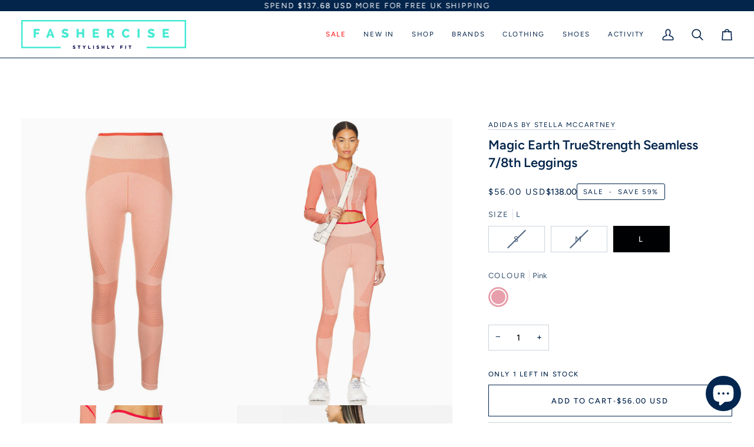

--- FILE ---
content_type: text/html; charset=utf-8
request_url: https://fashercise.com/en-us/collections/cropped/products/magic-earth-truestrength-seamless-7-8th-leggings
body_size: 57066
content:
<!doctype html>




<html class="no-js" lang="en" ><head>
  <meta charset="utf-8">
  <meta http-equiv="X-UA-Compatible" content="IE=edge,chrome=1">
  <meta name="viewport" content="width=device-width,initial-scale=1,viewport-fit=cover">
  <meta name="theme-color" content="#70f5d8"><link rel="canonical" href="https://fashercise.com/en-us/products/magic-earth-truestrength-seamless-7-8th-leggings"><!-- ======================= Pipeline Theme V8.0.0 ========================= -->

  <!-- Preloading ================================================================== -->

  <link rel="preconnect" href="https://fonts.shopify.com" crossorigin><link rel="preload" href="//fashercise.com/cdn/fonts/figtree/figtree_n5.3b6b7df38aa5986536945796e1f947445832047c.woff2" as="font" type="font/woff2" crossorigin><link rel="preload" href="//fashercise.com/cdn/fonts/figtree/figtree_n6.9d1ea52bb49a0a86cfd1b0383d00f83d3fcc14de.woff2" as="font" type="font/woff2" crossorigin><link rel="preload" href="//fashercise.com/cdn/fonts/figtree/figtree_n4.3c0838aba1701047e60be6a99a1b0a40ce9b8419.woff2" as="font" type="font/woff2" crossorigin><!-- Title and description ================================================ --><link rel="shortcut icon" href="//fashercise.com/cdn/shop/files/FAVICON2_32x32.jpg?v=1614297095" type="image/png">
  <title>
    

    Magic Earth TrueStrength Seamless 7/8th Leggings
&ndash; Fashercise

  </title><meta name="description" content="Make a statement during your next yoga class in these buttery soft salmon pink seamless leggings from adidas by Stella McCartney. Made to support you as you move, with a second-skin soft feel, these adidas TrueStrength yoga leggings are crafted from a seamless circular-knit fabric, allowing you to move freely. They fea">
  <!-- /snippets/social-meta-tags.liquid --><meta property="og:site_name" content="Fashercise">
<meta property="og:url" content="https://fashercise.com/en-us/products/magic-earth-truestrength-seamless-7-8th-leggings">
<meta property="og:title" content="Magic Earth TrueStrength Seamless 7/8th Leggings">
<meta property="og:type" content="product">
<meta property="og:description" content="Make a statement during your next yoga class in these buttery soft salmon pink seamless leggings from adidas by Stella McCartney. Made to support you as you move, with a second-skin soft feel, these adidas TrueStrength yoga leggings are crafted from a seamless circular-knit fabric, allowing you to move freely. They fea"><meta property="og:price:amount" content="56.00">
  <meta property="og:price:currency" content="GBP">
      <meta property="og:image" content="http://fashercise.com/cdn/shop/products/AdidasbyStellaMcCartneyMagicEarthSeamlessTruestrengthleggings.jpg?v=1675970257">
      <meta property="og:image:secure_url" content="https://fashercise.com/cdn/shop/products/AdidasbyStellaMcCartneyMagicEarthSeamlessTruestrengthleggings.jpg?v=1675970257">
      <meta property="og:image:height" content="1600">
      <meta property="og:image:width" content="1200">
      <meta property="og:image" content="http://fashercise.com/cdn/shop/products/AdidasbyStellaMcCartneyMagicEarthSeamlessTruestrengthleggings6.jpg?v=1675970550">
      <meta property="og:image:secure_url" content="https://fashercise.com/cdn/shop/products/AdidasbyStellaMcCartneyMagicEarthSeamlessTruestrengthleggings6.jpg?v=1675970550">
      <meta property="og:image:height" content="1600">
      <meta property="og:image:width" content="1200">
      <meta property="og:image" content="http://fashercise.com/cdn/shop/products/AdidasbyStellaMcCartneyMagicEarthSeamlessTruestrengthleggings4.jpg?v=1675970550">
      <meta property="og:image:secure_url" content="https://fashercise.com/cdn/shop/products/AdidasbyStellaMcCartneyMagicEarthSeamlessTruestrengthleggings4.jpg?v=1675970550">
      <meta property="og:image:height" content="1600">
      <meta property="og:image:width" content="1200">
<!-- CSS ================================================================== -->

  <link href="//fashercise.com/cdn/shop/t/50/assets/font-settings.css?v=9460030439065855241759344886" rel="stylesheet" type="text/css" media="all" />

  <!-- /snippets/css-variables.liquid -->


<style data-shopify>

:root {
/* ================ Layout Variables ================ */






--LAYOUT-WIDTH: 1450px;
--LAYOUT-GUTTER: 20px;
--LAYOUT-GUTTER-OFFSET: -20px;
--NAV-GUTTER: 15px;
--LAYOUT-OUTER: 36px;

/* ================ Product video ================ */

--COLOR-VIDEO-BG: #f2f2f2;


/* ================ Color Variables ================ */

/* === Backgrounds ===*/
--COLOR-BG: #ffffff;
--COLOR-BG-ACCENT: #efefef;

/* === Text colors ===*/
--COLOR-TEXT-DARK: #000102;
--COLOR-TEXT: #03244b;
--COLOR-TEXT-LIGHT: #4f6681;

/* === Bright color ===*/
--COLOR-PRIMARY: #03244b;
--COLOR-PRIMARY-HOVER: #000102;
--COLOR-PRIMARY-FADE: rgba(3, 36, 75, 0.05);
--COLOR-PRIMARY-FADE-HOVER: rgba(3, 36, 75, 0.1);--COLOR-PRIMARY-OPPOSITE: #ffffff;

/* === Secondary/link Color ===*/
--COLOR-SECONDARY: #70f5d8;
--COLOR-SECONDARY-HOVER: #1affcd;
--COLOR-SECONDARY-FADE: rgba(112, 245, 216, 0.05);
--COLOR-SECONDARY-FADE-HOVER: rgba(112, 245, 216, 0.1);--COLOR-SECONDARY-OPPOSITE: #000000;

/* === Shades of grey ===*/
--COLOR-A5:  rgba(3, 36, 75, 0.05);
--COLOR-A10: rgba(3, 36, 75, 0.1);
--COLOR-A20: rgba(3, 36, 75, 0.2);
--COLOR-A35: rgba(3, 36, 75, 0.35);
--COLOR-A50: rgba(3, 36, 75, 0.5);
--COLOR-A80: rgba(3, 36, 75, 0.8);
--COLOR-A90: rgba(3, 36, 75, 0.9);
--COLOR-A95: rgba(3, 36, 75, 0.95);


/* ================ Inverted Color Variables ================ */

--INVERSE-BG: #03244b;
--INVERSE-BG-ACCENT: #03244b;

/* === Text colors ===*/
--INVERSE-TEXT-DARK: #ffffff;
--INVERSE-TEXT: #ffffff;
--INVERSE-TEXT-LIGHT: #b3bdc9;

/* === Bright color ===*/
--INVERSE-PRIMARY: #70f5d8;
--INVERSE-PRIMARY-HOVER: #1affcd;
--INVERSE-PRIMARY-FADE: rgba(112, 245, 216, 0.05);
--INVERSE-PRIMARY-FADE-HOVER: rgba(112, 245, 216, 0.1);--INVERSE-PRIMARY-OPPOSITE: #000000;


/* === Second Color ===*/
--INVERSE-SECONDARY: #dff3fd;
--INVERSE-SECONDARY-HOVER: #91dbff;
--INVERSE-SECONDARY-FADE: rgba(223, 243, 253, 0.05);
--INVERSE-SECONDARY-FADE-HOVER: rgba(223, 243, 253, 0.1);--INVERSE-SECONDARY-OPPOSITE: #000000;


/* === Shades of grey ===*/
--INVERSE-A5:  rgba(255, 255, 255, 0.05);
--INVERSE-A10: rgba(255, 255, 255, 0.1);
--INVERSE-A20: rgba(255, 255, 255, 0.2);
--INVERSE-A35: rgba(255, 255, 255, 0.3);
--INVERSE-A80: rgba(255, 255, 255, 0.8);
--INVERSE-A90: rgba(255, 255, 255, 0.9);
--INVERSE-A95: rgba(255, 255, 255, 0.95);


/* ================ Bright Color Variables ================ */

--BRIGHT-BG: #e7caac;
--BRIGHT-BG-ACCENT: #ff4b00;

/* === Text colors ===*/
--BRIGHT-TEXT-DARK: #a1a1a1;
--BRIGHT-TEXT: #616161;
--BRIGHT-TEXT-LIGHT: #898178;

/* === Bright color ===*/
--BRIGHT-PRIMARY: #ff4b00;
--BRIGHT-PRIMARY-HOVER: #b33500;
--BRIGHT-PRIMARY-FADE: rgba(255, 75, 0, 0.05);
--BRIGHT-PRIMARY-FADE-HOVER: rgba(255, 75, 0, 0.1);--BRIGHT-PRIMARY-OPPOSITE: #000000;


/* === Second Color ===*/
--BRIGHT-SECONDARY: #70f5d8;
--BRIGHT-SECONDARY-HOVER: #1affcd;
--BRIGHT-SECONDARY-FADE: rgba(112, 245, 216, 0.05);
--BRIGHT-SECONDARY-FADE-HOVER: rgba(112, 245, 216, 0.1);--BRIGHT-SECONDARY-OPPOSITE: #000000;


/* === Shades of grey ===*/
--BRIGHT-A5:  rgba(97, 97, 97, 0.05);
--BRIGHT-A10: rgba(97, 97, 97, 0.1);
--BRIGHT-A20: rgba(97, 97, 97, 0.2);
--BRIGHT-A35: rgba(97, 97, 97, 0.3);
--BRIGHT-A80: rgba(97, 97, 97, 0.8);
--BRIGHT-A90: rgba(97, 97, 97, 0.9);
--BRIGHT-A95: rgba(97, 97, 97, 0.95);


/* === Account Bar ===*/
--COLOR-ANNOUNCEMENT-BG: #03244b;
--COLOR-ANNOUNCEMENT-TEXT: #ffffff;

/* === Nav and dropdown link background ===*/
--COLOR-NAV: #ffffff;
--COLOR-NAV-TEXT: #03244b;
--COLOR-NAV-TEXT-DARK: #000102;
--COLOR-NAV-TEXT-LIGHT: #4f6681;
--COLOR-NAV-BORDER: #03244b;
--COLOR-NAV-A10: rgba(3, 36, 75, 0.1);
--COLOR-NAV-A50: rgba(3, 36, 75, 0.5);
--COLOR-HIGHLIGHT-LINK: #ff0000;

/* === Site Footer ===*/
--COLOR-FOOTER-BG: #03244b;
--COLOR-FOOTER-TEXT: #ffffff;
--COLOR-FOOTER-A5: rgba(255, 255, 255, 0.05);
--COLOR-FOOTER-A15: rgba(255, 255, 255, 0.15);
--COLOR-FOOTER-A90: rgba(255, 255, 255, 0.9);

/* === Sub-Footer ===*/
--COLOR-SUB-FOOTER-BG: #03244b;
--COLOR-SUB-FOOTER-TEXT: #ffffff;
--COLOR-SUB-FOOTER-A5: rgba(255, 255, 255, 0.05);
--COLOR-SUB-FOOTER-A15: rgba(255, 255, 255, 0.15);
--COLOR-SUB-FOOTER-A90: rgba(255, 255, 255, 0.9);

/* === Products ===*/
--PRODUCT-GRID-ASPECT-RATIO: 70.0%;

/* === Product badges ===*/
--COLOR-BADGE: #ffffff;
--COLOR-BADGE-TEXT: #03244b;
--COLOR-BADGE-TEXT-DARK: #000102;
--COLOR-BADGE-TEXT-HOVER: #064795;
--COLOR-BADGE-HAIRLINE: #f2f4f6;

/* === Product item slider ===*/--COLOR-PRODUCT-SLIDER: #ffffff;--COLOR-PRODUCT-SLIDER-OPPOSITE: rgba(13, 13, 13, 0.06);/* === disabled form colors ===*/
--COLOR-DISABLED-BG: #e6e9ed;
--COLOR-DISABLED-TEXT: #a7b2c0;

--INVERSE-DISABLED-BG: #1c3a5d;
--INVERSE-DISABLED-TEXT: #5b718a;


/* === Tailwind RGBA Palette ===*/
--RGB-CANVAS: 255 255 255;
--RGB-CONTENT: 3 36 75;
--RGB-PRIMARY: 3 36 75;
--RGB-SECONDARY: 112 245 216;

--RGB-DARK-CANVAS: 3 36 75;
--RGB-DARK-CONTENT: 255 255 255;
--RGB-DARK-PRIMARY: 112 245 216;
--RGB-DARK-SECONDARY: 223 243 253;

--RGB-BRIGHT-CANVAS: 231 202 172;
--RGB-BRIGHT-CONTENT: 97 97 97;
--RGB-BRIGHT-PRIMARY: 255 75 0;
--RGB-BRIGHT-SECONDARY: 112 245 216;

--RGB-PRIMARY-CONTRAST: 255 255 255;
--RGB-SECONDARY-CONTRAST: 0 0 0;

--RGB-DARK-PRIMARY-CONTRAST: 0 0 0;
--RGB-DARK-SECONDARY-CONTRAST: 0 0 0;

--RGB-BRIGHT-PRIMARY-CONTRAST: 0 0 0;
--RGB-BRIGHT-SECONDARY-CONTRAST: 0 0 0;


/* === Button Radius === */
--BUTTON-RADIUS: 0px;


/* === Icon Stroke Width === */
--ICON-STROKE-WIDTH: 2px;


/* ================ Typography ================ */

--FONT-STACK-BODY: Figtree, sans-serif;
--FONT-STYLE-BODY: normal;
--FONT-WEIGHT-BODY: 500;
--FONT-WEIGHT-BODY-BOLD: 600;
--FONT-ADJUST-BODY: 1.0;

  --FONT-BODY-TRANSFORM: none;
  --FONT-BODY-LETTER-SPACING: normal;


--FONT-STACK-HEADING: Figtree, sans-serif;
--FONT-STYLE-HEADING: normal;
--FONT-WEIGHT-HEADING: 600;
--FONT-WEIGHT-HEADING-BOLD: 700;
--FONT-ADJUST-HEADING: 1.0;

  --FONT-HEADING-TRANSFORM: none;
  --FONT-HEADING-LETTER-SPACING: normal;


--FONT-STACK-ACCENT: Figtree, sans-serif;
--FONT-STYLE-ACCENT: normal;
--FONT-WEIGHT-ACCENT: 400;
--FONT-WEIGHT-ACCENT-BOLD: 500;
--FONT-ADJUST-ACCENT: 1.0;

  --FONT-ACCENT-TRANSFORM: uppercase;
  --FONT-ACCENT-LETTER-SPACING: 0.14em;

--TYPE-STACK-NAV: Figtree, sans-serif;
--TYPE-STYLE-NAV: normal;
--TYPE-ADJUST-NAV: 1.0;
--TYPE-WEIGHT-NAV: 400;

  --FONT-NAV-TRANSFORM: uppercase;
  --FONT-NAV-LETTER-SPACING: 0.14em;

--TYPE-STACK-BUTTON: Figtree, sans-serif;
--TYPE-STYLE-BUTTON: normal;
--TYPE-ADJUST-BUTTON: 1.0;
--TYPE-WEIGHT-BUTTON: 500;

  --FONT-BUTTON-TRANSFORM: uppercase;
  --FONT-BUTTON-LETTER-SPACING: 0.14em;

--TYPE-STACK-KICKER: Figtree, sans-serif;
--TYPE-STYLE-KICKER: normal;
--TYPE-ADJUST-KICKER: 1.0;
--TYPE-WEIGHT-KICKER: 500;

  --FONT-KICKER-TRANSFORM: uppercase;
  --FONT-KICKER-LETTER-SPACING: 0.14em;



--ICO-SELECT: url('//fashercise.com/cdn/shop/t/50/assets/ico-select.svg?v=17209987001356780361750760464');


/* ================ Photo correction ================ */
--PHOTO-CORRECTION: 98%;



}


/* ================ Typography ================ */
/* ================ type-scale.com ============ */

/* 1.16 base 13 */
:root {
 --font-1: 10px;
 --font-2: 11.3px;
 --font-3: 12px;
 --font-4: 13px;
 --font-5: 15.5px;
 --font-6: 17px;
 --font-7: 20px;
 --font-8: 23.5px;
 --font-9: 27px;
 --font-10:32px;
 --font-11:37px;
 --font-12:43px;
 --font-13:49px;
 --font-14:57px;
 --font-15:67px;
}

/* 1.175 base 13.5 */
@media only screen and (min-width: 480px) and (max-width: 1099px) {
  :root {
    --font-1: 10px;
    --font-2: 11.5px;
    --font-3: 12.5px;
    --font-4: 13.5px;
    --font-5: 16px;
    --font-6: 18px;
    --font-7: 21px;
    --font-8: 25px;
    --font-9: 29px;
    --font-10:34px;
    --font-11:40px;
    --font-12:47px;
    --font-13:56px;
    --font-14:65px;
   --font-15:77px;
  }
}
/* 1.22 base 14.5 */
@media only screen and (min-width: 1100px) {
  :root {
    --font-1: 10px;
    --font-2: 11.5px;
    --font-3: 13px;
    --font-4: 14.5px;
    --font-5: 17.5px;
    --font-6: 22px;
    --font-7: 26px;
    --font-8: 32px;
    --font-9: 39px;
    --font-10:48px;
    --font-11:58px;
    --font-12:71px;
    --font-13:87px;
    --font-14:106px;
    --font-15:129px;
 }
}


</style>


  <link href="//fashercise.com/cdn/shop/t/50/assets/theme.css?v=43311470387833452871750760438" rel="stylesheet" type="text/css" media="all" />

  <script>
    document.documentElement.className = document.documentElement.className.replace('no-js', 'js');

    
      document.documentElement.classList.add('aos-initialized');let root = '/en-us';
    if (root[root.length - 1] !== '/') {
      root = `${root}/`;
    }
    var theme = {
      routes: {
        root_url: root,
        cart: '/en-us/cart',
        cart_add_url: '/en-us/cart/add',
        product_recommendations_url: '/en-us/recommendations/products',
        account_addresses_url: '/en-us/account/addresses',
        predictive_search_url: '/en-us/search/suggest'
      },
      state: {
        cartOpen: null,
      },
      sizes: {
        small: 480,
        medium: 768,
        large: 1100,
        widescreen: 1400
      },
      assets: {
        photoswipe: '//fashercise.com/cdn/shop/t/50/assets/photoswipe.js?v=169308975333299535361750760438',
        smoothscroll: '//fashercise.com/cdn/shop/t/50/assets/smoothscroll.js?v=37906625415260927261750760438',
        swatches: '//fashercise.com/cdn/shop/t/50/assets/swatches.json?v=116418952068906547231750929298',
        noImage: '//fashercise.com/cdn/shopifycloud/storefront/assets/no-image-2048-a2addb12.gif',
        
        
        base: '//fashercise.com/cdn/shop/t/50/assets/'
        
      },
      strings: {
        swatchesKey: "Color, Colour",
        addToCart: "Add to Cart",
        estimateShipping: "Estimate shipping",
        noShippingAvailable: "We do not ship to this destination.",
        free: "Free",
        from: "From",
        preOrder: "Pre-order",
        soldOut: "Sold Out",
        sale: "Sale",
        subscription: "Subscription",
        unavailable: "Unavailable",
        unitPrice: "Unit price",
        unitPriceSeparator: "per",
        stockout: "All available stock is in cart",
        products: "Products",
        pages: "Pages",
        collections: "Collections",
        resultsFor: "Results for",
        noResultsFor: "No results for",
        articles: "Articles",
        successMessage: "Link copied to clipboard",
      },
      settings: {
        badge_sale_type: "percentage",
        animate_hover: true,
        animate_scroll: true,
        show_locale_desktop: null,
        show_locale_mobile: null,
        show_currency_desktop: null,
        show_currency_mobile: null,
        currency_select_type: "country",
        currency_code_enable: true,
        cycle_images_hover_delay: 1.5
      },
      info: {
        name: 'pipeline'
      },
      version: '8.0.0',
      moneyFormat: "${{amount}}",
      shopCurrency: "GBP",
      currencyCode: "USD"
    }
    let windowInnerHeight = window.innerHeight;
    document.documentElement.style.setProperty('--full-screen', `${windowInnerHeight}px`);
    document.documentElement.style.setProperty('--three-quarters', `${windowInnerHeight * 0.75}px`);
    document.documentElement.style.setProperty('--two-thirds', `${windowInnerHeight * 0.66}px`);
    document.documentElement.style.setProperty('--one-half', `${windowInnerHeight * 0.5}px`);
    document.documentElement.style.setProperty('--one-third', `${windowInnerHeight * 0.33}px`);
    document.documentElement.style.setProperty('--one-fifth', `${windowInnerHeight * 0.2}px`);

    window.isRTL = document.documentElement.getAttribute('dir') === 'rtl';
  </script><!-- Theme Javascript ============================================================== -->
  <script src="//fashercise.com/cdn/shop/t/50/assets/vendor.js?v=69555399850987115801750760438" defer="defer"></script>
  <script src="//fashercise.com/cdn/shop/t/50/assets/theme.js?v=19015507345588874981750760438" defer="defer"></script>

  <script>
    (function () {
      function onPageShowEvents() {
        if ('requestIdleCallback' in window) {
          requestIdleCallback(initCartEvent, { timeout: 500 })
        } else {
          initCartEvent()
        }
        function initCartEvent(){
          window.fetch(window.theme.routes.cart + '.js')
          .then((response) => {
            if(!response.ok){
              throw {status: response.statusText};
            }
            return response.json();
          })
          .then((response) => {
            document.dispatchEvent(new CustomEvent('theme:cart:change', {
              detail: {
                cart: response,
              },
              bubbles: true,
            }));
            return response;
          })
          .catch((e) => {
            console.error(e);
          });
        }
      };
      window.onpageshow = onPageShowEvents;
    })();
  </script>

  <script type="text/javascript">
    if (window.MSInputMethodContext && document.documentMode) {
      var scripts = document.getElementsByTagName('script')[0];
      var polyfill = document.createElement("script");
      polyfill.defer = true;
      polyfill.src = "//fashercise.com/cdn/shop/t/50/assets/ie11.js?v=144489047535103983231750760438";

      scripts.parentNode.insertBefore(polyfill, scripts);
    }
  </script>

  <!-- Shopify app scripts =========================================================== -->
  <script>window.performance && window.performance.mark && window.performance.mark('shopify.content_for_header.start');</script><meta name="google-site-verification" content="OksQxpvFZajYCOUqvCRt52rlXwHPaQz9evChazd6sNw">
<meta name="facebook-domain-verification" content="j8ewwumwzlpmf50ljzvw7no83pqzca">
<meta name="facebook-domain-verification" content="kt2ocy3vtax3a490dlledk5bueil2x">
<meta id="shopify-digital-wallet" name="shopify-digital-wallet" content="/18531375/digital_wallets/dialog">
<meta name="shopify-checkout-api-token" content="c9772c910465ff5bf4adef87c05fdc1d">
<link rel="alternate" hreflang="x-default" href="https://fashercise.com/products/magic-earth-truestrength-seamless-7-8th-leggings">
<link rel="alternate" hreflang="en" href="https://fashercise.com/products/magic-earth-truestrength-seamless-7-8th-leggings">
<link rel="alternate" hreflang="en-US" href="https://fashercise.com/en-us/products/magic-earth-truestrength-seamless-7-8th-leggings">
<link rel="alternate" hreflang="en-AU" href="https://fashercise.com/en-au/products/magic-earth-truestrength-seamless-7-8th-leggings">
<link rel="alternate" type="application/json+oembed" href="https://fashercise.com/en-us/products/magic-earth-truestrength-seamless-7-8th-leggings.oembed">
<script async="async" src="/checkouts/internal/preloads.js?locale=en-US"></script>
<link rel="preconnect" href="https://shop.app" crossorigin="anonymous">
<script async="async" src="https://shop.app/checkouts/internal/preloads.js?locale=en-US&shop_id=18531375" crossorigin="anonymous"></script>
<script id="apple-pay-shop-capabilities" type="application/json">{"shopId":18531375,"countryCode":"GB","currencyCode":"USD","merchantCapabilities":["supports3DS"],"merchantId":"gid:\/\/shopify\/Shop\/18531375","merchantName":"Fashercise","requiredBillingContactFields":["postalAddress","email","phone"],"requiredShippingContactFields":["postalAddress","email","phone"],"shippingType":"shipping","supportedNetworks":["visa","maestro","masterCard","amex"],"total":{"type":"pending","label":"Fashercise","amount":"1.00"},"shopifyPaymentsEnabled":true,"supportsSubscriptions":true}</script>
<script id="shopify-features" type="application/json">{"accessToken":"c9772c910465ff5bf4adef87c05fdc1d","betas":["rich-media-storefront-analytics"],"domain":"fashercise.com","predictiveSearch":true,"shopId":18531375,"locale":"en"}</script>
<script>var Shopify = Shopify || {};
Shopify.shop = "fashercise.myshopify.com";
Shopify.locale = "en";
Shopify.currency = {"active":"USD","rate":"1.376847"};
Shopify.country = "US";
Shopify.theme = {"name":"June 26 Update","id":181512438143,"schema_name":"Pipeline","schema_version":"8.0.0","theme_store_id":739,"role":"main"};
Shopify.theme.handle = "null";
Shopify.theme.style = {"id":null,"handle":null};
Shopify.cdnHost = "fashercise.com/cdn";
Shopify.routes = Shopify.routes || {};
Shopify.routes.root = "/en-us/";</script>
<script type="module">!function(o){(o.Shopify=o.Shopify||{}).modules=!0}(window);</script>
<script>!function(o){function n(){var o=[];function n(){o.push(Array.prototype.slice.apply(arguments))}return n.q=o,n}var t=o.Shopify=o.Shopify||{};t.loadFeatures=n(),t.autoloadFeatures=n()}(window);</script>
<script>
  window.ShopifyPay = window.ShopifyPay || {};
  window.ShopifyPay.apiHost = "shop.app\/pay";
  window.ShopifyPay.redirectState = null;
</script>
<script id="shop-js-analytics" type="application/json">{"pageType":"product"}</script>
<script defer="defer" async type="module" src="//fashercise.com/cdn/shopifycloud/shop-js/modules/v2/client.init-shop-cart-sync_BT-GjEfc.en.esm.js"></script>
<script defer="defer" async type="module" src="//fashercise.com/cdn/shopifycloud/shop-js/modules/v2/chunk.common_D58fp_Oc.esm.js"></script>
<script defer="defer" async type="module" src="//fashercise.com/cdn/shopifycloud/shop-js/modules/v2/chunk.modal_xMitdFEc.esm.js"></script>
<script type="module">
  await import("//fashercise.com/cdn/shopifycloud/shop-js/modules/v2/client.init-shop-cart-sync_BT-GjEfc.en.esm.js");
await import("//fashercise.com/cdn/shopifycloud/shop-js/modules/v2/chunk.common_D58fp_Oc.esm.js");
await import("//fashercise.com/cdn/shopifycloud/shop-js/modules/v2/chunk.modal_xMitdFEc.esm.js");

  window.Shopify.SignInWithShop?.initShopCartSync?.({"fedCMEnabled":true,"windoidEnabled":true});

</script>
<script>
  window.Shopify = window.Shopify || {};
  if (!window.Shopify.featureAssets) window.Shopify.featureAssets = {};
  window.Shopify.featureAssets['shop-js'] = {"shop-cart-sync":["modules/v2/client.shop-cart-sync_DZOKe7Ll.en.esm.js","modules/v2/chunk.common_D58fp_Oc.esm.js","modules/v2/chunk.modal_xMitdFEc.esm.js"],"init-fed-cm":["modules/v2/client.init-fed-cm_B6oLuCjv.en.esm.js","modules/v2/chunk.common_D58fp_Oc.esm.js","modules/v2/chunk.modal_xMitdFEc.esm.js"],"shop-cash-offers":["modules/v2/client.shop-cash-offers_D2sdYoxE.en.esm.js","modules/v2/chunk.common_D58fp_Oc.esm.js","modules/v2/chunk.modal_xMitdFEc.esm.js"],"shop-login-button":["modules/v2/client.shop-login-button_QeVjl5Y3.en.esm.js","modules/v2/chunk.common_D58fp_Oc.esm.js","modules/v2/chunk.modal_xMitdFEc.esm.js"],"pay-button":["modules/v2/client.pay-button_DXTOsIq6.en.esm.js","modules/v2/chunk.common_D58fp_Oc.esm.js","modules/v2/chunk.modal_xMitdFEc.esm.js"],"shop-button":["modules/v2/client.shop-button_DQZHx9pm.en.esm.js","modules/v2/chunk.common_D58fp_Oc.esm.js","modules/v2/chunk.modal_xMitdFEc.esm.js"],"avatar":["modules/v2/client.avatar_BTnouDA3.en.esm.js"],"init-windoid":["modules/v2/client.init-windoid_CR1B-cfM.en.esm.js","modules/v2/chunk.common_D58fp_Oc.esm.js","modules/v2/chunk.modal_xMitdFEc.esm.js"],"init-shop-for-new-customer-accounts":["modules/v2/client.init-shop-for-new-customer-accounts_C_vY_xzh.en.esm.js","modules/v2/client.shop-login-button_QeVjl5Y3.en.esm.js","modules/v2/chunk.common_D58fp_Oc.esm.js","modules/v2/chunk.modal_xMitdFEc.esm.js"],"init-shop-email-lookup-coordinator":["modules/v2/client.init-shop-email-lookup-coordinator_BI7n9ZSv.en.esm.js","modules/v2/chunk.common_D58fp_Oc.esm.js","modules/v2/chunk.modal_xMitdFEc.esm.js"],"init-shop-cart-sync":["modules/v2/client.init-shop-cart-sync_BT-GjEfc.en.esm.js","modules/v2/chunk.common_D58fp_Oc.esm.js","modules/v2/chunk.modal_xMitdFEc.esm.js"],"shop-toast-manager":["modules/v2/client.shop-toast-manager_DiYdP3xc.en.esm.js","modules/v2/chunk.common_D58fp_Oc.esm.js","modules/v2/chunk.modal_xMitdFEc.esm.js"],"init-customer-accounts":["modules/v2/client.init-customer-accounts_D9ZNqS-Q.en.esm.js","modules/v2/client.shop-login-button_QeVjl5Y3.en.esm.js","modules/v2/chunk.common_D58fp_Oc.esm.js","modules/v2/chunk.modal_xMitdFEc.esm.js"],"init-customer-accounts-sign-up":["modules/v2/client.init-customer-accounts-sign-up_iGw4briv.en.esm.js","modules/v2/client.shop-login-button_QeVjl5Y3.en.esm.js","modules/v2/chunk.common_D58fp_Oc.esm.js","modules/v2/chunk.modal_xMitdFEc.esm.js"],"shop-follow-button":["modules/v2/client.shop-follow-button_CqMgW2wH.en.esm.js","modules/v2/chunk.common_D58fp_Oc.esm.js","modules/v2/chunk.modal_xMitdFEc.esm.js"],"checkout-modal":["modules/v2/client.checkout-modal_xHeaAweL.en.esm.js","modules/v2/chunk.common_D58fp_Oc.esm.js","modules/v2/chunk.modal_xMitdFEc.esm.js"],"shop-login":["modules/v2/client.shop-login_D91U-Q7h.en.esm.js","modules/v2/chunk.common_D58fp_Oc.esm.js","modules/v2/chunk.modal_xMitdFEc.esm.js"],"lead-capture":["modules/v2/client.lead-capture_BJmE1dJe.en.esm.js","modules/v2/chunk.common_D58fp_Oc.esm.js","modules/v2/chunk.modal_xMitdFEc.esm.js"],"payment-terms":["modules/v2/client.payment-terms_Ci9AEqFq.en.esm.js","modules/v2/chunk.common_D58fp_Oc.esm.js","modules/v2/chunk.modal_xMitdFEc.esm.js"]};
</script>
<script>(function() {
  var isLoaded = false;
  function asyncLoad() {
    if (isLoaded) return;
    isLoaded = true;
    var urls = ["https:\/\/cookie-bar.salessquad.co.uk\/scripts\/fcb_291590524edebb13195989b0306d32a1.js?shop=fashercise.myshopify.com","https:\/\/cdn.one.store\/javascript\/dist\/1.0\/jcr-widget.js?account_id=shopify:fashercise.myshopify.com\u0026shop=fashercise.myshopify.com","https:\/\/js.smile.io\/v1\/smile-shopify.js?shop=fashercise.myshopify.com","https:\/\/cdn-loyalty.yotpo.com\/loader\/o0Mt8DRNnDLXeY1QYMWzNQ.js?shop=fashercise.myshopify.com","https:\/\/shopifyapp.what3words.com\/js\/w3w.js?shop=fashercise.myshopify.com","\/\/cdn.shopify.com\/s\/files\/1\/0875\/2064\/files\/easysale-countdown-timer-1.0.0.min.js?shop=fashercise.myshopify.com","https:\/\/static.ablestar.app\/link-manager\/404-tracker\/18531375\/e209ebad-796b-413c-9240-9f9e36fb6c12.js?shop=fashercise.myshopify.com"];
    for (var i = 0; i < urls.length; i++) {
      var s = document.createElement('script');
      s.type = 'text/javascript';
      s.async = true;
      s.src = urls[i];
      var x = document.getElementsByTagName('script')[0];
      x.parentNode.insertBefore(s, x);
    }
  };
  if(window.attachEvent) {
    window.attachEvent('onload', asyncLoad);
  } else {
    window.addEventListener('load', asyncLoad, false);
  }
})();</script>
<script id="__st">var __st={"a":18531375,"offset":0,"reqid":"ba12e685-7835-47a2-8fa5-d51a91e2617d-1769110855","pageurl":"fashercise.com\/en-us\/collections\/cropped\/products\/magic-earth-truestrength-seamless-7-8th-leggings","u":"72bd10a0bfa9","p":"product","rtyp":"product","rid":6795678056581};</script>
<script>window.ShopifyPaypalV4VisibilityTracking = true;</script>
<script id="captcha-bootstrap">!function(){'use strict';const t='contact',e='account',n='new_comment',o=[[t,t],['blogs',n],['comments',n],[t,'customer']],c=[[e,'customer_login'],[e,'guest_login'],[e,'recover_customer_password'],[e,'create_customer']],r=t=>t.map((([t,e])=>`form[action*='/${t}']:not([data-nocaptcha='true']) input[name='form_type'][value='${e}']`)).join(','),a=t=>()=>t?[...document.querySelectorAll(t)].map((t=>t.form)):[];function s(){const t=[...o],e=r(t);return a(e)}const i='password',u='form_key',d=['recaptcha-v3-token','g-recaptcha-response','h-captcha-response',i],f=()=>{try{return window.sessionStorage}catch{return}},m='__shopify_v',_=t=>t.elements[u];function p(t,e,n=!1){try{const o=window.sessionStorage,c=JSON.parse(o.getItem(e)),{data:r}=function(t){const{data:e,action:n}=t;return t[m]||n?{data:e,action:n}:{data:t,action:n}}(c);for(const[e,n]of Object.entries(r))t.elements[e]&&(t.elements[e].value=n);n&&o.removeItem(e)}catch(o){console.error('form repopulation failed',{error:o})}}const l='form_type',E='cptcha';function T(t){t.dataset[E]=!0}const w=window,h=w.document,L='Shopify',v='ce_forms',y='captcha';let A=!1;((t,e)=>{const n=(g='f06e6c50-85a8-45c8-87d0-21a2b65856fe',I='https://cdn.shopify.com/shopifycloud/storefront-forms-hcaptcha/ce_storefront_forms_captcha_hcaptcha.v1.5.2.iife.js',D={infoText:'Protected by hCaptcha',privacyText:'Privacy',termsText:'Terms'},(t,e,n)=>{const o=w[L][v],c=o.bindForm;if(c)return c(t,g,e,D).then(n);var r;o.q.push([[t,g,e,D],n]),r=I,A||(h.body.append(Object.assign(h.createElement('script'),{id:'captcha-provider',async:!0,src:r})),A=!0)});var g,I,D;w[L]=w[L]||{},w[L][v]=w[L][v]||{},w[L][v].q=[],w[L][y]=w[L][y]||{},w[L][y].protect=function(t,e){n(t,void 0,e),T(t)},Object.freeze(w[L][y]),function(t,e,n,w,h,L){const[v,y,A,g]=function(t,e,n){const i=e?o:[],u=t?c:[],d=[...i,...u],f=r(d),m=r(i),_=r(d.filter((([t,e])=>n.includes(e))));return[a(f),a(m),a(_),s()]}(w,h,L),I=t=>{const e=t.target;return e instanceof HTMLFormElement?e:e&&e.form},D=t=>v().includes(t);t.addEventListener('submit',(t=>{const e=I(t);if(!e)return;const n=D(e)&&!e.dataset.hcaptchaBound&&!e.dataset.recaptchaBound,o=_(e),c=g().includes(e)&&(!o||!o.value);(n||c)&&t.preventDefault(),c&&!n&&(function(t){try{if(!f())return;!function(t){const e=f();if(!e)return;const n=_(t);if(!n)return;const o=n.value;o&&e.removeItem(o)}(t);const e=Array.from(Array(32),(()=>Math.random().toString(36)[2])).join('');!function(t,e){_(t)||t.append(Object.assign(document.createElement('input'),{type:'hidden',name:u})),t.elements[u].value=e}(t,e),function(t,e){const n=f();if(!n)return;const o=[...t.querySelectorAll(`input[type='${i}']`)].map((({name:t})=>t)),c=[...d,...o],r={};for(const[a,s]of new FormData(t).entries())c.includes(a)||(r[a]=s);n.setItem(e,JSON.stringify({[m]:1,action:t.action,data:r}))}(t,e)}catch(e){console.error('failed to persist form',e)}}(e),e.submit())}));const S=(t,e)=>{t&&!t.dataset[E]&&(n(t,e.some((e=>e===t))),T(t))};for(const o of['focusin','change'])t.addEventListener(o,(t=>{const e=I(t);D(e)&&S(e,y())}));const B=e.get('form_key'),M=e.get(l),P=B&&M;t.addEventListener('DOMContentLoaded',(()=>{const t=y();if(P)for(const e of t)e.elements[l].value===M&&p(e,B);[...new Set([...A(),...v().filter((t=>'true'===t.dataset.shopifyCaptcha))])].forEach((e=>S(e,t)))}))}(h,new URLSearchParams(w.location.search),n,t,e,['guest_login'])})(!0,!0)}();</script>
<script integrity="sha256-4kQ18oKyAcykRKYeNunJcIwy7WH5gtpwJnB7kiuLZ1E=" data-source-attribution="shopify.loadfeatures" defer="defer" src="//fashercise.com/cdn/shopifycloud/storefront/assets/storefront/load_feature-a0a9edcb.js" crossorigin="anonymous"></script>
<script crossorigin="anonymous" defer="defer" src="//fashercise.com/cdn/shopifycloud/storefront/assets/shopify_pay/storefront-65b4c6d7.js?v=20250812"></script>
<script data-source-attribution="shopify.dynamic_checkout.dynamic.init">var Shopify=Shopify||{};Shopify.PaymentButton=Shopify.PaymentButton||{isStorefrontPortableWallets:!0,init:function(){window.Shopify.PaymentButton.init=function(){};var t=document.createElement("script");t.src="https://fashercise.com/cdn/shopifycloud/portable-wallets/latest/portable-wallets.en.js",t.type="module",document.head.appendChild(t)}};
</script>
<script data-source-attribution="shopify.dynamic_checkout.buyer_consent">
  function portableWalletsHideBuyerConsent(e){var t=document.getElementById("shopify-buyer-consent"),n=document.getElementById("shopify-subscription-policy-button");t&&n&&(t.classList.add("hidden"),t.setAttribute("aria-hidden","true"),n.removeEventListener("click",e))}function portableWalletsShowBuyerConsent(e){var t=document.getElementById("shopify-buyer-consent"),n=document.getElementById("shopify-subscription-policy-button");t&&n&&(t.classList.remove("hidden"),t.removeAttribute("aria-hidden"),n.addEventListener("click",e))}window.Shopify?.PaymentButton&&(window.Shopify.PaymentButton.hideBuyerConsent=portableWalletsHideBuyerConsent,window.Shopify.PaymentButton.showBuyerConsent=portableWalletsShowBuyerConsent);
</script>
<script data-source-attribution="shopify.dynamic_checkout.cart.bootstrap">document.addEventListener("DOMContentLoaded",(function(){function t(){return document.querySelector("shopify-accelerated-checkout-cart, shopify-accelerated-checkout")}if(t())Shopify.PaymentButton.init();else{new MutationObserver((function(e,n){t()&&(Shopify.PaymentButton.init(),n.disconnect())})).observe(document.body,{childList:!0,subtree:!0})}}));
</script>
<script id='scb4127' type='text/javascript' async='' src='https://fashercise.com/cdn/shopifycloud/privacy-banner/storefront-banner.js'></script><link id="shopify-accelerated-checkout-styles" rel="stylesheet" media="screen" href="https://fashercise.com/cdn/shopifycloud/portable-wallets/latest/accelerated-checkout-backwards-compat.css" crossorigin="anonymous">
<style id="shopify-accelerated-checkout-cart">
        #shopify-buyer-consent {
  margin-top: 1em;
  display: inline-block;
  width: 100%;
}

#shopify-buyer-consent.hidden {
  display: none;
}

#shopify-subscription-policy-button {
  background: none;
  border: none;
  padding: 0;
  text-decoration: underline;
  font-size: inherit;
  cursor: pointer;
}

#shopify-subscription-policy-button::before {
  box-shadow: none;
}

      </style>

<script>window.performance && window.performance.mark && window.performance.mark('shopify.content_for_header.end');</script>
<!-- BEGIN app block: shopify://apps/klaviyo-email-marketing-sms/blocks/klaviyo-onsite-embed/2632fe16-c075-4321-a88b-50b567f42507 -->












  <script async src="https://static.klaviyo.com/onsite/js/RMTpkS/klaviyo.js?company_id=RMTpkS"></script>
  <script>!function(){if(!window.klaviyo){window._klOnsite=window._klOnsite||[];try{window.klaviyo=new Proxy({},{get:function(n,i){return"push"===i?function(){var n;(n=window._klOnsite).push.apply(n,arguments)}:function(){for(var n=arguments.length,o=new Array(n),w=0;w<n;w++)o[w]=arguments[w];var t="function"==typeof o[o.length-1]?o.pop():void 0,e=new Promise((function(n){window._klOnsite.push([i].concat(o,[function(i){t&&t(i),n(i)}]))}));return e}}})}catch(n){window.klaviyo=window.klaviyo||[],window.klaviyo.push=function(){var n;(n=window._klOnsite).push.apply(n,arguments)}}}}();</script>

  
    <script id="viewed_product">
      if (item == null) {
        var _learnq = _learnq || [];

        var MetafieldReviews = null
        var MetafieldYotpoRating = null
        var MetafieldYotpoCount = null
        var MetafieldLooxRating = null
        var MetafieldLooxCount = null
        var okendoProduct = null
        var okendoProductReviewCount = null
        var okendoProductReviewAverageValue = null
        try {
          // The following fields are used for Customer Hub recently viewed in order to add reviews.
          // This information is not part of __kla_viewed. Instead, it is part of __kla_viewed_reviewed_items
          MetafieldReviews = {"rating_count":0};
          MetafieldYotpoRating = null
          MetafieldYotpoCount = null
          MetafieldLooxRating = null
          MetafieldLooxCount = null

          okendoProduct = null
          // If the okendo metafield is not legacy, it will error, which then requires the new json formatted data
          if (okendoProduct && 'error' in okendoProduct) {
            okendoProduct = null
          }
          okendoProductReviewCount = okendoProduct ? okendoProduct.reviewCount : null
          okendoProductReviewAverageValue = okendoProduct ? okendoProduct.reviewAverageValue : null
        } catch (error) {
          console.error('Error in Klaviyo onsite reviews tracking:', error);
        }

        var item = {
          Name: "Magic Earth TrueStrength Seamless 7\/8th Leggings",
          ProductID: 6795678056581,
          Categories: ["60% OFF","Adidas by Stella McCartney","Best Sellers","Bottoms","Clothing","Cropped","Full Length","SALE","Seamless","Shop All","SUSTAINABLE","Yoga \u0026 Pilates"],
          ImageURL: "https://fashercise.com/cdn/shop/products/AdidasbyStellaMcCartneyMagicEarthSeamlessTruestrengthleggings_grande.jpg?v=1675970257",
          URL: "https://fashercise.com/en-us/products/magic-earth-truestrength-seamless-7-8th-leggings",
          Brand: "Adidas by Stella McCartney",
          Price: "$56.00",
          Value: "56.00",
          CompareAtPrice: "$138.00"
        };
        _learnq.push(['track', 'Viewed Product', item]);
        _learnq.push(['trackViewedItem', {
          Title: item.Name,
          ItemId: item.ProductID,
          Categories: item.Categories,
          ImageUrl: item.ImageURL,
          Url: item.URL,
          Metadata: {
            Brand: item.Brand,
            Price: item.Price,
            Value: item.Value,
            CompareAtPrice: item.CompareAtPrice
          },
          metafields:{
            reviews: MetafieldReviews,
            yotpo:{
              rating: MetafieldYotpoRating,
              count: MetafieldYotpoCount,
            },
            loox:{
              rating: MetafieldLooxRating,
              count: MetafieldLooxCount,
            },
            okendo: {
              rating: okendoProductReviewAverageValue,
              count: okendoProductReviewCount,
            }
          }
        }]);
      }
    </script>
  




  <script>
    window.klaviyoReviewsProductDesignMode = false
  </script>







<!-- END app block --><!-- BEGIN app block: shopify://apps/personizely-a-b-testing-cro/blocks/code-snippet/7a76a5cf-d4ab-4e6e-a88e-14fd37e56de1 -->


  <script>
    window.Personizely = {
      market: 'north-america',
      moneyFormat: '${{amount}}',
      template: {
        directory: '',
        name: 'product',
        suffix: ''
      },
      currency: 'GBP',
      
      product: {
        id: 6795678056581,
        collections: [268601032837,193716813957,262037078149,263977304197,262037143685,263964590213,193687093381,263538638981,667327955327,262081839237,264052244613,262037438597],
        tags: ["60%","Cropped","Full Length","seamless","sustainable","Yoga \u0026 Pilates"]
      },
      
      
      customer: null,
      
      cart: {"note":null,"attributes":{},"original_total_price":0,"total_price":0,"total_discount":0,"total_weight":0.0,"item_count":0,"items":[],"requires_shipping":false,"currency":"USD","items_subtotal_price":0,"cart_level_discount_applications":[],"checkout_charge_amount":0},
      cartCollections: {}
    }
  </script>
  <script src="https://static.personizely.net/4e7fcd9786.js" data-em-disable type="text/javascript" async></script>



<!-- END app block --><script src="https://cdn.shopify.com/extensions/e8878072-2f6b-4e89-8082-94b04320908d/inbox-1254/assets/inbox-chat-loader.js" type="text/javascript" defer="defer"></script>
<link href="https://monorail-edge.shopifysvc.com" rel="dns-prefetch">
<script>(function(){if ("sendBeacon" in navigator && "performance" in window) {try {var session_token_from_headers = performance.getEntriesByType('navigation')[0].serverTiming.find(x => x.name == '_s').description;} catch {var session_token_from_headers = undefined;}var session_cookie_matches = document.cookie.match(/_shopify_s=([^;]*)/);var session_token_from_cookie = session_cookie_matches && session_cookie_matches.length === 2 ? session_cookie_matches[1] : "";var session_token = session_token_from_headers || session_token_from_cookie || "";function handle_abandonment_event(e) {var entries = performance.getEntries().filter(function(entry) {return /monorail-edge.shopifysvc.com/.test(entry.name);});if (!window.abandonment_tracked && entries.length === 0) {window.abandonment_tracked = true;var currentMs = Date.now();var navigation_start = performance.timing.navigationStart;var payload = {shop_id: 18531375,url: window.location.href,navigation_start,duration: currentMs - navigation_start,session_token,page_type: "product"};window.navigator.sendBeacon("https://monorail-edge.shopifysvc.com/v1/produce", JSON.stringify({schema_id: "online_store_buyer_site_abandonment/1.1",payload: payload,metadata: {event_created_at_ms: currentMs,event_sent_at_ms: currentMs}}));}}window.addEventListener('pagehide', handle_abandonment_event);}}());</script>
<script id="web-pixels-manager-setup">(function e(e,d,r,n,o){if(void 0===o&&(o={}),!Boolean(null===(a=null===(i=window.Shopify)||void 0===i?void 0:i.analytics)||void 0===a?void 0:a.replayQueue)){var i,a;window.Shopify=window.Shopify||{};var t=window.Shopify;t.analytics=t.analytics||{};var s=t.analytics;s.replayQueue=[],s.publish=function(e,d,r){return s.replayQueue.push([e,d,r]),!0};try{self.performance.mark("wpm:start")}catch(e){}var l=function(){var e={modern:/Edge?\/(1{2}[4-9]|1[2-9]\d|[2-9]\d{2}|\d{4,})\.\d+(\.\d+|)|Firefox\/(1{2}[4-9]|1[2-9]\d|[2-9]\d{2}|\d{4,})\.\d+(\.\d+|)|Chrom(ium|e)\/(9{2}|\d{3,})\.\d+(\.\d+|)|(Maci|X1{2}).+ Version\/(15\.\d+|(1[6-9]|[2-9]\d|\d{3,})\.\d+)([,.]\d+|)( \(\w+\)|)( Mobile\/\w+|) Safari\/|Chrome.+OPR\/(9{2}|\d{3,})\.\d+\.\d+|(CPU[ +]OS|iPhone[ +]OS|CPU[ +]iPhone|CPU IPhone OS|CPU iPad OS)[ +]+(15[._]\d+|(1[6-9]|[2-9]\d|\d{3,})[._]\d+)([._]\d+|)|Android:?[ /-](13[3-9]|1[4-9]\d|[2-9]\d{2}|\d{4,})(\.\d+|)(\.\d+|)|Android.+Firefox\/(13[5-9]|1[4-9]\d|[2-9]\d{2}|\d{4,})\.\d+(\.\d+|)|Android.+Chrom(ium|e)\/(13[3-9]|1[4-9]\d|[2-9]\d{2}|\d{4,})\.\d+(\.\d+|)|SamsungBrowser\/([2-9]\d|\d{3,})\.\d+/,legacy:/Edge?\/(1[6-9]|[2-9]\d|\d{3,})\.\d+(\.\d+|)|Firefox\/(5[4-9]|[6-9]\d|\d{3,})\.\d+(\.\d+|)|Chrom(ium|e)\/(5[1-9]|[6-9]\d|\d{3,})\.\d+(\.\d+|)([\d.]+$|.*Safari\/(?![\d.]+ Edge\/[\d.]+$))|(Maci|X1{2}).+ Version\/(10\.\d+|(1[1-9]|[2-9]\d|\d{3,})\.\d+)([,.]\d+|)( \(\w+\)|)( Mobile\/\w+|) Safari\/|Chrome.+OPR\/(3[89]|[4-9]\d|\d{3,})\.\d+\.\d+|(CPU[ +]OS|iPhone[ +]OS|CPU[ +]iPhone|CPU IPhone OS|CPU iPad OS)[ +]+(10[._]\d+|(1[1-9]|[2-9]\d|\d{3,})[._]\d+)([._]\d+|)|Android:?[ /-](13[3-9]|1[4-9]\d|[2-9]\d{2}|\d{4,})(\.\d+|)(\.\d+|)|Mobile Safari.+OPR\/([89]\d|\d{3,})\.\d+\.\d+|Android.+Firefox\/(13[5-9]|1[4-9]\d|[2-9]\d{2}|\d{4,})\.\d+(\.\d+|)|Android.+Chrom(ium|e)\/(13[3-9]|1[4-9]\d|[2-9]\d{2}|\d{4,})\.\d+(\.\d+|)|Android.+(UC? ?Browser|UCWEB|U3)[ /]?(15\.([5-9]|\d{2,})|(1[6-9]|[2-9]\d|\d{3,})\.\d+)\.\d+|SamsungBrowser\/(5\.\d+|([6-9]|\d{2,})\.\d+)|Android.+MQ{2}Browser\/(14(\.(9|\d{2,})|)|(1[5-9]|[2-9]\d|\d{3,})(\.\d+|))(\.\d+|)|K[Aa][Ii]OS\/(3\.\d+|([4-9]|\d{2,})\.\d+)(\.\d+|)/},d=e.modern,r=e.legacy,n=navigator.userAgent;return n.match(d)?"modern":n.match(r)?"legacy":"unknown"}(),u="modern"===l?"modern":"legacy",c=(null!=n?n:{modern:"",legacy:""})[u],f=function(e){return[e.baseUrl,"/wpm","/b",e.hashVersion,"modern"===e.buildTarget?"m":"l",".js"].join("")}({baseUrl:d,hashVersion:r,buildTarget:u}),m=function(e){var d=e.version,r=e.bundleTarget,n=e.surface,o=e.pageUrl,i=e.monorailEndpoint;return{emit:function(e){var a=e.status,t=e.errorMsg,s=(new Date).getTime(),l=JSON.stringify({metadata:{event_sent_at_ms:s},events:[{schema_id:"web_pixels_manager_load/3.1",payload:{version:d,bundle_target:r,page_url:o,status:a,surface:n,error_msg:t},metadata:{event_created_at_ms:s}}]});if(!i)return console&&console.warn&&console.warn("[Web Pixels Manager] No Monorail endpoint provided, skipping logging."),!1;try{return self.navigator.sendBeacon.bind(self.navigator)(i,l)}catch(e){}var u=new XMLHttpRequest;try{return u.open("POST",i,!0),u.setRequestHeader("Content-Type","text/plain"),u.send(l),!0}catch(e){return console&&console.warn&&console.warn("[Web Pixels Manager] Got an unhandled error while logging to Monorail."),!1}}}}({version:r,bundleTarget:l,surface:e.surface,pageUrl:self.location.href,monorailEndpoint:e.monorailEndpoint});try{o.browserTarget=l,function(e){var d=e.src,r=e.async,n=void 0===r||r,o=e.onload,i=e.onerror,a=e.sri,t=e.scriptDataAttributes,s=void 0===t?{}:t,l=document.createElement("script"),u=document.querySelector("head"),c=document.querySelector("body");if(l.async=n,l.src=d,a&&(l.integrity=a,l.crossOrigin="anonymous"),s)for(var f in s)if(Object.prototype.hasOwnProperty.call(s,f))try{l.dataset[f]=s[f]}catch(e){}if(o&&l.addEventListener("load",o),i&&l.addEventListener("error",i),u)u.appendChild(l);else{if(!c)throw new Error("Did not find a head or body element to append the script");c.appendChild(l)}}({src:f,async:!0,onload:function(){if(!function(){var e,d;return Boolean(null===(d=null===(e=window.Shopify)||void 0===e?void 0:e.analytics)||void 0===d?void 0:d.initialized)}()){var d=window.webPixelsManager.init(e)||void 0;if(d){var r=window.Shopify.analytics;r.replayQueue.forEach((function(e){var r=e[0],n=e[1],o=e[2];d.publishCustomEvent(r,n,o)})),r.replayQueue=[],r.publish=d.publishCustomEvent,r.visitor=d.visitor,r.initialized=!0}}},onerror:function(){return m.emit({status:"failed",errorMsg:"".concat(f," has failed to load")})},sri:function(e){var d=/^sha384-[A-Za-z0-9+/=]+$/;return"string"==typeof e&&d.test(e)}(c)?c:"",scriptDataAttributes:o}),m.emit({status:"loading"})}catch(e){m.emit({status:"failed",errorMsg:(null==e?void 0:e.message)||"Unknown error"})}}})({shopId: 18531375,storefrontBaseUrl: "https://fashercise.com",extensionsBaseUrl: "https://extensions.shopifycdn.com/cdn/shopifycloud/web-pixels-manager",monorailEndpoint: "https://monorail-edge.shopifysvc.com/unstable/produce_batch",surface: "storefront-renderer",enabledBetaFlags: ["2dca8a86"],webPixelsConfigList: [{"id":"3164373375","configuration":"{\"extension\": \"fashercise\"}","eventPayloadVersion":"v1","runtimeContext":"STRICT","scriptVersion":"f49c921e969fed52d1b9720430d1fc80","type":"APP","apiClientId":352999,"privacyPurposes":["ANALYTICS","MARKETING","SALE_OF_DATA"],"dataSharingAdjustments":{"protectedCustomerApprovalScopes":[]}},{"id":"2462876031","configuration":"{\"accountID\":\"RMTpkS\",\"webPixelConfig\":\"eyJlbmFibGVBZGRlZFRvQ2FydEV2ZW50cyI6IHRydWV9\"}","eventPayloadVersion":"v1","runtimeContext":"STRICT","scriptVersion":"524f6c1ee37bacdca7657a665bdca589","type":"APP","apiClientId":123074,"privacyPurposes":["ANALYTICS","MARKETING"],"dataSharingAdjustments":{"protectedCustomerApprovalScopes":["read_customer_address","read_customer_email","read_customer_name","read_customer_personal_data","read_customer_phone"]}},{"id":"234979461","configuration":"{\"config\":\"{\\\"pixel_id\\\":\\\"G-GZF65Z7NYL\\\",\\\"google_tag_ids\\\":[\\\"G-GZF65Z7NYL\\\",\\\"AW-710388628\\\",\\\"GT-5M8L9PM\\\"],\\\"target_country\\\":\\\"GB\\\",\\\"gtag_events\\\":[{\\\"type\\\":\\\"search\\\",\\\"action_label\\\":[\\\"G-GZF65Z7NYL\\\",\\\"AW-710388628\\\/lLSfCIC1ssQDEJTX3tIC\\\"]},{\\\"type\\\":\\\"begin_checkout\\\",\\\"action_label\\\":[\\\"G-GZF65Z7NYL\\\",\\\"AW-710388628\\\/M6R9CP20ssQDEJTX3tIC\\\"]},{\\\"type\\\":\\\"view_item\\\",\\\"action_label\\\":[\\\"G-GZF65Z7NYL\\\",\\\"AW-710388628\\\/1C2ACPe0ssQDEJTX3tIC\\\",\\\"MC-K8KS5CTF25\\\"]},{\\\"type\\\":\\\"purchase\\\",\\\"action_label\\\":[\\\"G-GZF65Z7NYL\\\",\\\"AW-710388628\\\/xEj5CPS0ssQDEJTX3tIC\\\",\\\"MC-K8KS5CTF25\\\"]},{\\\"type\\\":\\\"page_view\\\",\\\"action_label\\\":[\\\"G-GZF65Z7NYL\\\",\\\"AW-710388628\\\/jzLDCPG0ssQDEJTX3tIC\\\",\\\"MC-K8KS5CTF25\\\"]},{\\\"type\\\":\\\"add_payment_info\\\",\\\"action_label\\\":[\\\"G-GZF65Z7NYL\\\",\\\"AW-710388628\\\/xcYDCIO1ssQDEJTX3tIC\\\"]},{\\\"type\\\":\\\"add_to_cart\\\",\\\"action_label\\\":[\\\"G-GZF65Z7NYL\\\",\\\"AW-710388628\\\/OC2OCPq0ssQDEJTX3tIC\\\"]}],\\\"enable_monitoring_mode\\\":false}\"}","eventPayloadVersion":"v1","runtimeContext":"OPEN","scriptVersion":"b2a88bafab3e21179ed38636efcd8a93","type":"APP","apiClientId":1780363,"privacyPurposes":[],"dataSharingAdjustments":{"protectedCustomerApprovalScopes":["read_customer_address","read_customer_email","read_customer_name","read_customer_personal_data","read_customer_phone"]}},{"id":"188645509","configuration":"{\"pixelCode\":\"CAH2MBBC77UACRO9D7HG\"}","eventPayloadVersion":"v1","runtimeContext":"STRICT","scriptVersion":"22e92c2ad45662f435e4801458fb78cc","type":"APP","apiClientId":4383523,"privacyPurposes":["ANALYTICS","MARKETING","SALE_OF_DATA"],"dataSharingAdjustments":{"protectedCustomerApprovalScopes":["read_customer_address","read_customer_email","read_customer_name","read_customer_personal_data","read_customer_phone"]}},{"id":"100663429","configuration":"{\"pixel_id\":\"232275701235827\",\"pixel_type\":\"facebook_pixel\",\"metaapp_system_user_token\":\"-\"}","eventPayloadVersion":"v1","runtimeContext":"OPEN","scriptVersion":"ca16bc87fe92b6042fbaa3acc2fbdaa6","type":"APP","apiClientId":2329312,"privacyPurposes":["ANALYTICS","MARKETING","SALE_OF_DATA"],"dataSharingAdjustments":{"protectedCustomerApprovalScopes":["read_customer_address","read_customer_email","read_customer_name","read_customer_personal_data","read_customer_phone"]}},{"id":"34439301","configuration":"{\"tagID\":\"2613121426920\"}","eventPayloadVersion":"v1","runtimeContext":"STRICT","scriptVersion":"18031546ee651571ed29edbe71a3550b","type":"APP","apiClientId":3009811,"privacyPurposes":["ANALYTICS","MARKETING","SALE_OF_DATA"],"dataSharingAdjustments":{"protectedCustomerApprovalScopes":["read_customer_address","read_customer_email","read_customer_name","read_customer_personal_data","read_customer_phone"]}},{"id":"26574981","configuration":"{\"myshopifyDomain\":\"fashercise.myshopify.com\"}","eventPayloadVersion":"v1","runtimeContext":"STRICT","scriptVersion":"23b97d18e2aa74363140dc29c9284e87","type":"APP","apiClientId":2775569,"privacyPurposes":["ANALYTICS","MARKETING","SALE_OF_DATA"],"dataSharingAdjustments":{"protectedCustomerApprovalScopes":["read_customer_address","read_customer_email","read_customer_name","read_customer_phone","read_customer_personal_data"]}},{"id":"shopify-app-pixel","configuration":"{}","eventPayloadVersion":"v1","runtimeContext":"STRICT","scriptVersion":"0450","apiClientId":"shopify-pixel","type":"APP","privacyPurposes":["ANALYTICS","MARKETING"]},{"id":"shopify-custom-pixel","eventPayloadVersion":"v1","runtimeContext":"LAX","scriptVersion":"0450","apiClientId":"shopify-pixel","type":"CUSTOM","privacyPurposes":["ANALYTICS","MARKETING"]}],isMerchantRequest: false,initData: {"shop":{"name":"Fashercise","paymentSettings":{"currencyCode":"GBP"},"myshopifyDomain":"fashercise.myshopify.com","countryCode":"GB","storefrontUrl":"https:\/\/fashercise.com\/en-us"},"customer":null,"cart":null,"checkout":null,"productVariants":[{"price":{"amount":56.0,"currencyCode":"USD"},"product":{"title":"Magic Earth TrueStrength Seamless 7\/8th Leggings","vendor":"Adidas by Stella McCartney","id":"6795678056581","untranslatedTitle":"Magic Earth TrueStrength Seamless 7\/8th Leggings","url":"\/en-us\/products\/magic-earth-truestrength-seamless-7-8th-leggings","type":"Bottoms"},"id":"40129131315333","image":{"src":"\/\/fashercise.com\/cdn\/shop\/products\/AdidasbyStellaMcCartneyMagicEarthSeamlessTruestrengthleggings.jpg?v=1675970257"},"sku":"FASH-4280","title":"S \/ Pink","untranslatedTitle":"S \/ Pink"},{"price":{"amount":56.0,"currencyCode":"USD"},"product":{"title":"Magic Earth TrueStrength Seamless 7\/8th Leggings","vendor":"Adidas by Stella McCartney","id":"6795678056581","untranslatedTitle":"Magic Earth TrueStrength Seamless 7\/8th Leggings","url":"\/en-us\/products\/magic-earth-truestrength-seamless-7-8th-leggings","type":"Bottoms"},"id":"40129131348101","image":{"src":"\/\/fashercise.com\/cdn\/shop\/products\/AdidasbyStellaMcCartneyMagicEarthSeamlessTruestrengthleggings.jpg?v=1675970257"},"sku":"FASH-4281","title":"M \/ Pink","untranslatedTitle":"M \/ Pink"},{"price":{"amount":56.0,"currencyCode":"USD"},"product":{"title":"Magic Earth TrueStrength Seamless 7\/8th Leggings","vendor":"Adidas by Stella McCartney","id":"6795678056581","untranslatedTitle":"Magic Earth TrueStrength Seamless 7\/8th Leggings","url":"\/en-us\/products\/magic-earth-truestrength-seamless-7-8th-leggings","type":"Bottoms"},"id":"40129131380869","image":{"src":"\/\/fashercise.com\/cdn\/shop\/products\/AdidasbyStellaMcCartneyMagicEarthSeamlessTruestrengthleggings.jpg?v=1675970257"},"sku":"FASH-4282","title":"L \/ Pink","untranslatedTitle":"L \/ Pink"}],"purchasingCompany":null},},"https://fashercise.com/cdn","fcfee988w5aeb613cpc8e4bc33m6693e112",{"modern":"","legacy":""},{"shopId":"18531375","storefrontBaseUrl":"https:\/\/fashercise.com","extensionBaseUrl":"https:\/\/extensions.shopifycdn.com\/cdn\/shopifycloud\/web-pixels-manager","surface":"storefront-renderer","enabledBetaFlags":"[\"2dca8a86\"]","isMerchantRequest":"false","hashVersion":"fcfee988w5aeb613cpc8e4bc33m6693e112","publish":"custom","events":"[[\"page_viewed\",{}],[\"product_viewed\",{\"productVariant\":{\"price\":{\"amount\":56.0,\"currencyCode\":\"USD\"},\"product\":{\"title\":\"Magic Earth TrueStrength Seamless 7\/8th Leggings\",\"vendor\":\"Adidas by Stella McCartney\",\"id\":\"6795678056581\",\"untranslatedTitle\":\"Magic Earth TrueStrength Seamless 7\/8th Leggings\",\"url\":\"\/en-us\/products\/magic-earth-truestrength-seamless-7-8th-leggings\",\"type\":\"Bottoms\"},\"id\":\"40129131380869\",\"image\":{\"src\":\"\/\/fashercise.com\/cdn\/shop\/products\/AdidasbyStellaMcCartneyMagicEarthSeamlessTruestrengthleggings.jpg?v=1675970257\"},\"sku\":\"FASH-4282\",\"title\":\"L \/ Pink\",\"untranslatedTitle\":\"L \/ Pink\"}}]]"});</script><script>
  window.ShopifyAnalytics = window.ShopifyAnalytics || {};
  window.ShopifyAnalytics.meta = window.ShopifyAnalytics.meta || {};
  window.ShopifyAnalytics.meta.currency = 'USD';
  var meta = {"product":{"id":6795678056581,"gid":"gid:\/\/shopify\/Product\/6795678056581","vendor":"Adidas by Stella McCartney","type":"Bottoms","handle":"magic-earth-truestrength-seamless-7-8th-leggings","variants":[{"id":40129131315333,"price":5600,"name":"Magic Earth TrueStrength Seamless 7\/8th Leggings - S \/ Pink","public_title":"S \/ Pink","sku":"FASH-4280"},{"id":40129131348101,"price":5600,"name":"Magic Earth TrueStrength Seamless 7\/8th Leggings - M \/ Pink","public_title":"M \/ Pink","sku":"FASH-4281"},{"id":40129131380869,"price":5600,"name":"Magic Earth TrueStrength Seamless 7\/8th Leggings - L \/ Pink","public_title":"L \/ Pink","sku":"FASH-4282"}],"remote":false},"page":{"pageType":"product","resourceType":"product","resourceId":6795678056581,"requestId":"ba12e685-7835-47a2-8fa5-d51a91e2617d-1769110855"}};
  for (var attr in meta) {
    window.ShopifyAnalytics.meta[attr] = meta[attr];
  }
</script>
<script class="analytics">
  (function () {
    var customDocumentWrite = function(content) {
      var jquery = null;

      if (window.jQuery) {
        jquery = window.jQuery;
      } else if (window.Checkout && window.Checkout.$) {
        jquery = window.Checkout.$;
      }

      if (jquery) {
        jquery('body').append(content);
      }
    };

    var hasLoggedConversion = function(token) {
      if (token) {
        return document.cookie.indexOf('loggedConversion=' + token) !== -1;
      }
      return false;
    }

    var setCookieIfConversion = function(token) {
      if (token) {
        var twoMonthsFromNow = new Date(Date.now());
        twoMonthsFromNow.setMonth(twoMonthsFromNow.getMonth() + 2);

        document.cookie = 'loggedConversion=' + token + '; expires=' + twoMonthsFromNow;
      }
    }

    var trekkie = window.ShopifyAnalytics.lib = window.trekkie = window.trekkie || [];
    if (trekkie.integrations) {
      return;
    }
    trekkie.methods = [
      'identify',
      'page',
      'ready',
      'track',
      'trackForm',
      'trackLink'
    ];
    trekkie.factory = function(method) {
      return function() {
        var args = Array.prototype.slice.call(arguments);
        args.unshift(method);
        trekkie.push(args);
        return trekkie;
      };
    };
    for (var i = 0; i < trekkie.methods.length; i++) {
      var key = trekkie.methods[i];
      trekkie[key] = trekkie.factory(key);
    }
    trekkie.load = function(config) {
      trekkie.config = config || {};
      trekkie.config.initialDocumentCookie = document.cookie;
      var first = document.getElementsByTagName('script')[0];
      var script = document.createElement('script');
      script.type = 'text/javascript';
      script.onerror = function(e) {
        var scriptFallback = document.createElement('script');
        scriptFallback.type = 'text/javascript';
        scriptFallback.onerror = function(error) {
                var Monorail = {
      produce: function produce(monorailDomain, schemaId, payload) {
        var currentMs = new Date().getTime();
        var event = {
          schema_id: schemaId,
          payload: payload,
          metadata: {
            event_created_at_ms: currentMs,
            event_sent_at_ms: currentMs
          }
        };
        return Monorail.sendRequest("https://" + monorailDomain + "/v1/produce", JSON.stringify(event));
      },
      sendRequest: function sendRequest(endpointUrl, payload) {
        // Try the sendBeacon API
        if (window && window.navigator && typeof window.navigator.sendBeacon === 'function' && typeof window.Blob === 'function' && !Monorail.isIos12()) {
          var blobData = new window.Blob([payload], {
            type: 'text/plain'
          });

          if (window.navigator.sendBeacon(endpointUrl, blobData)) {
            return true;
          } // sendBeacon was not successful

        } // XHR beacon

        var xhr = new XMLHttpRequest();

        try {
          xhr.open('POST', endpointUrl);
          xhr.setRequestHeader('Content-Type', 'text/plain');
          xhr.send(payload);
        } catch (e) {
          console.log(e);
        }

        return false;
      },
      isIos12: function isIos12() {
        return window.navigator.userAgent.lastIndexOf('iPhone; CPU iPhone OS 12_') !== -1 || window.navigator.userAgent.lastIndexOf('iPad; CPU OS 12_') !== -1;
      }
    };
    Monorail.produce('monorail-edge.shopifysvc.com',
      'trekkie_storefront_load_errors/1.1',
      {shop_id: 18531375,
      theme_id: 181512438143,
      app_name: "storefront",
      context_url: window.location.href,
      source_url: "//fashercise.com/cdn/s/trekkie.storefront.46a754ac07d08c656eb845cfbf513dd9a18d4ced.min.js"});

        };
        scriptFallback.async = true;
        scriptFallback.src = '//fashercise.com/cdn/s/trekkie.storefront.46a754ac07d08c656eb845cfbf513dd9a18d4ced.min.js';
        first.parentNode.insertBefore(scriptFallback, first);
      };
      script.async = true;
      script.src = '//fashercise.com/cdn/s/trekkie.storefront.46a754ac07d08c656eb845cfbf513dd9a18d4ced.min.js';
      first.parentNode.insertBefore(script, first);
    };
    trekkie.load(
      {"Trekkie":{"appName":"storefront","development":false,"defaultAttributes":{"shopId":18531375,"isMerchantRequest":null,"themeId":181512438143,"themeCityHash":"7613320095288101408","contentLanguage":"en","currency":"USD","eventMetadataId":"b1c6a498-4b1d-4a98-9671-a947d3e34c3d"},"isServerSideCookieWritingEnabled":true,"monorailRegion":"shop_domain","enabledBetaFlags":["65f19447"]},"Session Attribution":{},"S2S":{"facebookCapiEnabled":true,"source":"trekkie-storefront-renderer","apiClientId":580111}}
    );

    var loaded = false;
    trekkie.ready(function() {
      if (loaded) return;
      loaded = true;

      window.ShopifyAnalytics.lib = window.trekkie;

      var originalDocumentWrite = document.write;
      document.write = customDocumentWrite;
      try { window.ShopifyAnalytics.merchantGoogleAnalytics.call(this); } catch(error) {};
      document.write = originalDocumentWrite;

      window.ShopifyAnalytics.lib.page(null,{"pageType":"product","resourceType":"product","resourceId":6795678056581,"requestId":"ba12e685-7835-47a2-8fa5-d51a91e2617d-1769110855","shopifyEmitted":true});

      var match = window.location.pathname.match(/checkouts\/(.+)\/(thank_you|post_purchase)/)
      var token = match? match[1]: undefined;
      if (!hasLoggedConversion(token)) {
        setCookieIfConversion(token);
        window.ShopifyAnalytics.lib.track("Viewed Product",{"currency":"USD","variantId":40129131315333,"productId":6795678056581,"productGid":"gid:\/\/shopify\/Product\/6795678056581","name":"Magic Earth TrueStrength Seamless 7\/8th Leggings - S \/ Pink","price":"56.00","sku":"FASH-4280","brand":"Adidas by Stella McCartney","variant":"S \/ Pink","category":"Bottoms","nonInteraction":true,"remote":false},undefined,undefined,{"shopifyEmitted":true});
      window.ShopifyAnalytics.lib.track("monorail:\/\/trekkie_storefront_viewed_product\/1.1",{"currency":"USD","variantId":40129131315333,"productId":6795678056581,"productGid":"gid:\/\/shopify\/Product\/6795678056581","name":"Magic Earth TrueStrength Seamless 7\/8th Leggings - S \/ Pink","price":"56.00","sku":"FASH-4280","brand":"Adidas by Stella McCartney","variant":"S \/ Pink","category":"Bottoms","nonInteraction":true,"remote":false,"referer":"https:\/\/fashercise.com\/en-us\/collections\/cropped\/products\/magic-earth-truestrength-seamless-7-8th-leggings"});
      }
    });


        var eventsListenerScript = document.createElement('script');
        eventsListenerScript.async = true;
        eventsListenerScript.src = "//fashercise.com/cdn/shopifycloud/storefront/assets/shop_events_listener-3da45d37.js";
        document.getElementsByTagName('head')[0].appendChild(eventsListenerScript);

})();</script>
  <script>
  if (!window.ga || (window.ga && typeof window.ga !== 'function')) {
    window.ga = function ga() {
      (window.ga.q = window.ga.q || []).push(arguments);
      if (window.Shopify && window.Shopify.analytics && typeof window.Shopify.analytics.publish === 'function') {
        window.Shopify.analytics.publish("ga_stub_called", {}, {sendTo: "google_osp_migration"});
      }
      console.error("Shopify's Google Analytics stub called with:", Array.from(arguments), "\nSee https://help.shopify.com/manual/promoting-marketing/pixels/pixel-migration#google for more information.");
    };
    if (window.Shopify && window.Shopify.analytics && typeof window.Shopify.analytics.publish === 'function') {
      window.Shopify.analytics.publish("ga_stub_initialized", {}, {sendTo: "google_osp_migration"});
    }
  }
</script>
<script
  defer
  src="https://fashercise.com/cdn/shopifycloud/perf-kit/shopify-perf-kit-3.0.4.min.js"
  data-application="storefront-renderer"
  data-shop-id="18531375"
  data-render-region="gcp-us-east1"
  data-page-type="product"
  data-theme-instance-id="181512438143"
  data-theme-name="Pipeline"
  data-theme-version="8.0.0"
  data-monorail-region="shop_domain"
  data-resource-timing-sampling-rate="10"
  data-shs="true"
  data-shs-beacon="true"
  data-shs-export-with-fetch="true"
  data-shs-logs-sample-rate="1"
  data-shs-beacon-endpoint="https://fashercise.com/api/collect"
></script>
</head>


<body id="magic-earth-truestrength-seamless-7-8th-leggings" class="template-product default--accent">

  <a class="in-page-link visually-hidden skip-link" href="#MainContent">Skip to content</a>

  <!-- BEGIN sections: group-header -->
<div id="shopify-section-sections--25262250197375__announcement" class="shopify-section shopify-section-group-group-header"><!-- /sections/announcement.liquid --><div
    class="announcement bg-[--bg] text-[--text] relative z-[5500] overflow-hidden"
    style="
      --PT: 0px;
      --PB: 0px;
      --bg: var(--COLOR-ANNOUNCEMENT-BG);
      --text: var(--COLOR-ANNOUNCEMENT-TEXT);
      --underline: calc(var(--font-3) * var(--FONT-ADJUST-ACCENT));"
    data-announcement-bar
    data-section-id="sections--25262250197375__announcement"
    data-section-type="announcement"
    x-data="announcement()"
  ><div
        class="accent-size-3"
        x-data="announcementSlider(5000)">
        <div 
      x-ref="announce_text"
      
      class="section-padding items-center flex text-center w-full"
      
><div
                class="w-full px-[--outer] text-[0] overflow-hidden"
                data-ticker-frame
                x-data="announcementTicker({ waitForSlider: true })"
              >
                <div
                  class="inline-flex items-center transition-opacity duration-500 ease-linear ticker--unloaded"
                  data-ticker-scale
                >
                  <div
                    class="rte--lock-font rte--lock-size px-r6 flex flex-row items-center accent-size-3"
                    data-ticker-text
                  ><p><strong>WORLDWIDE SHIPPING</strong> | FREE UK RETURNS | FREE UK SHIPPING OVER £100</p>
</div>
                </div>
              </div></div><div 
      x-ref="announce_shipping"
      
      class="section-padding items-center flex text-center w-full"
      
 data-cart-message-container><div
                class="w-full px-[--outer] text-[0] overflow-hidden"
                data-ticker-frame
                x-data="announcementTicker({ waitForSlider: true })"
              >
                <div
                  class="inline-flex items-center transition-opacity duration-500 ease-linear ticker--unloaded"
                  data-ticker-scale
                >
                  <div
                    class="rte--lock-font rte--lock-size px-r6 flex flex-row items-center accent-size-3"
                    data-ticker-text
                  ><!-- /snippets/cart-shipping-message.liquid -->







  
  

  

  
  
  

  

  <p class="cart__message  accent-size-3" data-cart-message="true" data-limit="100">

    

    
      <span class="cart__message-success">Congratulations! Your order qualifies for free shipping</span>
    

    <span class="cart__message-default">
      Spend 
    <span data-left-to-spend class="strong">
      
        $100.00 USD
      
    </span>
   more for free UK shipping
    </span>
  </p>


</div>
                </div>
              </div></div><div 
      x-ref="fa402efd-a8c6-455e-926e-cf314ea84168"
      
      class="section-padding items-center flex text-center w-full"
      
><div
                class="w-full px-[--outer] text-[0] overflow-hidden"
                data-ticker-frame
                x-data="announcementTicker({ waitForSlider: true })"
              >
                <div
                  class="inline-flex items-center transition-opacity duration-500 ease-linear ticker--unloaded"
                  data-ticker-scale
                >
                  <div
                    class="rte--lock-font rte--lock-size px-r6 flex flex-row items-center accent-size-3"
                    data-ticker-text
                  >

<div class="me-[0.5em] accent-size-3" style="--ICON-STROKE-COLOR: #aaaaaa">
              <!-- /snippets/animated-icon.liquid -->


<svg aria-hidden="true" focusable="false" role="presentation" class="icon icon-art-email" viewBox="0 0 24 24"><g stroke="currentColor" fill="none" stroke-width="1.5" stroke-linecap="round" stroke-linejoin="round"><path d="M13.673 23.25H8.827l.808-4.5h3.231l.807 4.5zM6.404 23.25h9.692M.75 14.25h21M21.75 14.25v1.5a3 3 0 0 1-3 3h-15a3 3 0 0 1-3-3v-12a3 3 0 0 1 3-3h15c.466-.001.925.108 1.342.316"/><path d="M22.244 9.75a1.964 1.964 0 0 1-1.823 1.5h-7.5a1.06 1.06 0 0 1-1.027-1.5l1.418-4.5a2.16 2.16 0 0 1 1.866-1.5h6.965a1.136 1.136 0 0 1 1.07 1.5l-.969 4.5z"/><path d="M13.993 4.253l3.428 3.997 5.617-3.996M5.25 11.25h1.5M5.25 8.25h3M5.25 5.25h5.25"/></g></svg>

            </div>
            <div class="rte accent-size-3"><p>SIGN UP TO OUR NEWSLETTER FOR 10% OFF YOUR FIRST ORDER</p></div>
          
        
</div>
                </div>
              </div></div><div 
      x-ref="2b5717e5-9e07-4f81-b6d6-824adae45470"
      
      class="section-padding items-center flex text-center w-full"
      
><div
                class="w-full px-[--outer] text-[0] overflow-hidden"
                data-ticker-frame
                x-data="announcementTicker({ waitForSlider: true })"
              >
                <div
                  class="inline-flex items-center transition-opacity duration-500 ease-linear ticker--unloaded"
                  data-ticker-scale
                >
                  <div
                    class="rte--lock-font rte--lock-size px-r6 flex flex-row items-center accent-size-3"
                    data-ticker-text
                  ><p>ORDERS SHIPPED OUTSIDE THE UK MAY BE CHARGED IMPORT DUTIES. CHECK OUR FULL POLICY <a href="https://fashercise.com/pages/delivery" title="https://fashercise.com/pages/delivery">HERE</a></p>
</div>
                </div>
              </div></div>
      </div></div>
</div><div id="shopify-section-sections--25262250197375__header" class="shopify-section shopify-section-group-group-header"><!-- /sections/header.liquid --><style data-shopify>
  :root {
    --COLOR-NAV-TEXT-TRANSPARENT: #ffffff;
    --COLOR-HEADER-TRANSPARENT-GRADIENT: rgba(0, 0, 0, 0.2);
    --LOGO-PADDING: 15px;
    --menu-backfill-height: auto;
  }
</style>



















<div class="header__wrapper"
  data-header-wrapper
  style="--bar-opacity: 0; --bar-width: 0; --bar-left: 0;"
  data-header-transparent="false"
  data-underline-current="true"
  data-header-sticky="static"
  data-header-style="split"
  data-section-id="sections--25262250197375__header"
  data-section-type="header">
  <header class="theme__header" data-header-height>
    

    <div class="header__inner" 
  
data-header-cart-full="false"
>
      <div class="wrapper--full">
        <div class="header__mobile">
          
    <div class="header__mobile__left">
      <button class="header__mobile__button"
        data-drawer-toggle="hamburger"
        aria-label="Open menu"
        aria-haspopup="true"
        aria-expanded="false"
        aria-controls="header-menu">
        <svg xmlns="http://www.w3.org/2000/svg" aria-hidden="true" class="icon-theme icon-theme-stroke icon-set-classic-hamburger" viewBox="0 0 24 24"><g fill="none" fill-rule="evenodd" stroke-linecap="square" stroke-width="2"><path d="M21 6H3M21 12H3M21 18H3"/></g></svg>
      </button>
    </div>
    
<div class="header__logo header__logo--image">
    <a class="header__logo__link"
      href="/en-us"
      style="--LOGO-WIDTH: 280px"
    >
      




        

        <img src="//fashercise.com/cdn/shop/files/logo-x2_62c67fb7-7674-48a0-b433-69134ece49f1.png?v=1653428492&amp;width=280" alt="Fashercise" width="280" height="49" loading="eager" class="logo__img logo__img--color" srcset="
          //fashercise.com/cdn/shop/files/logo-x2_62c67fb7-7674-48a0-b433-69134ece49f1.png?v=1653428492&amp;width=560 2x,
          //fashercise.com/cdn/shop/files/logo-x2_62c67fb7-7674-48a0-b433-69134ece49f1.png?v=1653428492&amp;width=840 3x,
          //fashercise.com/cdn/shop/files/logo-x2_62c67fb7-7674-48a0-b433-69134ece49f1.png?v=1653428492&amp;width=280
        ">
      
      
    </a>
  </div>

    <div class="header__mobile__right">
      <a class="header__mobile__button"
       data-drawer-toggle="drawer-cart"
        href="/en-us/cart">
        <svg xmlns="http://www.w3.org/2000/svg" aria-hidden="true" class="icon-theme icon-theme-stroke icon-set-classic-bag" viewBox="0 0 24 24"><path d="M16.25 7.8V5.7h4.2l1.05 16.8H2.6L3.65 5.7h4.2a4.2 4.2 0 0 1 8.4 0h-8.4v2.1"/><circle class="icon-cart-full" cx="12" cy="15" r="4"/></svg>
        <span class="visually-hidden">Cart</span>
        
  <span class="header__cart__status">
    <span data-header-cart-price="0">
      $0.00
    </span>
    <span data-header-cart-count="0">
      (0)
    </span>
    <span 
  
data-header-cart-full="false"
></span>
  </span>

      </a>
    </div>

        </div>

        <div data-header-desktop class="header__desktop header__desktop--split"><div  data-takes-space class="header__desktop__bar__l">
                
<div class="header__logo header__logo--image">
    <a class="header__logo__link"
      href="/en-us"
      style="--LOGO-WIDTH: 280px"
    >
      




        

        <img src="//fashercise.com/cdn/shop/files/logo-x2_62c67fb7-7674-48a0-b433-69134ece49f1.png?v=1653428492&amp;width=280" alt="Fashercise" width="280" height="49" loading="eager" class="logo__img logo__img--color" srcset="
          //fashercise.com/cdn/shop/files/logo-x2_62c67fb7-7674-48a0-b433-69134ece49f1.png?v=1653428492&amp;width=560 2x,
          //fashercise.com/cdn/shop/files/logo-x2_62c67fb7-7674-48a0-b433-69134ece49f1.png?v=1653428492&amp;width=840 3x,
          //fashercise.com/cdn/shop/files/logo-x2_62c67fb7-7674-48a0-b433-69134ece49f1.png?v=1653428492&amp;width=280
        ">
      
      
    </a>
  </div>

              </div>
              <div  data-takes-space class="header__desktop__bar__r">
                <div class="header__desktop__bar__inline">
                  
  <nav class="header__menu">
    <div class="header__menu__inner" data-text-items-wrapper>
      
        <!-- /snippets/nav-item.liquid -->

<div class="menu__item  grandparent kids-5 blocks-4"
  data-main-menu-text-item
  
    role="button"
    aria-haspopup="true"
    aria-expanded="false"
    data-hover-disclosure-toggle="dropdown-2cc781d0054ab23e8bfb79c1876444fe"
    aria-controls="dropdown-2cc781d0054ab23e8bfb79c1876444fe"
  >
  <a href="/en-us/collections/sale" data-top-link class="navlink navlink--toplevel highlight--link">
    <span class="navtext">SALE</span>
  </a>
  
    <div class="header__dropdown"
      data-hover-disclosure
      id="dropdown-2cc781d0054ab23e8bfb79c1876444fe">
      <div class="header__dropdown__wrapper">
        <div class="header__dropdown__inner">
              <div class="dropdown__family dropdown__family--child">
                
                  
                  <a href="/en-us/collections/sale" data-stagger class="navlink navlink--grandchild">
                    <span class="navtext">ALL SALE</span>
                  </a>
                
                  
                  <a href="/en-us/collections/25-off" data-stagger class="navlink navlink--grandchild">
                    <span class="navtext">25% OFF</span>
                  </a>
                
                  
                  <a href="/en-us/collections/30-off" data-stagger class="navlink navlink--grandchild">
                    <span class="navtext">30% OFF</span>
                  </a>
                
                  
                  <a href="/en-us/collections/40-off" data-stagger class="navlink navlink--grandchild">
                    <span class="navtext">40% OFF</span>
                  </a>
                
                  
                  <a href="/en-us/collections/50-off" data-stagger class="navlink navlink--grandchild">
                    <span class="navtext">50% OFF</span>
                  </a>
                
                  
                  <a href="/en-us/collections/60-off" data-stagger class="navlink navlink--grandchild">
                    <span class="navtext">60% OFF</span>
                  </a>
                
                  
                  <a href="/en-us/collections/70-off" data-stagger class="navlink navlink--grandchild">
                    <span class="navtext">70% OFF</span>
                  </a>
                
              </div>
            

            
              
<!-- /snippets/header-block.liquid -->




      <div >
        

        

        <!-- /snippets/product-grid-item-variant.liquid -->


<product-grid-item
  aria-label="Snow Sage The Rolled Cuff Pant 28.5&quot;"
  class="product-grid-item group/product-grid-item"
  data-item-id="15209991864703"
  
>
  
<!-- /snippets/product-grid-item-variant.liquid -->


<product-grid-item-variant
  class="
    product-grid-item__content on-sale
    
     tagged
    
     is-slideshow
  "
  style="
    --enter-animation-duration: 225ms;
    --exit-animation-duration: 400ms;
  "
  data-grid-item="15209991864703"
  data-slideshow-style="cycle_images"
  data-grid-item-variant="55784528707967"
  
  aria-label="XS / Green"
>
  <div class="product-grid-item__container" data-error-boundary>
    <div data-error-display class="product-grid-item__error-display">&nbsp;</div>
    <a href="/en-us/products/snow-sage-the-rolled-cuff-pant-28-5" data-grid-link aria-label="Snow Sage The Rolled Cuff Pant 28.5&quot;">
      <div
        class="product-grid-item__images aspect-[--wh-ratio]"
        data-grid-images data-grid-slide
        style="
          --wh-ratio: 0.7;
        "
      >


            <product-grid-item-image
              class="
                product-grid-item__image-wrapper
                is-active
              "
              data-grid-image="0"
              data-grid-image-target="67069791797631"
              data-variant-id=""
              loading="lazy"
              data-grid-current-image
              
              
            >
              

              <!-- /snippets/image.liquid -->



<div class="relative block w-full h-full overflow-hidden aspect-[--wh-ratio] loading-shimmer" style="--wh-ratio: 0.75;  ">
      <img src="//fashercise.com/cdn/shop/files/VarleySnowSageTheRolledCuffPant28.57.jpg?v=1753963129&amp;width=1200" alt="" width="1200" height="1600" loading="lazy" class="block overflow-hidden w-full h-full object-contain transition-opacity duration-300 ease-linear product-grid-item__image" srcset="


//fashercise.com/cdn/shop/files/VarleySnowSageTheRolledCuffPant28.57.jpg?crop=center&amp;height=1600&amp;v=1753963129&amp;width=1200 1200w,
        //fashercise.com/cdn/shop/files/VarleySnowSageTheRolledCuffPant28.57.jpg?crop=center&amp;height=309&amp;v=1753963129&amp;width=232 232w,
          //fashercise.com/cdn/shop/files/VarleySnowSageTheRolledCuffPant28.57.jpg?crop=center&amp;height=618&amp;v=1753963129&amp;width=464 464w,
        //fashercise.com/cdn/shop/files/VarleySnowSageTheRolledCuffPant28.57.jpg?crop=center&amp;height=422&amp;v=1753963129&amp;width=317 317w,
          //fashercise.com/cdn/shop/files/VarleySnowSageTheRolledCuffPant28.57.jpg?crop=center&amp;height=845&amp;v=1753963129&amp;width=634 634w,
        //fashercise.com/cdn/shop/files/VarleySnowSageTheRolledCuffPant28.57.jpg?crop=center&amp;height=437&amp;v=1753963129&amp;width=328 328w,
          //fashercise.com/cdn/shop/files/VarleySnowSageTheRolledCuffPant28.57.jpg?crop=center&amp;height=874&amp;v=1753963129&amp;width=656 656w,
        //fashercise.com/cdn/shop/files/VarleySnowSageTheRolledCuffPant28.57.jpg?crop=center&amp;height=457&amp;v=1753963129&amp;width=343 343w,
          //fashercise.com/cdn/shop/files/VarleySnowSageTheRolledCuffPant28.57.jpg?crop=center&amp;height=914&amp;v=1753963129&amp;width=686 686w,
        //fashercise.com/cdn/shop/files/VarleySnowSageTheRolledCuffPant28.57.jpg?crop=center&amp;height=590&amp;v=1753963129&amp;width=443 443w,
          //fashercise.com/cdn/shop/files/VarleySnowSageTheRolledCuffPant28.57.jpg?crop=center&amp;height=1181&amp;v=1753963129&amp;width=886 886w

" sizes="(min-width: 1024px) calc(100vw / 3),
(min-width: 768px) calc(100vw / 3),
calc(100vw / 1)

" fetchpriority="high" style="object-position: center center; ">
    </div>

              
            </product-grid-item-image>

            <product-grid-item-image
              class="
                product-grid-item__image-wrapper
                
              "
              data-grid-image="1"
              data-grid-image-target="67069791830399"
              data-variant-id=""
              loading="lazy"
              
              
              
            >
              <template>

              <!-- /snippets/image.liquid -->



<div class="relative block w-full h-full overflow-hidden aspect-[--wh-ratio] loading-shimmer" style="--wh-ratio: 0.75;  ">
      <img src="//fashercise.com/cdn/shop/files/VarleySnowSageTheRolledCuffPant28.5.jpg?v=1753963129&amp;width=1200" alt="" width="1200" height="1600" loading="lazy" class="block overflow-hidden w-full h-full object-contain transition-opacity duration-300 ease-linear product-grid-item__image" srcset="


//fashercise.com/cdn/shop/files/VarleySnowSageTheRolledCuffPant28.5.jpg?crop=center&amp;height=1600&amp;v=1753963129&amp;width=1200 1200w,
        //fashercise.com/cdn/shop/files/VarleySnowSageTheRolledCuffPant28.5.jpg?crop=center&amp;height=309&amp;v=1753963129&amp;width=232 232w,
          //fashercise.com/cdn/shop/files/VarleySnowSageTheRolledCuffPant28.5.jpg?crop=center&amp;height=618&amp;v=1753963129&amp;width=464 464w,
        //fashercise.com/cdn/shop/files/VarleySnowSageTheRolledCuffPant28.5.jpg?crop=center&amp;height=422&amp;v=1753963129&amp;width=317 317w,
          //fashercise.com/cdn/shop/files/VarleySnowSageTheRolledCuffPant28.5.jpg?crop=center&amp;height=845&amp;v=1753963129&amp;width=634 634w,
        //fashercise.com/cdn/shop/files/VarleySnowSageTheRolledCuffPant28.5.jpg?crop=center&amp;height=437&amp;v=1753963129&amp;width=328 328w,
          //fashercise.com/cdn/shop/files/VarleySnowSageTheRolledCuffPant28.5.jpg?crop=center&amp;height=874&amp;v=1753963129&amp;width=656 656w,
        //fashercise.com/cdn/shop/files/VarleySnowSageTheRolledCuffPant28.5.jpg?crop=center&amp;height=457&amp;v=1753963129&amp;width=343 343w,
          //fashercise.com/cdn/shop/files/VarleySnowSageTheRolledCuffPant28.5.jpg?crop=center&amp;height=914&amp;v=1753963129&amp;width=686 686w,
        //fashercise.com/cdn/shop/files/VarleySnowSageTheRolledCuffPant28.5.jpg?crop=center&amp;height=590&amp;v=1753963129&amp;width=443 443w,
          //fashercise.com/cdn/shop/files/VarleySnowSageTheRolledCuffPant28.5.jpg?crop=center&amp;height=1181&amp;v=1753963129&amp;width=886 886w

" sizes="(min-width: 1024px) calc(100vw / 3),
(min-width: 768px) calc(100vw / 3),
calc(100vw / 1)

" fetchpriority="low" style="object-position: center center; ">
    </div>

              </template>
            </product-grid-item-image>

            <product-grid-item-image
              class="
                product-grid-item__image-wrapper
                
              "
              data-grid-image="2"
              data-grid-image-target="67069791764863"
              data-variant-id=""
              loading="lazy"
              
              
              
            >
              <template>

              <!-- /snippets/image.liquid -->



<div class="relative block w-full h-full overflow-hidden aspect-[--wh-ratio] loading-shimmer" style="--wh-ratio: 0.75;  ">
      <img src="//fashercise.com/cdn/shop/files/VarleySnowSageTheRolledCuffPant28.56.jpg?v=1753963129&amp;width=1200" alt="" width="1200" height="1600" loading="lazy" class="block overflow-hidden w-full h-full object-contain transition-opacity duration-300 ease-linear product-grid-item__image" srcset="


//fashercise.com/cdn/shop/files/VarleySnowSageTheRolledCuffPant28.56.jpg?crop=center&amp;height=1600&amp;v=1753963129&amp;width=1200 1200w,
        //fashercise.com/cdn/shop/files/VarleySnowSageTheRolledCuffPant28.56.jpg?crop=center&amp;height=309&amp;v=1753963129&amp;width=232 232w,
          //fashercise.com/cdn/shop/files/VarleySnowSageTheRolledCuffPant28.56.jpg?crop=center&amp;height=618&amp;v=1753963129&amp;width=464 464w,
        //fashercise.com/cdn/shop/files/VarleySnowSageTheRolledCuffPant28.56.jpg?crop=center&amp;height=422&amp;v=1753963129&amp;width=317 317w,
          //fashercise.com/cdn/shop/files/VarleySnowSageTheRolledCuffPant28.56.jpg?crop=center&amp;height=845&amp;v=1753963129&amp;width=634 634w,
        //fashercise.com/cdn/shop/files/VarleySnowSageTheRolledCuffPant28.56.jpg?crop=center&amp;height=437&amp;v=1753963129&amp;width=328 328w,
          //fashercise.com/cdn/shop/files/VarleySnowSageTheRolledCuffPant28.56.jpg?crop=center&amp;height=874&amp;v=1753963129&amp;width=656 656w,
        //fashercise.com/cdn/shop/files/VarleySnowSageTheRolledCuffPant28.56.jpg?crop=center&amp;height=457&amp;v=1753963129&amp;width=343 343w,
          //fashercise.com/cdn/shop/files/VarleySnowSageTheRolledCuffPant28.56.jpg?crop=center&amp;height=914&amp;v=1753963129&amp;width=686 686w,
        //fashercise.com/cdn/shop/files/VarleySnowSageTheRolledCuffPant28.56.jpg?crop=center&amp;height=590&amp;v=1753963129&amp;width=443 443w,
          //fashercise.com/cdn/shop/files/VarleySnowSageTheRolledCuffPant28.56.jpg?crop=center&amp;height=1181&amp;v=1753963129&amp;width=886 886w

" sizes="(min-width: 1024px) calc(100vw / 3),
(min-width: 768px) calc(100vw / 3),
calc(100vw / 1)

" fetchpriority="low" style="object-position: center center; ">
    </div>

              </template>
            </product-grid-item-image>

            <product-grid-item-image
              class="
                product-grid-item__image-wrapper
                
              "
              data-grid-image="3"
              data-grid-image-target="67069791633791"
              data-variant-id=""
              loading="lazy"
              
              
              
            >
              <template>

              <!-- /snippets/image.liquid -->



<div class="relative block w-full h-full overflow-hidden aspect-[--wh-ratio] loading-shimmer" style="--wh-ratio: 0.75;  ">
      <img src="//fashercise.com/cdn/shop/files/VarleySnowSageTheRolledCuffPant28.54.jpg?v=1753963129&amp;width=1200" alt="" width="1200" height="1600" loading="lazy" class="block overflow-hidden w-full h-full object-contain transition-opacity duration-300 ease-linear product-grid-item__image" srcset="


//fashercise.com/cdn/shop/files/VarleySnowSageTheRolledCuffPant28.54.jpg?crop=center&amp;height=1600&amp;v=1753963129&amp;width=1200 1200w,
        //fashercise.com/cdn/shop/files/VarleySnowSageTheRolledCuffPant28.54.jpg?crop=center&amp;height=309&amp;v=1753963129&amp;width=232 232w,
          //fashercise.com/cdn/shop/files/VarleySnowSageTheRolledCuffPant28.54.jpg?crop=center&amp;height=618&amp;v=1753963129&amp;width=464 464w,
        //fashercise.com/cdn/shop/files/VarleySnowSageTheRolledCuffPant28.54.jpg?crop=center&amp;height=422&amp;v=1753963129&amp;width=317 317w,
          //fashercise.com/cdn/shop/files/VarleySnowSageTheRolledCuffPant28.54.jpg?crop=center&amp;height=845&amp;v=1753963129&amp;width=634 634w,
        //fashercise.com/cdn/shop/files/VarleySnowSageTheRolledCuffPant28.54.jpg?crop=center&amp;height=437&amp;v=1753963129&amp;width=328 328w,
          //fashercise.com/cdn/shop/files/VarleySnowSageTheRolledCuffPant28.54.jpg?crop=center&amp;height=874&amp;v=1753963129&amp;width=656 656w,
        //fashercise.com/cdn/shop/files/VarleySnowSageTheRolledCuffPant28.54.jpg?crop=center&amp;height=457&amp;v=1753963129&amp;width=343 343w,
          //fashercise.com/cdn/shop/files/VarleySnowSageTheRolledCuffPant28.54.jpg?crop=center&amp;height=914&amp;v=1753963129&amp;width=686 686w,
        //fashercise.com/cdn/shop/files/VarleySnowSageTheRolledCuffPant28.54.jpg?crop=center&amp;height=590&amp;v=1753963129&amp;width=443 443w,
          //fashercise.com/cdn/shop/files/VarleySnowSageTheRolledCuffPant28.54.jpg?crop=center&amp;height=1181&amp;v=1753963129&amp;width=886 886w

" sizes="(min-width: 1024px) calc(100vw / 3),
(min-width: 768px) calc(100vw / 3),
calc(100vw / 1)

" fetchpriority="low" style="object-position: center center; ">
    </div>

              </template>
            </product-grid-item-image>

            <product-grid-item-image
              class="
                product-grid-item__image-wrapper
                
              "
              data-grid-image="4"
              data-grid-image-target="67069791699327"
              data-variant-id=""
              loading="lazy"
              
              
              
            >
              <template>

              <!-- /snippets/image.liquid -->



<div class="relative block w-full h-full overflow-hidden aspect-[--wh-ratio] loading-shimmer" style="--wh-ratio: 0.75;  ">
      <img src="//fashercise.com/cdn/shop/files/VarleySnowSageTheRolledCuffPant28.55.jpg?v=1753963129&amp;width=1200" alt="" width="1200" height="1600" loading="lazy" class="block overflow-hidden w-full h-full object-contain transition-opacity duration-300 ease-linear product-grid-item__image" srcset="


//fashercise.com/cdn/shop/files/VarleySnowSageTheRolledCuffPant28.55.jpg?crop=center&amp;height=1600&amp;v=1753963129&amp;width=1200 1200w,
        //fashercise.com/cdn/shop/files/VarleySnowSageTheRolledCuffPant28.55.jpg?crop=center&amp;height=309&amp;v=1753963129&amp;width=232 232w,
          //fashercise.com/cdn/shop/files/VarleySnowSageTheRolledCuffPant28.55.jpg?crop=center&amp;height=618&amp;v=1753963129&amp;width=464 464w,
        //fashercise.com/cdn/shop/files/VarleySnowSageTheRolledCuffPant28.55.jpg?crop=center&amp;height=422&amp;v=1753963129&amp;width=317 317w,
          //fashercise.com/cdn/shop/files/VarleySnowSageTheRolledCuffPant28.55.jpg?crop=center&amp;height=845&amp;v=1753963129&amp;width=634 634w,
        //fashercise.com/cdn/shop/files/VarleySnowSageTheRolledCuffPant28.55.jpg?crop=center&amp;height=437&amp;v=1753963129&amp;width=328 328w,
          //fashercise.com/cdn/shop/files/VarleySnowSageTheRolledCuffPant28.55.jpg?crop=center&amp;height=874&amp;v=1753963129&amp;width=656 656w,
        //fashercise.com/cdn/shop/files/VarleySnowSageTheRolledCuffPant28.55.jpg?crop=center&amp;height=457&amp;v=1753963129&amp;width=343 343w,
          //fashercise.com/cdn/shop/files/VarleySnowSageTheRolledCuffPant28.55.jpg?crop=center&amp;height=914&amp;v=1753963129&amp;width=686 686w,
        //fashercise.com/cdn/shop/files/VarleySnowSageTheRolledCuffPant28.55.jpg?crop=center&amp;height=590&amp;v=1753963129&amp;width=443 443w,
          //fashercise.com/cdn/shop/files/VarleySnowSageTheRolledCuffPant28.55.jpg?crop=center&amp;height=1181&amp;v=1753963129&amp;width=886 886w

" sizes="(min-width: 1024px) calc(100vw / 3),
(min-width: 768px) calc(100vw / 3),
calc(100vw / 1)

" fetchpriority="low" style="object-position: center center; ">
    </div>

              </template>
            </product-grid-item-image>

            <product-grid-item-image
              class="
                product-grid-item__image-wrapper
                
              "
              data-grid-image="5"
              data-grid-image-target="67070268932479"
              data-variant-id=""
              loading="lazy"
              
              
              
            >
              <template>

              <!-- /snippets/image.liquid -->



<div class="relative block w-full h-full overflow-hidden aspect-[--wh-ratio] loading-shimmer" style="--wh-ratio: 0.75;  ">
      <img src="//fashercise.com/cdn/shop/files/VarleySnowSageTheRolledCuffPan28.53.jpg?v=1753963940&amp;width=1200" alt="" width="1200" height="1600" loading="lazy" class="block overflow-hidden w-full h-full object-contain transition-opacity duration-300 ease-linear product-grid-item__image" srcset="


//fashercise.com/cdn/shop/files/VarleySnowSageTheRolledCuffPan28.53.jpg?crop=center&amp;height=1600&amp;v=1753963940&amp;width=1200 1200w,
        //fashercise.com/cdn/shop/files/VarleySnowSageTheRolledCuffPan28.53.jpg?crop=center&amp;height=309&amp;v=1753963940&amp;width=232 232w,
          //fashercise.com/cdn/shop/files/VarleySnowSageTheRolledCuffPan28.53.jpg?crop=center&amp;height=618&amp;v=1753963940&amp;width=464 464w,
        //fashercise.com/cdn/shop/files/VarleySnowSageTheRolledCuffPan28.53.jpg?crop=center&amp;height=422&amp;v=1753963940&amp;width=317 317w,
          //fashercise.com/cdn/shop/files/VarleySnowSageTheRolledCuffPan28.53.jpg?crop=center&amp;height=845&amp;v=1753963940&amp;width=634 634w,
        //fashercise.com/cdn/shop/files/VarleySnowSageTheRolledCuffPan28.53.jpg?crop=center&amp;height=437&amp;v=1753963940&amp;width=328 328w,
          //fashercise.com/cdn/shop/files/VarleySnowSageTheRolledCuffPan28.53.jpg?crop=center&amp;height=874&amp;v=1753963940&amp;width=656 656w,
        //fashercise.com/cdn/shop/files/VarleySnowSageTheRolledCuffPan28.53.jpg?crop=center&amp;height=457&amp;v=1753963940&amp;width=343 343w,
          //fashercise.com/cdn/shop/files/VarleySnowSageTheRolledCuffPan28.53.jpg?crop=center&amp;height=914&amp;v=1753963940&amp;width=686 686w,
        //fashercise.com/cdn/shop/files/VarleySnowSageTheRolledCuffPan28.53.jpg?crop=center&amp;height=590&amp;v=1753963940&amp;width=443 443w,
          //fashercise.com/cdn/shop/files/VarleySnowSageTheRolledCuffPan28.53.jpg?crop=center&amp;height=1181&amp;v=1753963940&amp;width=886 886w

" sizes="(min-width: 1024px) calc(100vw / 3),
(min-width: 768px) calc(100vw / 3),
calc(100vw / 1)

" fetchpriority="low" style="object-position: center center; ">
    </div>

              </template>
            </product-grid-item-image></div>

      
<div class="product__badge product__badge--sale">Save 25%</div>
    </a>

    

    
<div class="
      group/quick-actions-toolbar
      absolute
      flex flex-col justify-end items-end overflow-hidden
      top-[calc(var(--inner)/2)]
      right-[calc(var(--inner)/2)]
      bottom-[calc(var(--inner)/2)]
      left-[calc(var(--inner)/2)]
      transition duration-[--exit-animation-duration]
      md:items-normal
      md:opacity-0
      md:translate-y-r4
      md:group-hover/product-grid-item:opacity-100
      md:group-hover/product-grid-item:translate-y-0
      md:group-focus-within/product-grid-item:opacity-100
      md:group-focus-within/product-grid-item:translate-y-0

      
      pointer-events-none
    " x-data="productQuickViewButton(15209991864703, 'snow-sage-the-rolled-cuff-pant-28-5')">
        <div class="quickview md:w-full" data-quickview-holder="15209991864703" data-add-action-wrapper>
          <button
            type="button"
            class="
      stain-button-canvas
      group/quick-action-button
      bg-button
      flex items-center justify-center
      type-accent font-bold text-r3
      transition-opacity duration-[--enter-animation-duration]
      pointer-events-auto
      w-r12 aspect-square
      min-w-[40px]
      min-h-[40px]
      md:min-h-[48px]
      md:px-r8 md:py-r5 md:w-full md:aspect-auto
      
    "
            @click.prevent="clickQuickviewButton"
            :class="{
              'loading': isLoading
            }"
            title="Quick view"
            :disabled="false || isDisabled"
            aria-label="Quick view"
          >
            <span class="btn-state-ready text-button-contrast group-hover/quick-action-button:text-button-contrast/50 whitespace-nowrap">
              <span class="hidden md:block">
                Quick view
              </span>
              <span aria-hidden class="block md:hidden">
                <svg xmlns="http://www.w3.org/2000/svg" aria-hidden="true" class="icon-theme icon-theme-stroke icon-set-classic-cart" viewBox="0 0 24 24"><path d="M20.5 16.5H5.715l1.082-4.195-2.126-7.456L3.715 1.5H1.5m5.22 10h11.702l3.002-6.13s.428-.87-.745-.87H4.5m2 16.986a1 1 0 1 0 2 .028 1 1 0 0 0-2-.028Zm11 .014a1 1 0 1 0 2 0 1 1 0 0 0-2 0Z"/><circle class="icon-cart-full" cx="13" cy="4.5" r="4"/></svg>
              </span>
            </span>
            <span class="btn-state-loading">
              <svg height="18" width="18" class="svg-loader" style="--border: rgb(var(--rgb-button-contrast) / 50%); --text: rgb(var(--rgb-button-contrast));">
                <circle r="7" cx="9" cy="9" />
                <circle stroke-dasharray="87.96459430051421 87.96459430051421" r="7" cx="9" cy="9" />
              </svg>
            </span>
          </button>

          <script data-quickview-modal-template type="text/x-template">
            <div class="drawer drawer--right quickview__modal" data-quickview-modal data-form-holder id="15209991864703" aria-hidden="true">
              <div class="drawer__content" data-product-quickview-ajax></div>

              <span class="drawer__underlay" data-micromodal-close tabindex="-1">
                <span class="drawer__underlay__fill"></span>
                <span class="drawer__underlay__blur"></span>
              </span>
            </div>
          </script>
        </div>
      </div></div>
</product-grid-item-variant>

  

  <div class="product__grid__info text-center">
    <a
      href="/en-us/products/snow-sage-the-rolled-cuff-pant-28-5" data-grid-link aria-label="Snow Sage The Rolled Cuff Pant 28.5&quot;"
      
      tabindex="-1"
    >
      <a href="/en-us/collections/vendors?q=Varley" title="Varley">Varley</a>
      <p class="visually-hidden">Snow Sage The Rolled Cuff Pant 28.5&quot;</p>

      <div class="product__grid__title__wrapper">
        <p id="product-15209991864703-title" class="product__grid__title">
          Snow Sage The Rolled Cuff Pant 28.5&quot;
        </p></div>

      <div class="product__grid__price "><span class="price on-sale">
          
$88.00 USD
</span>
        
          <span class="compare-at">$118.00 USD
</span>
        
      </div>
      
      
    </a></div>
</product-grid-item>


      </div>
    
      <div >
        

        

        <!-- /snippets/product-grid-item-variant.liquid -->


<product-grid-item
  aria-label="Snow Sage Hains Knit Crew Sweater"
  class="product-grid-item group/product-grid-item"
  data-item-id="15209886777727"
  
>
  
<!-- /snippets/product-grid-item-variant.liquid -->


<product-grid-item-variant
  class="
    product-grid-item__content on-sale
    
     tagged
    
     is-slideshow
  "
  style="
    --enter-animation-duration: 225ms;
    --exit-animation-duration: 400ms;
  "
  data-grid-item="15209886777727"
  data-slideshow-style="cycle_images"
  data-grid-item-variant="55784161902975"
  
  aria-label="XS / Green"
>
  <div class="product-grid-item__container" data-error-boundary>
    <div data-error-display class="product-grid-item__error-display">&nbsp;</div>
    <a href="/en-us/products/snow-sage-hains-knit-crew" data-grid-link aria-label="Snow Sage Hains Knit Crew Sweater">
      <div
        class="product-grid-item__images aspect-[--wh-ratio]"
        data-grid-images data-grid-slide
        style="
          --wh-ratio: 0.7;
        "
      >


            <product-grid-item-image
              class="
                product-grid-item__image-wrapper
                is-active
              "
              data-grid-image="0"
              data-grid-image-target="67167718998399"
              data-variant-id=""
              loading="lazy"
              data-grid-current-image
              
              
            >
              

              <!-- /snippets/image.liquid -->



<div class="relative block w-full h-full overflow-hidden aspect-[--wh-ratio] loading-shimmer" style="--wh-ratio: 0.75;  ">
      <img src="//fashercise.com/cdn/shop/files/VarleySnowSageHainsKnitCrew5.jpg?v=1754385411&amp;width=1200" alt="" width="1200" height="1600" loading="lazy" class="block overflow-hidden w-full h-full object-contain transition-opacity duration-300 ease-linear product-grid-item__image" srcset="


//fashercise.com/cdn/shop/files/VarleySnowSageHainsKnitCrew5.jpg?crop=center&amp;height=1600&amp;v=1754385411&amp;width=1200 1200w,
        //fashercise.com/cdn/shop/files/VarleySnowSageHainsKnitCrew5.jpg?crop=center&amp;height=309&amp;v=1754385411&amp;width=232 232w,
          //fashercise.com/cdn/shop/files/VarleySnowSageHainsKnitCrew5.jpg?crop=center&amp;height=618&amp;v=1754385411&amp;width=464 464w,
        //fashercise.com/cdn/shop/files/VarleySnowSageHainsKnitCrew5.jpg?crop=center&amp;height=422&amp;v=1754385411&amp;width=317 317w,
          //fashercise.com/cdn/shop/files/VarleySnowSageHainsKnitCrew5.jpg?crop=center&amp;height=845&amp;v=1754385411&amp;width=634 634w,
        //fashercise.com/cdn/shop/files/VarleySnowSageHainsKnitCrew5.jpg?crop=center&amp;height=437&amp;v=1754385411&amp;width=328 328w,
          //fashercise.com/cdn/shop/files/VarleySnowSageHainsKnitCrew5.jpg?crop=center&amp;height=874&amp;v=1754385411&amp;width=656 656w,
        //fashercise.com/cdn/shop/files/VarleySnowSageHainsKnitCrew5.jpg?crop=center&amp;height=457&amp;v=1754385411&amp;width=343 343w,
          //fashercise.com/cdn/shop/files/VarleySnowSageHainsKnitCrew5.jpg?crop=center&amp;height=914&amp;v=1754385411&amp;width=686 686w,
        //fashercise.com/cdn/shop/files/VarleySnowSageHainsKnitCrew5.jpg?crop=center&amp;height=590&amp;v=1754385411&amp;width=443 443w,
          //fashercise.com/cdn/shop/files/VarleySnowSageHainsKnitCrew5.jpg?crop=center&amp;height=1181&amp;v=1754385411&amp;width=886 886w

" sizes="(min-width: 1024px) calc(100vw / 3),
(min-width: 768px) calc(100vw / 3),
calc(100vw / 1)

" fetchpriority="high" style="object-position: center center; ">
    </div>

              
            </product-grid-item-image>

            <product-grid-item-image
              class="
                product-grid-item__image-wrapper
                
              "
              data-grid-image="1"
              data-grid-image-target="67167718900095"
              data-variant-id=""
              loading="lazy"
              
              
              
            >
              <template>

              <!-- /snippets/image.liquid -->



<div class="relative block w-full h-full overflow-hidden aspect-[--wh-ratio] loading-shimmer" style="--wh-ratio: 0.75;  ">
      <img src="//fashercise.com/cdn/shop/files/VarleySnowSageHainsKnitCrew2.jpg?v=1754385411&amp;width=1200" alt="" width="1200" height="1600" loading="lazy" class="block overflow-hidden w-full h-full object-contain transition-opacity duration-300 ease-linear product-grid-item__image" srcset="


//fashercise.com/cdn/shop/files/VarleySnowSageHainsKnitCrew2.jpg?crop=center&amp;height=1600&amp;v=1754385411&amp;width=1200 1200w,
        //fashercise.com/cdn/shop/files/VarleySnowSageHainsKnitCrew2.jpg?crop=center&amp;height=309&amp;v=1754385411&amp;width=232 232w,
          //fashercise.com/cdn/shop/files/VarleySnowSageHainsKnitCrew2.jpg?crop=center&amp;height=618&amp;v=1754385411&amp;width=464 464w,
        //fashercise.com/cdn/shop/files/VarleySnowSageHainsKnitCrew2.jpg?crop=center&amp;height=422&amp;v=1754385411&amp;width=317 317w,
          //fashercise.com/cdn/shop/files/VarleySnowSageHainsKnitCrew2.jpg?crop=center&amp;height=845&amp;v=1754385411&amp;width=634 634w,
        //fashercise.com/cdn/shop/files/VarleySnowSageHainsKnitCrew2.jpg?crop=center&amp;height=437&amp;v=1754385411&amp;width=328 328w,
          //fashercise.com/cdn/shop/files/VarleySnowSageHainsKnitCrew2.jpg?crop=center&amp;height=874&amp;v=1754385411&amp;width=656 656w,
        //fashercise.com/cdn/shop/files/VarleySnowSageHainsKnitCrew2.jpg?crop=center&amp;height=457&amp;v=1754385411&amp;width=343 343w,
          //fashercise.com/cdn/shop/files/VarleySnowSageHainsKnitCrew2.jpg?crop=center&amp;height=914&amp;v=1754385411&amp;width=686 686w,
        //fashercise.com/cdn/shop/files/VarleySnowSageHainsKnitCrew2.jpg?crop=center&amp;height=590&amp;v=1754385411&amp;width=443 443w,
          //fashercise.com/cdn/shop/files/VarleySnowSageHainsKnitCrew2.jpg?crop=center&amp;height=1181&amp;v=1754385411&amp;width=886 886w

" sizes="(min-width: 1024px) calc(100vw / 3),
(min-width: 768px) calc(100vw / 3),
calc(100vw / 1)

" fetchpriority="low" style="object-position: center center; ">
    </div>

              </template>
            </product-grid-item-image>

            <product-grid-item-image
              class="
                product-grid-item__image-wrapper
                
              "
              data-grid-image="2"
              data-grid-image-target="67167718932863"
              data-variant-id=""
              loading="lazy"
              
              
              
            >
              <template>

              <!-- /snippets/image.liquid -->



<div class="relative block w-full h-full overflow-hidden aspect-[--wh-ratio] loading-shimmer" style="--wh-ratio: 0.75;  ">
      <img src="//fashercise.com/cdn/shop/files/VarleySnowSageHainsKnitCrew3.jpg?v=1754385411&amp;width=1200" alt="" width="1200" height="1600" loading="lazy" class="block overflow-hidden w-full h-full object-contain transition-opacity duration-300 ease-linear product-grid-item__image" srcset="


//fashercise.com/cdn/shop/files/VarleySnowSageHainsKnitCrew3.jpg?crop=center&amp;height=1600&amp;v=1754385411&amp;width=1200 1200w,
        //fashercise.com/cdn/shop/files/VarleySnowSageHainsKnitCrew3.jpg?crop=center&amp;height=309&amp;v=1754385411&amp;width=232 232w,
          //fashercise.com/cdn/shop/files/VarleySnowSageHainsKnitCrew3.jpg?crop=center&amp;height=618&amp;v=1754385411&amp;width=464 464w,
        //fashercise.com/cdn/shop/files/VarleySnowSageHainsKnitCrew3.jpg?crop=center&amp;height=422&amp;v=1754385411&amp;width=317 317w,
          //fashercise.com/cdn/shop/files/VarleySnowSageHainsKnitCrew3.jpg?crop=center&amp;height=845&amp;v=1754385411&amp;width=634 634w,
        //fashercise.com/cdn/shop/files/VarleySnowSageHainsKnitCrew3.jpg?crop=center&amp;height=437&amp;v=1754385411&amp;width=328 328w,
          //fashercise.com/cdn/shop/files/VarleySnowSageHainsKnitCrew3.jpg?crop=center&amp;height=874&amp;v=1754385411&amp;width=656 656w,
        //fashercise.com/cdn/shop/files/VarleySnowSageHainsKnitCrew3.jpg?crop=center&amp;height=457&amp;v=1754385411&amp;width=343 343w,
          //fashercise.com/cdn/shop/files/VarleySnowSageHainsKnitCrew3.jpg?crop=center&amp;height=914&amp;v=1754385411&amp;width=686 686w,
        //fashercise.com/cdn/shop/files/VarleySnowSageHainsKnitCrew3.jpg?crop=center&amp;height=590&amp;v=1754385411&amp;width=443 443w,
          //fashercise.com/cdn/shop/files/VarleySnowSageHainsKnitCrew3.jpg?crop=center&amp;height=1181&amp;v=1754385411&amp;width=886 886w

" sizes="(min-width: 1024px) calc(100vw / 3),
(min-width: 768px) calc(100vw / 3),
calc(100vw / 1)

" fetchpriority="low" style="object-position: center center; ">
    </div>

              </template>
            </product-grid-item-image>

            <product-grid-item-image
              class="
                product-grid-item__image-wrapper
                
              "
              data-grid-image="3"
              data-grid-image-target="67167718965631"
              data-variant-id=""
              loading="lazy"
              
              
              
            >
              <template>

              <!-- /snippets/image.liquid -->



<div class="relative block w-full h-full overflow-hidden aspect-[--wh-ratio] loading-shimmer" style="--wh-ratio: 0.75;  ">
      <img src="//fashercise.com/cdn/shop/files/VarleySnowSageHainsKnitCrew4.jpg?v=1754385411&amp;width=1200" alt="" width="1200" height="1600" loading="lazy" class="block overflow-hidden w-full h-full object-contain transition-opacity duration-300 ease-linear product-grid-item__image" srcset="


//fashercise.com/cdn/shop/files/VarleySnowSageHainsKnitCrew4.jpg?crop=center&amp;height=1600&amp;v=1754385411&amp;width=1200 1200w,
        //fashercise.com/cdn/shop/files/VarleySnowSageHainsKnitCrew4.jpg?crop=center&amp;height=309&amp;v=1754385411&amp;width=232 232w,
          //fashercise.com/cdn/shop/files/VarleySnowSageHainsKnitCrew4.jpg?crop=center&amp;height=618&amp;v=1754385411&amp;width=464 464w,
        //fashercise.com/cdn/shop/files/VarleySnowSageHainsKnitCrew4.jpg?crop=center&amp;height=422&amp;v=1754385411&amp;width=317 317w,
          //fashercise.com/cdn/shop/files/VarleySnowSageHainsKnitCrew4.jpg?crop=center&amp;height=845&amp;v=1754385411&amp;width=634 634w,
        //fashercise.com/cdn/shop/files/VarleySnowSageHainsKnitCrew4.jpg?crop=center&amp;height=437&amp;v=1754385411&amp;width=328 328w,
          //fashercise.com/cdn/shop/files/VarleySnowSageHainsKnitCrew4.jpg?crop=center&amp;height=874&amp;v=1754385411&amp;width=656 656w,
        //fashercise.com/cdn/shop/files/VarleySnowSageHainsKnitCrew4.jpg?crop=center&amp;height=457&amp;v=1754385411&amp;width=343 343w,
          //fashercise.com/cdn/shop/files/VarleySnowSageHainsKnitCrew4.jpg?crop=center&amp;height=914&amp;v=1754385411&amp;width=686 686w,
        //fashercise.com/cdn/shop/files/VarleySnowSageHainsKnitCrew4.jpg?crop=center&amp;height=590&amp;v=1754385411&amp;width=443 443w,
          //fashercise.com/cdn/shop/files/VarleySnowSageHainsKnitCrew4.jpg?crop=center&amp;height=1181&amp;v=1754385411&amp;width=886 886w

" sizes="(min-width: 1024px) calc(100vw / 3),
(min-width: 768px) calc(100vw / 3),
calc(100vw / 1)

" fetchpriority="low" style="object-position: center center; ">
    </div>

              </template>
            </product-grid-item-image>

            <product-grid-item-image
              class="
                product-grid-item__image-wrapper
                
              "
              data-grid-image="4"
              data-grid-image-target="67167719031167"
              data-variant-id=""
              loading="lazy"
              
              
              
            >
              <template>

              <!-- /snippets/image.liquid -->



<div class="relative block w-full h-full overflow-hidden aspect-[--wh-ratio] loading-shimmer" style="--wh-ratio: 0.75;  ">
      <img src="//fashercise.com/cdn/shop/files/VarleySnowSageHainsKnitCrew6.jpg?v=1754385378&amp;width=1200" alt="" width="1200" height="1600" loading="lazy" class="block overflow-hidden w-full h-full object-contain transition-opacity duration-300 ease-linear product-grid-item__image" srcset="


//fashercise.com/cdn/shop/files/VarleySnowSageHainsKnitCrew6.jpg?crop=center&amp;height=1600&amp;v=1754385378&amp;width=1200 1200w,
        //fashercise.com/cdn/shop/files/VarleySnowSageHainsKnitCrew6.jpg?crop=center&amp;height=309&amp;v=1754385378&amp;width=232 232w,
          //fashercise.com/cdn/shop/files/VarleySnowSageHainsKnitCrew6.jpg?crop=center&amp;height=618&amp;v=1754385378&amp;width=464 464w,
        //fashercise.com/cdn/shop/files/VarleySnowSageHainsKnitCrew6.jpg?crop=center&amp;height=422&amp;v=1754385378&amp;width=317 317w,
          //fashercise.com/cdn/shop/files/VarleySnowSageHainsKnitCrew6.jpg?crop=center&amp;height=845&amp;v=1754385378&amp;width=634 634w,
        //fashercise.com/cdn/shop/files/VarleySnowSageHainsKnitCrew6.jpg?crop=center&amp;height=437&amp;v=1754385378&amp;width=328 328w,
          //fashercise.com/cdn/shop/files/VarleySnowSageHainsKnitCrew6.jpg?crop=center&amp;height=874&amp;v=1754385378&amp;width=656 656w,
        //fashercise.com/cdn/shop/files/VarleySnowSageHainsKnitCrew6.jpg?crop=center&amp;height=457&amp;v=1754385378&amp;width=343 343w,
          //fashercise.com/cdn/shop/files/VarleySnowSageHainsKnitCrew6.jpg?crop=center&amp;height=914&amp;v=1754385378&amp;width=686 686w,
        //fashercise.com/cdn/shop/files/VarleySnowSageHainsKnitCrew6.jpg?crop=center&amp;height=590&amp;v=1754385378&amp;width=443 443w,
          //fashercise.com/cdn/shop/files/VarleySnowSageHainsKnitCrew6.jpg?crop=center&amp;height=1181&amp;v=1754385378&amp;width=886 886w

" sizes="(min-width: 1024px) calc(100vw / 3),
(min-width: 768px) calc(100vw / 3),
calc(100vw / 1)

" fetchpriority="low" style="object-position: center center; ">
    </div>

              </template>
            </product-grid-item-image>

            <product-grid-item-image
              class="
                product-grid-item__image-wrapper
                
              "
              data-grid-image="5"
              data-grid-image-target="67167719063935"
              data-variant-id=""
              loading="lazy"
              
              
              
            >
              <template>

              <!-- /snippets/image.liquid -->



<div class="relative block w-full h-full overflow-hidden aspect-[--wh-ratio] loading-shimmer" style="--wh-ratio: 0.75;  ">
      <img src="//fashercise.com/cdn/shop/files/VarleySnowSageHainsKnitCrew.jpg?v=1754385378&amp;width=1200" alt="" width="1200" height="1600" loading="lazy" class="block overflow-hidden w-full h-full object-contain transition-opacity duration-300 ease-linear product-grid-item__image" srcset="


//fashercise.com/cdn/shop/files/VarleySnowSageHainsKnitCrew.jpg?crop=center&amp;height=1600&amp;v=1754385378&amp;width=1200 1200w,
        //fashercise.com/cdn/shop/files/VarleySnowSageHainsKnitCrew.jpg?crop=center&amp;height=309&amp;v=1754385378&amp;width=232 232w,
          //fashercise.com/cdn/shop/files/VarleySnowSageHainsKnitCrew.jpg?crop=center&amp;height=618&amp;v=1754385378&amp;width=464 464w,
        //fashercise.com/cdn/shop/files/VarleySnowSageHainsKnitCrew.jpg?crop=center&amp;height=422&amp;v=1754385378&amp;width=317 317w,
          //fashercise.com/cdn/shop/files/VarleySnowSageHainsKnitCrew.jpg?crop=center&amp;height=845&amp;v=1754385378&amp;width=634 634w,
        //fashercise.com/cdn/shop/files/VarleySnowSageHainsKnitCrew.jpg?crop=center&amp;height=437&amp;v=1754385378&amp;width=328 328w,
          //fashercise.com/cdn/shop/files/VarleySnowSageHainsKnitCrew.jpg?crop=center&amp;height=874&amp;v=1754385378&amp;width=656 656w,
        //fashercise.com/cdn/shop/files/VarleySnowSageHainsKnitCrew.jpg?crop=center&amp;height=457&amp;v=1754385378&amp;width=343 343w,
          //fashercise.com/cdn/shop/files/VarleySnowSageHainsKnitCrew.jpg?crop=center&amp;height=914&amp;v=1754385378&amp;width=686 686w,
        //fashercise.com/cdn/shop/files/VarleySnowSageHainsKnitCrew.jpg?crop=center&amp;height=590&amp;v=1754385378&amp;width=443 443w,
          //fashercise.com/cdn/shop/files/VarleySnowSageHainsKnitCrew.jpg?crop=center&amp;height=1181&amp;v=1754385378&amp;width=886 886w

" sizes="(min-width: 1024px) calc(100vw / 3),
(min-width: 768px) calc(100vw / 3),
calc(100vw / 1)

" fetchpriority="low" style="object-position: center center; ">
    </div>

              </template>
            </product-grid-item-image></div>

      
<div class="product__badge product__badge--sale">Save 24%</div>
    </a>

    

    
<div class="
      group/quick-actions-toolbar
      absolute
      flex flex-col justify-end items-end overflow-hidden
      top-[calc(var(--inner)/2)]
      right-[calc(var(--inner)/2)]
      bottom-[calc(var(--inner)/2)]
      left-[calc(var(--inner)/2)]
      transition duration-[--exit-animation-duration]
      md:items-normal
      md:opacity-0
      md:translate-y-r4
      md:group-hover/product-grid-item:opacity-100
      md:group-hover/product-grid-item:translate-y-0
      md:group-focus-within/product-grid-item:opacity-100
      md:group-focus-within/product-grid-item:translate-y-0

      
      pointer-events-none
    " x-data="productQuickViewButton(15209886777727, 'snow-sage-hains-knit-crew')">
        <div class="quickview md:w-full" data-quickview-holder="15209886777727" data-add-action-wrapper>
          <button
            type="button"
            class="
      stain-button-canvas
      group/quick-action-button
      bg-button
      flex items-center justify-center
      type-accent font-bold text-r3
      transition-opacity duration-[--enter-animation-duration]
      pointer-events-auto
      w-r12 aspect-square
      min-w-[40px]
      min-h-[40px]
      md:min-h-[48px]
      md:px-r8 md:py-r5 md:w-full md:aspect-auto
      
    "
            @click.prevent="clickQuickviewButton"
            :class="{
              'loading': isLoading
            }"
            title="Quick view"
            :disabled="false || isDisabled"
            aria-label="Quick view"
          >
            <span class="btn-state-ready text-button-contrast group-hover/quick-action-button:text-button-contrast/50 whitespace-nowrap">
              <span class="hidden md:block">
                Quick view
              </span>
              <span aria-hidden class="block md:hidden">
                <svg xmlns="http://www.w3.org/2000/svg" aria-hidden="true" class="icon-theme icon-theme-stroke icon-set-classic-cart" viewBox="0 0 24 24"><path d="M20.5 16.5H5.715l1.082-4.195-2.126-7.456L3.715 1.5H1.5m5.22 10h11.702l3.002-6.13s.428-.87-.745-.87H4.5m2 16.986a1 1 0 1 0 2 .028 1 1 0 0 0-2-.028Zm11 .014a1 1 0 1 0 2 0 1 1 0 0 0-2 0Z"/><circle class="icon-cart-full" cx="13" cy="4.5" r="4"/></svg>
              </span>
            </span>
            <span class="btn-state-loading">
              <svg height="18" width="18" class="svg-loader" style="--border: rgb(var(--rgb-button-contrast) / 50%); --text: rgb(var(--rgb-button-contrast));">
                <circle r="7" cx="9" cy="9" />
                <circle stroke-dasharray="87.96459430051421 87.96459430051421" r="7" cx="9" cy="9" />
              </svg>
            </span>
          </button>

          <script data-quickview-modal-template type="text/x-template">
            <div class="drawer drawer--right quickview__modal" data-quickview-modal data-form-holder id="15209886777727" aria-hidden="true">
              <div class="drawer__content" data-product-quickview-ajax></div>

              <span class="drawer__underlay" data-micromodal-close tabindex="-1">
                <span class="drawer__underlay__fill"></span>
                <span class="drawer__underlay__blur"></span>
              </span>
            </div>
          </script>
        </div>
      </div></div>
</product-grid-item-variant>

  

  <div class="product__grid__info text-center">
    <a
      href="/en-us/products/snow-sage-hains-knit-crew" data-grid-link aria-label="Snow Sage Hains Knit Crew Sweater"
      
      tabindex="-1"
    >
      <a href="/en-us/collections/vendors?q=Varley" title="Varley">Varley</a>
      <p class="visually-hidden">Snow Sage Hains Knit Crew Sweater</p>

      <div class="product__grid__title__wrapper">
        <p id="product-15209886777727-title" class="product__grid__title">
          Snow Sage Hains Knit Crew Sweater
        </p></div>

      <div class="product__grid__price "><span class="price on-sale">
          
$91.00 USD
</span>
        
          <span class="compare-at">$121.00 USD
</span>
        
      </div>
      
      
    </a></div>
</product-grid-item>


      </div>
    
      <div >
        

        

        <!-- /snippets/product-grid-item-variant.liquid -->


<product-grid-item
  aria-label="Ibis Rose Seamless Calloway Boxy Tee"
  class="product-grid-item group/product-grid-item"
  data-item-id="15173603656063"
  
>
  
<!-- /snippets/product-grid-item-variant.liquid -->


<product-grid-item-variant
  class="
    product-grid-item__content on-sale
    
     tagged
    
     is-slideshow
  "
  style="
    --enter-animation-duration: 225ms;
    --exit-animation-duration: 400ms;
  "
  data-grid-item="15173603656063"
  data-slideshow-style="cycle_images"
  data-grid-item-variant="55659625021823"
  
  aria-label="XXS/XS / Pink"
>
  <div class="product-grid-item__container" data-error-boundary>
    <div data-error-display class="product-grid-item__error-display">&nbsp;</div>
    <a href="/en-us/products/ibis-rose-seamless-calloway-boxy-tee" data-grid-link aria-label="Ibis Rose Seamless Calloway Boxy Tee">
      <div
        class="product-grid-item__images aspect-[--wh-ratio]"
        data-grid-images data-grid-slide
        style="
          --wh-ratio: 0.7;
        "
      >


            <product-grid-item-image
              class="
                product-grid-item__image-wrapper
                is-active
              "
              data-grid-image="0"
              data-grid-image-target="66700327813503"
              data-variant-id=""
              loading="lazy"
              data-grid-current-image
              
              
            >
              

              <!-- /snippets/image.liquid -->



<div class="relative block w-full h-full overflow-hidden aspect-[--wh-ratio] loading-shimmer" style="--wh-ratio: 0.75;  ">
      <img src="//fashercise.com/cdn/shop/files/VarleyIbisRoseCallowayBoxyTee7.jpg?v=1751541053&amp;width=1200" alt="" width="1200" height="1600" loading="lazy" class="block overflow-hidden w-full h-full object-contain transition-opacity duration-300 ease-linear product-grid-item__image" srcset="


//fashercise.com/cdn/shop/files/VarleyIbisRoseCallowayBoxyTee7.jpg?crop=center&amp;height=1600&amp;v=1751541053&amp;width=1200 1200w,
        //fashercise.com/cdn/shop/files/VarleyIbisRoseCallowayBoxyTee7.jpg?crop=center&amp;height=309&amp;v=1751541053&amp;width=232 232w,
          //fashercise.com/cdn/shop/files/VarleyIbisRoseCallowayBoxyTee7.jpg?crop=center&amp;height=618&amp;v=1751541053&amp;width=464 464w,
        //fashercise.com/cdn/shop/files/VarleyIbisRoseCallowayBoxyTee7.jpg?crop=center&amp;height=422&amp;v=1751541053&amp;width=317 317w,
          //fashercise.com/cdn/shop/files/VarleyIbisRoseCallowayBoxyTee7.jpg?crop=center&amp;height=845&amp;v=1751541053&amp;width=634 634w,
        //fashercise.com/cdn/shop/files/VarleyIbisRoseCallowayBoxyTee7.jpg?crop=center&amp;height=437&amp;v=1751541053&amp;width=328 328w,
          //fashercise.com/cdn/shop/files/VarleyIbisRoseCallowayBoxyTee7.jpg?crop=center&amp;height=874&amp;v=1751541053&amp;width=656 656w,
        //fashercise.com/cdn/shop/files/VarleyIbisRoseCallowayBoxyTee7.jpg?crop=center&amp;height=457&amp;v=1751541053&amp;width=343 343w,
          //fashercise.com/cdn/shop/files/VarleyIbisRoseCallowayBoxyTee7.jpg?crop=center&amp;height=914&amp;v=1751541053&amp;width=686 686w,
        //fashercise.com/cdn/shop/files/VarleyIbisRoseCallowayBoxyTee7.jpg?crop=center&amp;height=590&amp;v=1751541053&amp;width=443 443w,
          //fashercise.com/cdn/shop/files/VarleyIbisRoseCallowayBoxyTee7.jpg?crop=center&amp;height=1181&amp;v=1751541053&amp;width=886 886w

" sizes="(min-width: 1024px) calc(100vw / 3),
(min-width: 768px) calc(100vw / 3),
calc(100vw / 1)

" fetchpriority="high" style="object-position: center center; ">
    </div>

              
            </product-grid-item-image>

            <product-grid-item-image
              class="
                product-grid-item__image-wrapper
                
              "
              data-grid-image="1"
              data-grid-image-target="66700327846271"
              data-variant-id=""
              loading="lazy"
              
              
              
            >
              <template>

              <!-- /snippets/image.liquid -->



<div class="relative block w-full h-full overflow-hidden aspect-[--wh-ratio] loading-shimmer" style="--wh-ratio: 0.75;  ">
      <img src="//fashercise.com/cdn/shop/files/VarleyIbisRoseCallowayBoxyTee.jpg?v=1751541053&amp;width=1200" alt="" width="1200" height="1600" loading="lazy" class="block overflow-hidden w-full h-full object-contain transition-opacity duration-300 ease-linear product-grid-item__image" srcset="


//fashercise.com/cdn/shop/files/VarleyIbisRoseCallowayBoxyTee.jpg?crop=center&amp;height=1600&amp;v=1751541053&amp;width=1200 1200w,
        //fashercise.com/cdn/shop/files/VarleyIbisRoseCallowayBoxyTee.jpg?crop=center&amp;height=309&amp;v=1751541053&amp;width=232 232w,
          //fashercise.com/cdn/shop/files/VarleyIbisRoseCallowayBoxyTee.jpg?crop=center&amp;height=618&amp;v=1751541053&amp;width=464 464w,
        //fashercise.com/cdn/shop/files/VarleyIbisRoseCallowayBoxyTee.jpg?crop=center&amp;height=422&amp;v=1751541053&amp;width=317 317w,
          //fashercise.com/cdn/shop/files/VarleyIbisRoseCallowayBoxyTee.jpg?crop=center&amp;height=845&amp;v=1751541053&amp;width=634 634w,
        //fashercise.com/cdn/shop/files/VarleyIbisRoseCallowayBoxyTee.jpg?crop=center&amp;height=437&amp;v=1751541053&amp;width=328 328w,
          //fashercise.com/cdn/shop/files/VarleyIbisRoseCallowayBoxyTee.jpg?crop=center&amp;height=874&amp;v=1751541053&amp;width=656 656w,
        //fashercise.com/cdn/shop/files/VarleyIbisRoseCallowayBoxyTee.jpg?crop=center&amp;height=457&amp;v=1751541053&amp;width=343 343w,
          //fashercise.com/cdn/shop/files/VarleyIbisRoseCallowayBoxyTee.jpg?crop=center&amp;height=914&amp;v=1751541053&amp;width=686 686w,
        //fashercise.com/cdn/shop/files/VarleyIbisRoseCallowayBoxyTee.jpg?crop=center&amp;height=590&amp;v=1751541053&amp;width=443 443w,
          //fashercise.com/cdn/shop/files/VarleyIbisRoseCallowayBoxyTee.jpg?crop=center&amp;height=1181&amp;v=1751541053&amp;width=886 886w

" sizes="(min-width: 1024px) calc(100vw / 3),
(min-width: 768px) calc(100vw / 3),
calc(100vw / 1)

" fetchpriority="low" style="object-position: center center; ">
    </div>

              </template>
            </product-grid-item-image>

            <product-grid-item-image
              class="
                product-grid-item__image-wrapper
                
              "
              data-grid-image="2"
              data-grid-image-target="66700327682431"
              data-variant-id=""
              loading="lazy"
              
              
              
            >
              <template>

              <!-- /snippets/image.liquid -->



<div class="relative block w-full h-full overflow-hidden aspect-[--wh-ratio] loading-shimmer" style="--wh-ratio: 0.75;  ">
      <img src="//fashercise.com/cdn/shop/files/VarleyIbisRoseCallowayBoxyTee2.jpg?v=1751541053&amp;width=1200" alt="" width="1200" height="1600" loading="lazy" class="block overflow-hidden w-full h-full object-contain transition-opacity duration-300 ease-linear product-grid-item__image" srcset="


//fashercise.com/cdn/shop/files/VarleyIbisRoseCallowayBoxyTee2.jpg?crop=center&amp;height=1600&amp;v=1751541053&amp;width=1200 1200w,
        //fashercise.com/cdn/shop/files/VarleyIbisRoseCallowayBoxyTee2.jpg?crop=center&amp;height=309&amp;v=1751541053&amp;width=232 232w,
          //fashercise.com/cdn/shop/files/VarleyIbisRoseCallowayBoxyTee2.jpg?crop=center&amp;height=618&amp;v=1751541053&amp;width=464 464w,
        //fashercise.com/cdn/shop/files/VarleyIbisRoseCallowayBoxyTee2.jpg?crop=center&amp;height=422&amp;v=1751541053&amp;width=317 317w,
          //fashercise.com/cdn/shop/files/VarleyIbisRoseCallowayBoxyTee2.jpg?crop=center&amp;height=845&amp;v=1751541053&amp;width=634 634w,
        //fashercise.com/cdn/shop/files/VarleyIbisRoseCallowayBoxyTee2.jpg?crop=center&amp;height=437&amp;v=1751541053&amp;width=328 328w,
          //fashercise.com/cdn/shop/files/VarleyIbisRoseCallowayBoxyTee2.jpg?crop=center&amp;height=874&amp;v=1751541053&amp;width=656 656w,
        //fashercise.com/cdn/shop/files/VarleyIbisRoseCallowayBoxyTee2.jpg?crop=center&amp;height=457&amp;v=1751541053&amp;width=343 343w,
          //fashercise.com/cdn/shop/files/VarleyIbisRoseCallowayBoxyTee2.jpg?crop=center&amp;height=914&amp;v=1751541053&amp;width=686 686w,
        //fashercise.com/cdn/shop/files/VarleyIbisRoseCallowayBoxyTee2.jpg?crop=center&amp;height=590&amp;v=1751541053&amp;width=443 443w,
          //fashercise.com/cdn/shop/files/VarleyIbisRoseCallowayBoxyTee2.jpg?crop=center&amp;height=1181&amp;v=1751541053&amp;width=886 886w

" sizes="(min-width: 1024px) calc(100vw / 3),
(min-width: 768px) calc(100vw / 3),
calc(100vw / 1)

" fetchpriority="low" style="object-position: center center; ">
    </div>

              </template>
            </product-grid-item-image>

            <product-grid-item-image
              class="
                product-grid-item__image-wrapper
                
              "
              data-grid-image="3"
              data-grid-image-target="66700327715199"
              data-variant-id=""
              loading="lazy"
              
              
              
            >
              <template>

              <!-- /snippets/image.liquid -->



<div class="relative block w-full h-full overflow-hidden aspect-[--wh-ratio] loading-shimmer" style="--wh-ratio: 0.75;  ">
      <img src="//fashercise.com/cdn/shop/files/VarleyIbisRoseCallowayBoxyTee3.jpg?v=1751541053&amp;width=1200" alt="" width="1200" height="1600" loading="lazy" class="block overflow-hidden w-full h-full object-contain transition-opacity duration-300 ease-linear product-grid-item__image" srcset="


//fashercise.com/cdn/shop/files/VarleyIbisRoseCallowayBoxyTee3.jpg?crop=center&amp;height=1600&amp;v=1751541053&amp;width=1200 1200w,
        //fashercise.com/cdn/shop/files/VarleyIbisRoseCallowayBoxyTee3.jpg?crop=center&amp;height=309&amp;v=1751541053&amp;width=232 232w,
          //fashercise.com/cdn/shop/files/VarleyIbisRoseCallowayBoxyTee3.jpg?crop=center&amp;height=618&amp;v=1751541053&amp;width=464 464w,
        //fashercise.com/cdn/shop/files/VarleyIbisRoseCallowayBoxyTee3.jpg?crop=center&amp;height=422&amp;v=1751541053&amp;width=317 317w,
          //fashercise.com/cdn/shop/files/VarleyIbisRoseCallowayBoxyTee3.jpg?crop=center&amp;height=845&amp;v=1751541053&amp;width=634 634w,
        //fashercise.com/cdn/shop/files/VarleyIbisRoseCallowayBoxyTee3.jpg?crop=center&amp;height=437&amp;v=1751541053&amp;width=328 328w,
          //fashercise.com/cdn/shop/files/VarleyIbisRoseCallowayBoxyTee3.jpg?crop=center&amp;height=874&amp;v=1751541053&amp;width=656 656w,
        //fashercise.com/cdn/shop/files/VarleyIbisRoseCallowayBoxyTee3.jpg?crop=center&amp;height=457&amp;v=1751541053&amp;width=343 343w,
          //fashercise.com/cdn/shop/files/VarleyIbisRoseCallowayBoxyTee3.jpg?crop=center&amp;height=914&amp;v=1751541053&amp;width=686 686w,
        //fashercise.com/cdn/shop/files/VarleyIbisRoseCallowayBoxyTee3.jpg?crop=center&amp;height=590&amp;v=1751541053&amp;width=443 443w,
          //fashercise.com/cdn/shop/files/VarleyIbisRoseCallowayBoxyTee3.jpg?crop=center&amp;height=1181&amp;v=1751541053&amp;width=886 886w

" sizes="(min-width: 1024px) calc(100vw / 3),
(min-width: 768px) calc(100vw / 3),
calc(100vw / 1)

" fetchpriority="low" style="object-position: center center; ">
    </div>

              </template>
            </product-grid-item-image>

            <product-grid-item-image
              class="
                product-grid-item__image-wrapper
                
              "
              data-grid-image="4"
              data-grid-image-target="66700327780735"
              data-variant-id=""
              loading="lazy"
              
              
              
            >
              <template>

              <!-- /snippets/image.liquid -->



<div class="relative block w-full h-full overflow-hidden aspect-[--wh-ratio] loading-shimmer" style="--wh-ratio: 0.75;  ">
      <img src="//fashercise.com/cdn/shop/files/VarleyIbisRoseCallowayBoxyTee6.jpg?v=1751541053&amp;width=1200" alt="" width="1200" height="1600" loading="lazy" class="block overflow-hidden w-full h-full object-contain transition-opacity duration-300 ease-linear product-grid-item__image" srcset="


//fashercise.com/cdn/shop/files/VarleyIbisRoseCallowayBoxyTee6.jpg?crop=center&amp;height=1600&amp;v=1751541053&amp;width=1200 1200w,
        //fashercise.com/cdn/shop/files/VarleyIbisRoseCallowayBoxyTee6.jpg?crop=center&amp;height=309&amp;v=1751541053&amp;width=232 232w,
          //fashercise.com/cdn/shop/files/VarleyIbisRoseCallowayBoxyTee6.jpg?crop=center&amp;height=618&amp;v=1751541053&amp;width=464 464w,
        //fashercise.com/cdn/shop/files/VarleyIbisRoseCallowayBoxyTee6.jpg?crop=center&amp;height=422&amp;v=1751541053&amp;width=317 317w,
          //fashercise.com/cdn/shop/files/VarleyIbisRoseCallowayBoxyTee6.jpg?crop=center&amp;height=845&amp;v=1751541053&amp;width=634 634w,
        //fashercise.com/cdn/shop/files/VarleyIbisRoseCallowayBoxyTee6.jpg?crop=center&amp;height=437&amp;v=1751541053&amp;width=328 328w,
          //fashercise.com/cdn/shop/files/VarleyIbisRoseCallowayBoxyTee6.jpg?crop=center&amp;height=874&amp;v=1751541053&amp;width=656 656w,
        //fashercise.com/cdn/shop/files/VarleyIbisRoseCallowayBoxyTee6.jpg?crop=center&amp;height=457&amp;v=1751541053&amp;width=343 343w,
          //fashercise.com/cdn/shop/files/VarleyIbisRoseCallowayBoxyTee6.jpg?crop=center&amp;height=914&amp;v=1751541053&amp;width=686 686w,
        //fashercise.com/cdn/shop/files/VarleyIbisRoseCallowayBoxyTee6.jpg?crop=center&amp;height=590&amp;v=1751541053&amp;width=443 443w,
          //fashercise.com/cdn/shop/files/VarleyIbisRoseCallowayBoxyTee6.jpg?crop=center&amp;height=1181&amp;v=1751541053&amp;width=886 886w

" sizes="(min-width: 1024px) calc(100vw / 3),
(min-width: 768px) calc(100vw / 3),
calc(100vw / 1)

" fetchpriority="low" style="object-position: center center; ">
    </div>

              </template>
            </product-grid-item-image></div>

      
<div class="product__badge product__badge--sale">Save 25%</div>
    </a>

    

    
<div class="
      group/quick-actions-toolbar
      absolute
      flex flex-col justify-end items-end overflow-hidden
      top-[calc(var(--inner)/2)]
      right-[calc(var(--inner)/2)]
      bottom-[calc(var(--inner)/2)]
      left-[calc(var(--inner)/2)]
      transition duration-[--exit-animation-duration]
      md:items-normal
      md:opacity-0
      md:translate-y-r4
      md:group-hover/product-grid-item:opacity-100
      md:group-hover/product-grid-item:translate-y-0
      md:group-focus-within/product-grid-item:opacity-100
      md:group-focus-within/product-grid-item:translate-y-0

      
      pointer-events-none
    " x-data="productQuickViewButton(15173603656063, 'ibis-rose-seamless-calloway-boxy-tee')">
        <div class="quickview md:w-full" data-quickview-holder="15173603656063" data-add-action-wrapper>
          <button
            type="button"
            class="
      stain-button-canvas
      group/quick-action-button
      bg-button
      flex items-center justify-center
      type-accent font-bold text-r3
      transition-opacity duration-[--enter-animation-duration]
      pointer-events-auto
      w-r12 aspect-square
      min-w-[40px]
      min-h-[40px]
      md:min-h-[48px]
      md:px-r8 md:py-r5 md:w-full md:aspect-auto
      
    "
            @click.prevent="clickQuickviewButton"
            :class="{
              'loading': isLoading
            }"
            title="Quick view"
            :disabled="false || isDisabled"
            aria-label="Quick view"
          >
            <span class="btn-state-ready text-button-contrast group-hover/quick-action-button:text-button-contrast/50 whitespace-nowrap">
              <span class="hidden md:block">
                Quick view
              </span>
              <span aria-hidden class="block md:hidden">
                <svg xmlns="http://www.w3.org/2000/svg" aria-hidden="true" class="icon-theme icon-theme-stroke icon-set-classic-cart" viewBox="0 0 24 24"><path d="M20.5 16.5H5.715l1.082-4.195-2.126-7.456L3.715 1.5H1.5m5.22 10h11.702l3.002-6.13s.428-.87-.745-.87H4.5m2 16.986a1 1 0 1 0 2 .028 1 1 0 0 0-2-.028Zm11 .014a1 1 0 1 0 2 0 1 1 0 0 0-2 0Z"/><circle class="icon-cart-full" cx="13" cy="4.5" r="4"/></svg>
              </span>
            </span>
            <span class="btn-state-loading">
              <svg height="18" width="18" class="svg-loader" style="--border: rgb(var(--rgb-button-contrast) / 50%); --text: rgb(var(--rgb-button-contrast));">
                <circle r="7" cx="9" cy="9" />
                <circle stroke-dasharray="87.96459430051421 87.96459430051421" r="7" cx="9" cy="9" />
              </svg>
            </span>
          </button>

          <script data-quickview-modal-template type="text/x-template">
            <div class="drawer drawer--right quickview__modal" data-quickview-modal data-form-holder id="15173603656063" aria-hidden="true">
              <div class="drawer__content" data-product-quickview-ajax></div>

              <span class="drawer__underlay" data-micromodal-close tabindex="-1">
                <span class="drawer__underlay__fill"></span>
                <span class="drawer__underlay__blur"></span>
              </span>
            </div>
          </script>
        </div>
      </div></div>
</product-grid-item-variant>

  

  <div class="product__grid__info text-center">
    <a
      href="/en-us/products/ibis-rose-seamless-calloway-boxy-tee" data-grid-link aria-label="Ibis Rose Seamless Calloway Boxy Tee"
      
      tabindex="-1"
    >
      <a href="/en-us/collections/vendors?q=Varley" title="Varley">Varley</a>
      <p class="visually-hidden">Ibis Rose Seamless Calloway Boxy Tee</p>

      <div class="product__grid__title__wrapper">
        <p id="product-15173603656063-title" class="product__grid__title">
          Ibis Rose Seamless Calloway Boxy Tee
        </p></div>

      <div class="product__grid__price "><span class="price on-sale">
          
$54.00 USD
</span>
        
          <span class="compare-at">$72.00 USD
</span>
        
      </div>
      
      
    </a></div>
</product-grid-item>


      </div>
    
      <div >
        

        

        <!-- /snippets/product-grid-item-variant.liquid -->


<product-grid-item
  aria-label="Snow Sage Hawley Half-Zip Sweatshirt"
  class="product-grid-item group/product-grid-item"
  data-item-id="15173595169151"
  
>
  
<!-- /snippets/product-grid-item-variant.liquid -->


<product-grid-item-variant
  class="
    product-grid-item__content on-sale
    
     tagged
    
     is-slideshow
  "
  style="
    --enter-animation-duration: 225ms;
    --exit-animation-duration: 400ms;
  "
  data-grid-item="15173595169151"
  data-slideshow-style="cycle_images"
  data-grid-item-variant="55659607654783"
  
  aria-label="XS / Green"
>
  <div class="product-grid-item__container" data-error-boundary>
    <div data-error-display class="product-grid-item__error-display">&nbsp;</div>
    <a href="/en-us/products/snow-sage-hawley-half-zip-sweatshirt" data-grid-link aria-label="Snow Sage Hawley Half-Zip Sweatshirt">
      <div
        class="product-grid-item__images aspect-[--wh-ratio]"
        data-grid-images data-grid-slide
        style="
          --wh-ratio: 0.7;
        "
      >


            <product-grid-item-image
              class="
                product-grid-item__image-wrapper
                is-active
              "
              data-grid-image="0"
              data-grid-image-target="66700136776063"
              data-variant-id=""
              loading="lazy"
              data-grid-current-image
              
              
            >
              

              <!-- /snippets/image.liquid -->



<div class="relative block w-full h-full overflow-hidden aspect-[--wh-ratio] loading-shimmer" style="--wh-ratio: 0.75;  ">
      <img src="//fashercise.com/cdn/shop/files/VarleySnowSageHawleyHalfZipSweater5.jpg?v=1751540486&amp;width=1200" alt="" width="1200" height="1600" loading="lazy" class="block overflow-hidden w-full h-full object-contain transition-opacity duration-300 ease-linear product-grid-item__image" srcset="


//fashercise.com/cdn/shop/files/VarleySnowSageHawleyHalfZipSweater5.jpg?crop=center&amp;height=1600&amp;v=1751540486&amp;width=1200 1200w,
        //fashercise.com/cdn/shop/files/VarleySnowSageHawleyHalfZipSweater5.jpg?crop=center&amp;height=309&amp;v=1751540486&amp;width=232 232w,
          //fashercise.com/cdn/shop/files/VarleySnowSageHawleyHalfZipSweater5.jpg?crop=center&amp;height=618&amp;v=1751540486&amp;width=464 464w,
        //fashercise.com/cdn/shop/files/VarleySnowSageHawleyHalfZipSweater5.jpg?crop=center&amp;height=422&amp;v=1751540486&amp;width=317 317w,
          //fashercise.com/cdn/shop/files/VarleySnowSageHawleyHalfZipSweater5.jpg?crop=center&amp;height=845&amp;v=1751540486&amp;width=634 634w,
        //fashercise.com/cdn/shop/files/VarleySnowSageHawleyHalfZipSweater5.jpg?crop=center&amp;height=437&amp;v=1751540486&amp;width=328 328w,
          //fashercise.com/cdn/shop/files/VarleySnowSageHawleyHalfZipSweater5.jpg?crop=center&amp;height=874&amp;v=1751540486&amp;width=656 656w,
        //fashercise.com/cdn/shop/files/VarleySnowSageHawleyHalfZipSweater5.jpg?crop=center&amp;height=457&amp;v=1751540486&amp;width=343 343w,
          //fashercise.com/cdn/shop/files/VarleySnowSageHawleyHalfZipSweater5.jpg?crop=center&amp;height=914&amp;v=1751540486&amp;width=686 686w,
        //fashercise.com/cdn/shop/files/VarleySnowSageHawleyHalfZipSweater5.jpg?crop=center&amp;height=590&amp;v=1751540486&amp;width=443 443w,
          //fashercise.com/cdn/shop/files/VarleySnowSageHawleyHalfZipSweater5.jpg?crop=center&amp;height=1181&amp;v=1751540486&amp;width=886 886w

" sizes="(min-width: 1024px) calc(100vw / 3),
(min-width: 768px) calc(100vw / 3),
calc(100vw / 1)

" fetchpriority="high" style="object-position: center center; ">
    </div>

              
            </product-grid-item-image>

            <product-grid-item-image
              class="
                product-grid-item__image-wrapper
                
              "
              data-grid-image="1"
              data-grid-image-target="67066097959295"
              data-variant-id=""
              loading="lazy"
              
              
              
            >
              <template>

              <!-- /snippets/image.liquid -->



<div class="relative block w-full h-full overflow-hidden aspect-[--wh-ratio] loading-shimmer" style="--wh-ratio: 0.75;  ">
      <img src="//fashercise.com/cdn/shop/files/Varely_Snow_Sage_Harley_Half_Zip_Sweater.jpg?v=1753953279&amp;width=1200" alt="" width="1200" height="1600" loading="lazy" class="block overflow-hidden w-full h-full object-contain transition-opacity duration-300 ease-linear product-grid-item__image" srcset="


//fashercise.com/cdn/shop/files/Varely_Snow_Sage_Harley_Half_Zip_Sweater.jpg?crop=center&amp;height=1600&amp;v=1753953279&amp;width=1200 1200w,
        //fashercise.com/cdn/shop/files/Varely_Snow_Sage_Harley_Half_Zip_Sweater.jpg?crop=center&amp;height=309&amp;v=1753953279&amp;width=232 232w,
          //fashercise.com/cdn/shop/files/Varely_Snow_Sage_Harley_Half_Zip_Sweater.jpg?crop=center&amp;height=618&amp;v=1753953279&amp;width=464 464w,
        //fashercise.com/cdn/shop/files/Varely_Snow_Sage_Harley_Half_Zip_Sweater.jpg?crop=center&amp;height=422&amp;v=1753953279&amp;width=317 317w,
          //fashercise.com/cdn/shop/files/Varely_Snow_Sage_Harley_Half_Zip_Sweater.jpg?crop=center&amp;height=845&amp;v=1753953279&amp;width=634 634w,
        //fashercise.com/cdn/shop/files/Varely_Snow_Sage_Harley_Half_Zip_Sweater.jpg?crop=center&amp;height=437&amp;v=1753953279&amp;width=328 328w,
          //fashercise.com/cdn/shop/files/Varely_Snow_Sage_Harley_Half_Zip_Sweater.jpg?crop=center&amp;height=874&amp;v=1753953279&amp;width=656 656w,
        //fashercise.com/cdn/shop/files/Varely_Snow_Sage_Harley_Half_Zip_Sweater.jpg?crop=center&amp;height=457&amp;v=1753953279&amp;width=343 343w,
          //fashercise.com/cdn/shop/files/Varely_Snow_Sage_Harley_Half_Zip_Sweater.jpg?crop=center&amp;height=914&amp;v=1753953279&amp;width=686 686w,
        //fashercise.com/cdn/shop/files/Varely_Snow_Sage_Harley_Half_Zip_Sweater.jpg?crop=center&amp;height=590&amp;v=1753953279&amp;width=443 443w,
          //fashercise.com/cdn/shop/files/Varely_Snow_Sage_Harley_Half_Zip_Sweater.jpg?crop=center&amp;height=1181&amp;v=1753953279&amp;width=886 886w

" sizes="(min-width: 1024px) calc(100vw / 3),
(min-width: 768px) calc(100vw / 3),
calc(100vw / 1)

" fetchpriority="low" style="object-position: center center; ">
    </div>

              </template>
            </product-grid-item-image>

            <product-grid-item-image
              class="
                product-grid-item__image-wrapper
                
              "
              data-grid-image="2"
              data-grid-image-target="67066097893759"
              data-variant-id=""
              loading="lazy"
              
              
              
            >
              <template>

              <!-- /snippets/image.liquid -->



<div class="relative block w-full h-full overflow-hidden aspect-[--wh-ratio] loading-shimmer" style="--wh-ratio: 0.75;  ">
      <img src="//fashercise.com/cdn/shop/files/Varely_Snow_Sage_Harley_Half_Zip_Sweater_2.jpg?v=1753953279&amp;width=1200" alt="" width="1200" height="1600" loading="lazy" class="block overflow-hidden w-full h-full object-contain transition-opacity duration-300 ease-linear product-grid-item__image" srcset="


//fashercise.com/cdn/shop/files/Varely_Snow_Sage_Harley_Half_Zip_Sweater_2.jpg?crop=center&amp;height=1600&amp;v=1753953279&amp;width=1200 1200w,
        //fashercise.com/cdn/shop/files/Varely_Snow_Sage_Harley_Half_Zip_Sweater_2.jpg?crop=center&amp;height=309&amp;v=1753953279&amp;width=232 232w,
          //fashercise.com/cdn/shop/files/Varely_Snow_Sage_Harley_Half_Zip_Sweater_2.jpg?crop=center&amp;height=618&amp;v=1753953279&amp;width=464 464w,
        //fashercise.com/cdn/shop/files/Varely_Snow_Sage_Harley_Half_Zip_Sweater_2.jpg?crop=center&amp;height=422&amp;v=1753953279&amp;width=317 317w,
          //fashercise.com/cdn/shop/files/Varely_Snow_Sage_Harley_Half_Zip_Sweater_2.jpg?crop=center&amp;height=845&amp;v=1753953279&amp;width=634 634w,
        //fashercise.com/cdn/shop/files/Varely_Snow_Sage_Harley_Half_Zip_Sweater_2.jpg?crop=center&amp;height=437&amp;v=1753953279&amp;width=328 328w,
          //fashercise.com/cdn/shop/files/Varely_Snow_Sage_Harley_Half_Zip_Sweater_2.jpg?crop=center&amp;height=874&amp;v=1753953279&amp;width=656 656w,
        //fashercise.com/cdn/shop/files/Varely_Snow_Sage_Harley_Half_Zip_Sweater_2.jpg?crop=center&amp;height=457&amp;v=1753953279&amp;width=343 343w,
          //fashercise.com/cdn/shop/files/Varely_Snow_Sage_Harley_Half_Zip_Sweater_2.jpg?crop=center&amp;height=914&amp;v=1753953279&amp;width=686 686w,
        //fashercise.com/cdn/shop/files/Varely_Snow_Sage_Harley_Half_Zip_Sweater_2.jpg?crop=center&amp;height=590&amp;v=1753953279&amp;width=443 443w,
          //fashercise.com/cdn/shop/files/Varely_Snow_Sage_Harley_Half_Zip_Sweater_2.jpg?crop=center&amp;height=1181&amp;v=1753953279&amp;width=886 886w

" sizes="(min-width: 1024px) calc(100vw / 3),
(min-width: 768px) calc(100vw / 3),
calc(100vw / 1)

" fetchpriority="low" style="object-position: center center; ">
    </div>

              </template>
            </product-grid-item-image>

            <product-grid-item-image
              class="
                product-grid-item__image-wrapper
                
              "
              data-grid-image="3"
              data-grid-image-target="66700136710527"
              data-variant-id=""
              loading="lazy"
              
              
              
            >
              <template>

              <!-- /snippets/image.liquid -->



<div class="relative block w-full h-full overflow-hidden aspect-[--wh-ratio] loading-shimmer" style="--wh-ratio: 0.75;  ">
      <img src="//fashercise.com/cdn/shop/files/VarleySnowSageHawleyHalfZipSweater3.jpg?v=1753953279&amp;width=1200" alt="" width="1200" height="1600" loading="lazy" class="block overflow-hidden w-full h-full object-contain transition-opacity duration-300 ease-linear product-grid-item__image" srcset="


//fashercise.com/cdn/shop/files/VarleySnowSageHawleyHalfZipSweater3.jpg?crop=center&amp;height=1600&amp;v=1753953279&amp;width=1200 1200w,
        //fashercise.com/cdn/shop/files/VarleySnowSageHawleyHalfZipSweater3.jpg?crop=center&amp;height=309&amp;v=1753953279&amp;width=232 232w,
          //fashercise.com/cdn/shop/files/VarleySnowSageHawleyHalfZipSweater3.jpg?crop=center&amp;height=618&amp;v=1753953279&amp;width=464 464w,
        //fashercise.com/cdn/shop/files/VarleySnowSageHawleyHalfZipSweater3.jpg?crop=center&amp;height=422&amp;v=1753953279&amp;width=317 317w,
          //fashercise.com/cdn/shop/files/VarleySnowSageHawleyHalfZipSweater3.jpg?crop=center&amp;height=845&amp;v=1753953279&amp;width=634 634w,
        //fashercise.com/cdn/shop/files/VarleySnowSageHawleyHalfZipSweater3.jpg?crop=center&amp;height=437&amp;v=1753953279&amp;width=328 328w,
          //fashercise.com/cdn/shop/files/VarleySnowSageHawleyHalfZipSweater3.jpg?crop=center&amp;height=874&amp;v=1753953279&amp;width=656 656w,
        //fashercise.com/cdn/shop/files/VarleySnowSageHawleyHalfZipSweater3.jpg?crop=center&amp;height=457&amp;v=1753953279&amp;width=343 343w,
          //fashercise.com/cdn/shop/files/VarleySnowSageHawleyHalfZipSweater3.jpg?crop=center&amp;height=914&amp;v=1753953279&amp;width=686 686w,
        //fashercise.com/cdn/shop/files/VarleySnowSageHawleyHalfZipSweater3.jpg?crop=center&amp;height=590&amp;v=1753953279&amp;width=443 443w,
          //fashercise.com/cdn/shop/files/VarleySnowSageHawleyHalfZipSweater3.jpg?crop=center&amp;height=1181&amp;v=1753953279&amp;width=886 886w

" sizes="(min-width: 1024px) calc(100vw / 3),
(min-width: 768px) calc(100vw / 3),
calc(100vw / 1)

" fetchpriority="low" style="object-position: center center; ">
    </div>

              </template>
            </product-grid-item-image>

            <product-grid-item-image
              class="
                product-grid-item__image-wrapper
                
              "
              data-grid-image="4"
              data-grid-image-target="66700136743295"
              data-variant-id=""
              loading="lazy"
              
              
              
            >
              <template>

              <!-- /snippets/image.liquid -->



<div class="relative block w-full h-full overflow-hidden aspect-[--wh-ratio] loading-shimmer" style="--wh-ratio: 0.75;  ">
      <img src="//fashercise.com/cdn/shop/files/VarleySnowSageHawleyHalfZipSweater4.jpg?v=1753953279&amp;width=1200" alt="" width="1200" height="1600" loading="lazy" class="block overflow-hidden w-full h-full object-contain transition-opacity duration-300 ease-linear product-grid-item__image" srcset="


//fashercise.com/cdn/shop/files/VarleySnowSageHawleyHalfZipSweater4.jpg?crop=center&amp;height=1600&amp;v=1753953279&amp;width=1200 1200w,
        //fashercise.com/cdn/shop/files/VarleySnowSageHawleyHalfZipSweater4.jpg?crop=center&amp;height=309&amp;v=1753953279&amp;width=232 232w,
          //fashercise.com/cdn/shop/files/VarleySnowSageHawleyHalfZipSweater4.jpg?crop=center&amp;height=618&amp;v=1753953279&amp;width=464 464w,
        //fashercise.com/cdn/shop/files/VarleySnowSageHawleyHalfZipSweater4.jpg?crop=center&amp;height=422&amp;v=1753953279&amp;width=317 317w,
          //fashercise.com/cdn/shop/files/VarleySnowSageHawleyHalfZipSweater4.jpg?crop=center&amp;height=845&amp;v=1753953279&amp;width=634 634w,
        //fashercise.com/cdn/shop/files/VarleySnowSageHawleyHalfZipSweater4.jpg?crop=center&amp;height=437&amp;v=1753953279&amp;width=328 328w,
          //fashercise.com/cdn/shop/files/VarleySnowSageHawleyHalfZipSweater4.jpg?crop=center&amp;height=874&amp;v=1753953279&amp;width=656 656w,
        //fashercise.com/cdn/shop/files/VarleySnowSageHawleyHalfZipSweater4.jpg?crop=center&amp;height=457&amp;v=1753953279&amp;width=343 343w,
          //fashercise.com/cdn/shop/files/VarleySnowSageHawleyHalfZipSweater4.jpg?crop=center&amp;height=914&amp;v=1753953279&amp;width=686 686w,
        //fashercise.com/cdn/shop/files/VarleySnowSageHawleyHalfZipSweater4.jpg?crop=center&amp;height=590&amp;v=1753953279&amp;width=443 443w,
          //fashercise.com/cdn/shop/files/VarleySnowSageHawleyHalfZipSweater4.jpg?crop=center&amp;height=1181&amp;v=1753953279&amp;width=886 886w

" sizes="(min-width: 1024px) calc(100vw / 3),
(min-width: 768px) calc(100vw / 3),
calc(100vw / 1)

" fetchpriority="low" style="object-position: center center; ">
    </div>

              </template>
            </product-grid-item-image>

            <product-grid-item-image
              class="
                product-grid-item__image-wrapper
                
              "
              data-grid-image="5"
              data-grid-image-target="66700136808831"
              data-variant-id=""
              loading="lazy"
              
              
              
            >
              <template>

              <!-- /snippets/image.liquid -->



<div class="relative block w-full h-full overflow-hidden aspect-[--wh-ratio] loading-shimmer" style="--wh-ratio: 0.75;  ">
      <img src="//fashercise.com/cdn/shop/files/VarleySnowSageHawleyHalfZipSweater6.jpg?v=1753953279&amp;width=1200" alt="" width="1200" height="1600" loading="lazy" class="block overflow-hidden w-full h-full object-contain transition-opacity duration-300 ease-linear product-grid-item__image" srcset="


//fashercise.com/cdn/shop/files/VarleySnowSageHawleyHalfZipSweater6.jpg?crop=center&amp;height=1600&amp;v=1753953279&amp;width=1200 1200w,
        //fashercise.com/cdn/shop/files/VarleySnowSageHawleyHalfZipSweater6.jpg?crop=center&amp;height=309&amp;v=1753953279&amp;width=232 232w,
          //fashercise.com/cdn/shop/files/VarleySnowSageHawleyHalfZipSweater6.jpg?crop=center&amp;height=618&amp;v=1753953279&amp;width=464 464w,
        //fashercise.com/cdn/shop/files/VarleySnowSageHawleyHalfZipSweater6.jpg?crop=center&amp;height=422&amp;v=1753953279&amp;width=317 317w,
          //fashercise.com/cdn/shop/files/VarleySnowSageHawleyHalfZipSweater6.jpg?crop=center&amp;height=845&amp;v=1753953279&amp;width=634 634w,
        //fashercise.com/cdn/shop/files/VarleySnowSageHawleyHalfZipSweater6.jpg?crop=center&amp;height=437&amp;v=1753953279&amp;width=328 328w,
          //fashercise.com/cdn/shop/files/VarleySnowSageHawleyHalfZipSweater6.jpg?crop=center&amp;height=874&amp;v=1753953279&amp;width=656 656w,
        //fashercise.com/cdn/shop/files/VarleySnowSageHawleyHalfZipSweater6.jpg?crop=center&amp;height=457&amp;v=1753953279&amp;width=343 343w,
          //fashercise.com/cdn/shop/files/VarleySnowSageHawleyHalfZipSweater6.jpg?crop=center&amp;height=914&amp;v=1753953279&amp;width=686 686w,
        //fashercise.com/cdn/shop/files/VarleySnowSageHawleyHalfZipSweater6.jpg?crop=center&amp;height=590&amp;v=1753953279&amp;width=443 443w,
          //fashercise.com/cdn/shop/files/VarleySnowSageHawleyHalfZipSweater6.jpg?crop=center&amp;height=1181&amp;v=1753953279&amp;width=886 886w

" sizes="(min-width: 1024px) calc(100vw / 3),
(min-width: 768px) calc(100vw / 3),
calc(100vw / 1)

" fetchpriority="low" style="object-position: center center; ">
    </div>

              </template>
            </product-grid-item-image></div>

      
<div class="product__badge product__badge--sale">Save 24%</div>
    </a>

    

    
<div class="
      group/quick-actions-toolbar
      absolute
      flex flex-col justify-end items-end overflow-hidden
      top-[calc(var(--inner)/2)]
      right-[calc(var(--inner)/2)]
      bottom-[calc(var(--inner)/2)]
      left-[calc(var(--inner)/2)]
      transition duration-[--exit-animation-duration]
      md:items-normal
      md:opacity-0
      md:translate-y-r4
      md:group-hover/product-grid-item:opacity-100
      md:group-hover/product-grid-item:translate-y-0
      md:group-focus-within/product-grid-item:opacity-100
      md:group-focus-within/product-grid-item:translate-y-0

      
      pointer-events-none
    " x-data="productQuickViewButton(15173595169151, 'snow-sage-hawley-half-zip-sweatshirt')">
        <div class="quickview md:w-full" data-quickview-holder="15173595169151" data-add-action-wrapper>
          <button
            type="button"
            class="
      stain-button-canvas
      group/quick-action-button
      bg-button
      flex items-center justify-center
      type-accent font-bold text-r3
      transition-opacity duration-[--enter-animation-duration]
      pointer-events-auto
      w-r12 aspect-square
      min-w-[40px]
      min-h-[40px]
      md:min-h-[48px]
      md:px-r8 md:py-r5 md:w-full md:aspect-auto
      
    "
            @click.prevent="clickQuickviewButton"
            :class="{
              'loading': isLoading
            }"
            title="Quick view"
            :disabled="false || isDisabled"
            aria-label="Quick view"
          >
            <span class="btn-state-ready text-button-contrast group-hover/quick-action-button:text-button-contrast/50 whitespace-nowrap">
              <span class="hidden md:block">
                Quick view
              </span>
              <span aria-hidden class="block md:hidden">
                <svg xmlns="http://www.w3.org/2000/svg" aria-hidden="true" class="icon-theme icon-theme-stroke icon-set-classic-cart" viewBox="0 0 24 24"><path d="M20.5 16.5H5.715l1.082-4.195-2.126-7.456L3.715 1.5H1.5m5.22 10h11.702l3.002-6.13s.428-.87-.745-.87H4.5m2 16.986a1 1 0 1 0 2 .028 1 1 0 0 0-2-.028Zm11 .014a1 1 0 1 0 2 0 1 1 0 0 0-2 0Z"/><circle class="icon-cart-full" cx="13" cy="4.5" r="4"/></svg>
              </span>
            </span>
            <span class="btn-state-loading">
              <svg height="18" width="18" class="svg-loader" style="--border: rgb(var(--rgb-button-contrast) / 50%); --text: rgb(var(--rgb-button-contrast));">
                <circle r="7" cx="9" cy="9" />
                <circle stroke-dasharray="87.96459430051421 87.96459430051421" r="7" cx="9" cy="9" />
              </svg>
            </span>
          </button>

          <script data-quickview-modal-template type="text/x-template">
            <div class="drawer drawer--right quickview__modal" data-quickview-modal data-form-holder id="15173595169151" aria-hidden="true">
              <div class="drawer__content" data-product-quickview-ajax></div>

              <span class="drawer__underlay" data-micromodal-close tabindex="-1">
                <span class="drawer__underlay__fill"></span>
                <span class="drawer__underlay__blur"></span>
              </span>
            </div>
          </script>
        </div>
      </div></div>
</product-grid-item-variant>

  

  <div class="product__grid__info text-center">
    <a
      href="/en-us/products/snow-sage-hawley-half-zip-sweatshirt" data-grid-link aria-label="Snow Sage Hawley Half-Zip Sweatshirt"
      
      tabindex="-1"
    >
      <a href="/en-us/collections/vendors?q=Varley" title="Varley">Varley</a>
      <p class="visually-hidden">Snow Sage Hawley Half-Zip Sweatshirt</p>

      <div class="product__grid__title__wrapper">
        <p id="product-15173595169151-title" class="product__grid__title">
          Snow Sage Hawley Half-Zip Sweatshirt
        </p></div>

      <div class="product__grid__price "><span class="price on-sale">
          
$99.00 USD
</span>
        
          <span class="compare-at">$131.00 USD
</span>
        
      </div>
      
      
    </a></div>
</product-grid-item>


      </div>
    



              

              

              

              

              

</div>
      </div>
    </div>
  
</div>

      
        <!-- /snippets/nav-item.liquid -->

<div class="menu__item  grandparent kids-5 blocks-5"
  data-main-menu-text-item
  
    role="button"
    aria-haspopup="true"
    aria-expanded="false"
    data-hover-disclosure-toggle="dropdown-1ea0f2b18d620043cee29ae48bb8971f"
    aria-controls="dropdown-1ea0f2b18d620043cee29ae48bb8971f"
  >
  <a href="/en-us/collections/new-arrivals" data-top-link class="navlink navlink--toplevel">
    <span class="navtext">NEW IN</span>
  </a>
  
    <div class="header__dropdown"
      data-hover-disclosure
      id="dropdown-1ea0f2b18d620043cee29ae48bb8971f">
      <div class="header__dropdown__wrapper">
        <div class="header__dropdown__inner">

            
              

              

              

              

              

              
<!-- /snippets/header-block.liquid -->




      <div >
        

        

        <!-- /snippets/product-grid-item-variant.liquid -->


<product-grid-item
  aria-label="White Samia Seamless Long Sleeve Tee"
  class="product-grid-item group/product-grid-item"
  data-item-id="15498354426239"
  
>
  
<!-- /snippets/product-grid-item-variant.liquid -->


<product-grid-item-variant
  class="
    product-grid-item__content
    
     tagged
    
     is-slideshow
  "
  style="
    --enter-animation-duration: 225ms;
    --exit-animation-duration: 400ms;
  "
  data-grid-item="15498354426239"
  data-slideshow-style="cycle_images"
  data-grid-item-variant="56764470559103"
  
  aria-label="XXS/XS / White"
>
  <div class="product-grid-item__container" data-error-boundary>
    <div data-error-display class="product-grid-item__error-display">&nbsp;</div>
    <a href="/en-us/products/white-samia-seamless-long-sleeve-tee" data-grid-link aria-label="White Samia Seamless Long Sleeve Tee">
      <div
        class="product-grid-item__images aspect-[--wh-ratio]"
        data-grid-images data-grid-slide
        style="
          --wh-ratio: 0.7;
        "
      >


            <product-grid-item-image
              class="
                product-grid-item__image-wrapper
                is-active
              "
              data-grid-image="0"
              data-grid-image-target="69590491726207"
              data-variant-id=""
              loading="lazy"
              data-grid-current-image
              
              
            >
              

              <!-- /snippets/image.liquid -->



<div class="relative block w-full h-full overflow-hidden aspect-[--wh-ratio] loading-shimmer" style="--wh-ratio: 0.75;  ">
      <img src="//fashercise.com/cdn/shop/files/Varley_white_samia_seamless_top.jpg?v=1769082430&amp;width=1200" alt="" width="1200" height="1600" loading="lazy" class="block overflow-hidden w-full h-full object-contain transition-opacity duration-300 ease-linear product-grid-item__image" srcset="


//fashercise.com/cdn/shop/files/Varley_white_samia_seamless_top.jpg?crop=center&amp;height=1600&amp;v=1769082430&amp;width=1200 1200w,
        //fashercise.com/cdn/shop/files/Varley_white_samia_seamless_top.jpg?crop=center&amp;height=309&amp;v=1769082430&amp;width=232 232w,
          //fashercise.com/cdn/shop/files/Varley_white_samia_seamless_top.jpg?crop=center&amp;height=618&amp;v=1769082430&amp;width=464 464w,
        //fashercise.com/cdn/shop/files/Varley_white_samia_seamless_top.jpg?crop=center&amp;height=422&amp;v=1769082430&amp;width=317 317w,
          //fashercise.com/cdn/shop/files/Varley_white_samia_seamless_top.jpg?crop=center&amp;height=845&amp;v=1769082430&amp;width=634 634w,
        //fashercise.com/cdn/shop/files/Varley_white_samia_seamless_top.jpg?crop=center&amp;height=437&amp;v=1769082430&amp;width=328 328w,
          //fashercise.com/cdn/shop/files/Varley_white_samia_seamless_top.jpg?crop=center&amp;height=874&amp;v=1769082430&amp;width=656 656w,
        //fashercise.com/cdn/shop/files/Varley_white_samia_seamless_top.jpg?crop=center&amp;height=457&amp;v=1769082430&amp;width=343 343w,
          //fashercise.com/cdn/shop/files/Varley_white_samia_seamless_top.jpg?crop=center&amp;height=914&amp;v=1769082430&amp;width=686 686w,
        //fashercise.com/cdn/shop/files/Varley_white_samia_seamless_top.jpg?crop=center&amp;height=590&amp;v=1769082430&amp;width=443 443w,
          //fashercise.com/cdn/shop/files/Varley_white_samia_seamless_top.jpg?crop=center&amp;height=1181&amp;v=1769082430&amp;width=886 886w

" sizes="(min-width: 1024px) calc(100vw / 3),
(min-width: 768px) calc(100vw / 3),
calc(100vw / 1)

" fetchpriority="high" style="object-position: center center; ">
    </div>

              
            </product-grid-item-image>

            <product-grid-item-image
              class="
                product-grid-item__image-wrapper
                
              "
              data-grid-image="1"
              data-grid-image-target="69563903050111"
              data-variant-id=""
              loading="lazy"
              
              
              
            >
              <template>

              <!-- /snippets/image.liquid -->



<div class="relative block w-full h-full overflow-hidden aspect-[--wh-ratio] loading-shimmer" style="--wh-ratio: 0.75;  ">
      <img src="//fashercise.com/cdn/shop/files/VarleyWhiteSamiaSeamlessLongSleeveTshirt9.jpg?v=1769082430&amp;width=1200" alt="" width="1200" height="1600" loading="lazy" class="block overflow-hidden w-full h-full object-contain transition-opacity duration-300 ease-linear product-grid-item__image" srcset="


//fashercise.com/cdn/shop/files/VarleyWhiteSamiaSeamlessLongSleeveTshirt9.jpg?crop=center&amp;height=1600&amp;v=1769082430&amp;width=1200 1200w,
        //fashercise.com/cdn/shop/files/VarleyWhiteSamiaSeamlessLongSleeveTshirt9.jpg?crop=center&amp;height=309&amp;v=1769082430&amp;width=232 232w,
          //fashercise.com/cdn/shop/files/VarleyWhiteSamiaSeamlessLongSleeveTshirt9.jpg?crop=center&amp;height=618&amp;v=1769082430&amp;width=464 464w,
        //fashercise.com/cdn/shop/files/VarleyWhiteSamiaSeamlessLongSleeveTshirt9.jpg?crop=center&amp;height=422&amp;v=1769082430&amp;width=317 317w,
          //fashercise.com/cdn/shop/files/VarleyWhiteSamiaSeamlessLongSleeveTshirt9.jpg?crop=center&amp;height=845&amp;v=1769082430&amp;width=634 634w,
        //fashercise.com/cdn/shop/files/VarleyWhiteSamiaSeamlessLongSleeveTshirt9.jpg?crop=center&amp;height=437&amp;v=1769082430&amp;width=328 328w,
          //fashercise.com/cdn/shop/files/VarleyWhiteSamiaSeamlessLongSleeveTshirt9.jpg?crop=center&amp;height=874&amp;v=1769082430&amp;width=656 656w,
        //fashercise.com/cdn/shop/files/VarleyWhiteSamiaSeamlessLongSleeveTshirt9.jpg?crop=center&amp;height=457&amp;v=1769082430&amp;width=343 343w,
          //fashercise.com/cdn/shop/files/VarleyWhiteSamiaSeamlessLongSleeveTshirt9.jpg?crop=center&amp;height=914&amp;v=1769082430&amp;width=686 686w,
        //fashercise.com/cdn/shop/files/VarleyWhiteSamiaSeamlessLongSleeveTshirt9.jpg?crop=center&amp;height=590&amp;v=1769082430&amp;width=443 443w,
          //fashercise.com/cdn/shop/files/VarleyWhiteSamiaSeamlessLongSleeveTshirt9.jpg?crop=center&amp;height=1181&amp;v=1769082430&amp;width=886 886w

" sizes="(min-width: 1024px) calc(100vw / 3),
(min-width: 768px) calc(100vw / 3),
calc(100vw / 1)

" fetchpriority="low" style="object-position: center center; ">
    </div>

              </template>
            </product-grid-item-image>

            <product-grid-item-image
              class="
                product-grid-item__image-wrapper
                
              "
              data-grid-image="2"
              data-grid-image-target="69563891188095"
              data-variant-id=""
              loading="lazy"
              
              
              
            >
              <template>

              <!-- /snippets/image.liquid -->



<div class="relative block w-full h-full overflow-hidden aspect-[--wh-ratio] loading-shimmer" style="--wh-ratio: 0.75;  ">
      <img src="//fashercise.com/cdn/shop/files/VarleyWhiteSamiaSeamlessLongSleeveTshirt.jpg?v=1769082430&amp;width=1200" alt="" width="1200" height="1600" loading="lazy" class="block overflow-hidden w-full h-full object-contain transition-opacity duration-300 ease-linear product-grid-item__image" srcset="


//fashercise.com/cdn/shop/files/VarleyWhiteSamiaSeamlessLongSleeveTshirt.jpg?crop=center&amp;height=1600&amp;v=1769082430&amp;width=1200 1200w,
        //fashercise.com/cdn/shop/files/VarleyWhiteSamiaSeamlessLongSleeveTshirt.jpg?crop=center&amp;height=309&amp;v=1769082430&amp;width=232 232w,
          //fashercise.com/cdn/shop/files/VarleyWhiteSamiaSeamlessLongSleeveTshirt.jpg?crop=center&amp;height=618&amp;v=1769082430&amp;width=464 464w,
        //fashercise.com/cdn/shop/files/VarleyWhiteSamiaSeamlessLongSleeveTshirt.jpg?crop=center&amp;height=422&amp;v=1769082430&amp;width=317 317w,
          //fashercise.com/cdn/shop/files/VarleyWhiteSamiaSeamlessLongSleeveTshirt.jpg?crop=center&amp;height=845&amp;v=1769082430&amp;width=634 634w,
        //fashercise.com/cdn/shop/files/VarleyWhiteSamiaSeamlessLongSleeveTshirt.jpg?crop=center&amp;height=437&amp;v=1769082430&amp;width=328 328w,
          //fashercise.com/cdn/shop/files/VarleyWhiteSamiaSeamlessLongSleeveTshirt.jpg?crop=center&amp;height=874&amp;v=1769082430&amp;width=656 656w,
        //fashercise.com/cdn/shop/files/VarleyWhiteSamiaSeamlessLongSleeveTshirt.jpg?crop=center&amp;height=457&amp;v=1769082430&amp;width=343 343w,
          //fashercise.com/cdn/shop/files/VarleyWhiteSamiaSeamlessLongSleeveTshirt.jpg?crop=center&amp;height=914&amp;v=1769082430&amp;width=686 686w,
        //fashercise.com/cdn/shop/files/VarleyWhiteSamiaSeamlessLongSleeveTshirt.jpg?crop=center&amp;height=590&amp;v=1769082430&amp;width=443 443w,
          //fashercise.com/cdn/shop/files/VarleyWhiteSamiaSeamlessLongSleeveTshirt.jpg?crop=center&amp;height=1181&amp;v=1769082430&amp;width=886 886w

" sizes="(min-width: 1024px) calc(100vw / 3),
(min-width: 768px) calc(100vw / 3),
calc(100vw / 1)

" fetchpriority="low" style="object-position: center center; ">
    </div>

              </template>
            </product-grid-item-image>

            <product-grid-item-image
              class="
                product-grid-item__image-wrapper
                
              "
              data-grid-image="3"
              data-grid-image-target="69563894661503"
              data-variant-id=""
              loading="lazy"
              
              
              
            >
              <template>

              <!-- /snippets/image.liquid -->



<div class="relative block w-full h-full overflow-hidden aspect-[--wh-ratio] loading-shimmer" style="--wh-ratio: 0.75;  ">
      <img src="//fashercise.com/cdn/shop/files/VarleyWhiteSamiaSeamlessLongSleeveTshirt5.jpg?v=1769082430&amp;width=1200" alt="" width="1200" height="1600" loading="lazy" class="block overflow-hidden w-full h-full object-contain transition-opacity duration-300 ease-linear product-grid-item__image" srcset="


//fashercise.com/cdn/shop/files/VarleyWhiteSamiaSeamlessLongSleeveTshirt5.jpg?crop=center&amp;height=1600&amp;v=1769082430&amp;width=1200 1200w,
        //fashercise.com/cdn/shop/files/VarleyWhiteSamiaSeamlessLongSleeveTshirt5.jpg?crop=center&amp;height=309&amp;v=1769082430&amp;width=232 232w,
          //fashercise.com/cdn/shop/files/VarleyWhiteSamiaSeamlessLongSleeveTshirt5.jpg?crop=center&amp;height=618&amp;v=1769082430&amp;width=464 464w,
        //fashercise.com/cdn/shop/files/VarleyWhiteSamiaSeamlessLongSleeveTshirt5.jpg?crop=center&amp;height=422&amp;v=1769082430&amp;width=317 317w,
          //fashercise.com/cdn/shop/files/VarleyWhiteSamiaSeamlessLongSleeveTshirt5.jpg?crop=center&amp;height=845&amp;v=1769082430&amp;width=634 634w,
        //fashercise.com/cdn/shop/files/VarleyWhiteSamiaSeamlessLongSleeveTshirt5.jpg?crop=center&amp;height=437&amp;v=1769082430&amp;width=328 328w,
          //fashercise.com/cdn/shop/files/VarleyWhiteSamiaSeamlessLongSleeveTshirt5.jpg?crop=center&amp;height=874&amp;v=1769082430&amp;width=656 656w,
        //fashercise.com/cdn/shop/files/VarleyWhiteSamiaSeamlessLongSleeveTshirt5.jpg?crop=center&amp;height=457&amp;v=1769082430&amp;width=343 343w,
          //fashercise.com/cdn/shop/files/VarleyWhiteSamiaSeamlessLongSleeveTshirt5.jpg?crop=center&amp;height=914&amp;v=1769082430&amp;width=686 686w,
        //fashercise.com/cdn/shop/files/VarleyWhiteSamiaSeamlessLongSleeveTshirt5.jpg?crop=center&amp;height=590&amp;v=1769082430&amp;width=443 443w,
          //fashercise.com/cdn/shop/files/VarleyWhiteSamiaSeamlessLongSleeveTshirt5.jpg?crop=center&amp;height=1181&amp;v=1769082430&amp;width=886 886w

" sizes="(min-width: 1024px) calc(100vw / 3),
(min-width: 768px) calc(100vw / 3),
calc(100vw / 1)

" fetchpriority="low" style="object-position: center center; ">
    </div>

              </template>
            </product-grid-item-image>

            <product-grid-item-image
              class="
                product-grid-item__image-wrapper
                
              "
              data-grid-image="4"
              data-grid-image-target="69563894727039"
              data-variant-id=""
              loading="lazy"
              
              
              
            >
              <template>

              <!-- /snippets/image.liquid -->



<div class="relative block w-full h-full overflow-hidden aspect-[--wh-ratio] loading-shimmer" style="--wh-ratio: 0.75;  ">
      <img src="//fashercise.com/cdn/shop/files/VarleyWhiteSamiaSeamlessLongSleeveTshirt7.jpg?v=1769082430&amp;width=1200" alt="" width="1200" height="1600" loading="lazy" class="block overflow-hidden w-full h-full object-contain transition-opacity duration-300 ease-linear product-grid-item__image" srcset="


//fashercise.com/cdn/shop/files/VarleyWhiteSamiaSeamlessLongSleeveTshirt7.jpg?crop=center&amp;height=1600&amp;v=1769082430&amp;width=1200 1200w,
        //fashercise.com/cdn/shop/files/VarleyWhiteSamiaSeamlessLongSleeveTshirt7.jpg?crop=center&amp;height=309&amp;v=1769082430&amp;width=232 232w,
          //fashercise.com/cdn/shop/files/VarleyWhiteSamiaSeamlessLongSleeveTshirt7.jpg?crop=center&amp;height=618&amp;v=1769082430&amp;width=464 464w,
        //fashercise.com/cdn/shop/files/VarleyWhiteSamiaSeamlessLongSleeveTshirt7.jpg?crop=center&amp;height=422&amp;v=1769082430&amp;width=317 317w,
          //fashercise.com/cdn/shop/files/VarleyWhiteSamiaSeamlessLongSleeveTshirt7.jpg?crop=center&amp;height=845&amp;v=1769082430&amp;width=634 634w,
        //fashercise.com/cdn/shop/files/VarleyWhiteSamiaSeamlessLongSleeveTshirt7.jpg?crop=center&amp;height=437&amp;v=1769082430&amp;width=328 328w,
          //fashercise.com/cdn/shop/files/VarleyWhiteSamiaSeamlessLongSleeveTshirt7.jpg?crop=center&amp;height=874&amp;v=1769082430&amp;width=656 656w,
        //fashercise.com/cdn/shop/files/VarleyWhiteSamiaSeamlessLongSleeveTshirt7.jpg?crop=center&amp;height=457&amp;v=1769082430&amp;width=343 343w,
          //fashercise.com/cdn/shop/files/VarleyWhiteSamiaSeamlessLongSleeveTshirt7.jpg?crop=center&amp;height=914&amp;v=1769082430&amp;width=686 686w,
        //fashercise.com/cdn/shop/files/VarleyWhiteSamiaSeamlessLongSleeveTshirt7.jpg?crop=center&amp;height=590&amp;v=1769082430&amp;width=443 443w,
          //fashercise.com/cdn/shop/files/VarleyWhiteSamiaSeamlessLongSleeveTshirt7.jpg?crop=center&amp;height=1181&amp;v=1769082430&amp;width=886 886w

" sizes="(min-width: 1024px) calc(100vw / 3),
(min-width: 768px) calc(100vw / 3),
calc(100vw / 1)

" fetchpriority="low" style="object-position: center center; ">
    </div>

              </template>
            </product-grid-item-image>

            <product-grid-item-image
              class="
                product-grid-item__image-wrapper
                
              "
              data-grid-image="5"
              data-grid-image-target="69563895710079"
              data-variant-id=""
              loading="lazy"
              
              
              
            >
              <template>

              <!-- /snippets/image.liquid -->



<div class="relative block w-full h-full overflow-hidden aspect-[--wh-ratio] loading-shimmer" style="--wh-ratio: 0.75;  ">
      <img src="//fashercise.com/cdn/shop/files/VarleyWhiteSamiaSeamlessLongSleeveTshirt10.jpg?v=1769082430&amp;width=1200" alt="" width="1200" height="1600" loading="lazy" class="block overflow-hidden w-full h-full object-contain transition-opacity duration-300 ease-linear product-grid-item__image" srcset="


//fashercise.com/cdn/shop/files/VarleyWhiteSamiaSeamlessLongSleeveTshirt10.jpg?crop=center&amp;height=1600&amp;v=1769082430&amp;width=1200 1200w,
        //fashercise.com/cdn/shop/files/VarleyWhiteSamiaSeamlessLongSleeveTshirt10.jpg?crop=center&amp;height=309&amp;v=1769082430&amp;width=232 232w,
          //fashercise.com/cdn/shop/files/VarleyWhiteSamiaSeamlessLongSleeveTshirt10.jpg?crop=center&amp;height=618&amp;v=1769082430&amp;width=464 464w,
        //fashercise.com/cdn/shop/files/VarleyWhiteSamiaSeamlessLongSleeveTshirt10.jpg?crop=center&amp;height=422&amp;v=1769082430&amp;width=317 317w,
          //fashercise.com/cdn/shop/files/VarleyWhiteSamiaSeamlessLongSleeveTshirt10.jpg?crop=center&amp;height=845&amp;v=1769082430&amp;width=634 634w,
        //fashercise.com/cdn/shop/files/VarleyWhiteSamiaSeamlessLongSleeveTshirt10.jpg?crop=center&amp;height=437&amp;v=1769082430&amp;width=328 328w,
          //fashercise.com/cdn/shop/files/VarleyWhiteSamiaSeamlessLongSleeveTshirt10.jpg?crop=center&amp;height=874&amp;v=1769082430&amp;width=656 656w,
        //fashercise.com/cdn/shop/files/VarleyWhiteSamiaSeamlessLongSleeveTshirt10.jpg?crop=center&amp;height=457&amp;v=1769082430&amp;width=343 343w,
          //fashercise.com/cdn/shop/files/VarleyWhiteSamiaSeamlessLongSleeveTshirt10.jpg?crop=center&amp;height=914&amp;v=1769082430&amp;width=686 686w,
        //fashercise.com/cdn/shop/files/VarleyWhiteSamiaSeamlessLongSleeveTshirt10.jpg?crop=center&amp;height=590&amp;v=1769082430&amp;width=443 443w,
          //fashercise.com/cdn/shop/files/VarleyWhiteSamiaSeamlessLongSleeveTshirt10.jpg?crop=center&amp;height=1181&amp;v=1769082430&amp;width=886 886w

" sizes="(min-width: 1024px) calc(100vw / 3),
(min-width: 768px) calc(100vw / 3),
calc(100vw / 1)

" fetchpriority="low" style="object-position: center center; ">
    </div>

              </template>
            </product-grid-item-image></div>

      
<div class="product__badge product__badge--custom product__badge--core">core</div>
    </a>

    

    
<div class="
      group/quick-actions-toolbar
      absolute
      flex flex-col justify-end items-end overflow-hidden
      top-[calc(var(--inner)/2)]
      right-[calc(var(--inner)/2)]
      bottom-[calc(var(--inner)/2)]
      left-[calc(var(--inner)/2)]
      transition duration-[--exit-animation-duration]
      md:items-normal
      md:opacity-0
      md:translate-y-r4
      md:group-hover/product-grid-item:opacity-100
      md:group-hover/product-grid-item:translate-y-0
      md:group-focus-within/product-grid-item:opacity-100
      md:group-focus-within/product-grid-item:translate-y-0

      
      pointer-events-none
    " x-data="productQuickViewButton(15498354426239, 'white-samia-seamless-long-sleeve-tee')">
        <div class="quickview md:w-full" data-quickview-holder="15498354426239" data-add-action-wrapper>
          <button
            type="button"
            class="
      stain-button-canvas
      group/quick-action-button
      bg-button
      flex items-center justify-center
      type-accent font-bold text-r3
      transition-opacity duration-[--enter-animation-duration]
      pointer-events-auto
      w-r12 aspect-square
      min-w-[40px]
      min-h-[40px]
      md:min-h-[48px]
      md:px-r8 md:py-r5 md:w-full md:aspect-auto
      
    "
            @click.prevent="clickQuickviewButton"
            :class="{
              'loading': isLoading
            }"
            title="Quick view"
            :disabled="false || isDisabled"
            aria-label="Quick view"
          >
            <span class="btn-state-ready text-button-contrast group-hover/quick-action-button:text-button-contrast/50 whitespace-nowrap">
              <span class="hidden md:block">
                Quick view
              </span>
              <span aria-hidden class="block md:hidden">
                <svg xmlns="http://www.w3.org/2000/svg" aria-hidden="true" class="icon-theme icon-theme-stroke icon-set-classic-cart" viewBox="0 0 24 24"><path d="M20.5 16.5H5.715l1.082-4.195-2.126-7.456L3.715 1.5H1.5m5.22 10h11.702l3.002-6.13s.428-.87-.745-.87H4.5m2 16.986a1 1 0 1 0 2 .028 1 1 0 0 0-2-.028Zm11 .014a1 1 0 1 0 2 0 1 1 0 0 0-2 0Z"/><circle class="icon-cart-full" cx="13" cy="4.5" r="4"/></svg>
              </span>
            </span>
            <span class="btn-state-loading">
              <svg height="18" width="18" class="svg-loader" style="--border: rgb(var(--rgb-button-contrast) / 50%); --text: rgb(var(--rgb-button-contrast));">
                <circle r="7" cx="9" cy="9" />
                <circle stroke-dasharray="87.96459430051421 87.96459430051421" r="7" cx="9" cy="9" />
              </svg>
            </span>
          </button>

          <script data-quickview-modal-template type="text/x-template">
            <div class="drawer drawer--right quickview__modal" data-quickview-modal data-form-holder id="15498354426239" aria-hidden="true">
              <div class="drawer__content" data-product-quickview-ajax></div>

              <span class="drawer__underlay" data-micromodal-close tabindex="-1">
                <span class="drawer__underlay__fill"></span>
                <span class="drawer__underlay__blur"></span>
              </span>
            </div>
          </script>
        </div>
      </div></div>
</product-grid-item-variant>

  

  <div class="product__grid__info text-center">
    <a
      href="/en-us/products/white-samia-seamless-long-sleeve-tee" data-grid-link aria-label="White Samia Seamless Long Sleeve Tee"
      
      tabindex="-1"
    >
      <a href="/en-us/collections/vendors?q=Varley" title="Varley">Varley</a>
      <p class="visually-hidden">White Samia Seamless Long Sleeve Tee</p>

      <div class="product__grid__title__wrapper">
        <p id="product-15498354426239-title" class="product__grid__title">
          White Samia Seamless Long Sleeve Tee
        </p></div>

      <div class="product__grid__price "><span class="price">
          
$83.00 USD
</span>
        
      </div>
      
      
    </a></div>
</product-grid-item>


      </div>
    
      <div >
        

        

        <!-- /snippets/product-grid-item-variant.liquid -->


<product-grid-item
  aria-label="Black Samia Seamless Long Sleeve Tee"
  class="product-grid-item group/product-grid-item"
  data-item-id="15498326835583"
  
>
  
<!-- /snippets/product-grid-item-variant.liquid -->


<product-grid-item-variant
  class="
    product-grid-item__content
    
     tagged
    
     is-slideshow
  "
  style="
    --enter-animation-duration: 225ms;
    --exit-animation-duration: 400ms;
  "
  data-grid-item="15498326835583"
  data-slideshow-style="cycle_images"
  data-grid-item-variant="56764324348287"
  
  aria-label="XXS/XS / Black"
>
  <div class="product-grid-item__container" data-error-boundary>
    <div data-error-display class="product-grid-item__error-display">&nbsp;</div>
    <a href="/en-us/products/black-samia-seamless-long-sleeve-tee" data-grid-link aria-label="Black Samia Seamless Long Sleeve Tee">
      <div
        class="product-grid-item__images aspect-[--wh-ratio]"
        data-grid-images data-grid-slide
        style="
          --wh-ratio: 0.7;
        "
      >


            <product-grid-item-image
              class="
                product-grid-item__image-wrapper
                is-active
              "
              data-grid-image="0"
              data-grid-image-target="69590505816447"
              data-variant-id=""
              loading="lazy"
              data-grid-current-image
              
              
            >
              

              <!-- /snippets/image.liquid -->



<div class="relative block w-full h-full overflow-hidden aspect-[--wh-ratio] loading-shimmer" style="--wh-ratio: 0.75;  ">
      <img src="//fashercise.com/cdn/shop/files/Varley_black_samia_seamless_top.jpg?v=1769082652&amp;width=1200" alt="" width="1200" height="1600" loading="lazy" class="block overflow-hidden w-full h-full object-contain transition-opacity duration-300 ease-linear product-grid-item__image" srcset="


//fashercise.com/cdn/shop/files/Varley_black_samia_seamless_top.jpg?crop=center&amp;height=1600&amp;v=1769082652&amp;width=1200 1200w,
        //fashercise.com/cdn/shop/files/Varley_black_samia_seamless_top.jpg?crop=center&amp;height=309&amp;v=1769082652&amp;width=232 232w,
          //fashercise.com/cdn/shop/files/Varley_black_samia_seamless_top.jpg?crop=center&amp;height=618&amp;v=1769082652&amp;width=464 464w,
        //fashercise.com/cdn/shop/files/Varley_black_samia_seamless_top.jpg?crop=center&amp;height=422&amp;v=1769082652&amp;width=317 317w,
          //fashercise.com/cdn/shop/files/Varley_black_samia_seamless_top.jpg?crop=center&amp;height=845&amp;v=1769082652&amp;width=634 634w,
        //fashercise.com/cdn/shop/files/Varley_black_samia_seamless_top.jpg?crop=center&amp;height=437&amp;v=1769082652&amp;width=328 328w,
          //fashercise.com/cdn/shop/files/Varley_black_samia_seamless_top.jpg?crop=center&amp;height=874&amp;v=1769082652&amp;width=656 656w,
        //fashercise.com/cdn/shop/files/Varley_black_samia_seamless_top.jpg?crop=center&amp;height=457&amp;v=1769082652&amp;width=343 343w,
          //fashercise.com/cdn/shop/files/Varley_black_samia_seamless_top.jpg?crop=center&amp;height=914&amp;v=1769082652&amp;width=686 686w,
        //fashercise.com/cdn/shop/files/Varley_black_samia_seamless_top.jpg?crop=center&amp;height=590&amp;v=1769082652&amp;width=443 443w,
          //fashercise.com/cdn/shop/files/Varley_black_samia_seamless_top.jpg?crop=center&amp;height=1181&amp;v=1769082652&amp;width=886 886w

" sizes="(min-width: 1024px) calc(100vw / 3),
(min-width: 768px) calc(100vw / 3),
calc(100vw / 1)

" fetchpriority="high" style="object-position: center center; ">
    </div>

              
            </product-grid-item-image>

            <product-grid-item-image
              class="
                product-grid-item__image-wrapper
                
              "
              data-grid-image="1"
              data-grid-image-target="69563915075967"
              data-variant-id=""
              loading="lazy"
              
              
              
            >
              <template>

              <!-- /snippets/image.liquid -->



<div class="relative block w-full h-full overflow-hidden aspect-[--wh-ratio] loading-shimmer" style="--wh-ratio: 0.75;  ">
      <img src="//fashercise.com/cdn/shop/files/VarleyBlackSamiaSeamlessLongSleeveTshirt4.jpg?v=1769082652&amp;width=1200" alt="" width="1200" height="1600" loading="lazy" class="block overflow-hidden w-full h-full object-contain transition-opacity duration-300 ease-linear product-grid-item__image" srcset="


//fashercise.com/cdn/shop/files/VarleyBlackSamiaSeamlessLongSleeveTshirt4.jpg?crop=center&amp;height=1600&amp;v=1769082652&amp;width=1200 1200w,
        //fashercise.com/cdn/shop/files/VarleyBlackSamiaSeamlessLongSleeveTshirt4.jpg?crop=center&amp;height=309&amp;v=1769082652&amp;width=232 232w,
          //fashercise.com/cdn/shop/files/VarleyBlackSamiaSeamlessLongSleeveTshirt4.jpg?crop=center&amp;height=618&amp;v=1769082652&amp;width=464 464w,
        //fashercise.com/cdn/shop/files/VarleyBlackSamiaSeamlessLongSleeveTshirt4.jpg?crop=center&amp;height=422&amp;v=1769082652&amp;width=317 317w,
          //fashercise.com/cdn/shop/files/VarleyBlackSamiaSeamlessLongSleeveTshirt4.jpg?crop=center&amp;height=845&amp;v=1769082652&amp;width=634 634w,
        //fashercise.com/cdn/shop/files/VarleyBlackSamiaSeamlessLongSleeveTshirt4.jpg?crop=center&amp;height=437&amp;v=1769082652&amp;width=328 328w,
          //fashercise.com/cdn/shop/files/VarleyBlackSamiaSeamlessLongSleeveTshirt4.jpg?crop=center&amp;height=874&amp;v=1769082652&amp;width=656 656w,
        //fashercise.com/cdn/shop/files/VarleyBlackSamiaSeamlessLongSleeveTshirt4.jpg?crop=center&amp;height=457&amp;v=1769082652&amp;width=343 343w,
          //fashercise.com/cdn/shop/files/VarleyBlackSamiaSeamlessLongSleeveTshirt4.jpg?crop=center&amp;height=914&amp;v=1769082652&amp;width=686 686w,
        //fashercise.com/cdn/shop/files/VarleyBlackSamiaSeamlessLongSleeveTshirt4.jpg?crop=center&amp;height=590&amp;v=1769082652&amp;width=443 443w,
          //fashercise.com/cdn/shop/files/VarleyBlackSamiaSeamlessLongSleeveTshirt4.jpg?crop=center&amp;height=1181&amp;v=1769082652&amp;width=886 886w

" sizes="(min-width: 1024px) calc(100vw / 3),
(min-width: 768px) calc(100vw / 3),
calc(100vw / 1)

" fetchpriority="low" style="object-position: center center; ">
    </div>

              </template>
            </product-grid-item-image>

            <product-grid-item-image
              class="
                product-grid-item__image-wrapper
                
              "
              data-grid-image="2"
              data-grid-image-target="69563915895167"
              data-variant-id=""
              loading="lazy"
              
              
              
            >
              <template>

              <!-- /snippets/image.liquid -->



<div class="relative block w-full h-full overflow-hidden aspect-[--wh-ratio] loading-shimmer" style="--wh-ratio: 0.75;  ">
      <img src="//fashercise.com/cdn/shop/files/VarleyBlackSamiaSeamlessLongSleeveTshirt7.jpg?v=1769082652&amp;width=1200" alt="" width="1200" height="1600" loading="lazy" class="block overflow-hidden w-full h-full object-contain transition-opacity duration-300 ease-linear product-grid-item__image" srcset="


//fashercise.com/cdn/shop/files/VarleyBlackSamiaSeamlessLongSleeveTshirt7.jpg?crop=center&amp;height=1600&amp;v=1769082652&amp;width=1200 1200w,
        //fashercise.com/cdn/shop/files/VarleyBlackSamiaSeamlessLongSleeveTshirt7.jpg?crop=center&amp;height=309&amp;v=1769082652&amp;width=232 232w,
          //fashercise.com/cdn/shop/files/VarleyBlackSamiaSeamlessLongSleeveTshirt7.jpg?crop=center&amp;height=618&amp;v=1769082652&amp;width=464 464w,
        //fashercise.com/cdn/shop/files/VarleyBlackSamiaSeamlessLongSleeveTshirt7.jpg?crop=center&amp;height=422&amp;v=1769082652&amp;width=317 317w,
          //fashercise.com/cdn/shop/files/VarleyBlackSamiaSeamlessLongSleeveTshirt7.jpg?crop=center&amp;height=845&amp;v=1769082652&amp;width=634 634w,
        //fashercise.com/cdn/shop/files/VarleyBlackSamiaSeamlessLongSleeveTshirt7.jpg?crop=center&amp;height=437&amp;v=1769082652&amp;width=328 328w,
          //fashercise.com/cdn/shop/files/VarleyBlackSamiaSeamlessLongSleeveTshirt7.jpg?crop=center&amp;height=874&amp;v=1769082652&amp;width=656 656w,
        //fashercise.com/cdn/shop/files/VarleyBlackSamiaSeamlessLongSleeveTshirt7.jpg?crop=center&amp;height=457&amp;v=1769082652&amp;width=343 343w,
          //fashercise.com/cdn/shop/files/VarleyBlackSamiaSeamlessLongSleeveTshirt7.jpg?crop=center&amp;height=914&amp;v=1769082652&amp;width=686 686w,
        //fashercise.com/cdn/shop/files/VarleyBlackSamiaSeamlessLongSleeveTshirt7.jpg?crop=center&amp;height=590&amp;v=1769082652&amp;width=443 443w,
          //fashercise.com/cdn/shop/files/VarleyBlackSamiaSeamlessLongSleeveTshirt7.jpg?crop=center&amp;height=1181&amp;v=1769082652&amp;width=886 886w

" sizes="(min-width: 1024px) calc(100vw / 3),
(min-width: 768px) calc(100vw / 3),
calc(100vw / 1)

" fetchpriority="low" style="object-position: center center; ">
    </div>

              </template>
            </product-grid-item-image>

            <product-grid-item-image
              class="
                product-grid-item__image-wrapper
                
              "
              data-grid-image="3"
              data-grid-image-target="69563915862399"
              data-variant-id=""
              loading="lazy"
              
              
              
            >
              <template>

              <!-- /snippets/image.liquid -->



<div class="relative block w-full h-full overflow-hidden aspect-[--wh-ratio] loading-shimmer" style="--wh-ratio: 0.75;  ">
      <img src="//fashercise.com/cdn/shop/files/VarleyBlackSamiaSeamlessLongSleeveTshirt6.jpg?v=1769082652&amp;width=1200" alt="" width="1200" height="1600" loading="lazy" class="block overflow-hidden w-full h-full object-contain transition-opacity duration-300 ease-linear product-grid-item__image" srcset="


//fashercise.com/cdn/shop/files/VarleyBlackSamiaSeamlessLongSleeveTshirt6.jpg?crop=center&amp;height=1600&amp;v=1769082652&amp;width=1200 1200w,
        //fashercise.com/cdn/shop/files/VarleyBlackSamiaSeamlessLongSleeveTshirt6.jpg?crop=center&amp;height=309&amp;v=1769082652&amp;width=232 232w,
          //fashercise.com/cdn/shop/files/VarleyBlackSamiaSeamlessLongSleeveTshirt6.jpg?crop=center&amp;height=618&amp;v=1769082652&amp;width=464 464w,
        //fashercise.com/cdn/shop/files/VarleyBlackSamiaSeamlessLongSleeveTshirt6.jpg?crop=center&amp;height=422&amp;v=1769082652&amp;width=317 317w,
          //fashercise.com/cdn/shop/files/VarleyBlackSamiaSeamlessLongSleeveTshirt6.jpg?crop=center&amp;height=845&amp;v=1769082652&amp;width=634 634w,
        //fashercise.com/cdn/shop/files/VarleyBlackSamiaSeamlessLongSleeveTshirt6.jpg?crop=center&amp;height=437&amp;v=1769082652&amp;width=328 328w,
          //fashercise.com/cdn/shop/files/VarleyBlackSamiaSeamlessLongSleeveTshirt6.jpg?crop=center&amp;height=874&amp;v=1769082652&amp;width=656 656w,
        //fashercise.com/cdn/shop/files/VarleyBlackSamiaSeamlessLongSleeveTshirt6.jpg?crop=center&amp;height=457&amp;v=1769082652&amp;width=343 343w,
          //fashercise.com/cdn/shop/files/VarleyBlackSamiaSeamlessLongSleeveTshirt6.jpg?crop=center&amp;height=914&amp;v=1769082652&amp;width=686 686w,
        //fashercise.com/cdn/shop/files/VarleyBlackSamiaSeamlessLongSleeveTshirt6.jpg?crop=center&amp;height=590&amp;v=1769082652&amp;width=443 443w,
          //fashercise.com/cdn/shop/files/VarleyBlackSamiaSeamlessLongSleeveTshirt6.jpg?crop=center&amp;height=1181&amp;v=1769082652&amp;width=886 886w

" sizes="(min-width: 1024px) calc(100vw / 3),
(min-width: 768px) calc(100vw / 3),
calc(100vw / 1)

" fetchpriority="low" style="object-position: center center; ">
    </div>

              </template>
            </product-grid-item-image>

            <product-grid-item-image
              class="
                product-grid-item__image-wrapper
                
              "
              data-grid-image="4"
              data-grid-image-target="69563915010431"
              data-variant-id=""
              loading="lazy"
              
              
              
            >
              <template>

              <!-- /snippets/image.liquid -->



<div class="relative block w-full h-full overflow-hidden aspect-[--wh-ratio] loading-shimmer" style="--wh-ratio: 0.75;  ">
      <img src="//fashercise.com/cdn/shop/files/VarleyBlackSamiaSeamlessLongSleeveTshirt2.jpg?v=1769082652&amp;width=1200" alt="" width="1200" height="1600" loading="lazy" class="block overflow-hidden w-full h-full object-contain transition-opacity duration-300 ease-linear product-grid-item__image" srcset="


//fashercise.com/cdn/shop/files/VarleyBlackSamiaSeamlessLongSleeveTshirt2.jpg?crop=center&amp;height=1600&amp;v=1769082652&amp;width=1200 1200w,
        //fashercise.com/cdn/shop/files/VarleyBlackSamiaSeamlessLongSleeveTshirt2.jpg?crop=center&amp;height=309&amp;v=1769082652&amp;width=232 232w,
          //fashercise.com/cdn/shop/files/VarleyBlackSamiaSeamlessLongSleeveTshirt2.jpg?crop=center&amp;height=618&amp;v=1769082652&amp;width=464 464w,
        //fashercise.com/cdn/shop/files/VarleyBlackSamiaSeamlessLongSleeveTshirt2.jpg?crop=center&amp;height=422&amp;v=1769082652&amp;width=317 317w,
          //fashercise.com/cdn/shop/files/VarleyBlackSamiaSeamlessLongSleeveTshirt2.jpg?crop=center&amp;height=845&amp;v=1769082652&amp;width=634 634w,
        //fashercise.com/cdn/shop/files/VarleyBlackSamiaSeamlessLongSleeveTshirt2.jpg?crop=center&amp;height=437&amp;v=1769082652&amp;width=328 328w,
          //fashercise.com/cdn/shop/files/VarleyBlackSamiaSeamlessLongSleeveTshirt2.jpg?crop=center&amp;height=874&amp;v=1769082652&amp;width=656 656w,
        //fashercise.com/cdn/shop/files/VarleyBlackSamiaSeamlessLongSleeveTshirt2.jpg?crop=center&amp;height=457&amp;v=1769082652&amp;width=343 343w,
          //fashercise.com/cdn/shop/files/VarleyBlackSamiaSeamlessLongSleeveTshirt2.jpg?crop=center&amp;height=914&amp;v=1769082652&amp;width=686 686w,
        //fashercise.com/cdn/shop/files/VarleyBlackSamiaSeamlessLongSleeveTshirt2.jpg?crop=center&amp;height=590&amp;v=1769082652&amp;width=443 443w,
          //fashercise.com/cdn/shop/files/VarleyBlackSamiaSeamlessLongSleeveTshirt2.jpg?crop=center&amp;height=1181&amp;v=1769082652&amp;width=886 886w

" sizes="(min-width: 1024px) calc(100vw / 3),
(min-width: 768px) calc(100vw / 3),
calc(100vw / 1)

" fetchpriority="low" style="object-position: center center; ">
    </div>

              </template>
            </product-grid-item-image>

            <product-grid-item-image
              class="
                product-grid-item__image-wrapper
                
              "
              data-grid-image="5"
              data-grid-image-target="69563915043199"
              data-variant-id=""
              loading="lazy"
              
              
              
            >
              <template>

              <!-- /snippets/image.liquid -->



<div class="relative block w-full h-full overflow-hidden aspect-[--wh-ratio] loading-shimmer" style="--wh-ratio: 0.75;  ">
      <img src="//fashercise.com/cdn/shop/files/VarleyBlackSamiaSeamlessLongSleeveTshirt3.jpg?v=1769082652&amp;width=1200" alt="" width="1200" height="1600" loading="lazy" class="block overflow-hidden w-full h-full object-contain transition-opacity duration-300 ease-linear product-grid-item__image" srcset="


//fashercise.com/cdn/shop/files/VarleyBlackSamiaSeamlessLongSleeveTshirt3.jpg?crop=center&amp;height=1600&amp;v=1769082652&amp;width=1200 1200w,
        //fashercise.com/cdn/shop/files/VarleyBlackSamiaSeamlessLongSleeveTshirt3.jpg?crop=center&amp;height=309&amp;v=1769082652&amp;width=232 232w,
          //fashercise.com/cdn/shop/files/VarleyBlackSamiaSeamlessLongSleeveTshirt3.jpg?crop=center&amp;height=618&amp;v=1769082652&amp;width=464 464w,
        //fashercise.com/cdn/shop/files/VarleyBlackSamiaSeamlessLongSleeveTshirt3.jpg?crop=center&amp;height=422&amp;v=1769082652&amp;width=317 317w,
          //fashercise.com/cdn/shop/files/VarleyBlackSamiaSeamlessLongSleeveTshirt3.jpg?crop=center&amp;height=845&amp;v=1769082652&amp;width=634 634w,
        //fashercise.com/cdn/shop/files/VarleyBlackSamiaSeamlessLongSleeveTshirt3.jpg?crop=center&amp;height=437&amp;v=1769082652&amp;width=328 328w,
          //fashercise.com/cdn/shop/files/VarleyBlackSamiaSeamlessLongSleeveTshirt3.jpg?crop=center&amp;height=874&amp;v=1769082652&amp;width=656 656w,
        //fashercise.com/cdn/shop/files/VarleyBlackSamiaSeamlessLongSleeveTshirt3.jpg?crop=center&amp;height=457&amp;v=1769082652&amp;width=343 343w,
          //fashercise.com/cdn/shop/files/VarleyBlackSamiaSeamlessLongSleeveTshirt3.jpg?crop=center&amp;height=914&amp;v=1769082652&amp;width=686 686w,
        //fashercise.com/cdn/shop/files/VarleyBlackSamiaSeamlessLongSleeveTshirt3.jpg?crop=center&amp;height=590&amp;v=1769082652&amp;width=443 443w,
          //fashercise.com/cdn/shop/files/VarleyBlackSamiaSeamlessLongSleeveTshirt3.jpg?crop=center&amp;height=1181&amp;v=1769082652&amp;width=886 886w

" sizes="(min-width: 1024px) calc(100vw / 3),
(min-width: 768px) calc(100vw / 3),
calc(100vw / 1)

" fetchpriority="low" style="object-position: center center; ">
    </div>

              </template>
            </product-grid-item-image></div>

      
<div class="product__badge product__badge--custom product__badge--core">core</div>
    </a>

    

    
<div class="
      group/quick-actions-toolbar
      absolute
      flex flex-col justify-end items-end overflow-hidden
      top-[calc(var(--inner)/2)]
      right-[calc(var(--inner)/2)]
      bottom-[calc(var(--inner)/2)]
      left-[calc(var(--inner)/2)]
      transition duration-[--exit-animation-duration]
      md:items-normal
      md:opacity-0
      md:translate-y-r4
      md:group-hover/product-grid-item:opacity-100
      md:group-hover/product-grid-item:translate-y-0
      md:group-focus-within/product-grid-item:opacity-100
      md:group-focus-within/product-grid-item:translate-y-0

      
      pointer-events-none
    " x-data="productQuickViewButton(15498326835583, 'black-samia-seamless-long-sleeve-tee')">
        <div class="quickview md:w-full" data-quickview-holder="15498326835583" data-add-action-wrapper>
          <button
            type="button"
            class="
      stain-button-canvas
      group/quick-action-button
      bg-button
      flex items-center justify-center
      type-accent font-bold text-r3
      transition-opacity duration-[--enter-animation-duration]
      pointer-events-auto
      w-r12 aspect-square
      min-w-[40px]
      min-h-[40px]
      md:min-h-[48px]
      md:px-r8 md:py-r5 md:w-full md:aspect-auto
      
    "
            @click.prevent="clickQuickviewButton"
            :class="{
              'loading': isLoading
            }"
            title="Quick view"
            :disabled="false || isDisabled"
            aria-label="Quick view"
          >
            <span class="btn-state-ready text-button-contrast group-hover/quick-action-button:text-button-contrast/50 whitespace-nowrap">
              <span class="hidden md:block">
                Quick view
              </span>
              <span aria-hidden class="block md:hidden">
                <svg xmlns="http://www.w3.org/2000/svg" aria-hidden="true" class="icon-theme icon-theme-stroke icon-set-classic-cart" viewBox="0 0 24 24"><path d="M20.5 16.5H5.715l1.082-4.195-2.126-7.456L3.715 1.5H1.5m5.22 10h11.702l3.002-6.13s.428-.87-.745-.87H4.5m2 16.986a1 1 0 1 0 2 .028 1 1 0 0 0-2-.028Zm11 .014a1 1 0 1 0 2 0 1 1 0 0 0-2 0Z"/><circle class="icon-cart-full" cx="13" cy="4.5" r="4"/></svg>
              </span>
            </span>
            <span class="btn-state-loading">
              <svg height="18" width="18" class="svg-loader" style="--border: rgb(var(--rgb-button-contrast) / 50%); --text: rgb(var(--rgb-button-contrast));">
                <circle r="7" cx="9" cy="9" />
                <circle stroke-dasharray="87.96459430051421 87.96459430051421" r="7" cx="9" cy="9" />
              </svg>
            </span>
          </button>

          <script data-quickview-modal-template type="text/x-template">
            <div class="drawer drawer--right quickview__modal" data-quickview-modal data-form-holder id="15498326835583" aria-hidden="true">
              <div class="drawer__content" data-product-quickview-ajax></div>

              <span class="drawer__underlay" data-micromodal-close tabindex="-1">
                <span class="drawer__underlay__fill"></span>
                <span class="drawer__underlay__blur"></span>
              </span>
            </div>
          </script>
        </div>
      </div></div>
</product-grid-item-variant>

  

  <div class="product__grid__info text-center">
    <a
      href="/en-us/products/black-samia-seamless-long-sleeve-tee" data-grid-link aria-label="Black Samia Seamless Long Sleeve Tee"
      
      tabindex="-1"
    >
      <a href="/en-us/collections/vendors?q=Varley" title="Varley">Varley</a>
      <p class="visually-hidden">Black Samia Seamless Long Sleeve Tee</p>

      <div class="product__grid__title__wrapper">
        <p id="product-15498326835583-title" class="product__grid__title">
          Black Samia Seamless Long Sleeve Tee
        </p></div>

      <div class="product__grid__price "><span class="price">
          
$83.00 USD
</span>
        
      </div>
      
      
    </a></div>
</product-grid-item>


      </div>
    
      <div >
        

        

        <!-- /snippets/product-grid-item-variant.liquid -->


<product-grid-item
  aria-label="Dark Forest The Extra Wide Leg Pant 29.5&quot;"
  class="product-grid-item group/product-grid-item"
  data-item-id="15494346441087"
  
>
  
<!-- /snippets/product-grid-item-variant.liquid -->


<product-grid-item-variant
  class="
    product-grid-item__content
    
     tagged
    
     is-slideshow
  "
  style="
    --enter-animation-duration: 225ms;
    --exit-animation-duration: 400ms;
  "
  data-grid-item="15494346441087"
  data-slideshow-style="cycle_images"
  data-grid-item-variant="56745335456127"
  
  aria-label="XS / Green"
>
  <div class="product-grid-item__container" data-error-boundary>
    <div data-error-display class="product-grid-item__error-display">&nbsp;</div>
    <a href="/en-us/products/dark-forest-the-extra-wide-leg-pant-29-5" data-grid-link aria-label="Dark Forest The Extra Wide Leg Pant 29.5&quot;">
      <div
        class="product-grid-item__images aspect-[--wh-ratio]"
        data-grid-images data-grid-slide
        style="
          --wh-ratio: 0.7;
        "
      >


            <product-grid-item-image
              class="
                product-grid-item__image-wrapper
                is-active
              "
              data-grid-image="0"
              data-grid-image-target="69503446712703"
              data-variant-id=""
              loading="lazy"
              data-grid-current-image
              
              
            >
              

              <!-- /snippets/image.liquid -->



<div class="relative block w-full h-full overflow-hidden aspect-[--wh-ratio] loading-shimmer" style="--wh-ratio: 0.75;  ">
      <img src="//fashercise.com/cdn/shop/files/Varley_Dark_Forest_The_Extra_Wide_Leg_Pant_29.5_6.jpg?v=1768475708&amp;width=1200" alt="" width="1200" height="1600" loading="lazy" class="block overflow-hidden w-full h-full object-contain transition-opacity duration-300 ease-linear product-grid-item__image" srcset="


//fashercise.com/cdn/shop/files/Varley_Dark_Forest_The_Extra_Wide_Leg_Pant_29.5_6.jpg?crop=center&amp;height=1600&amp;v=1768475708&amp;width=1200 1200w,
        //fashercise.com/cdn/shop/files/Varley_Dark_Forest_The_Extra_Wide_Leg_Pant_29.5_6.jpg?crop=center&amp;height=309&amp;v=1768475708&amp;width=232 232w,
          //fashercise.com/cdn/shop/files/Varley_Dark_Forest_The_Extra_Wide_Leg_Pant_29.5_6.jpg?crop=center&amp;height=618&amp;v=1768475708&amp;width=464 464w,
        //fashercise.com/cdn/shop/files/Varley_Dark_Forest_The_Extra_Wide_Leg_Pant_29.5_6.jpg?crop=center&amp;height=422&amp;v=1768475708&amp;width=317 317w,
          //fashercise.com/cdn/shop/files/Varley_Dark_Forest_The_Extra_Wide_Leg_Pant_29.5_6.jpg?crop=center&amp;height=845&amp;v=1768475708&amp;width=634 634w,
        //fashercise.com/cdn/shop/files/Varley_Dark_Forest_The_Extra_Wide_Leg_Pant_29.5_6.jpg?crop=center&amp;height=437&amp;v=1768475708&amp;width=328 328w,
          //fashercise.com/cdn/shop/files/Varley_Dark_Forest_The_Extra_Wide_Leg_Pant_29.5_6.jpg?crop=center&amp;height=874&amp;v=1768475708&amp;width=656 656w,
        //fashercise.com/cdn/shop/files/Varley_Dark_Forest_The_Extra_Wide_Leg_Pant_29.5_6.jpg?crop=center&amp;height=457&amp;v=1768475708&amp;width=343 343w,
          //fashercise.com/cdn/shop/files/Varley_Dark_Forest_The_Extra_Wide_Leg_Pant_29.5_6.jpg?crop=center&amp;height=914&amp;v=1768475708&amp;width=686 686w,
        //fashercise.com/cdn/shop/files/Varley_Dark_Forest_The_Extra_Wide_Leg_Pant_29.5_6.jpg?crop=center&amp;height=590&amp;v=1768475708&amp;width=443 443w,
          //fashercise.com/cdn/shop/files/Varley_Dark_Forest_The_Extra_Wide_Leg_Pant_29.5_6.jpg?crop=center&amp;height=1181&amp;v=1768475708&amp;width=886 886w

" sizes="(min-width: 1024px) calc(100vw / 3),
(min-width: 768px) calc(100vw / 3),
calc(100vw / 1)

" fetchpriority="high" style="object-position: center center; ">
    </div>

              
            </product-grid-item-image>

            <product-grid-item-image
              class="
                product-grid-item__image-wrapper
                
              "
              data-grid-image="1"
              data-grid-image-target="69468765815167"
              data-variant-id=""
              loading="lazy"
              
              
              
            >
              <template>

              <!-- /snippets/image.liquid -->



<div class="relative block w-full h-full overflow-hidden aspect-[--wh-ratio] loading-shimmer" style="--wh-ratio: 0.75;  ">
      <img src="//fashercise.com/cdn/shop/files/VarleyDarkForestDavidsonTheExtraWideLegPant29.5.jpg?v=1768475708&amp;width=1200" alt="" width="1200" height="1600" loading="lazy" class="block overflow-hidden w-full h-full object-contain transition-opacity duration-300 ease-linear product-grid-item__image" srcset="


//fashercise.com/cdn/shop/files/VarleyDarkForestDavidsonTheExtraWideLegPant29.5.jpg?crop=center&amp;height=1600&amp;v=1768475708&amp;width=1200 1200w,
        //fashercise.com/cdn/shop/files/VarleyDarkForestDavidsonTheExtraWideLegPant29.5.jpg?crop=center&amp;height=309&amp;v=1768475708&amp;width=232 232w,
          //fashercise.com/cdn/shop/files/VarleyDarkForestDavidsonTheExtraWideLegPant29.5.jpg?crop=center&amp;height=618&amp;v=1768475708&amp;width=464 464w,
        //fashercise.com/cdn/shop/files/VarleyDarkForestDavidsonTheExtraWideLegPant29.5.jpg?crop=center&amp;height=422&amp;v=1768475708&amp;width=317 317w,
          //fashercise.com/cdn/shop/files/VarleyDarkForestDavidsonTheExtraWideLegPant29.5.jpg?crop=center&amp;height=845&amp;v=1768475708&amp;width=634 634w,
        //fashercise.com/cdn/shop/files/VarleyDarkForestDavidsonTheExtraWideLegPant29.5.jpg?crop=center&amp;height=437&amp;v=1768475708&amp;width=328 328w,
          //fashercise.com/cdn/shop/files/VarleyDarkForestDavidsonTheExtraWideLegPant29.5.jpg?crop=center&amp;height=874&amp;v=1768475708&amp;width=656 656w,
        //fashercise.com/cdn/shop/files/VarleyDarkForestDavidsonTheExtraWideLegPant29.5.jpg?crop=center&amp;height=457&amp;v=1768475708&amp;width=343 343w,
          //fashercise.com/cdn/shop/files/VarleyDarkForestDavidsonTheExtraWideLegPant29.5.jpg?crop=center&amp;height=914&amp;v=1768475708&amp;width=686 686w,
        //fashercise.com/cdn/shop/files/VarleyDarkForestDavidsonTheExtraWideLegPant29.5.jpg?crop=center&amp;height=590&amp;v=1768475708&amp;width=443 443w,
          //fashercise.com/cdn/shop/files/VarleyDarkForestDavidsonTheExtraWideLegPant29.5.jpg?crop=center&amp;height=1181&amp;v=1768475708&amp;width=886 886w

" sizes="(min-width: 1024px) calc(100vw / 3),
(min-width: 768px) calc(100vw / 3),
calc(100vw / 1)

" fetchpriority="low" style="object-position: center center; ">
    </div>

              </template>
            </product-grid-item-image>

            <product-grid-item-image
              class="
                product-grid-item__image-wrapper
                
              "
              data-grid-image="2"
              data-grid-image-target="69468773351807"
              data-variant-id=""
              loading="lazy"
              
              
              
            >
              <template>

              <!-- /snippets/image.liquid -->



<div class="relative block w-full h-full overflow-hidden aspect-[--wh-ratio] loading-shimmer" style="--wh-ratio: 0.75;  ">
      <img src="//fashercise.com/cdn/shop/files/VarleyDarkForestDavidsonTheExtraWideLegPant29.53.jpg?v=1768475708&amp;width=1200" alt="" width="1200" height="1600" loading="lazy" class="block overflow-hidden w-full h-full object-contain transition-opacity duration-300 ease-linear product-grid-item__image" srcset="


//fashercise.com/cdn/shop/files/VarleyDarkForestDavidsonTheExtraWideLegPant29.53.jpg?crop=center&amp;height=1600&amp;v=1768475708&amp;width=1200 1200w,
        //fashercise.com/cdn/shop/files/VarleyDarkForestDavidsonTheExtraWideLegPant29.53.jpg?crop=center&amp;height=309&amp;v=1768475708&amp;width=232 232w,
          //fashercise.com/cdn/shop/files/VarleyDarkForestDavidsonTheExtraWideLegPant29.53.jpg?crop=center&amp;height=618&amp;v=1768475708&amp;width=464 464w,
        //fashercise.com/cdn/shop/files/VarleyDarkForestDavidsonTheExtraWideLegPant29.53.jpg?crop=center&amp;height=422&amp;v=1768475708&amp;width=317 317w,
          //fashercise.com/cdn/shop/files/VarleyDarkForestDavidsonTheExtraWideLegPant29.53.jpg?crop=center&amp;height=845&amp;v=1768475708&amp;width=634 634w,
        //fashercise.com/cdn/shop/files/VarleyDarkForestDavidsonTheExtraWideLegPant29.53.jpg?crop=center&amp;height=437&amp;v=1768475708&amp;width=328 328w,
          //fashercise.com/cdn/shop/files/VarleyDarkForestDavidsonTheExtraWideLegPant29.53.jpg?crop=center&amp;height=874&amp;v=1768475708&amp;width=656 656w,
        //fashercise.com/cdn/shop/files/VarleyDarkForestDavidsonTheExtraWideLegPant29.53.jpg?crop=center&amp;height=457&amp;v=1768475708&amp;width=343 343w,
          //fashercise.com/cdn/shop/files/VarleyDarkForestDavidsonTheExtraWideLegPant29.53.jpg?crop=center&amp;height=914&amp;v=1768475708&amp;width=686 686w,
        //fashercise.com/cdn/shop/files/VarleyDarkForestDavidsonTheExtraWideLegPant29.53.jpg?crop=center&amp;height=590&amp;v=1768475708&amp;width=443 443w,
          //fashercise.com/cdn/shop/files/VarleyDarkForestDavidsonTheExtraWideLegPant29.53.jpg?crop=center&amp;height=1181&amp;v=1768475708&amp;width=886 886w

" sizes="(min-width: 1024px) calc(100vw / 3),
(min-width: 768px) calc(100vw / 3),
calc(100vw / 1)

" fetchpriority="low" style="object-position: center center; ">
    </div>

              </template>
            </product-grid-item-image>

            <product-grid-item-image
              class="
                product-grid-item__image-wrapper
                
              "
              data-grid-image="3"
              data-grid-image-target="69468773384575"
              data-variant-id=""
              loading="lazy"
              
              
              
            >
              <template>

              <!-- /snippets/image.liquid -->



<div class="relative block w-full h-full overflow-hidden aspect-[--wh-ratio] loading-shimmer" style="--wh-ratio: 0.75;  ">
      <img src="//fashercise.com/cdn/shop/files/VarleyDarkForestDavidsonTheExtraWideLegPant29.54.jpg?v=1768475708&amp;width=1200" alt="" width="1200" height="1600" loading="lazy" class="block overflow-hidden w-full h-full object-contain transition-opacity duration-300 ease-linear product-grid-item__image" srcset="


//fashercise.com/cdn/shop/files/VarleyDarkForestDavidsonTheExtraWideLegPant29.54.jpg?crop=center&amp;height=1600&amp;v=1768475708&amp;width=1200 1200w,
        //fashercise.com/cdn/shop/files/VarleyDarkForestDavidsonTheExtraWideLegPant29.54.jpg?crop=center&amp;height=309&amp;v=1768475708&amp;width=232 232w,
          //fashercise.com/cdn/shop/files/VarleyDarkForestDavidsonTheExtraWideLegPant29.54.jpg?crop=center&amp;height=618&amp;v=1768475708&amp;width=464 464w,
        //fashercise.com/cdn/shop/files/VarleyDarkForestDavidsonTheExtraWideLegPant29.54.jpg?crop=center&amp;height=422&amp;v=1768475708&amp;width=317 317w,
          //fashercise.com/cdn/shop/files/VarleyDarkForestDavidsonTheExtraWideLegPant29.54.jpg?crop=center&amp;height=845&amp;v=1768475708&amp;width=634 634w,
        //fashercise.com/cdn/shop/files/VarleyDarkForestDavidsonTheExtraWideLegPant29.54.jpg?crop=center&amp;height=437&amp;v=1768475708&amp;width=328 328w,
          //fashercise.com/cdn/shop/files/VarleyDarkForestDavidsonTheExtraWideLegPant29.54.jpg?crop=center&amp;height=874&amp;v=1768475708&amp;width=656 656w,
        //fashercise.com/cdn/shop/files/VarleyDarkForestDavidsonTheExtraWideLegPant29.54.jpg?crop=center&amp;height=457&amp;v=1768475708&amp;width=343 343w,
          //fashercise.com/cdn/shop/files/VarleyDarkForestDavidsonTheExtraWideLegPant29.54.jpg?crop=center&amp;height=914&amp;v=1768475708&amp;width=686 686w,
        //fashercise.com/cdn/shop/files/VarleyDarkForestDavidsonTheExtraWideLegPant29.54.jpg?crop=center&amp;height=590&amp;v=1768475708&amp;width=443 443w,
          //fashercise.com/cdn/shop/files/VarleyDarkForestDavidsonTheExtraWideLegPant29.54.jpg?crop=center&amp;height=1181&amp;v=1768475708&amp;width=886 886w

" sizes="(min-width: 1024px) calc(100vw / 3),
(min-width: 768px) calc(100vw / 3),
calc(100vw / 1)

" fetchpriority="low" style="object-position: center center; ">
    </div>

              </template>
            </product-grid-item-image>

            <product-grid-item-image
              class="
                product-grid-item__image-wrapper
                
              "
              data-grid-image="4"
              data-grid-image-target="69468773417343"
              data-variant-id=""
              loading="lazy"
              
              
              
            >
              <template>

              <!-- /snippets/image.liquid -->



<div class="relative block w-full h-full overflow-hidden aspect-[--wh-ratio] loading-shimmer" style="--wh-ratio: 0.75;  ">
      <img src="//fashercise.com/cdn/shop/files/VarleyDarkForestDavidsonTheExtraWideLegPant29.55.jpg?v=1768475708&amp;width=1200" alt="" width="1200" height="1600" loading="lazy" class="block overflow-hidden w-full h-full object-contain transition-opacity duration-300 ease-linear product-grid-item__image" srcset="


//fashercise.com/cdn/shop/files/VarleyDarkForestDavidsonTheExtraWideLegPant29.55.jpg?crop=center&amp;height=1600&amp;v=1768475708&amp;width=1200 1200w,
        //fashercise.com/cdn/shop/files/VarleyDarkForestDavidsonTheExtraWideLegPant29.55.jpg?crop=center&amp;height=309&amp;v=1768475708&amp;width=232 232w,
          //fashercise.com/cdn/shop/files/VarleyDarkForestDavidsonTheExtraWideLegPant29.55.jpg?crop=center&amp;height=618&amp;v=1768475708&amp;width=464 464w,
        //fashercise.com/cdn/shop/files/VarleyDarkForestDavidsonTheExtraWideLegPant29.55.jpg?crop=center&amp;height=422&amp;v=1768475708&amp;width=317 317w,
          //fashercise.com/cdn/shop/files/VarleyDarkForestDavidsonTheExtraWideLegPant29.55.jpg?crop=center&amp;height=845&amp;v=1768475708&amp;width=634 634w,
        //fashercise.com/cdn/shop/files/VarleyDarkForestDavidsonTheExtraWideLegPant29.55.jpg?crop=center&amp;height=437&amp;v=1768475708&amp;width=328 328w,
          //fashercise.com/cdn/shop/files/VarleyDarkForestDavidsonTheExtraWideLegPant29.55.jpg?crop=center&amp;height=874&amp;v=1768475708&amp;width=656 656w,
        //fashercise.com/cdn/shop/files/VarleyDarkForestDavidsonTheExtraWideLegPant29.55.jpg?crop=center&amp;height=457&amp;v=1768475708&amp;width=343 343w,
          //fashercise.com/cdn/shop/files/VarleyDarkForestDavidsonTheExtraWideLegPant29.55.jpg?crop=center&amp;height=914&amp;v=1768475708&amp;width=686 686w,
        //fashercise.com/cdn/shop/files/VarleyDarkForestDavidsonTheExtraWideLegPant29.55.jpg?crop=center&amp;height=590&amp;v=1768475708&amp;width=443 443w,
          //fashercise.com/cdn/shop/files/VarleyDarkForestDavidsonTheExtraWideLegPant29.55.jpg?crop=center&amp;height=1181&amp;v=1768475708&amp;width=886 886w

" sizes="(min-width: 1024px) calc(100vw / 3),
(min-width: 768px) calc(100vw / 3),
calc(100vw / 1)

" fetchpriority="low" style="object-position: center center; ">
    </div>

              </template>
            </product-grid-item-image>

            <product-grid-item-image
              class="
                product-grid-item__image-wrapper
                
              "
              data-grid-image="5"
              data-grid-image-target="69468773319039"
              data-variant-id=""
              loading="lazy"
              
              
              
            >
              <template>

              <!-- /snippets/image.liquid -->



<div class="relative block w-full h-full overflow-hidden aspect-[--wh-ratio] loading-shimmer" style="--wh-ratio: 0.75;  ">
      <img src="//fashercise.com/cdn/shop/files/VarleyDarkForestDavidsonTheExtraWideLegPant29.52.jpg?v=1768475708&amp;width=1200" alt="" width="1200" height="1600" loading="lazy" class="block overflow-hidden w-full h-full object-contain transition-opacity duration-300 ease-linear product-grid-item__image" srcset="


//fashercise.com/cdn/shop/files/VarleyDarkForestDavidsonTheExtraWideLegPant29.52.jpg?crop=center&amp;height=1600&amp;v=1768475708&amp;width=1200 1200w,
        //fashercise.com/cdn/shop/files/VarleyDarkForestDavidsonTheExtraWideLegPant29.52.jpg?crop=center&amp;height=309&amp;v=1768475708&amp;width=232 232w,
          //fashercise.com/cdn/shop/files/VarleyDarkForestDavidsonTheExtraWideLegPant29.52.jpg?crop=center&amp;height=618&amp;v=1768475708&amp;width=464 464w,
        //fashercise.com/cdn/shop/files/VarleyDarkForestDavidsonTheExtraWideLegPant29.52.jpg?crop=center&amp;height=422&amp;v=1768475708&amp;width=317 317w,
          //fashercise.com/cdn/shop/files/VarleyDarkForestDavidsonTheExtraWideLegPant29.52.jpg?crop=center&amp;height=845&amp;v=1768475708&amp;width=634 634w,
        //fashercise.com/cdn/shop/files/VarleyDarkForestDavidsonTheExtraWideLegPant29.52.jpg?crop=center&amp;height=437&amp;v=1768475708&amp;width=328 328w,
          //fashercise.com/cdn/shop/files/VarleyDarkForestDavidsonTheExtraWideLegPant29.52.jpg?crop=center&amp;height=874&amp;v=1768475708&amp;width=656 656w,
        //fashercise.com/cdn/shop/files/VarleyDarkForestDavidsonTheExtraWideLegPant29.52.jpg?crop=center&amp;height=457&amp;v=1768475708&amp;width=343 343w,
          //fashercise.com/cdn/shop/files/VarleyDarkForestDavidsonTheExtraWideLegPant29.52.jpg?crop=center&amp;height=914&amp;v=1768475708&amp;width=686 686w,
        //fashercise.com/cdn/shop/files/VarleyDarkForestDavidsonTheExtraWideLegPant29.52.jpg?crop=center&amp;height=590&amp;v=1768475708&amp;width=443 443w,
          //fashercise.com/cdn/shop/files/VarleyDarkForestDavidsonTheExtraWideLegPant29.52.jpg?crop=center&amp;height=1181&amp;v=1768475708&amp;width=886 886w

" sizes="(min-width: 1024px) calc(100vw / 3),
(min-width: 768px) calc(100vw / 3),
calc(100vw / 1)

" fetchpriority="low" style="object-position: center center; ">
    </div>

              </template>
            </product-grid-item-image></div>

      
<div class="product__badge product__badge--custom product__badge--core">core</div>
    </a>

    

    
<div class="
      group/quick-actions-toolbar
      absolute
      flex flex-col justify-end items-end overflow-hidden
      top-[calc(var(--inner)/2)]
      right-[calc(var(--inner)/2)]
      bottom-[calc(var(--inner)/2)]
      left-[calc(var(--inner)/2)]
      transition duration-[--exit-animation-duration]
      md:items-normal
      md:opacity-0
      md:translate-y-r4
      md:group-hover/product-grid-item:opacity-100
      md:group-hover/product-grid-item:translate-y-0
      md:group-focus-within/product-grid-item:opacity-100
      md:group-focus-within/product-grid-item:translate-y-0

      
      pointer-events-none
    " x-data="productQuickViewButton(15494346441087, 'dark-forest-the-extra-wide-leg-pant-29-5')">
        <div class="quickview md:w-full" data-quickview-holder="15494346441087" data-add-action-wrapper>
          <button
            type="button"
            class="
      stain-button-canvas
      group/quick-action-button
      bg-button
      flex items-center justify-center
      type-accent font-bold text-r3
      transition-opacity duration-[--enter-animation-duration]
      pointer-events-auto
      w-r12 aspect-square
      min-w-[40px]
      min-h-[40px]
      md:min-h-[48px]
      md:px-r8 md:py-r5 md:w-full md:aspect-auto
      
    "
            @click.prevent="clickQuickviewButton"
            :class="{
              'loading': isLoading
            }"
            title="Quick view"
            :disabled="false || isDisabled"
            aria-label="Quick view"
          >
            <span class="btn-state-ready text-button-contrast group-hover/quick-action-button:text-button-contrast/50 whitespace-nowrap">
              <span class="hidden md:block">
                Quick view
              </span>
              <span aria-hidden class="block md:hidden">
                <svg xmlns="http://www.w3.org/2000/svg" aria-hidden="true" class="icon-theme icon-theme-stroke icon-set-classic-cart" viewBox="0 0 24 24"><path d="M20.5 16.5H5.715l1.082-4.195-2.126-7.456L3.715 1.5H1.5m5.22 10h11.702l3.002-6.13s.428-.87-.745-.87H4.5m2 16.986a1 1 0 1 0 2 .028 1 1 0 0 0-2-.028Zm11 .014a1 1 0 1 0 2 0 1 1 0 0 0-2 0Z"/><circle class="icon-cart-full" cx="13" cy="4.5" r="4"/></svg>
              </span>
            </span>
            <span class="btn-state-loading">
              <svg height="18" width="18" class="svg-loader" style="--border: rgb(var(--rgb-button-contrast) / 50%); --text: rgb(var(--rgb-button-contrast));">
                <circle r="7" cx="9" cy="9" />
                <circle stroke-dasharray="87.96459430051421 87.96459430051421" r="7" cx="9" cy="9" />
              </svg>
            </span>
          </button>

          <script data-quickview-modal-template type="text/x-template">
            <div class="drawer drawer--right quickview__modal" data-quickview-modal data-form-holder id="15494346441087" aria-hidden="true">
              <div class="drawer__content" data-product-quickview-ajax></div>

              <span class="drawer__underlay" data-micromodal-close tabindex="-1">
                <span class="drawer__underlay__fill"></span>
                <span class="drawer__underlay__blur"></span>
              </span>
            </div>
          </script>
        </div>
      </div></div>
</product-grid-item-variant>

  

  <div class="product__grid__info text-center">
    <a
      href="/en-us/products/dark-forest-the-extra-wide-leg-pant-29-5" data-grid-link aria-label="Dark Forest The Extra Wide Leg Pant 29.5&quot;"
      
      tabindex="-1"
    >
      <a href="/en-us/collections/vendors?q=Varley" title="Varley">Varley</a>
      <p class="visually-hidden">Dark Forest The Extra Wide Leg Pant 29.5&quot;</p>

      <div class="product__grid__title__wrapper">
        <p id="product-15494346441087-title" class="product__grid__title">
          Dark Forest The Extra Wide Leg Pant 29.5&quot;
        </p></div>

      <div class="product__grid__price "><span class="price">
          
$121.00 USD
</span>
        
      </div>
      
      
    </a></div>
</product-grid-item>


      </div>
    
      <div >
        

        

        <!-- /snippets/product-grid-item-variant.liquid -->


<product-grid-item
  aria-label="Coffee Quartz Cheetah FreeSoft Harley Sports Bralette"
  class="product-grid-item group/product-grid-item"
  data-item-id="15494273958271"
  
>
  
<!-- /snippets/product-grid-item-variant.liquid -->


<product-grid-item-variant
  class="
    product-grid-item__content
    
     tagged
    
     is-slideshow
  "
  style="
    --enter-animation-duration: 225ms;
    --exit-animation-duration: 400ms;
  "
  data-grid-item="15494273958271"
  data-slideshow-style="cycle_images"
  data-grid-item-variant="56744828207487"
  
  aria-label="XS / Print"
>
  <div class="product-grid-item__container" data-error-boundary>
    <div data-error-display class="product-grid-item__error-display">&nbsp;</div>
    <a href="/en-us/products/coffee-quartz-cheetah-freesoft-harley-sports-bralette" data-grid-link aria-label="Coffee Quartz Cheetah FreeSoft Harley Sports Bralette">
      <div
        class="product-grid-item__images aspect-[--wh-ratio]"
        data-grid-images data-grid-slide
        style="
          --wh-ratio: 0.7;
        "
      >


            <product-grid-item-image
              class="
                product-grid-item__image-wrapper
                is-active
              "
              data-grid-image="0"
              data-grid-image-target="69589561475455"
              data-variant-id=""
              loading="lazy"
              data-grid-current-image
              
              
            >
              

              <!-- /snippets/image.liquid -->



<div class="relative block w-full h-full overflow-hidden aspect-[--wh-ratio] loading-shimmer" style="--wh-ratio: 0.75;  ">
      <img src="//fashercise.com/cdn/shop/files/Varley_Coffee_Quartz_Harley_bra_4.jpg?v=1769077383&amp;width=1200" alt="" width="1200" height="1600" loading="lazy" class="block overflow-hidden w-full h-full object-contain transition-opacity duration-300 ease-linear product-grid-item__image" srcset="


//fashercise.com/cdn/shop/files/Varley_Coffee_Quartz_Harley_bra_4.jpg?crop=center&amp;height=1600&amp;v=1769077383&amp;width=1200 1200w,
        //fashercise.com/cdn/shop/files/Varley_Coffee_Quartz_Harley_bra_4.jpg?crop=center&amp;height=309&amp;v=1769077383&amp;width=232 232w,
          //fashercise.com/cdn/shop/files/Varley_Coffee_Quartz_Harley_bra_4.jpg?crop=center&amp;height=618&amp;v=1769077383&amp;width=464 464w,
        //fashercise.com/cdn/shop/files/Varley_Coffee_Quartz_Harley_bra_4.jpg?crop=center&amp;height=422&amp;v=1769077383&amp;width=317 317w,
          //fashercise.com/cdn/shop/files/Varley_Coffee_Quartz_Harley_bra_4.jpg?crop=center&amp;height=845&amp;v=1769077383&amp;width=634 634w,
        //fashercise.com/cdn/shop/files/Varley_Coffee_Quartz_Harley_bra_4.jpg?crop=center&amp;height=437&amp;v=1769077383&amp;width=328 328w,
          //fashercise.com/cdn/shop/files/Varley_Coffee_Quartz_Harley_bra_4.jpg?crop=center&amp;height=874&amp;v=1769077383&amp;width=656 656w,
        //fashercise.com/cdn/shop/files/Varley_Coffee_Quartz_Harley_bra_4.jpg?crop=center&amp;height=457&amp;v=1769077383&amp;width=343 343w,
          //fashercise.com/cdn/shop/files/Varley_Coffee_Quartz_Harley_bra_4.jpg?crop=center&amp;height=914&amp;v=1769077383&amp;width=686 686w,
        //fashercise.com/cdn/shop/files/Varley_Coffee_Quartz_Harley_bra_4.jpg?crop=center&amp;height=590&amp;v=1769077383&amp;width=443 443w,
          //fashercise.com/cdn/shop/files/Varley_Coffee_Quartz_Harley_bra_4.jpg?crop=center&amp;height=1181&amp;v=1769077383&amp;width=886 886w

" sizes="(min-width: 1024px) calc(100vw / 3),
(min-width: 768px) calc(100vw / 3),
calc(100vw / 1)

" fetchpriority="high" style="object-position: center center; ">
    </div>

              
            </product-grid-item-image>

            <product-grid-item-image
              class="
                product-grid-item__image-wrapper
                
              "
              data-grid-image="1"
              data-grid-image-target="69589561540991"
              data-variant-id=""
              loading="lazy"
              
              
              
            >
              <template>

              <!-- /snippets/image.liquid -->



<div class="relative block w-full h-full overflow-hidden aspect-[--wh-ratio] loading-shimmer" style="--wh-ratio: 0.75;  ">
      <img src="//fashercise.com/cdn/shop/files/Varley_Coffee_Quartz_Harley_bra_2.jpg?v=1769077383&amp;width=1200" alt="" width="1200" height="1600" loading="lazy" class="block overflow-hidden w-full h-full object-contain transition-opacity duration-300 ease-linear product-grid-item__image" srcset="


//fashercise.com/cdn/shop/files/Varley_Coffee_Quartz_Harley_bra_2.jpg?crop=center&amp;height=1600&amp;v=1769077383&amp;width=1200 1200w,
        //fashercise.com/cdn/shop/files/Varley_Coffee_Quartz_Harley_bra_2.jpg?crop=center&amp;height=309&amp;v=1769077383&amp;width=232 232w,
          //fashercise.com/cdn/shop/files/Varley_Coffee_Quartz_Harley_bra_2.jpg?crop=center&amp;height=618&amp;v=1769077383&amp;width=464 464w,
        //fashercise.com/cdn/shop/files/Varley_Coffee_Quartz_Harley_bra_2.jpg?crop=center&amp;height=422&amp;v=1769077383&amp;width=317 317w,
          //fashercise.com/cdn/shop/files/Varley_Coffee_Quartz_Harley_bra_2.jpg?crop=center&amp;height=845&amp;v=1769077383&amp;width=634 634w,
        //fashercise.com/cdn/shop/files/Varley_Coffee_Quartz_Harley_bra_2.jpg?crop=center&amp;height=437&amp;v=1769077383&amp;width=328 328w,
          //fashercise.com/cdn/shop/files/Varley_Coffee_Quartz_Harley_bra_2.jpg?crop=center&amp;height=874&amp;v=1769077383&amp;width=656 656w,
        //fashercise.com/cdn/shop/files/Varley_Coffee_Quartz_Harley_bra_2.jpg?crop=center&amp;height=457&amp;v=1769077383&amp;width=343 343w,
          //fashercise.com/cdn/shop/files/Varley_Coffee_Quartz_Harley_bra_2.jpg?crop=center&amp;height=914&amp;v=1769077383&amp;width=686 686w,
        //fashercise.com/cdn/shop/files/Varley_Coffee_Quartz_Harley_bra_2.jpg?crop=center&amp;height=590&amp;v=1769077383&amp;width=443 443w,
          //fashercise.com/cdn/shop/files/Varley_Coffee_Quartz_Harley_bra_2.jpg?crop=center&amp;height=1181&amp;v=1769077383&amp;width=886 886w

" sizes="(min-width: 1024px) calc(100vw / 3),
(min-width: 768px) calc(100vw / 3),
calc(100vw / 1)

" fetchpriority="low" style="object-position: center center; ">
    </div>

              </template>
            </product-grid-item-image>

            <product-grid-item-image
              class="
                product-grid-item__image-wrapper
                
              "
              data-grid-image="2"
              data-grid-image-target="69589690122623"
              data-variant-id=""
              loading="lazy"
              
              
              
            >
              <template>

              <!-- /snippets/image.liquid -->



<div class="relative block w-full h-full overflow-hidden aspect-[--wh-ratio] loading-shimmer" style="--wh-ratio: 0.75;  ">
      <img src="//fashercise.com/cdn/shop/files/Varley_Coffee_Quartz_leggings_2.jpg?v=1769078347&amp;width=1200" alt="" width="1200" height="1600" loading="lazy" class="block overflow-hidden w-full h-full object-contain transition-opacity duration-300 ease-linear product-grid-item__image" srcset="


//fashercise.com/cdn/shop/files/Varley_Coffee_Quartz_leggings_2.jpg?crop=center&amp;height=1600&amp;v=1769078347&amp;width=1200 1200w,
        //fashercise.com/cdn/shop/files/Varley_Coffee_Quartz_leggings_2.jpg?crop=center&amp;height=309&amp;v=1769078347&amp;width=232 232w,
          //fashercise.com/cdn/shop/files/Varley_Coffee_Quartz_leggings_2.jpg?crop=center&amp;height=618&amp;v=1769078347&amp;width=464 464w,
        //fashercise.com/cdn/shop/files/Varley_Coffee_Quartz_leggings_2.jpg?crop=center&amp;height=422&amp;v=1769078347&amp;width=317 317w,
          //fashercise.com/cdn/shop/files/Varley_Coffee_Quartz_leggings_2.jpg?crop=center&amp;height=845&amp;v=1769078347&amp;width=634 634w,
        //fashercise.com/cdn/shop/files/Varley_Coffee_Quartz_leggings_2.jpg?crop=center&amp;height=437&amp;v=1769078347&amp;width=328 328w,
          //fashercise.com/cdn/shop/files/Varley_Coffee_Quartz_leggings_2.jpg?crop=center&amp;height=874&amp;v=1769078347&amp;width=656 656w,
        //fashercise.com/cdn/shop/files/Varley_Coffee_Quartz_leggings_2.jpg?crop=center&amp;height=457&amp;v=1769078347&amp;width=343 343w,
          //fashercise.com/cdn/shop/files/Varley_Coffee_Quartz_leggings_2.jpg?crop=center&amp;height=914&amp;v=1769078347&amp;width=686 686w,
        //fashercise.com/cdn/shop/files/Varley_Coffee_Quartz_leggings_2.jpg?crop=center&amp;height=590&amp;v=1769078347&amp;width=443 443w,
          //fashercise.com/cdn/shop/files/Varley_Coffee_Quartz_leggings_2.jpg?crop=center&amp;height=1181&amp;v=1769078347&amp;width=886 886w

" sizes="(min-width: 1024px) calc(100vw / 3),
(min-width: 768px) calc(100vw / 3),
calc(100vw / 1)

" fetchpriority="low" style="object-position: center center; ">
    </div>

              </template>
            </product-grid-item-image>

            <product-grid-item-image
              class="
                product-grid-item__image-wrapper
                
              "
              data-grid-image="3"
              data-grid-image-target="69563942830463"
              data-variant-id=""
              loading="lazy"
              
              
              
            >
              <template>

              <!-- /snippets/image.liquid -->



<div class="relative block w-full h-full overflow-hidden aspect-[--wh-ratio] loading-shimmer" style="--wh-ratio: 0.75;  ">
      <img src="//fashercise.com/cdn/shop/files/VarleyCoffeeQuartzCheetahFreesoftHarleyBra6.jpg?v=1769078347&amp;width=1200" alt="" width="1200" height="1600" loading="lazy" class="block overflow-hidden w-full h-full object-contain transition-opacity duration-300 ease-linear product-grid-item__image" srcset="


//fashercise.com/cdn/shop/files/VarleyCoffeeQuartzCheetahFreesoftHarleyBra6.jpg?crop=center&amp;height=1600&amp;v=1769078347&amp;width=1200 1200w,
        //fashercise.com/cdn/shop/files/VarleyCoffeeQuartzCheetahFreesoftHarleyBra6.jpg?crop=center&amp;height=309&amp;v=1769078347&amp;width=232 232w,
          //fashercise.com/cdn/shop/files/VarleyCoffeeQuartzCheetahFreesoftHarleyBra6.jpg?crop=center&amp;height=618&amp;v=1769078347&amp;width=464 464w,
        //fashercise.com/cdn/shop/files/VarleyCoffeeQuartzCheetahFreesoftHarleyBra6.jpg?crop=center&amp;height=422&amp;v=1769078347&amp;width=317 317w,
          //fashercise.com/cdn/shop/files/VarleyCoffeeQuartzCheetahFreesoftHarleyBra6.jpg?crop=center&amp;height=845&amp;v=1769078347&amp;width=634 634w,
        //fashercise.com/cdn/shop/files/VarleyCoffeeQuartzCheetahFreesoftHarleyBra6.jpg?crop=center&amp;height=437&amp;v=1769078347&amp;width=328 328w,
          //fashercise.com/cdn/shop/files/VarleyCoffeeQuartzCheetahFreesoftHarleyBra6.jpg?crop=center&amp;height=874&amp;v=1769078347&amp;width=656 656w,
        //fashercise.com/cdn/shop/files/VarleyCoffeeQuartzCheetahFreesoftHarleyBra6.jpg?crop=center&amp;height=457&amp;v=1769078347&amp;width=343 343w,
          //fashercise.com/cdn/shop/files/VarleyCoffeeQuartzCheetahFreesoftHarleyBra6.jpg?crop=center&amp;height=914&amp;v=1769078347&amp;width=686 686w,
        //fashercise.com/cdn/shop/files/VarleyCoffeeQuartzCheetahFreesoftHarleyBra6.jpg?crop=center&amp;height=590&amp;v=1769078347&amp;width=443 443w,
          //fashercise.com/cdn/shop/files/VarleyCoffeeQuartzCheetahFreesoftHarleyBra6.jpg?crop=center&amp;height=1181&amp;v=1769078347&amp;width=886 886w

" sizes="(min-width: 1024px) calc(100vw / 3),
(min-width: 768px) calc(100vw / 3),
calc(100vw / 1)

" fetchpriority="low" style="object-position: center center; ">
    </div>

              </template>
            </product-grid-item-image>

            <product-grid-item-image
              class="
                product-grid-item__image-wrapper
                
              "
              data-grid-image="4"
              data-grid-image-target="69563946566015"
              data-variant-id=""
              loading="lazy"
              
              
              
            >
              <template>

              <!-- /snippets/image.liquid -->



<div class="relative block w-full h-full overflow-hidden aspect-[--wh-ratio] loading-shimmer" style="--wh-ratio: 0.75;  ">
      <img src="//fashercise.com/cdn/shop/files/VarleyCoffeeQuartzCheetahFreesoftHarleyBra3.jpg?v=1769078347&amp;width=1200" alt="" width="1200" height="1600" loading="lazy" class="block overflow-hidden w-full h-full object-contain transition-opacity duration-300 ease-linear product-grid-item__image" srcset="


//fashercise.com/cdn/shop/files/VarleyCoffeeQuartzCheetahFreesoftHarleyBra3.jpg?crop=center&amp;height=1600&amp;v=1769078347&amp;width=1200 1200w,
        //fashercise.com/cdn/shop/files/VarleyCoffeeQuartzCheetahFreesoftHarleyBra3.jpg?crop=center&amp;height=309&amp;v=1769078347&amp;width=232 232w,
          //fashercise.com/cdn/shop/files/VarleyCoffeeQuartzCheetahFreesoftHarleyBra3.jpg?crop=center&amp;height=618&amp;v=1769078347&amp;width=464 464w,
        //fashercise.com/cdn/shop/files/VarleyCoffeeQuartzCheetahFreesoftHarleyBra3.jpg?crop=center&amp;height=422&amp;v=1769078347&amp;width=317 317w,
          //fashercise.com/cdn/shop/files/VarleyCoffeeQuartzCheetahFreesoftHarleyBra3.jpg?crop=center&amp;height=845&amp;v=1769078347&amp;width=634 634w,
        //fashercise.com/cdn/shop/files/VarleyCoffeeQuartzCheetahFreesoftHarleyBra3.jpg?crop=center&amp;height=437&amp;v=1769078347&amp;width=328 328w,
          //fashercise.com/cdn/shop/files/VarleyCoffeeQuartzCheetahFreesoftHarleyBra3.jpg?crop=center&amp;height=874&amp;v=1769078347&amp;width=656 656w,
        //fashercise.com/cdn/shop/files/VarleyCoffeeQuartzCheetahFreesoftHarleyBra3.jpg?crop=center&amp;height=457&amp;v=1769078347&amp;width=343 343w,
          //fashercise.com/cdn/shop/files/VarleyCoffeeQuartzCheetahFreesoftHarleyBra3.jpg?crop=center&amp;height=914&amp;v=1769078347&amp;width=686 686w,
        //fashercise.com/cdn/shop/files/VarleyCoffeeQuartzCheetahFreesoftHarleyBra3.jpg?crop=center&amp;height=590&amp;v=1769078347&amp;width=443 443w,
          //fashercise.com/cdn/shop/files/VarleyCoffeeQuartzCheetahFreesoftHarleyBra3.jpg?crop=center&amp;height=1181&amp;v=1769078347&amp;width=886 886w

" sizes="(min-width: 1024px) calc(100vw / 3),
(min-width: 768px) calc(100vw / 3),
calc(100vw / 1)

" fetchpriority="low" style="object-position: center center; ">
    </div>

              </template>
            </product-grid-item-image>

            <product-grid-item-image
              class="
                product-grid-item__image-wrapper
                
              "
              data-grid-image="5"
              data-grid-image-target="69563946631551"
              data-variant-id=""
              loading="lazy"
              
              
              
            >
              <template>

              <!-- /snippets/image.liquid -->



<div class="relative block w-full h-full overflow-hidden aspect-[--wh-ratio] loading-shimmer" style="--wh-ratio: 0.75;  ">
      <img src="//fashercise.com/cdn/shop/files/VarleyCoffeeQuartzCheetahFreesoftHarleyBra.jpg?v=1769078347&amp;width=1200" alt="" width="1200" height="1600" loading="lazy" class="block overflow-hidden w-full h-full object-contain transition-opacity duration-300 ease-linear product-grid-item__image" srcset="


//fashercise.com/cdn/shop/files/VarleyCoffeeQuartzCheetahFreesoftHarleyBra.jpg?crop=center&amp;height=1600&amp;v=1769078347&amp;width=1200 1200w,
        //fashercise.com/cdn/shop/files/VarleyCoffeeQuartzCheetahFreesoftHarleyBra.jpg?crop=center&amp;height=309&amp;v=1769078347&amp;width=232 232w,
          //fashercise.com/cdn/shop/files/VarleyCoffeeQuartzCheetahFreesoftHarleyBra.jpg?crop=center&amp;height=618&amp;v=1769078347&amp;width=464 464w,
        //fashercise.com/cdn/shop/files/VarleyCoffeeQuartzCheetahFreesoftHarleyBra.jpg?crop=center&amp;height=422&amp;v=1769078347&amp;width=317 317w,
          //fashercise.com/cdn/shop/files/VarleyCoffeeQuartzCheetahFreesoftHarleyBra.jpg?crop=center&amp;height=845&amp;v=1769078347&amp;width=634 634w,
        //fashercise.com/cdn/shop/files/VarleyCoffeeQuartzCheetahFreesoftHarleyBra.jpg?crop=center&amp;height=437&amp;v=1769078347&amp;width=328 328w,
          //fashercise.com/cdn/shop/files/VarleyCoffeeQuartzCheetahFreesoftHarleyBra.jpg?crop=center&amp;height=874&amp;v=1769078347&amp;width=656 656w,
        //fashercise.com/cdn/shop/files/VarleyCoffeeQuartzCheetahFreesoftHarleyBra.jpg?crop=center&amp;height=457&amp;v=1769078347&amp;width=343 343w,
          //fashercise.com/cdn/shop/files/VarleyCoffeeQuartzCheetahFreesoftHarleyBra.jpg?crop=center&amp;height=914&amp;v=1769078347&amp;width=686 686w,
        //fashercise.com/cdn/shop/files/VarleyCoffeeQuartzCheetahFreesoftHarleyBra.jpg?crop=center&amp;height=590&amp;v=1769078347&amp;width=443 443w,
          //fashercise.com/cdn/shop/files/VarleyCoffeeQuartzCheetahFreesoftHarleyBra.jpg?crop=center&amp;height=1181&amp;v=1769078347&amp;width=886 886w

" sizes="(min-width: 1024px) calc(100vw / 3),
(min-width: 768px) calc(100vw / 3),
calc(100vw / 1)

" fetchpriority="low" style="object-position: center center; ">
    </div>

              </template>
            </product-grid-item-image></div>

      
<div class="product__badge product__badge--custom product__badge--new-in">new in</div>
    </a>

    

    
<div class="
      group/quick-actions-toolbar
      absolute
      flex flex-col justify-end items-end overflow-hidden
      top-[calc(var(--inner)/2)]
      right-[calc(var(--inner)/2)]
      bottom-[calc(var(--inner)/2)]
      left-[calc(var(--inner)/2)]
      transition duration-[--exit-animation-duration]
      md:items-normal
      md:opacity-0
      md:translate-y-r4
      md:group-hover/product-grid-item:opacity-100
      md:group-hover/product-grid-item:translate-y-0
      md:group-focus-within/product-grid-item:opacity-100
      md:group-focus-within/product-grid-item:translate-y-0

      
      pointer-events-none
    " x-data="productQuickViewButton(15494273958271, 'coffee-quartz-cheetah-freesoft-harley-sports-bralette')">
        <div class="quickview md:w-full" data-quickview-holder="15494273958271" data-add-action-wrapper>
          <button
            type="button"
            class="
      stain-button-canvas
      group/quick-action-button
      bg-button
      flex items-center justify-center
      type-accent font-bold text-r3
      transition-opacity duration-[--enter-animation-duration]
      pointer-events-auto
      w-r12 aspect-square
      min-w-[40px]
      min-h-[40px]
      md:min-h-[48px]
      md:px-r8 md:py-r5 md:w-full md:aspect-auto
      
    "
            @click.prevent="clickQuickviewButton"
            :class="{
              'loading': isLoading
            }"
            title="Quick view"
            :disabled="false || isDisabled"
            aria-label="Quick view"
          >
            <span class="btn-state-ready text-button-contrast group-hover/quick-action-button:text-button-contrast/50 whitespace-nowrap">
              <span class="hidden md:block">
                Quick view
              </span>
              <span aria-hidden class="block md:hidden">
                <svg xmlns="http://www.w3.org/2000/svg" aria-hidden="true" class="icon-theme icon-theme-stroke icon-set-classic-cart" viewBox="0 0 24 24"><path d="M20.5 16.5H5.715l1.082-4.195-2.126-7.456L3.715 1.5H1.5m5.22 10h11.702l3.002-6.13s.428-.87-.745-.87H4.5m2 16.986a1 1 0 1 0 2 .028 1 1 0 0 0-2-.028Zm11 .014a1 1 0 1 0 2 0 1 1 0 0 0-2 0Z"/><circle class="icon-cart-full" cx="13" cy="4.5" r="4"/></svg>
              </span>
            </span>
            <span class="btn-state-loading">
              <svg height="18" width="18" class="svg-loader" style="--border: rgb(var(--rgb-button-contrast) / 50%); --text: rgb(var(--rgb-button-contrast));">
                <circle r="7" cx="9" cy="9" />
                <circle stroke-dasharray="87.96459430051421 87.96459430051421" r="7" cx="9" cy="9" />
              </svg>
            </span>
          </button>

          <script data-quickview-modal-template type="text/x-template">
            <div class="drawer drawer--right quickview__modal" data-quickview-modal data-form-holder id="15494273958271" aria-hidden="true">
              <div class="drawer__content" data-product-quickview-ajax></div>

              <span class="drawer__underlay" data-micromodal-close tabindex="-1">
                <span class="drawer__underlay__fill"></span>
                <span class="drawer__underlay__blur"></span>
              </span>
            </div>
          </script>
        </div>
      </div></div>
</product-grid-item-variant>

  

  <div class="product__grid__info text-center">
    <a
      href="/en-us/products/coffee-quartz-cheetah-freesoft-harley-sports-bralette" data-grid-link aria-label="Coffee Quartz Cheetah FreeSoft Harley Sports Bralette"
      
      tabindex="-1"
    >
      <a href="/en-us/collections/vendors?q=Varley" title="Varley">Varley</a>
      <p class="visually-hidden">Coffee Quartz Cheetah FreeSoft Harley Sports Bralette</p>

      <div class="product__grid__title__wrapper">
        <p id="product-15494273958271-title" class="product__grid__title">
          Coffee Quartz Cheetah FreeSoft Harley Sports Bralette
        </p></div>

      <div class="product__grid__price "><span class="price">
          
$60.00 USD
</span>
        
      </div>
      
      
    </a></div>
</product-grid-item>


      </div>
    
      <div >
        

        

        <!-- /snippets/product-grid-item-variant.liquid -->


<product-grid-item
  aria-label="Sassafras FreeSoft Cori Sports Bra"
  class="product-grid-item group/product-grid-item"
  data-item-id="15494270222719"
  
>
  
<!-- /snippets/product-grid-item-variant.liquid -->


<product-grid-item-variant
  class="
    product-grid-item__content
    
     tagged
    
     is-slideshow
  "
  style="
    --enter-animation-duration: 225ms;
    --exit-animation-duration: 400ms;
  "
  data-grid-item="15494270222719"
  data-slideshow-style="cycle_images"
  data-grid-item-variant="56744816345471"
  
  aria-label="XS / Red"
>
  <div class="product-grid-item__container" data-error-boundary>
    <div data-error-display class="product-grid-item__error-display">&nbsp;</div>
    <a href="/en-us/products/sassafras-freesoft-cori-sports-bra" data-grid-link aria-label="Sassafras FreeSoft Cori Sports Bra">
      <div
        class="product-grid-item__images aspect-[--wh-ratio]"
        data-grid-images data-grid-slide
        style="
          --wh-ratio: 0.7;
        "
      >


            <product-grid-item-image
              class="
                product-grid-item__image-wrapper
                is-active
              "
              data-grid-image="0"
              data-grid-image-target="69589874475391"
              data-variant-id=""
              loading="lazy"
              data-grid-current-image
              
              
            >
              

              <!-- /snippets/image.liquid -->



<div class="relative block w-full h-full overflow-hidden aspect-[--wh-ratio] loading-shimmer" style="--wh-ratio: 0.75;  ">
      <img src="//fashercise.com/cdn/shop/files/Varley_sassafras_cori_bra.jpg?v=1769079279&amp;width=1200" alt="" width="1200" height="1600" loading="lazy" class="block overflow-hidden w-full h-full object-contain transition-opacity duration-300 ease-linear product-grid-item__image" srcset="


//fashercise.com/cdn/shop/files/Varley_sassafras_cori_bra.jpg?crop=center&amp;height=1600&amp;v=1769079279&amp;width=1200 1200w,
        //fashercise.com/cdn/shop/files/Varley_sassafras_cori_bra.jpg?crop=center&amp;height=309&amp;v=1769079279&amp;width=232 232w,
          //fashercise.com/cdn/shop/files/Varley_sassafras_cori_bra.jpg?crop=center&amp;height=618&amp;v=1769079279&amp;width=464 464w,
        //fashercise.com/cdn/shop/files/Varley_sassafras_cori_bra.jpg?crop=center&amp;height=422&amp;v=1769079279&amp;width=317 317w,
          //fashercise.com/cdn/shop/files/Varley_sassafras_cori_bra.jpg?crop=center&amp;height=845&amp;v=1769079279&amp;width=634 634w,
        //fashercise.com/cdn/shop/files/Varley_sassafras_cori_bra.jpg?crop=center&amp;height=437&amp;v=1769079279&amp;width=328 328w,
          //fashercise.com/cdn/shop/files/Varley_sassafras_cori_bra.jpg?crop=center&amp;height=874&amp;v=1769079279&amp;width=656 656w,
        //fashercise.com/cdn/shop/files/Varley_sassafras_cori_bra.jpg?crop=center&amp;height=457&amp;v=1769079279&amp;width=343 343w,
          //fashercise.com/cdn/shop/files/Varley_sassafras_cori_bra.jpg?crop=center&amp;height=914&amp;v=1769079279&amp;width=686 686w,
        //fashercise.com/cdn/shop/files/Varley_sassafras_cori_bra.jpg?crop=center&amp;height=590&amp;v=1769079279&amp;width=443 443w,
          //fashercise.com/cdn/shop/files/Varley_sassafras_cori_bra.jpg?crop=center&amp;height=1181&amp;v=1769079279&amp;width=886 886w

" sizes="(min-width: 1024px) calc(100vw / 3),
(min-width: 768px) calc(100vw / 3),
calc(100vw / 1)

" fetchpriority="high" style="object-position: center center; ">
    </div>

              
            </product-grid-item-image>

            <product-grid-item-image
              class="
                product-grid-item__image-wrapper
                
              "
              data-grid-image="1"
              data-grid-image-target="69589874573695"
              data-variant-id=""
              loading="lazy"
              
              
              
            >
              <template>

              <!-- /snippets/image.liquid -->



<div class="relative block w-full h-full overflow-hidden aspect-[--wh-ratio] loading-shimmer" style="--wh-ratio: 0.75;  ">
      <img src="//fashercise.com/cdn/shop/files/Varley_sassafras_cori_bra_2.jpg?v=1769079279&amp;width=1200" alt="" width="1200" height="1600" loading="lazy" class="block overflow-hidden w-full h-full object-contain transition-opacity duration-300 ease-linear product-grid-item__image" srcset="


//fashercise.com/cdn/shop/files/Varley_sassafras_cori_bra_2.jpg?crop=center&amp;height=1600&amp;v=1769079279&amp;width=1200 1200w,
        //fashercise.com/cdn/shop/files/Varley_sassafras_cori_bra_2.jpg?crop=center&amp;height=309&amp;v=1769079279&amp;width=232 232w,
          //fashercise.com/cdn/shop/files/Varley_sassafras_cori_bra_2.jpg?crop=center&amp;height=618&amp;v=1769079279&amp;width=464 464w,
        //fashercise.com/cdn/shop/files/Varley_sassafras_cori_bra_2.jpg?crop=center&amp;height=422&amp;v=1769079279&amp;width=317 317w,
          //fashercise.com/cdn/shop/files/Varley_sassafras_cori_bra_2.jpg?crop=center&amp;height=845&amp;v=1769079279&amp;width=634 634w,
        //fashercise.com/cdn/shop/files/Varley_sassafras_cori_bra_2.jpg?crop=center&amp;height=437&amp;v=1769079279&amp;width=328 328w,
          //fashercise.com/cdn/shop/files/Varley_sassafras_cori_bra_2.jpg?crop=center&amp;height=874&amp;v=1769079279&amp;width=656 656w,
        //fashercise.com/cdn/shop/files/Varley_sassafras_cori_bra_2.jpg?crop=center&amp;height=457&amp;v=1769079279&amp;width=343 343w,
          //fashercise.com/cdn/shop/files/Varley_sassafras_cori_bra_2.jpg?crop=center&amp;height=914&amp;v=1769079279&amp;width=686 686w,
        //fashercise.com/cdn/shop/files/Varley_sassafras_cori_bra_2.jpg?crop=center&amp;height=590&amp;v=1769079279&amp;width=443 443w,
          //fashercise.com/cdn/shop/files/Varley_sassafras_cori_bra_2.jpg?crop=center&amp;height=1181&amp;v=1769079279&amp;width=886 886w

" sizes="(min-width: 1024px) calc(100vw / 3),
(min-width: 768px) calc(100vw / 3),
calc(100vw / 1)

" fetchpriority="low" style="object-position: center center; ">
    </div>

              </template>
            </product-grid-item-image>

            <product-grid-item-image
              class="
                product-grid-item__image-wrapper
                
              "
              data-grid-image="2"
              data-grid-image-target="69589874508159"
              data-variant-id=""
              loading="lazy"
              
              
              
            >
              <template>

              <!-- /snippets/image.liquid -->



<div class="relative block w-full h-full overflow-hidden aspect-[--wh-ratio] loading-shimmer" style="--wh-ratio: 0.75;  ">
      <img src="//fashercise.com/cdn/shop/files/Varley_sassafras_cori_bra_3.jpg?v=1769079279&amp;width=1200" alt="" width="1200" height="1600" loading="lazy" class="block overflow-hidden w-full h-full object-contain transition-opacity duration-300 ease-linear product-grid-item__image" srcset="


//fashercise.com/cdn/shop/files/Varley_sassafras_cori_bra_3.jpg?crop=center&amp;height=1600&amp;v=1769079279&amp;width=1200 1200w,
        //fashercise.com/cdn/shop/files/Varley_sassafras_cori_bra_3.jpg?crop=center&amp;height=309&amp;v=1769079279&amp;width=232 232w,
          //fashercise.com/cdn/shop/files/Varley_sassafras_cori_bra_3.jpg?crop=center&amp;height=618&amp;v=1769079279&amp;width=464 464w,
        //fashercise.com/cdn/shop/files/Varley_sassafras_cori_bra_3.jpg?crop=center&amp;height=422&amp;v=1769079279&amp;width=317 317w,
          //fashercise.com/cdn/shop/files/Varley_sassafras_cori_bra_3.jpg?crop=center&amp;height=845&amp;v=1769079279&amp;width=634 634w,
        //fashercise.com/cdn/shop/files/Varley_sassafras_cori_bra_3.jpg?crop=center&amp;height=437&amp;v=1769079279&amp;width=328 328w,
          //fashercise.com/cdn/shop/files/Varley_sassafras_cori_bra_3.jpg?crop=center&amp;height=874&amp;v=1769079279&amp;width=656 656w,
        //fashercise.com/cdn/shop/files/Varley_sassafras_cori_bra_3.jpg?crop=center&amp;height=457&amp;v=1769079279&amp;width=343 343w,
          //fashercise.com/cdn/shop/files/Varley_sassafras_cori_bra_3.jpg?crop=center&amp;height=914&amp;v=1769079279&amp;width=686 686w,
        //fashercise.com/cdn/shop/files/Varley_sassafras_cori_bra_3.jpg?crop=center&amp;height=590&amp;v=1769079279&amp;width=443 443w,
          //fashercise.com/cdn/shop/files/Varley_sassafras_cori_bra_3.jpg?crop=center&amp;height=1181&amp;v=1769079279&amp;width=886 886w

" sizes="(min-width: 1024px) calc(100vw / 3),
(min-width: 768px) calc(100vw / 3),
calc(100vw / 1)

" fetchpriority="low" style="object-position: center center; ">
    </div>

              </template>
            </product-grid-item-image>

            <product-grid-item-image
              class="
                product-grid-item__image-wrapper
                
              "
              data-grid-image="3"
              data-grid-image-target="69589874606463"
              data-variant-id=""
              loading="lazy"
              
              
              
            >
              <template>

              <!-- /snippets/image.liquid -->



<div class="relative block w-full h-full overflow-hidden aspect-[--wh-ratio] loading-shimmer" style="--wh-ratio: 0.75;  ">
      <img src="//fashercise.com/cdn/shop/files/Varley_sassafras_cori_bra_5.jpg?v=1769079279&amp;width=1200" alt="" width="1200" height="1600" loading="lazy" class="block overflow-hidden w-full h-full object-contain transition-opacity duration-300 ease-linear product-grid-item__image" srcset="


//fashercise.com/cdn/shop/files/Varley_sassafras_cori_bra_5.jpg?crop=center&amp;height=1600&amp;v=1769079279&amp;width=1200 1200w,
        //fashercise.com/cdn/shop/files/Varley_sassafras_cori_bra_5.jpg?crop=center&amp;height=309&amp;v=1769079279&amp;width=232 232w,
          //fashercise.com/cdn/shop/files/Varley_sassafras_cori_bra_5.jpg?crop=center&amp;height=618&amp;v=1769079279&amp;width=464 464w,
        //fashercise.com/cdn/shop/files/Varley_sassafras_cori_bra_5.jpg?crop=center&amp;height=422&amp;v=1769079279&amp;width=317 317w,
          //fashercise.com/cdn/shop/files/Varley_sassafras_cori_bra_5.jpg?crop=center&amp;height=845&amp;v=1769079279&amp;width=634 634w,
        //fashercise.com/cdn/shop/files/Varley_sassafras_cori_bra_5.jpg?crop=center&amp;height=437&amp;v=1769079279&amp;width=328 328w,
          //fashercise.com/cdn/shop/files/Varley_sassafras_cori_bra_5.jpg?crop=center&amp;height=874&amp;v=1769079279&amp;width=656 656w,
        //fashercise.com/cdn/shop/files/Varley_sassafras_cori_bra_5.jpg?crop=center&amp;height=457&amp;v=1769079279&amp;width=343 343w,
          //fashercise.com/cdn/shop/files/Varley_sassafras_cori_bra_5.jpg?crop=center&amp;height=914&amp;v=1769079279&amp;width=686 686w,
        //fashercise.com/cdn/shop/files/Varley_sassafras_cori_bra_5.jpg?crop=center&amp;height=590&amp;v=1769079279&amp;width=443 443w,
          //fashercise.com/cdn/shop/files/Varley_sassafras_cori_bra_5.jpg?crop=center&amp;height=1181&amp;v=1769079279&amp;width=886 886w

" sizes="(min-width: 1024px) calc(100vw / 3),
(min-width: 768px) calc(100vw / 3),
calc(100vw / 1)

" fetchpriority="low" style="object-position: center center; ">
    </div>

              </template>
            </product-grid-item-image>

            <product-grid-item-image
              class="
                product-grid-item__image-wrapper
                
              "
              data-grid-image="4"
              data-grid-image-target="69589874540927"
              data-variant-id=""
              loading="lazy"
              
              
              
            >
              <template>

              <!-- /snippets/image.liquid -->



<div class="relative block w-full h-full overflow-hidden aspect-[--wh-ratio] loading-shimmer" style="--wh-ratio: 0.75;  ">
      <img src="//fashercise.com/cdn/shop/files/Varley_sassafras_cori_bra_4.jpg?v=1769079279&amp;width=1200" alt="" width="1200" height="1600" loading="lazy" class="block overflow-hidden w-full h-full object-contain transition-opacity duration-300 ease-linear product-grid-item__image" srcset="


//fashercise.com/cdn/shop/files/Varley_sassafras_cori_bra_4.jpg?crop=center&amp;height=1600&amp;v=1769079279&amp;width=1200 1200w,
        //fashercise.com/cdn/shop/files/Varley_sassafras_cori_bra_4.jpg?crop=center&amp;height=309&amp;v=1769079279&amp;width=232 232w,
          //fashercise.com/cdn/shop/files/Varley_sassafras_cori_bra_4.jpg?crop=center&amp;height=618&amp;v=1769079279&amp;width=464 464w,
        //fashercise.com/cdn/shop/files/Varley_sassafras_cori_bra_4.jpg?crop=center&amp;height=422&amp;v=1769079279&amp;width=317 317w,
          //fashercise.com/cdn/shop/files/Varley_sassafras_cori_bra_4.jpg?crop=center&amp;height=845&amp;v=1769079279&amp;width=634 634w,
        //fashercise.com/cdn/shop/files/Varley_sassafras_cori_bra_4.jpg?crop=center&amp;height=437&amp;v=1769079279&amp;width=328 328w,
          //fashercise.com/cdn/shop/files/Varley_sassafras_cori_bra_4.jpg?crop=center&amp;height=874&amp;v=1769079279&amp;width=656 656w,
        //fashercise.com/cdn/shop/files/Varley_sassafras_cori_bra_4.jpg?crop=center&amp;height=457&amp;v=1769079279&amp;width=343 343w,
          //fashercise.com/cdn/shop/files/Varley_sassafras_cori_bra_4.jpg?crop=center&amp;height=914&amp;v=1769079279&amp;width=686 686w,
        //fashercise.com/cdn/shop/files/Varley_sassafras_cori_bra_4.jpg?crop=center&amp;height=590&amp;v=1769079279&amp;width=443 443w,
          //fashercise.com/cdn/shop/files/Varley_sassafras_cori_bra_4.jpg?crop=center&amp;height=1181&amp;v=1769079279&amp;width=886 886w

" sizes="(min-width: 1024px) calc(100vw / 3),
(min-width: 768px) calc(100vw / 3),
calc(100vw / 1)

" fetchpriority="low" style="object-position: center center; ">
    </div>

              </template>
            </product-grid-item-image>

            <product-grid-item-image
              class="
                product-grid-item__image-wrapper
                
              "
              data-grid-image="5"
              data-grid-image-target="69563959705983"
              data-variant-id=""
              loading="lazy"
              
              
              
            >
              <template>

              <!-- /snippets/image.liquid -->



<div class="relative block w-full h-full overflow-hidden aspect-[--wh-ratio] loading-shimmer" style="--wh-ratio: 0.75;  ">
      <img src="//fashercise.com/cdn/shop/files/VarleySassfrasFreesoftCoriBra3.jpg?v=1769079279&amp;width=1200" alt="" width="1200" height="1600" loading="lazy" class="block overflow-hidden w-full h-full object-contain transition-opacity duration-300 ease-linear product-grid-item__image" srcset="


//fashercise.com/cdn/shop/files/VarleySassfrasFreesoftCoriBra3.jpg?crop=center&amp;height=1600&amp;v=1769079279&amp;width=1200 1200w,
        //fashercise.com/cdn/shop/files/VarleySassfrasFreesoftCoriBra3.jpg?crop=center&amp;height=309&amp;v=1769079279&amp;width=232 232w,
          //fashercise.com/cdn/shop/files/VarleySassfrasFreesoftCoriBra3.jpg?crop=center&amp;height=618&amp;v=1769079279&amp;width=464 464w,
        //fashercise.com/cdn/shop/files/VarleySassfrasFreesoftCoriBra3.jpg?crop=center&amp;height=422&amp;v=1769079279&amp;width=317 317w,
          //fashercise.com/cdn/shop/files/VarleySassfrasFreesoftCoriBra3.jpg?crop=center&amp;height=845&amp;v=1769079279&amp;width=634 634w,
        //fashercise.com/cdn/shop/files/VarleySassfrasFreesoftCoriBra3.jpg?crop=center&amp;height=437&amp;v=1769079279&amp;width=328 328w,
          //fashercise.com/cdn/shop/files/VarleySassfrasFreesoftCoriBra3.jpg?crop=center&amp;height=874&amp;v=1769079279&amp;width=656 656w,
        //fashercise.com/cdn/shop/files/VarleySassfrasFreesoftCoriBra3.jpg?crop=center&amp;height=457&amp;v=1769079279&amp;width=343 343w,
          //fashercise.com/cdn/shop/files/VarleySassfrasFreesoftCoriBra3.jpg?crop=center&amp;height=914&amp;v=1769079279&amp;width=686 686w,
        //fashercise.com/cdn/shop/files/VarleySassfrasFreesoftCoriBra3.jpg?crop=center&amp;height=590&amp;v=1769079279&amp;width=443 443w,
          //fashercise.com/cdn/shop/files/VarleySassfrasFreesoftCoriBra3.jpg?crop=center&amp;height=1181&amp;v=1769079279&amp;width=886 886w

" sizes="(min-width: 1024px) calc(100vw / 3),
(min-width: 768px) calc(100vw / 3),
calc(100vw / 1)

" fetchpriority="low" style="object-position: center center; ">
    </div>

              </template>
            </product-grid-item-image></div>

      
<div class="product__badge product__badge--custom product__badge--new-in">new in</div>
    </a>

    

    
<div class="
      group/quick-actions-toolbar
      absolute
      flex flex-col justify-end items-end overflow-hidden
      top-[calc(var(--inner)/2)]
      right-[calc(var(--inner)/2)]
      bottom-[calc(var(--inner)/2)]
      left-[calc(var(--inner)/2)]
      transition duration-[--exit-animation-duration]
      md:items-normal
      md:opacity-0
      md:translate-y-r4
      md:group-hover/product-grid-item:opacity-100
      md:group-hover/product-grid-item:translate-y-0
      md:group-focus-within/product-grid-item:opacity-100
      md:group-focus-within/product-grid-item:translate-y-0

      
      pointer-events-none
    " x-data="productQuickViewButton(15494270222719, 'sassafras-freesoft-cori-sports-bra')">
        <div class="quickview md:w-full" data-quickview-holder="15494270222719" data-add-action-wrapper>
          <button
            type="button"
            class="
      stain-button-canvas
      group/quick-action-button
      bg-button
      flex items-center justify-center
      type-accent font-bold text-r3
      transition-opacity duration-[--enter-animation-duration]
      pointer-events-auto
      w-r12 aspect-square
      min-w-[40px]
      min-h-[40px]
      md:min-h-[48px]
      md:px-r8 md:py-r5 md:w-full md:aspect-auto
      
    "
            @click.prevent="clickQuickviewButton"
            :class="{
              'loading': isLoading
            }"
            title="Quick view"
            :disabled="false || isDisabled"
            aria-label="Quick view"
          >
            <span class="btn-state-ready text-button-contrast group-hover/quick-action-button:text-button-contrast/50 whitespace-nowrap">
              <span class="hidden md:block">
                Quick view
              </span>
              <span aria-hidden class="block md:hidden">
                <svg xmlns="http://www.w3.org/2000/svg" aria-hidden="true" class="icon-theme icon-theme-stroke icon-set-classic-cart" viewBox="0 0 24 24"><path d="M20.5 16.5H5.715l1.082-4.195-2.126-7.456L3.715 1.5H1.5m5.22 10h11.702l3.002-6.13s.428-.87-.745-.87H4.5m2 16.986a1 1 0 1 0 2 .028 1 1 0 0 0-2-.028Zm11 .014a1 1 0 1 0 2 0 1 1 0 0 0-2 0Z"/><circle class="icon-cart-full" cx="13" cy="4.5" r="4"/></svg>
              </span>
            </span>
            <span class="btn-state-loading">
              <svg height="18" width="18" class="svg-loader" style="--border: rgb(var(--rgb-button-contrast) / 50%); --text: rgb(var(--rgb-button-contrast));">
                <circle r="7" cx="9" cy="9" />
                <circle stroke-dasharray="87.96459430051421 87.96459430051421" r="7" cx="9" cy="9" />
              </svg>
            </span>
          </button>

          <script data-quickview-modal-template type="text/x-template">
            <div class="drawer drawer--right quickview__modal" data-quickview-modal data-form-holder id="15494270222719" aria-hidden="true">
              <div class="drawer__content" data-product-quickview-ajax></div>

              <span class="drawer__underlay" data-micromodal-close tabindex="-1">
                <span class="drawer__underlay__fill"></span>
                <span class="drawer__underlay__blur"></span>
              </span>
            </div>
          </script>
        </div>
      </div></div>
</product-grid-item-variant>

  

  <div class="product__grid__info text-center">
    <a
      href="/en-us/products/sassafras-freesoft-cori-sports-bra" data-grid-link aria-label="Sassafras FreeSoft Cori Sports Bra"
      
      tabindex="-1"
    >
      <a href="/en-us/collections/vendors?q=Varley" title="Varley">Varley</a>
      <p class="visually-hidden">Sassafras FreeSoft Cori Sports Bra</p>

      <div class="product__grid__title__wrapper">
        <p id="product-15494270222719-title" class="product__grid__title">
          Sassafras FreeSoft Cori Sports Bra
        </p></div>

      <div class="product__grid__price "><span class="price">
          
$67.00 USD
</span>
        
      </div>
      
      
    </a></div>
</product-grid-item>


      </div>
    



</div>
      </div>
    </div>
  
</div>

      
        <!-- /snippets/nav-item.liquid -->

<div class="menu__item  grandparent kids-5 blocks-1"
  data-main-menu-text-item
  
    role="button"
    aria-haspopup="true"
    aria-expanded="false"
    data-hover-disclosure-toggle="dropdown-3f6535a151842bbf8ceabc3fd80c0624"
    aria-controls="dropdown-3f6535a151842bbf8ceabc3fd80c0624"
  >
  <a href="/en-us/collections/shop-all" data-top-link class="navlink navlink--toplevel">
    <span class="navtext">SHOP</span>
  </a>
  
    <div class="header__dropdown"
      data-hover-disclosure
      id="dropdown-3f6535a151842bbf8ceabc3fd80c0624">
      <div class="header__dropdown__wrapper">
        <div class="header__dropdown__inner">
              
                <div class="dropdown__family dropdown__family--grandchild">
                  <a href="/en-us/collections/shop-all" data-stagger-first class="navlink navlink--child">
                    <span class="navtext">Shop</span>
                  </a>
                  
                    
                    <a href="/en-us/collections/shop-all" data-stagger-second class="navlink navlink--grandchild">
                      <span class="navtext">Shop All</span>
                    </a>
                  
                    
                    <a href="/en-us/collections/new-arrivals" data-stagger-second class="navlink navlink--grandchild">
                      <span class="navtext">New Arrivals</span>
                    </a>
                  
                    
                    <a href="/en-us/collections/best-sellers" data-stagger-second class="navlink navlink--grandchild">
                      <span class="navtext">Best Sellers</span>
                    </a>
                  
                    
                    <a href="/en-us/collections/gift-cards" data-stagger-second class="navlink navlink--grandchild">
                      <span class="navtext">Gift cards</span>
                    </a>
                  
                    
                    <a href="/en-us/collections/sale" data-stagger-second class="navlink navlink--grandchild highlight--link">
                      <span class="navtext">SALE</span>
                    </a>
                  
                    
                    <a href="/en-us/collections/final-call" data-stagger-second class="navlink navlink--grandchild">
                      <span class="navtext">Final Call</span>
                    </a>
                  
                </div>
              
                <div class="dropdown__family dropdown__family--grandchild">
                  <a href="/en-us/collections/clothing" data-stagger-first class="navlink navlink--child">
                    <span class="navtext">Clothing</span>
                  </a>
                  
                    
                    <a href="/en-us/collections/sports-bras" data-stagger-second class="navlink navlink--grandchild">
                      <span class="navtext">Sports Bras</span>
                    </a>
                  
                    
                    <a href="/en-us/collections/bottoms" data-stagger-second class="navlink navlink--grandchild">
                      <span class="navtext">Bottoms</span>
                    </a>
                  
                    
                    <a href="/en-us/collections/tops" data-stagger-second class="navlink navlink--grandchild">
                      <span class="navtext">Tops</span>
                    </a>
                  
                    
                    <a href="/en-us/collections/loungewear" data-stagger-second class="navlink navlink--grandchild">
                      <span class="navtext">Loungewear</span>
                    </a>
                  
                    
                    <a href="/en-us/collections/dresses-jumpsuits" data-stagger-second class="navlink navlink--grandchild">
                      <span class="navtext">Dresses &amp; Jumpsuits</span>
                    </a>
                  
                    
                    <a href="/en-us/collections/outerwear" data-stagger-second class="navlink navlink--grandchild">
                      <span class="navtext">Outerwear</span>
                    </a>
                  
                    
                    <a href="/en-us/collections/swimwear" data-stagger-second class="navlink navlink--grandchild">
                      <span class="navtext">Swimwear</span>
                    </a>
                  
                    
                    <a href="/en-us/collections/curve" data-stagger-second class="navlink navlink--grandchild">
                      <span class="navtext">Curve</span>
                    </a>
                  
                </div>
              
                <div class="dropdown__family dropdown__family--grandchild">
                  <a href="/en-us/collections/accessories" data-stagger-first class="navlink navlink--child">
                    <span class="navtext">Accessories</span>
                  </a>
                  
                    
                    <a href="/en-us/collections/bags" data-stagger-second class="navlink navlink--grandchild">
                      <span class="navtext">Bags</span>
                    </a>
                  
                    
                    <a href="/en-us/collections/bike-helmets" data-stagger-second class="navlink navlink--grandchild">
                      <span class="navtext">Bike Helmets</span>
                    </a>
                  
                    
                    <a href="/en-us/collections/bottles" data-stagger-second class="navlink navlink--grandchild">
                      <span class="navtext">Bottles</span>
                    </a>
                  
                    
                    <a href="/en-us/collections/hair-accessories" data-stagger-second class="navlink navlink--grandchild">
                      <span class="navtext">Hair Accessories</span>
                    </a>
                  
                    
                    <a href="/en-us/collections/caps" data-stagger-second class="navlink navlink--grandchild">
                      <span class="navtext">Hats</span>
                    </a>
                  
                    
                    <a href="/en-us/collections/socks" data-stagger-second class="navlink navlink--grandchild">
                      <span class="navtext">Socks</span>
                    </a>
                  
                    
                    <a href="/en-us/collections/headphones-speakers" data-stagger-second class="navlink navlink--grandchild">
                      <span class="navtext">Tech</span>
                    </a>
                  
                    
                    <a href="/en-us/collections/weights" data-stagger-second class="navlink navlink--grandchild">
                      <span class="navtext">Weights</span>
                    </a>
                  
                    
                    <a href="/en-us/collections/yoga-mats" data-stagger-second class="navlink navlink--grandchild">
                      <span class="navtext">Yoga Mats</span>
                    </a>
                  
                </div>
              
                <div class="dropdown__family dropdown__family--grandchild">
                  <a href="/en-us/collections/shoes" data-stagger-first class="navlink navlink--child">
                    <span class="navtext">Shoes</span>
                  </a>
                  
                    
                    <a href="/en-us/collections/lifestyle/lifestyle" data-stagger-second class="navlink navlink--grandchild">
                      <span class="navtext">Lifestyle</span>
                    </a>
                  
                    
                    <a href="/en-us/collections/performance/performance" data-stagger-second class="navlink navlink--grandchild">
                      <span class="navtext">Performance</span>
                    </a>
                  
                </div>
              
            

            
              

              

              
<!-- /snippets/header-block.liquid -->



    <div >
      <div class="header__dropdown__image section--image text-button" data-header-image>
        <div class="header__dropdown__image__holder"><a href="/en-us/collections/loungewear" class="link-over-image"  aria-label="Loungewear"><div class="hero__content__wrapper align--middle-center">
            <div class="backdrop--wide"
              style="--bg: #000000; --opacity: 0.0;">
              
<span class="hero__btn btn btn--small btn--white">
                  LOUNGEWEAR
                </span></div>
          </div></a>

          
<!-- /snippets/image.liquid -->



<div class="relative block w-full h-full overflow-hidden aspect-[--wh-ratio] loading-shimmer" style="--wh-ratio: 1.2;  ">
      <img src="//fashercise.com/cdn/shop/files/Kelvin_LightGretMarl_2_1024x.progressive_ee993de9-2d26-480f-b102-f602adb022d9.jpg?v=1628268087&amp;width=1024" alt="" width="1024" height="1365" loading="lazy" class="block overflow-hidden w-full h-full object-cover transition-opacity duration-300 ease-linear " srcset="
 //fashercise.com/cdn/shop/files/Kelvin_LightGretMarl_2_1024x.progressive_ee993de9-2d26-480f-b102-f602adb022d9.jpg?v=1628268087&amp;width=352 352w,  //fashercise.com/cdn/shop/files/Kelvin_LightGretMarl_2_1024x.progressive_ee993de9-2d26-480f-b102-f602adb022d9.jpg?v=1628268087&amp;width=400 400w,  //fashercise.com/cdn/shop/files/Kelvin_LightGretMarl_2_1024x.progressive_ee993de9-2d26-480f-b102-f602adb022d9.jpg?v=1628268087&amp;width=768 768w,  //fashercise.com/cdn/shop/files/Kelvin_LightGretMarl_2_1024x.progressive_ee993de9-2d26-480f-b102-f602adb022d9.jpg?v=1628268087&amp;width=932 932w,  //fashercise.com/cdn/shop/files/Kelvin_LightGretMarl_2_1024x.progressive_ee993de9-2d26-480f-b102-f602adb022d9.jpg?v=1628268087&amp;width=1024 1024w, 
  //fashercise.com/cdn/shop/files/Kelvin_LightGretMarl_2_1024x.progressive_ee993de9-2d26-480f-b102-f602adb022d9.jpg?v=1628268087&amp;width=1024 1024w" sizes="(min-width: 1024px) calc(100vw / 3),
(min-width: 768px) calc(100vw / 3),
calc(100vw / 1)

" fetchpriority="auto" style="object-position: center center; ">
    </div>
</div></div>
    </div>

  


              

              

              

</div>
      </div>
    </div>
  
</div>

      
        <!-- /snippets/nav-item.liquid -->

<div class="menu__item  grandparent kids-5 blocks-1"
  data-main-menu-text-item
  
    role="button"
    aria-haspopup="true"
    aria-expanded="false"
    data-hover-disclosure-toggle="dropdown-b165352e27cb04b2b7cca5ecca776ad1"
    aria-controls="dropdown-b165352e27cb04b2b7cca5ecca776ad1"
  >
  <a href="/en-us/collections/all" data-top-link class="navlink navlink--toplevel">
    <span class="navtext">BRANDS</span>
  </a>
  
    <div class="header__dropdown"
      data-hover-disclosure
      id="dropdown-b165352e27cb04b2b7cca5ecca776ad1">
      <div class="header__dropdown__wrapper">
        <div class="header__dropdown__inner">
              
                <div class="dropdown__family dropdown__family--grandchild">
                  <a href="/en-us/collections/all" data-stagger-first class="navlink navlink--child">
                    <span class="navtext">Brands A-D</span>
                  </a>
                  
                    
                    <a href="/en-us/collections/adidas-by-stella-mccartney" data-stagger-second class="navlink navlink--grandchild">
                      <span class="navtext">Adidas by Stella McCartney</span>
                    </a>
                  
                    
                    <a href="/en-us/collections/arkk-copenhagen" data-stagger-second class="navlink navlink--grandchild">
                      <span class="navtext">Arkk Copenhagen</span>
                    </a>
                  
                    
                    <a href="/en-us/collections/baggu" data-stagger-second class="navlink navlink--grandchild">
                      <span class="navtext">BAGGU</span>
                    </a>
                  
                    
                    <a href="/en-us/collections/bala" data-stagger-second class="navlink navlink--grandchild">
                      <span class="navtext">Bala</span>
                    </a>
                  
                    
                    <a href="/en-us/collections/brunette-the-label" data-stagger-second class="navlink navlink--grandchild">
                      <span class="navtext">Brunette The Label</span>
                    </a>
                  
                    
                    <a href="/en-us/collections/closca" data-stagger-second class="navlink navlink--grandchild">
                      <span class="navtext">Closca</span>
                    </a>
                  
                    
                    <a href="/en-us/collections/day-won" data-stagger-second class="navlink navlink--grandchild">
                      <span class="navtext">DAY/WON</span>
                    </a>
                  
                    
                    <a href="/en-us/collections/daquini" data-stagger-second class="navlink navlink--grandchild">
                      <span class="navtext">Daquïni</span>
                    </a>
                  
                </div>
              
                <div class="dropdown__family dropdown__family--grandchild">
                  <a href="/en-us/collections" data-stagger-first class="navlink navlink--child">
                    <span class="navtext">Brands F-M</span>
                  </a>
                  
                    
                    <a href="/en-us/collections/fresh-n-rebel" data-stagger-second class="navlink navlink--grandchild">
                      <span class="navtext">Fresh &#39;n Rebel</span>
                    </a>
                  
                    
                    <a href="/en-us/collections/good-american-1" data-stagger-second class="navlink navlink--grandchild">
                      <span class="navtext">Good American</span>
                    </a>
                  
                    
                    <a href="/en-us/collections/happy-plugs-1" data-stagger-second class="navlink navlink--grandchild">
                      <span class="navtext">Happy Plugs</span>
                    </a>
                  
                    
                    <a href="/en-us/collections/koral-1" data-stagger-second class="navlink navlink--grandchild">
                      <span class="navtext">Koral</span>
                    </a>
                  
                    
                    <a href="/en-us/collections/lurv" data-stagger-second class="navlink navlink--grandchild">
                      <span class="navtext">L&#39;URV</span>
                    </a>
                  
                    
                    <a href="/en-us/collections/lilybod" data-stagger-second class="navlink navlink--grandchild">
                      <span class="navtext">Lilybod</span>
                    </a>
                  
                    
                    <a href="/en-us/collections/lndr-1" data-stagger-second class="navlink navlink--grandchild">
                      <span class="navtext">LNDR</span>
                    </a>
                  
                    
                    <a href="/en-us/collections/michi" data-stagger-second class="navlink navlink--grandchild">
                      <span class="navtext">Michi</span>
                    </a>
                  
                </div>
              
                <div class="dropdown__family dropdown__family--grandchild">
                  <a href="/en-us/collections/all" data-stagger-first class="navlink navlink--child">
                    <span class="navtext">Brands M-U</span>
                  </a>
                  
                    
                    <a href="/en-us/collections/nimble" data-stagger-second class="navlink navlink--grandchild">
                      <span class="navtext">Nimble</span>
                    </a>
                  
                    
                    <a href="/en-us/collections/on-the-rise" data-stagger-second class="navlink navlink--grandchild">
                      <span class="navtext">On The Rise</span>
                    </a>
                  
                    
                    <a href="/en-us/collections/pointe-studio" data-stagger-second class="navlink navlink--grandchild">
                      <span class="navtext">Pointe Studio</span>
                    </a>
                  
                    
                    <a href="/en-us#" data-stagger-second class="navlink navlink--grandchild">
                      <span class="navtext">Rainbeau</span>
                    </a>
                  
                    
                    <a href="/en-us/collections/sol-selene" data-stagger-second class="navlink navlink--grandchild">
                      <span class="navtext">Sol &amp; Selene</span>
                    </a>
                  
                    
                    <a href="/en-us/collections/the-upside" data-stagger-second class="navlink navlink--grandchild">
                      <span class="navtext">The Upside</span>
                    </a>
                  
                    
                    <a href="/en-us/collections/tiebandz" data-stagger-second class="navlink navlink--grandchild">
                      <span class="navtext">Tiebandz</span>
                    </a>
                  
                    
                    <a href="/en-us/collections/ultracor" data-stagger-second class="navlink navlink--grandchild">
                      <span class="navtext">Ultracor</span>
                    </a>
                  
                </div>
              
                <div class="dropdown__family dropdown__family--grandchild">
                  <a href="/en-us/collections" data-stagger-first class="navlink navlink--child">
                    <span class="navtext">Brands V-Z</span>
                  </a>
                  
                    
                    <a href="/en-us/collections/varley" data-stagger-second class="navlink navlink--grandchild">
                      <span class="navtext">Varley</span>
                    </a>
                  
                    
                    <a href="/en-us/collections/veja" data-stagger-second class="navlink navlink--grandchild">
                      <span class="navtext">Veja</span>
                    </a>
                  
                    
                    <a href="/en-us/collections/year-of-ours" data-stagger-second class="navlink navlink--grandchild">
                      <span class="navtext">Year of Ours</span>
                    </a>
                  
                    
                    <a href="/en-us/collections/yogi-bare" data-stagger-second class="navlink navlink--grandchild">
                      <span class="navtext">Yogi Bare</span>
                    </a>
                  
                    
                    <a href="/en-us/collections/wolf-whistle" data-stagger-second class="navlink navlink--grandchild">
                      <span class="navtext">Wolf &amp; Whistle</span>
                    </a>
                  
                </div>
              
            

            
              

              
<!-- /snippets/header-block.liquid -->



    <div >
      <div class="header__dropdown__image section--image text-button" data-header-image>
        <div class="header__dropdown__image__holder"><a href="/en-us/collections/year-of-ours" class="link-over-image"  aria-label="Year of Ours"><div class="hero__content__wrapper align--middle-center">
            <div class="backdrop--wide"
              style="--bg: #000000; --opacity: 0.0;">
              
<span class="hero__btn btn btn--small btn--primary">
                  YEAR OF OURS
                </span></div>
          </div></a>

          
<!-- /snippets/image.liquid -->



<div class="relative block w-full h-full overflow-hidden aspect-[--wh-ratio] loading-shimmer" style="--wh-ratio: 0.8;  ">
      <img src="//fashercise.com/cdn/shop/files/Year_of_Ours1_8.jpg?v=1687264232&amp;width=1440" alt="" width="1440" height="1800" loading="lazy" class="block overflow-hidden w-full h-full object-cover transition-opacity duration-300 ease-linear " srcset="
 //fashercise.com/cdn/shop/files/Year_of_Ours1_8.jpg?v=1687264232&amp;width=352 352w,  //fashercise.com/cdn/shop/files/Year_of_Ours1_8.jpg?v=1687264232&amp;width=400 400w,  //fashercise.com/cdn/shop/files/Year_of_Ours1_8.jpg?v=1687264232&amp;width=768 768w,  //fashercise.com/cdn/shop/files/Year_of_Ours1_8.jpg?v=1687264232&amp;width=932 932w,  //fashercise.com/cdn/shop/files/Year_of_Ours1_8.jpg?v=1687264232&amp;width=1024 1024w,  //fashercise.com/cdn/shop/files/Year_of_Ours1_8.jpg?v=1687264232&amp;width=1200 1200w, 
  //fashercise.com/cdn/shop/files/Year_of_Ours1_8.jpg?v=1687264232&amp;width=1440 1440w" sizes="(min-width: 1024px) calc(100vw / 3),
(min-width: 768px) calc(100vw / 3),
calc(100vw / 1)

" fetchpriority="auto" style="object-position: center center; ">
    </div>
</div></div>
    </div>

  


              

              

              

              

</div>
      </div>
    </div>
  
</div>

      
        <!-- /snippets/nav-item.liquid -->

<div class="menu__item  grandparent kids-5 "
  data-main-menu-text-item
  
    role="button"
    aria-haspopup="true"
    aria-expanded="false"
    data-hover-disclosure-toggle="dropdown-6d8d5856f1254ddce7df0184a339878e"
    aria-controls="dropdown-6d8d5856f1254ddce7df0184a339878e"
  >
  <a href="/en-us/collections/clothing" data-top-link class="navlink navlink--toplevel">
    <span class="navtext">CLOTHING</span>
  </a>
  
    <div class="header__dropdown"
      data-hover-disclosure
      id="dropdown-6d8d5856f1254ddce7df0184a339878e">
      <div class="header__dropdown__wrapper">
        <div class="header__dropdown__inner">
              
                <div class="dropdown__family dropdown__family--grandchild">
                  <a href="/en-us/collections/sports-bras" data-stagger-first class="navlink navlink--child">
                    <span class="navtext">Sports Bras </span>
                  </a>
                  
                    
                    <a href="/en-us/collections/low-impact" data-stagger-second class="navlink navlink--grandchild">
                      <span class="navtext">Low impact</span>
                    </a>
                  
                    
                    <a href="/en-us/collections/medium-impact" data-stagger-second class="navlink navlink--grandchild">
                      <span class="navtext">Medium Impact</span>
                    </a>
                  
                    
                    <a href="/en-us/collections/high-impact" data-stagger-second class="navlink navlink--grandchild">
                      <span class="navtext">High Impact</span>
                    </a>
                  
                </div>
              
                <div class="dropdown__family dropdown__family--grandchild">
                  <a href="/en-us/collections/tops" data-stagger-first class="navlink navlink--child">
                    <span class="navtext">Tops</span>
                  </a>
                  
                    
                    <a href="/en-us/collections/t-shirts" data-stagger-second class="navlink navlink--grandchild">
                      <span class="navtext">T-Shirts</span>
                    </a>
                  
                    
                    <a href="/en-us/collections/tank-tops" data-stagger-second class="navlink navlink--grandchild">
                      <span class="navtext">Tank Tops</span>
                    </a>
                  
                    
                    <a href="/en-us/collections/long-sleeves" data-stagger-second class="navlink navlink--grandchild">
                      <span class="navtext">Long Sleeves</span>
                    </a>
                  
                    
                    <a href="/en-us/collections/outerwear" data-stagger-second class="navlink navlink--grandchild">
                      <span class="navtext">Outerwear</span>
                    </a>
                  
                    
                    <a href="/en-us/collections/sweatshirts" data-stagger-second class="navlink navlink--grandchild">
                      <span class="navtext">Sweatshirts</span>
                    </a>
                  
                </div>
              
                <div class="dropdown__family dropdown__family--grandchild">
                  <a href="/en-us/collections/bottoms" data-stagger-first class="navlink navlink--child">
                    <span class="navtext">Bottoms</span>
                  </a>
                  
                    
                    <a href="/en-us/collections/full-length" data-stagger-second class="navlink navlink--grandchild">
                      <span class="navtext">Full Length</span>
                    </a>
                  
                    
                    <a href="/en-us/collections/cropped" data-stagger-second class="navlink navlink--grandchild main-menu--active">
                      <span class="navtext">Cropped</span>
                    </a>
                  
                    
                    <a href="/en-us/collections/capris" data-stagger-second class="navlink navlink--grandchild">
                      <span class="navtext">Capris</span>
                    </a>
                  
                    
                    <a href="/en-us/collections/shorts" data-stagger-second class="navlink navlink--grandchild">
                      <span class="navtext">Shorts</span>
                    </a>
                  
                    
                    <a href="/en-us/collections/joggers" data-stagger-second class="navlink navlink--grandchild">
                      <span class="navtext">Joggers</span>
                    </a>
                  
                </div>
              
                <div class="dropdown__family dropdown__family--grandchild">
                  <a href="/en-us/collections/outerwear" data-stagger-first class="navlink navlink--child">
                    <span class="navtext">Outerwear</span>
                  </a>
                  
                </div>
              
                <div class="dropdown__family dropdown__family--grandchild">
                  <a href="/en-us/collections/dresses-jumpsuits" data-stagger-first class="navlink navlink--child">
                    <span class="navtext">Dresses &amp; Jumpsuits</span>
                  </a>
                  
                </div>
              
            

            
              

              

              

              

              

              

</div>
      </div>
    </div>
  
</div>

      
        <!-- /snippets/nav-item.liquid -->

<div class="menu__item  grandparent kids-5 blocks-4"
  data-main-menu-text-item
  
    role="button"
    aria-haspopup="true"
    aria-expanded="false"
    data-hover-disclosure-toggle="dropdown-1f42974959d332b298c68ca24f729fb4"
    aria-controls="dropdown-1f42974959d332b298c68ca24f729fb4"
  >
  <a href="/en-us/collections/shoes" data-top-link class="navlink navlink--toplevel">
    <span class="navtext">SHOES</span>
  </a>
  
    <div class="header__dropdown"
      data-hover-disclosure
      id="dropdown-1f42974959d332b298c68ca24f729fb4">
      <div class="header__dropdown__wrapper">
        <div class="header__dropdown__inner">
              <div class="dropdown__family dropdown__family--child">
                
                  
                  <a href="/en-us/collections/lifestyle" data-stagger class="navlink navlink--grandchild">
                    <span class="navtext">Lifestyle</span>
                  </a>
                
                  
                  <a href="/en-us/collections/performance" data-stagger class="navlink navlink--grandchild">
                    <span class="navtext">Performance</span>
                  </a>
                
              </div>
            

            
              

              

              

              
<!-- /snippets/header-block.liquid -->




      <div >
        

        

        <!-- /snippets/product-grid-item-variant.liquid -->


<product-grid-item
  aria-label="Ivory / Grey / Black Ultraboost 5 Trainers"
  class="product-grid-item group/product-grid-item"
  data-item-id="15455397642623"
  
>
  
<!-- /snippets/product-grid-item-variant.liquid -->


<product-grid-item-variant
  class="
    product-grid-item__content
    
     tagged
    
     is-slideshow
  "
  style="
    --enter-animation-duration: 225ms;
    --exit-animation-duration: 400ms;
  "
  data-grid-item="15455397642623"
  data-slideshow-style="cycle_images"
  data-grid-item-variant="56592546333055"
  
  aria-label="UK 4 / White"
>
  <div class="product-grid-item__container" data-error-boundary>
    <div data-error-display class="product-grid-item__error-display">&nbsp;</div>
    <a href="/en-us/products/ivory-grey-one-black-ultraboost-5-trainers" data-grid-link aria-label="Ivory / Grey / Black Ultraboost 5 Trainers">
      <div
        class="product-grid-item__images aspect-[--wh-ratio]"
        data-grid-images data-grid-slide
        style="
          --wh-ratio: 0.7;
        "
      >


            <product-grid-item-image
              class="
                product-grid-item__image-wrapper
                is-active
              "
              data-grid-image="0"
              data-grid-image-target="69400345084287"
              data-variant-id=""
              loading="lazy"
              data-grid-current-image
              
              
            >
              

              <!-- /snippets/image.liquid -->



<div class="relative block w-full h-full overflow-hidden aspect-[--wh-ratio] loading-shimmer" style="--wh-ratio: 0.75;  ">
      <img src="//fashercise.com/cdn/shop/files/Varley_Ivory_Ultraboost_5_Sneakers.jpg?v=1767784410&amp;width=1200" alt="" width="1200" height="1600" loading="lazy" class="block overflow-hidden w-full h-full object-contain transition-opacity duration-300 ease-linear product-grid-item__image" srcset="


//fashercise.com/cdn/shop/files/Varley_Ivory_Ultraboost_5_Sneakers.jpg?crop=center&amp;height=1600&amp;v=1767784410&amp;width=1200 1200w,
        //fashercise.com/cdn/shop/files/Varley_Ivory_Ultraboost_5_Sneakers.jpg?crop=center&amp;height=309&amp;v=1767784410&amp;width=232 232w,
          //fashercise.com/cdn/shop/files/Varley_Ivory_Ultraboost_5_Sneakers.jpg?crop=center&amp;height=618&amp;v=1767784410&amp;width=464 464w,
        //fashercise.com/cdn/shop/files/Varley_Ivory_Ultraboost_5_Sneakers.jpg?crop=center&amp;height=422&amp;v=1767784410&amp;width=317 317w,
          //fashercise.com/cdn/shop/files/Varley_Ivory_Ultraboost_5_Sneakers.jpg?crop=center&amp;height=845&amp;v=1767784410&amp;width=634 634w,
        //fashercise.com/cdn/shop/files/Varley_Ivory_Ultraboost_5_Sneakers.jpg?crop=center&amp;height=437&amp;v=1767784410&amp;width=328 328w,
          //fashercise.com/cdn/shop/files/Varley_Ivory_Ultraboost_5_Sneakers.jpg?crop=center&amp;height=874&amp;v=1767784410&amp;width=656 656w,
        //fashercise.com/cdn/shop/files/Varley_Ivory_Ultraboost_5_Sneakers.jpg?crop=center&amp;height=457&amp;v=1767784410&amp;width=343 343w,
          //fashercise.com/cdn/shop/files/Varley_Ivory_Ultraboost_5_Sneakers.jpg?crop=center&amp;height=914&amp;v=1767784410&amp;width=686 686w,
        //fashercise.com/cdn/shop/files/Varley_Ivory_Ultraboost_5_Sneakers.jpg?crop=center&amp;height=590&amp;v=1767784410&amp;width=443 443w,
          //fashercise.com/cdn/shop/files/Varley_Ivory_Ultraboost_5_Sneakers.jpg?crop=center&amp;height=1181&amp;v=1767784410&amp;width=886 886w

" sizes="(min-width: 1024px) calc(100vw / 3),
(min-width: 768px) calc(100vw / 3),
calc(100vw / 1)

" fetchpriority="high" style="object-position: center center; ">
    </div>

              
            </product-grid-item-image>

            <product-grid-item-image
              class="
                product-grid-item__image-wrapper
                
              "
              data-grid-image="1"
              data-grid-image-target="69400465342847"
              data-variant-id=""
              loading="lazy"
              
              
              
            >
              <template>

              <!-- /snippets/image.liquid -->



<div class="relative block w-full h-full overflow-hidden aspect-[--wh-ratio] loading-shimmer" style="--wh-ratio: 0.75;  ">
      <img src="//fashercise.com/cdn/shop/files/Varley_Ivory_Ultraboost_5_Sneakers_2.jpg?v=1767784785&amp;width=1200" alt="" width="1200" height="1600" loading="lazy" class="block overflow-hidden w-full h-full object-contain transition-opacity duration-300 ease-linear product-grid-item__image" srcset="


//fashercise.com/cdn/shop/files/Varley_Ivory_Ultraboost_5_Sneakers_2.jpg?crop=center&amp;height=1600&amp;v=1767784785&amp;width=1200 1200w,
        //fashercise.com/cdn/shop/files/Varley_Ivory_Ultraboost_5_Sneakers_2.jpg?crop=center&amp;height=309&amp;v=1767784785&amp;width=232 232w,
          //fashercise.com/cdn/shop/files/Varley_Ivory_Ultraboost_5_Sneakers_2.jpg?crop=center&amp;height=618&amp;v=1767784785&amp;width=464 464w,
        //fashercise.com/cdn/shop/files/Varley_Ivory_Ultraboost_5_Sneakers_2.jpg?crop=center&amp;height=422&amp;v=1767784785&amp;width=317 317w,
          //fashercise.com/cdn/shop/files/Varley_Ivory_Ultraboost_5_Sneakers_2.jpg?crop=center&amp;height=845&amp;v=1767784785&amp;width=634 634w,
        //fashercise.com/cdn/shop/files/Varley_Ivory_Ultraboost_5_Sneakers_2.jpg?crop=center&amp;height=437&amp;v=1767784785&amp;width=328 328w,
          //fashercise.com/cdn/shop/files/Varley_Ivory_Ultraboost_5_Sneakers_2.jpg?crop=center&amp;height=874&amp;v=1767784785&amp;width=656 656w,
        //fashercise.com/cdn/shop/files/Varley_Ivory_Ultraboost_5_Sneakers_2.jpg?crop=center&amp;height=457&amp;v=1767784785&amp;width=343 343w,
          //fashercise.com/cdn/shop/files/Varley_Ivory_Ultraboost_5_Sneakers_2.jpg?crop=center&amp;height=914&amp;v=1767784785&amp;width=686 686w,
        //fashercise.com/cdn/shop/files/Varley_Ivory_Ultraboost_5_Sneakers_2.jpg?crop=center&amp;height=590&amp;v=1767784785&amp;width=443 443w,
          //fashercise.com/cdn/shop/files/Varley_Ivory_Ultraboost_5_Sneakers_2.jpg?crop=center&amp;height=1181&amp;v=1767784785&amp;width=886 886w

" sizes="(min-width: 1024px) calc(100vw / 3),
(min-width: 768px) calc(100vw / 3),
calc(100vw / 1)

" fetchpriority="low" style="object-position: center center; ">
    </div>

              </template>
            </product-grid-item-image>

            <product-grid-item-image
              class="
                product-grid-item__image-wrapper
                
              "
              data-grid-image="2"
              data-grid-image-target="69400464949631"
              data-variant-id=""
              loading="lazy"
              
              
              
            >
              <template>

              <!-- /snippets/image.liquid -->



<div class="relative block w-full h-full overflow-hidden aspect-[--wh-ratio] loading-shimmer" style="--wh-ratio: 0.75;  ">
      <img src="//fashercise.com/cdn/shop/files/Varley_Ivory_Ultraboost_5_Sneakers_3.jpg?v=1767784785&amp;width=1200" alt="" width="1200" height="1600" loading="lazy" class="block overflow-hidden w-full h-full object-contain transition-opacity duration-300 ease-linear product-grid-item__image" srcset="


//fashercise.com/cdn/shop/files/Varley_Ivory_Ultraboost_5_Sneakers_3.jpg?crop=center&amp;height=1600&amp;v=1767784785&amp;width=1200 1200w,
        //fashercise.com/cdn/shop/files/Varley_Ivory_Ultraboost_5_Sneakers_3.jpg?crop=center&amp;height=309&amp;v=1767784785&amp;width=232 232w,
          //fashercise.com/cdn/shop/files/Varley_Ivory_Ultraboost_5_Sneakers_3.jpg?crop=center&amp;height=618&amp;v=1767784785&amp;width=464 464w,
        //fashercise.com/cdn/shop/files/Varley_Ivory_Ultraboost_5_Sneakers_3.jpg?crop=center&amp;height=422&amp;v=1767784785&amp;width=317 317w,
          //fashercise.com/cdn/shop/files/Varley_Ivory_Ultraboost_5_Sneakers_3.jpg?crop=center&amp;height=845&amp;v=1767784785&amp;width=634 634w,
        //fashercise.com/cdn/shop/files/Varley_Ivory_Ultraboost_5_Sneakers_3.jpg?crop=center&amp;height=437&amp;v=1767784785&amp;width=328 328w,
          //fashercise.com/cdn/shop/files/Varley_Ivory_Ultraboost_5_Sneakers_3.jpg?crop=center&amp;height=874&amp;v=1767784785&amp;width=656 656w,
        //fashercise.com/cdn/shop/files/Varley_Ivory_Ultraboost_5_Sneakers_3.jpg?crop=center&amp;height=457&amp;v=1767784785&amp;width=343 343w,
          //fashercise.com/cdn/shop/files/Varley_Ivory_Ultraboost_5_Sneakers_3.jpg?crop=center&amp;height=914&amp;v=1767784785&amp;width=686 686w,
        //fashercise.com/cdn/shop/files/Varley_Ivory_Ultraboost_5_Sneakers_3.jpg?crop=center&amp;height=590&amp;v=1767784785&amp;width=443 443w,
          //fashercise.com/cdn/shop/files/Varley_Ivory_Ultraboost_5_Sneakers_3.jpg?crop=center&amp;height=1181&amp;v=1767784785&amp;width=886 886w

" sizes="(min-width: 1024px) calc(100vw / 3),
(min-width: 768px) calc(100vw / 3),
calc(100vw / 1)

" fetchpriority="low" style="object-position: center center; ">
    </div>

              </template>
            </product-grid-item-image>

            <product-grid-item-image
              class="
                product-grid-item__image-wrapper
                
              "
              data-grid-image="3"
              data-grid-image-target="69400464982399"
              data-variant-id=""
              loading="lazy"
              
              
              
            >
              <template>

              <!-- /snippets/image.liquid -->



<div class="relative block w-full h-full overflow-hidden aspect-[--wh-ratio] loading-shimmer" style="--wh-ratio: 0.75;  ">
      <img src="//fashercise.com/cdn/shop/files/Varley_Ivory_Ultraboost_5_Sneakers_4.jpg?v=1767784785&amp;width=1200" alt="" width="1200" height="1600" loading="lazy" class="block overflow-hidden w-full h-full object-contain transition-opacity duration-300 ease-linear product-grid-item__image" srcset="


//fashercise.com/cdn/shop/files/Varley_Ivory_Ultraboost_5_Sneakers_4.jpg?crop=center&amp;height=1600&amp;v=1767784785&amp;width=1200 1200w,
        //fashercise.com/cdn/shop/files/Varley_Ivory_Ultraboost_5_Sneakers_4.jpg?crop=center&amp;height=309&amp;v=1767784785&amp;width=232 232w,
          //fashercise.com/cdn/shop/files/Varley_Ivory_Ultraboost_5_Sneakers_4.jpg?crop=center&amp;height=618&amp;v=1767784785&amp;width=464 464w,
        //fashercise.com/cdn/shop/files/Varley_Ivory_Ultraboost_5_Sneakers_4.jpg?crop=center&amp;height=422&amp;v=1767784785&amp;width=317 317w,
          //fashercise.com/cdn/shop/files/Varley_Ivory_Ultraboost_5_Sneakers_4.jpg?crop=center&amp;height=845&amp;v=1767784785&amp;width=634 634w,
        //fashercise.com/cdn/shop/files/Varley_Ivory_Ultraboost_5_Sneakers_4.jpg?crop=center&amp;height=437&amp;v=1767784785&amp;width=328 328w,
          //fashercise.com/cdn/shop/files/Varley_Ivory_Ultraboost_5_Sneakers_4.jpg?crop=center&amp;height=874&amp;v=1767784785&amp;width=656 656w,
        //fashercise.com/cdn/shop/files/Varley_Ivory_Ultraboost_5_Sneakers_4.jpg?crop=center&amp;height=457&amp;v=1767784785&amp;width=343 343w,
          //fashercise.com/cdn/shop/files/Varley_Ivory_Ultraboost_5_Sneakers_4.jpg?crop=center&amp;height=914&amp;v=1767784785&amp;width=686 686w,
        //fashercise.com/cdn/shop/files/Varley_Ivory_Ultraboost_5_Sneakers_4.jpg?crop=center&amp;height=590&amp;v=1767784785&amp;width=443 443w,
          //fashercise.com/cdn/shop/files/Varley_Ivory_Ultraboost_5_Sneakers_4.jpg?crop=center&amp;height=1181&amp;v=1767784785&amp;width=886 886w

" sizes="(min-width: 1024px) calc(100vw / 3),
(min-width: 768px) calc(100vw / 3),
calc(100vw / 1)

" fetchpriority="low" style="object-position: center center; ">
    </div>

              </template>
            </product-grid-item-image>

            <product-grid-item-image
              class="
                product-grid-item__image-wrapper
                
              "
              data-grid-image="4"
              data-grid-image-target="69400465375615"
              data-variant-id=""
              loading="lazy"
              
              
              
            >
              <template>

              <!-- /snippets/image.liquid -->



<div class="relative block w-full h-full overflow-hidden aspect-[--wh-ratio] loading-shimmer" style="--wh-ratio: 0.75;  ">
      <img src="//fashercise.com/cdn/shop/files/Varley_Ivory_Ultraboost_5_Sneakers_5.jpg?v=1767784785&amp;width=1200" alt="" width="1200" height="1600" loading="lazy" class="block overflow-hidden w-full h-full object-contain transition-opacity duration-300 ease-linear product-grid-item__image" srcset="


//fashercise.com/cdn/shop/files/Varley_Ivory_Ultraboost_5_Sneakers_5.jpg?crop=center&amp;height=1600&amp;v=1767784785&amp;width=1200 1200w,
        //fashercise.com/cdn/shop/files/Varley_Ivory_Ultraboost_5_Sneakers_5.jpg?crop=center&amp;height=309&amp;v=1767784785&amp;width=232 232w,
          //fashercise.com/cdn/shop/files/Varley_Ivory_Ultraboost_5_Sneakers_5.jpg?crop=center&amp;height=618&amp;v=1767784785&amp;width=464 464w,
        //fashercise.com/cdn/shop/files/Varley_Ivory_Ultraboost_5_Sneakers_5.jpg?crop=center&amp;height=422&amp;v=1767784785&amp;width=317 317w,
          //fashercise.com/cdn/shop/files/Varley_Ivory_Ultraboost_5_Sneakers_5.jpg?crop=center&amp;height=845&amp;v=1767784785&amp;width=634 634w,
        //fashercise.com/cdn/shop/files/Varley_Ivory_Ultraboost_5_Sneakers_5.jpg?crop=center&amp;height=437&amp;v=1767784785&amp;width=328 328w,
          //fashercise.com/cdn/shop/files/Varley_Ivory_Ultraboost_5_Sneakers_5.jpg?crop=center&amp;height=874&amp;v=1767784785&amp;width=656 656w,
        //fashercise.com/cdn/shop/files/Varley_Ivory_Ultraboost_5_Sneakers_5.jpg?crop=center&amp;height=457&amp;v=1767784785&amp;width=343 343w,
          //fashercise.com/cdn/shop/files/Varley_Ivory_Ultraboost_5_Sneakers_5.jpg?crop=center&amp;height=914&amp;v=1767784785&amp;width=686 686w,
        //fashercise.com/cdn/shop/files/Varley_Ivory_Ultraboost_5_Sneakers_5.jpg?crop=center&amp;height=590&amp;v=1767784785&amp;width=443 443w,
          //fashercise.com/cdn/shop/files/Varley_Ivory_Ultraboost_5_Sneakers_5.jpg?crop=center&amp;height=1181&amp;v=1767784785&amp;width=886 886w

" sizes="(min-width: 1024px) calc(100vw / 3),
(min-width: 768px) calc(100vw / 3),
calc(100vw / 1)

" fetchpriority="low" style="object-position: center center; ">
    </div>

              </template>
            </product-grid-item-image>

            <product-grid-item-image
              class="
                product-grid-item__image-wrapper
                
              "
              data-grid-image="5"
              data-grid-image-target="69400465015167"
              data-variant-id=""
              loading="lazy"
              
              
              
            >
              <template>

              <!-- /snippets/image.liquid -->



<div class="relative block w-full h-full overflow-hidden aspect-[--wh-ratio] loading-shimmer" style="--wh-ratio: 0.75;  ">
      <img src="//fashercise.com/cdn/shop/files/Varley_Ivory_Ultraboost_5_Sneakers_6.jpg?v=1767784784&amp;width=1200" alt="" width="1200" height="1600" loading="lazy" class="block overflow-hidden w-full h-full object-contain transition-opacity duration-300 ease-linear product-grid-item__image" srcset="


//fashercise.com/cdn/shop/files/Varley_Ivory_Ultraboost_5_Sneakers_6.jpg?crop=center&amp;height=1600&amp;v=1767784784&amp;width=1200 1200w,
        //fashercise.com/cdn/shop/files/Varley_Ivory_Ultraboost_5_Sneakers_6.jpg?crop=center&amp;height=309&amp;v=1767784784&amp;width=232 232w,
          //fashercise.com/cdn/shop/files/Varley_Ivory_Ultraboost_5_Sneakers_6.jpg?crop=center&amp;height=618&amp;v=1767784784&amp;width=464 464w,
        //fashercise.com/cdn/shop/files/Varley_Ivory_Ultraboost_5_Sneakers_6.jpg?crop=center&amp;height=422&amp;v=1767784784&amp;width=317 317w,
          //fashercise.com/cdn/shop/files/Varley_Ivory_Ultraboost_5_Sneakers_6.jpg?crop=center&amp;height=845&amp;v=1767784784&amp;width=634 634w,
        //fashercise.com/cdn/shop/files/Varley_Ivory_Ultraboost_5_Sneakers_6.jpg?crop=center&amp;height=437&amp;v=1767784784&amp;width=328 328w,
          //fashercise.com/cdn/shop/files/Varley_Ivory_Ultraboost_5_Sneakers_6.jpg?crop=center&amp;height=874&amp;v=1767784784&amp;width=656 656w,
        //fashercise.com/cdn/shop/files/Varley_Ivory_Ultraboost_5_Sneakers_6.jpg?crop=center&amp;height=457&amp;v=1767784784&amp;width=343 343w,
          //fashercise.com/cdn/shop/files/Varley_Ivory_Ultraboost_5_Sneakers_6.jpg?crop=center&amp;height=914&amp;v=1767784784&amp;width=686 686w,
        //fashercise.com/cdn/shop/files/Varley_Ivory_Ultraboost_5_Sneakers_6.jpg?crop=center&amp;height=590&amp;v=1767784784&amp;width=443 443w,
          //fashercise.com/cdn/shop/files/Varley_Ivory_Ultraboost_5_Sneakers_6.jpg?crop=center&amp;height=1181&amp;v=1767784784&amp;width=886 886w

" sizes="(min-width: 1024px) calc(100vw / 3),
(min-width: 768px) calc(100vw / 3),
calc(100vw / 1)

" fetchpriority="low" style="object-position: center center; ">
    </div>

              </template>
            </product-grid-item-image></div>

      
<div class="product__badge product__badge--custom product__badge--new-in">new in</div>
    </a>

    

    
<div class="
      group/quick-actions-toolbar
      absolute
      flex flex-col justify-end items-end overflow-hidden
      top-[calc(var(--inner)/2)]
      right-[calc(var(--inner)/2)]
      bottom-[calc(var(--inner)/2)]
      left-[calc(var(--inner)/2)]
      transition duration-[--exit-animation-duration]
      md:items-normal
      md:opacity-0
      md:translate-y-r4
      md:group-hover/product-grid-item:opacity-100
      md:group-hover/product-grid-item:translate-y-0
      md:group-focus-within/product-grid-item:opacity-100
      md:group-focus-within/product-grid-item:translate-y-0

      
      pointer-events-none
    " x-data="productQuickViewButton(15455397642623, 'ivory-grey-one-black-ultraboost-5-trainers')">
        <div class="quickview md:w-full" data-quickview-holder="15455397642623" data-add-action-wrapper>
          <button
            type="button"
            class="
      stain-button-canvas
      group/quick-action-button
      bg-button
      flex items-center justify-center
      type-accent font-bold text-r3
      transition-opacity duration-[--enter-animation-duration]
      pointer-events-auto
      w-r12 aspect-square
      min-w-[40px]
      min-h-[40px]
      md:min-h-[48px]
      md:px-r8 md:py-r5 md:w-full md:aspect-auto
      
    "
            @click.prevent="clickQuickviewButton"
            :class="{
              'loading': isLoading
            }"
            title="Quick view"
            :disabled="false || isDisabled"
            aria-label="Quick view"
          >
            <span class="btn-state-ready text-button-contrast group-hover/quick-action-button:text-button-contrast/50 whitespace-nowrap">
              <span class="hidden md:block">
                Quick view
              </span>
              <span aria-hidden class="block md:hidden">
                <svg xmlns="http://www.w3.org/2000/svg" aria-hidden="true" class="icon-theme icon-theme-stroke icon-set-classic-cart" viewBox="0 0 24 24"><path d="M20.5 16.5H5.715l1.082-4.195-2.126-7.456L3.715 1.5H1.5m5.22 10h11.702l3.002-6.13s.428-.87-.745-.87H4.5m2 16.986a1 1 0 1 0 2 .028 1 1 0 0 0-2-.028Zm11 .014a1 1 0 1 0 2 0 1 1 0 0 0-2 0Z"/><circle class="icon-cart-full" cx="13" cy="4.5" r="4"/></svg>
              </span>
            </span>
            <span class="btn-state-loading">
              <svg height="18" width="18" class="svg-loader" style="--border: rgb(var(--rgb-button-contrast) / 50%); --text: rgb(var(--rgb-button-contrast));">
                <circle r="7" cx="9" cy="9" />
                <circle stroke-dasharray="87.96459430051421 87.96459430051421" r="7" cx="9" cy="9" />
              </svg>
            </span>
          </button>

          <script data-quickview-modal-template type="text/x-template">
            <div class="drawer drawer--right quickview__modal" data-quickview-modal data-form-holder id="15455397642623" aria-hidden="true">
              <div class="drawer__content" data-product-quickview-ajax></div>

              <span class="drawer__underlay" data-micromodal-close tabindex="-1">
                <span class="drawer__underlay__fill"></span>
                <span class="drawer__underlay__blur"></span>
              </span>
            </div>
          </script>
        </div>
      </div></div>
</product-grid-item-variant>

  

  <div class="product__grid__info text-center">
    <a
      href="/en-us/products/ivory-grey-one-black-ultraboost-5-trainers" data-grid-link aria-label="Ivory / Grey / Black Ultraboost 5 Trainers"
      
      tabindex="-1"
    >
      <a href="/en-us/collections/vendors?q=Adidas%20by%20Stella%20McCartney" title="Adidas by Stella McCartney">Adidas by Stella McCartney</a>
      <p class="visually-hidden">Ivory / Grey / Black Ultraboost 5 Trainers</p>

      <div class="product__grid__title__wrapper">
        <p id="product-15455397642623-title" class="product__grid__title">
          Ivory / Grey / Black Ultraboost 5 Trainers
        </p></div>

      <div class="product__grid__price "><span class="price">
          
$207.00 USD
</span>
        
      </div>
      
      
    </a></div>
</product-grid-item>


      </div>
    
      <div >
        

        

        <!-- /snippets/product-grid-item-variant.liquid -->


<product-grid-item
  aria-label="Core Black, Almond Milk and Metallic Silver Barricade Tennis Shoes"
  class="product-grid-item group/product-grid-item"
  data-item-id="15244000919935"
  
>
  
<!-- /snippets/product-grid-item-variant.liquid -->


<product-grid-item-variant
  class="
    product-grid-item__content
    
     tagged
    
     is-slideshow
  "
  style="
    --enter-animation-duration: 225ms;
    --exit-animation-duration: 400ms;
  "
  data-grid-item="15244000919935"
  data-slideshow-style="cycle_images"
  data-grid-item-variant="55898957545855"
  
  aria-label="UK 4 / Black"
>
  <div class="product-grid-item__container" data-error-boundary>
    <div data-error-display class="product-grid-item__error-display">&nbsp;</div>
    <a href="/en-us/products/turbo-ultraboost-light-23-trainers-copy" data-grid-link aria-label="Core Black, Almond Milk and Metallic Silver Barricade Tennis Shoes">
      <div
        class="product-grid-item__images aspect-[--wh-ratio]"
        data-grid-images data-grid-slide
        style="
          --wh-ratio: 0.7;
        "
      >


            <product-grid-item-image
              class="
                product-grid-item__image-wrapper
                is-active
              "
              data-grid-image="0"
              data-grid-image-target="67910034424191"
              data-variant-id=""
              loading="lazy"
              data-grid-current-image
              
              
            >
              

              <!-- /snippets/image.liquid -->



<div class="relative block w-full h-full overflow-hidden aspect-[--wh-ratio] loading-shimmer" style="--wh-ratio: 0.75;  ">
      <img src="//fashercise.com/cdn/shop/files/Adidas_by_Stella_McCartney_Barricade_Trainers_5.jpg?v=1759143441&amp;width=1200" alt="" width="1200" height="1600" loading="lazy" class="block overflow-hidden w-full h-full object-contain transition-opacity duration-300 ease-linear product-grid-item__image" srcset="


//fashercise.com/cdn/shop/files/Adidas_by_Stella_McCartney_Barricade_Trainers_5.jpg?crop=center&amp;height=1600&amp;v=1759143441&amp;width=1200 1200w,
        //fashercise.com/cdn/shop/files/Adidas_by_Stella_McCartney_Barricade_Trainers_5.jpg?crop=center&amp;height=309&amp;v=1759143441&amp;width=232 232w,
          //fashercise.com/cdn/shop/files/Adidas_by_Stella_McCartney_Barricade_Trainers_5.jpg?crop=center&amp;height=618&amp;v=1759143441&amp;width=464 464w,
        //fashercise.com/cdn/shop/files/Adidas_by_Stella_McCartney_Barricade_Trainers_5.jpg?crop=center&amp;height=422&amp;v=1759143441&amp;width=317 317w,
          //fashercise.com/cdn/shop/files/Adidas_by_Stella_McCartney_Barricade_Trainers_5.jpg?crop=center&amp;height=845&amp;v=1759143441&amp;width=634 634w,
        //fashercise.com/cdn/shop/files/Adidas_by_Stella_McCartney_Barricade_Trainers_5.jpg?crop=center&amp;height=437&amp;v=1759143441&amp;width=328 328w,
          //fashercise.com/cdn/shop/files/Adidas_by_Stella_McCartney_Barricade_Trainers_5.jpg?crop=center&amp;height=874&amp;v=1759143441&amp;width=656 656w,
        //fashercise.com/cdn/shop/files/Adidas_by_Stella_McCartney_Barricade_Trainers_5.jpg?crop=center&amp;height=457&amp;v=1759143441&amp;width=343 343w,
          //fashercise.com/cdn/shop/files/Adidas_by_Stella_McCartney_Barricade_Trainers_5.jpg?crop=center&amp;height=914&amp;v=1759143441&amp;width=686 686w,
        //fashercise.com/cdn/shop/files/Adidas_by_Stella_McCartney_Barricade_Trainers_5.jpg?crop=center&amp;height=590&amp;v=1759143441&amp;width=443 443w,
          //fashercise.com/cdn/shop/files/Adidas_by_Stella_McCartney_Barricade_Trainers_5.jpg?crop=center&amp;height=1181&amp;v=1759143441&amp;width=886 886w

" sizes="(min-width: 1024px) calc(100vw / 3),
(min-width: 768px) calc(100vw / 3),
calc(100vw / 1)

" fetchpriority="high" style="object-position: center center; ">
    </div>

              
            </product-grid-item-image>

            <product-grid-item-image
              class="
                product-grid-item__image-wrapper
                
              "
              data-grid-image="1"
              data-grid-image-target="67910006112639"
              data-variant-id=""
              loading="lazy"
              
              
              
            >
              <template>

              <!-- /snippets/image.liquid -->



<div class="relative block w-full h-full overflow-hidden aspect-[--wh-ratio] loading-shimmer" style="--wh-ratio: 0.75;  ">
      <img src="//fashercise.com/cdn/shop/files/AdidasbyStellaMcCartneyBarricadeTrainers1.jpg?v=1759143441&amp;width=1200" alt="" width="1200" height="1600" loading="lazy" class="block overflow-hidden w-full h-full object-contain transition-opacity duration-300 ease-linear product-grid-item__image" srcset="


//fashercise.com/cdn/shop/files/AdidasbyStellaMcCartneyBarricadeTrainers1.jpg?crop=center&amp;height=1600&amp;v=1759143441&amp;width=1200 1200w,
        //fashercise.com/cdn/shop/files/AdidasbyStellaMcCartneyBarricadeTrainers1.jpg?crop=center&amp;height=309&amp;v=1759143441&amp;width=232 232w,
          //fashercise.com/cdn/shop/files/AdidasbyStellaMcCartneyBarricadeTrainers1.jpg?crop=center&amp;height=618&amp;v=1759143441&amp;width=464 464w,
        //fashercise.com/cdn/shop/files/AdidasbyStellaMcCartneyBarricadeTrainers1.jpg?crop=center&amp;height=422&amp;v=1759143441&amp;width=317 317w,
          //fashercise.com/cdn/shop/files/AdidasbyStellaMcCartneyBarricadeTrainers1.jpg?crop=center&amp;height=845&amp;v=1759143441&amp;width=634 634w,
        //fashercise.com/cdn/shop/files/AdidasbyStellaMcCartneyBarricadeTrainers1.jpg?crop=center&amp;height=437&amp;v=1759143441&amp;width=328 328w,
          //fashercise.com/cdn/shop/files/AdidasbyStellaMcCartneyBarricadeTrainers1.jpg?crop=center&amp;height=874&amp;v=1759143441&amp;width=656 656w,
        //fashercise.com/cdn/shop/files/AdidasbyStellaMcCartneyBarricadeTrainers1.jpg?crop=center&amp;height=457&amp;v=1759143441&amp;width=343 343w,
          //fashercise.com/cdn/shop/files/AdidasbyStellaMcCartneyBarricadeTrainers1.jpg?crop=center&amp;height=914&amp;v=1759143441&amp;width=686 686w,
        //fashercise.com/cdn/shop/files/AdidasbyStellaMcCartneyBarricadeTrainers1.jpg?crop=center&amp;height=590&amp;v=1759143441&amp;width=443 443w,
          //fashercise.com/cdn/shop/files/AdidasbyStellaMcCartneyBarricadeTrainers1.jpg?crop=center&amp;height=1181&amp;v=1759143441&amp;width=886 886w

" sizes="(min-width: 1024px) calc(100vw / 3),
(min-width: 768px) calc(100vw / 3),
calc(100vw / 1)

" fetchpriority="low" style="object-position: center center; ">
    </div>

              </template>
            </product-grid-item-image>

            <product-grid-item-image
              class="
                product-grid-item__image-wrapper
                
              "
              data-grid-image="2"
              data-grid-image-target="67910006178175"
              data-variant-id=""
              loading="lazy"
              
              
              
            >
              <template>

              <!-- /snippets/image.liquid -->



<div class="relative block w-full h-full overflow-hidden aspect-[--wh-ratio] loading-shimmer" style="--wh-ratio: 0.75;  ">
      <img src="//fashercise.com/cdn/shop/files/AdidasbyStellaMcCartneyBarricadeTrainers3.jpg?v=1759143441&amp;width=1200" alt="" width="1200" height="1600" loading="lazy" class="block overflow-hidden w-full h-full object-contain transition-opacity duration-300 ease-linear product-grid-item__image" srcset="


//fashercise.com/cdn/shop/files/AdidasbyStellaMcCartneyBarricadeTrainers3.jpg?crop=center&amp;height=1600&amp;v=1759143441&amp;width=1200 1200w,
        //fashercise.com/cdn/shop/files/AdidasbyStellaMcCartneyBarricadeTrainers3.jpg?crop=center&amp;height=309&amp;v=1759143441&amp;width=232 232w,
          //fashercise.com/cdn/shop/files/AdidasbyStellaMcCartneyBarricadeTrainers3.jpg?crop=center&amp;height=618&amp;v=1759143441&amp;width=464 464w,
        //fashercise.com/cdn/shop/files/AdidasbyStellaMcCartneyBarricadeTrainers3.jpg?crop=center&amp;height=422&amp;v=1759143441&amp;width=317 317w,
          //fashercise.com/cdn/shop/files/AdidasbyStellaMcCartneyBarricadeTrainers3.jpg?crop=center&amp;height=845&amp;v=1759143441&amp;width=634 634w,
        //fashercise.com/cdn/shop/files/AdidasbyStellaMcCartneyBarricadeTrainers3.jpg?crop=center&amp;height=437&amp;v=1759143441&amp;width=328 328w,
          //fashercise.com/cdn/shop/files/AdidasbyStellaMcCartneyBarricadeTrainers3.jpg?crop=center&amp;height=874&amp;v=1759143441&amp;width=656 656w,
        //fashercise.com/cdn/shop/files/AdidasbyStellaMcCartneyBarricadeTrainers3.jpg?crop=center&amp;height=457&amp;v=1759143441&amp;width=343 343w,
          //fashercise.com/cdn/shop/files/AdidasbyStellaMcCartneyBarricadeTrainers3.jpg?crop=center&amp;height=914&amp;v=1759143441&amp;width=686 686w,
        //fashercise.com/cdn/shop/files/AdidasbyStellaMcCartneyBarricadeTrainers3.jpg?crop=center&amp;height=590&amp;v=1759143441&amp;width=443 443w,
          //fashercise.com/cdn/shop/files/AdidasbyStellaMcCartneyBarricadeTrainers3.jpg?crop=center&amp;height=1181&amp;v=1759143441&amp;width=886 886w

" sizes="(min-width: 1024px) calc(100vw / 3),
(min-width: 768px) calc(100vw / 3),
calc(100vw / 1)

" fetchpriority="low" style="object-position: center center; ">
    </div>

              </template>
            </product-grid-item-image>

            <product-grid-item-image
              class="
                product-grid-item__image-wrapper
                
              "
              data-grid-image="3"
              data-grid-image-target="67910006210943"
              data-variant-id=""
              loading="lazy"
              
              
              
            >
              <template>

              <!-- /snippets/image.liquid -->



<div class="relative block w-full h-full overflow-hidden aspect-[--wh-ratio] loading-shimmer" style="--wh-ratio: 0.75;  ">
      <img src="//fashercise.com/cdn/shop/files/AdidasbyStellaMcCartneyBarricadeTrainers4.jpg?v=1759143441&amp;width=1200" alt="" width="1200" height="1600" loading="lazy" class="block overflow-hidden w-full h-full object-contain transition-opacity duration-300 ease-linear product-grid-item__image" srcset="


//fashercise.com/cdn/shop/files/AdidasbyStellaMcCartneyBarricadeTrainers4.jpg?crop=center&amp;height=1600&amp;v=1759143441&amp;width=1200 1200w,
        //fashercise.com/cdn/shop/files/AdidasbyStellaMcCartneyBarricadeTrainers4.jpg?crop=center&amp;height=309&amp;v=1759143441&amp;width=232 232w,
          //fashercise.com/cdn/shop/files/AdidasbyStellaMcCartneyBarricadeTrainers4.jpg?crop=center&amp;height=618&amp;v=1759143441&amp;width=464 464w,
        //fashercise.com/cdn/shop/files/AdidasbyStellaMcCartneyBarricadeTrainers4.jpg?crop=center&amp;height=422&amp;v=1759143441&amp;width=317 317w,
          //fashercise.com/cdn/shop/files/AdidasbyStellaMcCartneyBarricadeTrainers4.jpg?crop=center&amp;height=845&amp;v=1759143441&amp;width=634 634w,
        //fashercise.com/cdn/shop/files/AdidasbyStellaMcCartneyBarricadeTrainers4.jpg?crop=center&amp;height=437&amp;v=1759143441&amp;width=328 328w,
          //fashercise.com/cdn/shop/files/AdidasbyStellaMcCartneyBarricadeTrainers4.jpg?crop=center&amp;height=874&amp;v=1759143441&amp;width=656 656w,
        //fashercise.com/cdn/shop/files/AdidasbyStellaMcCartneyBarricadeTrainers4.jpg?crop=center&amp;height=457&amp;v=1759143441&amp;width=343 343w,
          //fashercise.com/cdn/shop/files/AdidasbyStellaMcCartneyBarricadeTrainers4.jpg?crop=center&amp;height=914&amp;v=1759143441&amp;width=686 686w,
        //fashercise.com/cdn/shop/files/AdidasbyStellaMcCartneyBarricadeTrainers4.jpg?crop=center&amp;height=590&amp;v=1759143441&amp;width=443 443w,
          //fashercise.com/cdn/shop/files/AdidasbyStellaMcCartneyBarricadeTrainers4.jpg?crop=center&amp;height=1181&amp;v=1759143441&amp;width=886 886w

" sizes="(min-width: 1024px) calc(100vw / 3),
(min-width: 768px) calc(100vw / 3),
calc(100vw / 1)

" fetchpriority="low" style="object-position: center center; ">
    </div>

              </template>
            </product-grid-item-image>

            <product-grid-item-image
              class="
                product-grid-item__image-wrapper
                
              "
              data-grid-image="4"
              data-grid-image-target="67910034489727"
              data-variant-id=""
              loading="lazy"
              
              
              
            >
              <template>

              <!-- /snippets/image.liquid -->



<div class="relative block w-full h-full overflow-hidden aspect-[--wh-ratio] loading-shimmer" style="--wh-ratio: 0.75;  ">
      <img src="//fashercise.com/cdn/shop/files/Adidas_by_Stella_McCartney_Barricade_Trainers_6.jpg?v=1759143405&amp;width=1200" alt="" width="1200" height="1600" loading="lazy" class="block overflow-hidden w-full h-full object-contain transition-opacity duration-300 ease-linear product-grid-item__image" srcset="


//fashercise.com/cdn/shop/files/Adidas_by_Stella_McCartney_Barricade_Trainers_6.jpg?crop=center&amp;height=1600&amp;v=1759143405&amp;width=1200 1200w,
        //fashercise.com/cdn/shop/files/Adidas_by_Stella_McCartney_Barricade_Trainers_6.jpg?crop=center&amp;height=309&amp;v=1759143405&amp;width=232 232w,
          //fashercise.com/cdn/shop/files/Adidas_by_Stella_McCartney_Barricade_Trainers_6.jpg?crop=center&amp;height=618&amp;v=1759143405&amp;width=464 464w,
        //fashercise.com/cdn/shop/files/Adidas_by_Stella_McCartney_Barricade_Trainers_6.jpg?crop=center&amp;height=422&amp;v=1759143405&amp;width=317 317w,
          //fashercise.com/cdn/shop/files/Adidas_by_Stella_McCartney_Barricade_Trainers_6.jpg?crop=center&amp;height=845&amp;v=1759143405&amp;width=634 634w,
        //fashercise.com/cdn/shop/files/Adidas_by_Stella_McCartney_Barricade_Trainers_6.jpg?crop=center&amp;height=437&amp;v=1759143405&amp;width=328 328w,
          //fashercise.com/cdn/shop/files/Adidas_by_Stella_McCartney_Barricade_Trainers_6.jpg?crop=center&amp;height=874&amp;v=1759143405&amp;width=656 656w,
        //fashercise.com/cdn/shop/files/Adidas_by_Stella_McCartney_Barricade_Trainers_6.jpg?crop=center&amp;height=457&amp;v=1759143405&amp;width=343 343w,
          //fashercise.com/cdn/shop/files/Adidas_by_Stella_McCartney_Barricade_Trainers_6.jpg?crop=center&amp;height=914&amp;v=1759143405&amp;width=686 686w,
        //fashercise.com/cdn/shop/files/Adidas_by_Stella_McCartney_Barricade_Trainers_6.jpg?crop=center&amp;height=590&amp;v=1759143405&amp;width=443 443w,
          //fashercise.com/cdn/shop/files/Adidas_by_Stella_McCartney_Barricade_Trainers_6.jpg?crop=center&amp;height=1181&amp;v=1759143405&amp;width=886 886w

" sizes="(min-width: 1024px) calc(100vw / 3),
(min-width: 768px) calc(100vw / 3),
calc(100vw / 1)

" fetchpriority="low" style="object-position: center center; ">
    </div>

              </template>
            </product-grid-item-image>

            <product-grid-item-image
              class="
                product-grid-item__image-wrapper
                
              "
              data-grid-image="5"
              data-grid-image-target="67910034555263"
              data-variant-id=""
              loading="lazy"
              
              
              
            >
              <template>

              <!-- /snippets/image.liquid -->



<div class="relative block w-full h-full overflow-hidden aspect-[--wh-ratio] loading-shimmer" style="--wh-ratio: 0.75;  ">
      <img src="//fashercise.com/cdn/shop/files/Adidas_by_Stella_McCartney_Barricade_Trainers_7.jpg?v=1759143406&amp;width=1200" alt="" width="1200" height="1600" loading="lazy" class="block overflow-hidden w-full h-full object-contain transition-opacity duration-300 ease-linear product-grid-item__image" srcset="


//fashercise.com/cdn/shop/files/Adidas_by_Stella_McCartney_Barricade_Trainers_7.jpg?crop=center&amp;height=1600&amp;v=1759143406&amp;width=1200 1200w,
        //fashercise.com/cdn/shop/files/Adidas_by_Stella_McCartney_Barricade_Trainers_7.jpg?crop=center&amp;height=309&amp;v=1759143406&amp;width=232 232w,
          //fashercise.com/cdn/shop/files/Adidas_by_Stella_McCartney_Barricade_Trainers_7.jpg?crop=center&amp;height=618&amp;v=1759143406&amp;width=464 464w,
        //fashercise.com/cdn/shop/files/Adidas_by_Stella_McCartney_Barricade_Trainers_7.jpg?crop=center&amp;height=422&amp;v=1759143406&amp;width=317 317w,
          //fashercise.com/cdn/shop/files/Adidas_by_Stella_McCartney_Barricade_Trainers_7.jpg?crop=center&amp;height=845&amp;v=1759143406&amp;width=634 634w,
        //fashercise.com/cdn/shop/files/Adidas_by_Stella_McCartney_Barricade_Trainers_7.jpg?crop=center&amp;height=437&amp;v=1759143406&amp;width=328 328w,
          //fashercise.com/cdn/shop/files/Adidas_by_Stella_McCartney_Barricade_Trainers_7.jpg?crop=center&amp;height=874&amp;v=1759143406&amp;width=656 656w,
        //fashercise.com/cdn/shop/files/Adidas_by_Stella_McCartney_Barricade_Trainers_7.jpg?crop=center&amp;height=457&amp;v=1759143406&amp;width=343 343w,
          //fashercise.com/cdn/shop/files/Adidas_by_Stella_McCartney_Barricade_Trainers_7.jpg?crop=center&amp;height=914&amp;v=1759143406&amp;width=686 686w,
        //fashercise.com/cdn/shop/files/Adidas_by_Stella_McCartney_Barricade_Trainers_7.jpg?crop=center&amp;height=590&amp;v=1759143406&amp;width=443 443w,
          //fashercise.com/cdn/shop/files/Adidas_by_Stella_McCartney_Barricade_Trainers_7.jpg?crop=center&amp;height=1181&amp;v=1759143406&amp;width=886 886w

" sizes="(min-width: 1024px) calc(100vw / 3),
(min-width: 768px) calc(100vw / 3),
calc(100vw / 1)

" fetchpriority="low" style="object-position: center center; ">
    </div>

              </template>
            </product-grid-item-image></div>

      
<div class="product__badge product__badge--custom product__badge--new-in">new in</div>
    </a>

    

    
<div class="
      group/quick-actions-toolbar
      absolute
      flex flex-col justify-end items-end overflow-hidden
      top-[calc(var(--inner)/2)]
      right-[calc(var(--inner)/2)]
      bottom-[calc(var(--inner)/2)]
      left-[calc(var(--inner)/2)]
      transition duration-[--exit-animation-duration]
      md:items-normal
      md:opacity-0
      md:translate-y-r4
      md:group-hover/product-grid-item:opacity-100
      md:group-hover/product-grid-item:translate-y-0
      md:group-focus-within/product-grid-item:opacity-100
      md:group-focus-within/product-grid-item:translate-y-0

      
      pointer-events-none
    " x-data="productQuickViewButton(15244000919935, 'turbo-ultraboost-light-23-trainers-copy')">
        <div class="quickview md:w-full" data-quickview-holder="15244000919935" data-add-action-wrapper>
          <button
            type="button"
            class="
      stain-button-canvas
      group/quick-action-button
      bg-button
      flex items-center justify-center
      type-accent font-bold text-r3
      transition-opacity duration-[--enter-animation-duration]
      pointer-events-auto
      w-r12 aspect-square
      min-w-[40px]
      min-h-[40px]
      md:min-h-[48px]
      md:px-r8 md:py-r5 md:w-full md:aspect-auto
      
    "
            @click.prevent="clickQuickviewButton"
            :class="{
              'loading': isLoading
            }"
            title="Quick view"
            :disabled="false || isDisabled"
            aria-label="Quick view"
          >
            <span class="btn-state-ready text-button-contrast group-hover/quick-action-button:text-button-contrast/50 whitespace-nowrap">
              <span class="hidden md:block">
                Quick view
              </span>
              <span aria-hidden class="block md:hidden">
                <svg xmlns="http://www.w3.org/2000/svg" aria-hidden="true" class="icon-theme icon-theme-stroke icon-set-classic-cart" viewBox="0 0 24 24"><path d="M20.5 16.5H5.715l1.082-4.195-2.126-7.456L3.715 1.5H1.5m5.22 10h11.702l3.002-6.13s.428-.87-.745-.87H4.5m2 16.986a1 1 0 1 0 2 .028 1 1 0 0 0-2-.028Zm11 .014a1 1 0 1 0 2 0 1 1 0 0 0-2 0Z"/><circle class="icon-cart-full" cx="13" cy="4.5" r="4"/></svg>
              </span>
            </span>
            <span class="btn-state-loading">
              <svg height="18" width="18" class="svg-loader" style="--border: rgb(var(--rgb-button-contrast) / 50%); --text: rgb(var(--rgb-button-contrast));">
                <circle r="7" cx="9" cy="9" />
                <circle stroke-dasharray="87.96459430051421 87.96459430051421" r="7" cx="9" cy="9" />
              </svg>
            </span>
          </button>

          <script data-quickview-modal-template type="text/x-template">
            <div class="drawer drawer--right quickview__modal" data-quickview-modal data-form-holder id="15244000919935" aria-hidden="true">
              <div class="drawer__content" data-product-quickview-ajax></div>

              <span class="drawer__underlay" data-micromodal-close tabindex="-1">
                <span class="drawer__underlay__fill"></span>
                <span class="drawer__underlay__blur"></span>
              </span>
            </div>
          </script>
        </div>
      </div></div>
</product-grid-item-variant>

  

  <div class="product__grid__info text-center">
    <a
      href="/en-us/products/turbo-ultraboost-light-23-trainers-copy" data-grid-link aria-label="Core Black, Almond Milk and Metallic Silver Barricade Tennis Shoes"
      
      tabindex="-1"
    >
      <a href="/en-us/collections/vendors?q=Adidas%20by%20Stella%20McCartney" title="Adidas by Stella McCartney">Adidas by Stella McCartney</a>
      <p class="visually-hidden">Core Black, Almond Milk and Metallic Silver Barricade Tennis Shoes</p>

      <div class="product__grid__title__wrapper">
        <p id="product-15244000919935-title" class="product__grid__title">
          Core Black, Almond Milk and Metallic Silver Barricade Tennis Shoes
        </p></div>

      <div class="product__grid__price "><span class="price">
          
$196.00 USD
</span>
        
      </div>
      
      
    </a></div>
</product-grid-item>


      </div>
    
      <div >
        

        

        <!-- /snippets/product-grid-item-variant.liquid -->


<product-grid-item
  aria-label="Legacy Green Seeulater 2 Trainers"
  class="product-grid-item group/product-grid-item"
  data-item-id="15243985420671"
  
>
  
<!-- /snippets/product-grid-item-variant.liquid -->


<product-grid-item-variant
  class="
    product-grid-item__content
    
     tagged
    
     is-slideshow
  "
  style="
    --enter-animation-duration: 225ms;
    --exit-animation-duration: 400ms;
  "
  data-grid-item="15243985420671"
  data-slideshow-style="cycle_images"
  data-grid-item-variant="55898913014143"
  
  aria-label="UK 4 / Green"
>
  <div class="product-grid-item__container" data-error-boundary>
    <div data-error-display class="product-grid-item__error-display">&nbsp;</div>
    <a href="/en-us/products/green-seeulater-2-trainers" data-grid-link aria-label="Legacy Green Seeulater 2 Trainers">
      <div
        class="product-grid-item__images aspect-[--wh-ratio]"
        data-grid-images data-grid-slide
        style="
          --wh-ratio: 0.7;
        "
      >


            <product-grid-item-image
              class="
                product-grid-item__image-wrapper
                is-active
              "
              data-grid-image="0"
              data-grid-image-target="67473427825023"
              data-variant-id=""
              loading="lazy"
              data-grid-current-image
              
              
            >
              

              <!-- /snippets/image.liquid -->



<div class="relative block w-full h-full overflow-hidden aspect-[--wh-ratio] loading-shimmer" style="--wh-ratio: 0.75;  ">
      <img src="//fashercise.com/cdn/shop/files/Adidas_by_Stella_McCartney_Legacy_Green_SeeULater_Trainers.jpg?v=1756223117&amp;width=1200" alt="" width="1200" height="1600" loading="lazy" class="block overflow-hidden w-full h-full object-contain transition-opacity duration-300 ease-linear product-grid-item__image" srcset="


//fashercise.com/cdn/shop/files/Adidas_by_Stella_McCartney_Legacy_Green_SeeULater_Trainers.jpg?crop=center&amp;height=1600&amp;v=1756223117&amp;width=1200 1200w,
        //fashercise.com/cdn/shop/files/Adidas_by_Stella_McCartney_Legacy_Green_SeeULater_Trainers.jpg?crop=center&amp;height=309&amp;v=1756223117&amp;width=232 232w,
          //fashercise.com/cdn/shop/files/Adidas_by_Stella_McCartney_Legacy_Green_SeeULater_Trainers.jpg?crop=center&amp;height=618&amp;v=1756223117&amp;width=464 464w,
        //fashercise.com/cdn/shop/files/Adidas_by_Stella_McCartney_Legacy_Green_SeeULater_Trainers.jpg?crop=center&amp;height=422&amp;v=1756223117&amp;width=317 317w,
          //fashercise.com/cdn/shop/files/Adidas_by_Stella_McCartney_Legacy_Green_SeeULater_Trainers.jpg?crop=center&amp;height=845&amp;v=1756223117&amp;width=634 634w,
        //fashercise.com/cdn/shop/files/Adidas_by_Stella_McCartney_Legacy_Green_SeeULater_Trainers.jpg?crop=center&amp;height=437&amp;v=1756223117&amp;width=328 328w,
          //fashercise.com/cdn/shop/files/Adidas_by_Stella_McCartney_Legacy_Green_SeeULater_Trainers.jpg?crop=center&amp;height=874&amp;v=1756223117&amp;width=656 656w,
        //fashercise.com/cdn/shop/files/Adidas_by_Stella_McCartney_Legacy_Green_SeeULater_Trainers.jpg?crop=center&amp;height=457&amp;v=1756223117&amp;width=343 343w,
          //fashercise.com/cdn/shop/files/Adidas_by_Stella_McCartney_Legacy_Green_SeeULater_Trainers.jpg?crop=center&amp;height=914&amp;v=1756223117&amp;width=686 686w,
        //fashercise.com/cdn/shop/files/Adidas_by_Stella_McCartney_Legacy_Green_SeeULater_Trainers.jpg?crop=center&amp;height=590&amp;v=1756223117&amp;width=443 443w,
          //fashercise.com/cdn/shop/files/Adidas_by_Stella_McCartney_Legacy_Green_SeeULater_Trainers.jpg?crop=center&amp;height=1181&amp;v=1756223117&amp;width=886 886w

" sizes="(min-width: 1024px) calc(100vw / 3),
(min-width: 768px) calc(100vw / 3),
calc(100vw / 1)

" fetchpriority="high" style="object-position: center center; ">
    </div>

              
            </product-grid-item-image>

            <product-grid-item-image
              class="
                product-grid-item__image-wrapper
                
              "
              data-grid-image="1"
              data-grid-image-target="67387954332031"
              data-variant-id=""
              loading="lazy"
              
              
              
            >
              <template>

              <!-- /snippets/image.liquid -->



<div class="relative block w-full h-full overflow-hidden aspect-[--wh-ratio] loading-shimmer" style="--wh-ratio: 0.75;  ">
      <img src="//fashercise.com/cdn/shop/files/adidasbyStellaMcCartneyGreenSeeulater2hikingtrainershoe13.jpg?v=1756223117&amp;width=1200" alt="" width="1200" height="1600" loading="lazy" class="block overflow-hidden w-full h-full object-contain transition-opacity duration-300 ease-linear product-grid-item__image" srcset="


//fashercise.com/cdn/shop/files/adidasbyStellaMcCartneyGreenSeeulater2hikingtrainershoe13.jpg?crop=center&amp;height=1600&amp;v=1756223117&amp;width=1200 1200w,
        //fashercise.com/cdn/shop/files/adidasbyStellaMcCartneyGreenSeeulater2hikingtrainershoe13.jpg?crop=center&amp;height=309&amp;v=1756223117&amp;width=232 232w,
          //fashercise.com/cdn/shop/files/adidasbyStellaMcCartneyGreenSeeulater2hikingtrainershoe13.jpg?crop=center&amp;height=618&amp;v=1756223117&amp;width=464 464w,
        //fashercise.com/cdn/shop/files/adidasbyStellaMcCartneyGreenSeeulater2hikingtrainershoe13.jpg?crop=center&amp;height=422&amp;v=1756223117&amp;width=317 317w,
          //fashercise.com/cdn/shop/files/adidasbyStellaMcCartneyGreenSeeulater2hikingtrainershoe13.jpg?crop=center&amp;height=845&amp;v=1756223117&amp;width=634 634w,
        //fashercise.com/cdn/shop/files/adidasbyStellaMcCartneyGreenSeeulater2hikingtrainershoe13.jpg?crop=center&amp;height=437&amp;v=1756223117&amp;width=328 328w,
          //fashercise.com/cdn/shop/files/adidasbyStellaMcCartneyGreenSeeulater2hikingtrainershoe13.jpg?crop=center&amp;height=874&amp;v=1756223117&amp;width=656 656w,
        //fashercise.com/cdn/shop/files/adidasbyStellaMcCartneyGreenSeeulater2hikingtrainershoe13.jpg?crop=center&amp;height=457&amp;v=1756223117&amp;width=343 343w,
          //fashercise.com/cdn/shop/files/adidasbyStellaMcCartneyGreenSeeulater2hikingtrainershoe13.jpg?crop=center&amp;height=914&amp;v=1756223117&amp;width=686 686w,
        //fashercise.com/cdn/shop/files/adidasbyStellaMcCartneyGreenSeeulater2hikingtrainershoe13.jpg?crop=center&amp;height=590&amp;v=1756223117&amp;width=443 443w,
          //fashercise.com/cdn/shop/files/adidasbyStellaMcCartneyGreenSeeulater2hikingtrainershoe13.jpg?crop=center&amp;height=1181&amp;v=1756223117&amp;width=886 886w

" sizes="(min-width: 1024px) calc(100vw / 3),
(min-width: 768px) calc(100vw / 3),
calc(100vw / 1)

" fetchpriority="low" style="object-position: center center; ">
    </div>

              </template>
            </product-grid-item-image>

            <product-grid-item-image
              class="
                product-grid-item__image-wrapper
                
              "
              data-grid-image="2"
              data-grid-image-target="67473428152703"
              data-variant-id=""
              loading="lazy"
              
              
              
            >
              <template>

              <!-- /snippets/image.liquid -->



<div class="relative block w-full h-full overflow-hidden aspect-[--wh-ratio] loading-shimmer" style="--wh-ratio: 0.75;  ">
      <img src="//fashercise.com/cdn/shop/files/Adidas_by_Stella_McCartney_Legacy_Green_SeeULater_Trainers_2.jpg?v=1756223117&amp;width=1200" alt="" width="1200" height="1600" loading="lazy" class="block overflow-hidden w-full h-full object-contain transition-opacity duration-300 ease-linear product-grid-item__image" srcset="


//fashercise.com/cdn/shop/files/Adidas_by_Stella_McCartney_Legacy_Green_SeeULater_Trainers_2.jpg?crop=center&amp;height=1600&amp;v=1756223117&amp;width=1200 1200w,
        //fashercise.com/cdn/shop/files/Adidas_by_Stella_McCartney_Legacy_Green_SeeULater_Trainers_2.jpg?crop=center&amp;height=309&amp;v=1756223117&amp;width=232 232w,
          //fashercise.com/cdn/shop/files/Adidas_by_Stella_McCartney_Legacy_Green_SeeULater_Trainers_2.jpg?crop=center&amp;height=618&amp;v=1756223117&amp;width=464 464w,
        //fashercise.com/cdn/shop/files/Adidas_by_Stella_McCartney_Legacy_Green_SeeULater_Trainers_2.jpg?crop=center&amp;height=422&amp;v=1756223117&amp;width=317 317w,
          //fashercise.com/cdn/shop/files/Adidas_by_Stella_McCartney_Legacy_Green_SeeULater_Trainers_2.jpg?crop=center&amp;height=845&amp;v=1756223117&amp;width=634 634w,
        //fashercise.com/cdn/shop/files/Adidas_by_Stella_McCartney_Legacy_Green_SeeULater_Trainers_2.jpg?crop=center&amp;height=437&amp;v=1756223117&amp;width=328 328w,
          //fashercise.com/cdn/shop/files/Adidas_by_Stella_McCartney_Legacy_Green_SeeULater_Trainers_2.jpg?crop=center&amp;height=874&amp;v=1756223117&amp;width=656 656w,
        //fashercise.com/cdn/shop/files/Adidas_by_Stella_McCartney_Legacy_Green_SeeULater_Trainers_2.jpg?crop=center&amp;height=457&amp;v=1756223117&amp;width=343 343w,
          //fashercise.com/cdn/shop/files/Adidas_by_Stella_McCartney_Legacy_Green_SeeULater_Trainers_2.jpg?crop=center&amp;height=914&amp;v=1756223117&amp;width=686 686w,
        //fashercise.com/cdn/shop/files/Adidas_by_Stella_McCartney_Legacy_Green_SeeULater_Trainers_2.jpg?crop=center&amp;height=590&amp;v=1756223117&amp;width=443 443w,
          //fashercise.com/cdn/shop/files/Adidas_by_Stella_McCartney_Legacy_Green_SeeULater_Trainers_2.jpg?crop=center&amp;height=1181&amp;v=1756223117&amp;width=886 886w

" sizes="(min-width: 1024px) calc(100vw / 3),
(min-width: 768px) calc(100vw / 3),
calc(100vw / 1)

" fetchpriority="low" style="object-position: center center; ">
    </div>

              </template>
            </product-grid-item-image>

            <product-grid-item-image
              class="
                product-grid-item__image-wrapper
                
              "
              data-grid-image="3"
              data-grid-image-target="67473427857791"
              data-variant-id=""
              loading="lazy"
              
              
              
            >
              <template>

              <!-- /snippets/image.liquid -->



<div class="relative block w-full h-full overflow-hidden aspect-[--wh-ratio] loading-shimmer" style="--wh-ratio: 0.75;  ">
      <img src="//fashercise.com/cdn/shop/files/Adidas_by_Stella_McCartney_Legacy_Green_SeeULater_Trainers_4.jpg?v=1756223117&amp;width=1200" alt="" width="1200" height="1600" loading="lazy" class="block overflow-hidden w-full h-full object-contain transition-opacity duration-300 ease-linear product-grid-item__image" srcset="


//fashercise.com/cdn/shop/files/Adidas_by_Stella_McCartney_Legacy_Green_SeeULater_Trainers_4.jpg?crop=center&amp;height=1600&amp;v=1756223117&amp;width=1200 1200w,
        //fashercise.com/cdn/shop/files/Adidas_by_Stella_McCartney_Legacy_Green_SeeULater_Trainers_4.jpg?crop=center&amp;height=309&amp;v=1756223117&amp;width=232 232w,
          //fashercise.com/cdn/shop/files/Adidas_by_Stella_McCartney_Legacy_Green_SeeULater_Trainers_4.jpg?crop=center&amp;height=618&amp;v=1756223117&amp;width=464 464w,
        //fashercise.com/cdn/shop/files/Adidas_by_Stella_McCartney_Legacy_Green_SeeULater_Trainers_4.jpg?crop=center&amp;height=422&amp;v=1756223117&amp;width=317 317w,
          //fashercise.com/cdn/shop/files/Adidas_by_Stella_McCartney_Legacy_Green_SeeULater_Trainers_4.jpg?crop=center&amp;height=845&amp;v=1756223117&amp;width=634 634w,
        //fashercise.com/cdn/shop/files/Adidas_by_Stella_McCartney_Legacy_Green_SeeULater_Trainers_4.jpg?crop=center&amp;height=437&amp;v=1756223117&amp;width=328 328w,
          //fashercise.com/cdn/shop/files/Adidas_by_Stella_McCartney_Legacy_Green_SeeULater_Trainers_4.jpg?crop=center&amp;height=874&amp;v=1756223117&amp;width=656 656w,
        //fashercise.com/cdn/shop/files/Adidas_by_Stella_McCartney_Legacy_Green_SeeULater_Trainers_4.jpg?crop=center&amp;height=457&amp;v=1756223117&amp;width=343 343w,
          //fashercise.com/cdn/shop/files/Adidas_by_Stella_McCartney_Legacy_Green_SeeULater_Trainers_4.jpg?crop=center&amp;height=914&amp;v=1756223117&amp;width=686 686w,
        //fashercise.com/cdn/shop/files/Adidas_by_Stella_McCartney_Legacy_Green_SeeULater_Trainers_4.jpg?crop=center&amp;height=590&amp;v=1756223117&amp;width=443 443w,
          //fashercise.com/cdn/shop/files/Adidas_by_Stella_McCartney_Legacy_Green_SeeULater_Trainers_4.jpg?crop=center&amp;height=1181&amp;v=1756223117&amp;width=886 886w

" sizes="(min-width: 1024px) calc(100vw / 3),
(min-width: 768px) calc(100vw / 3),
calc(100vw / 1)

" fetchpriority="low" style="object-position: center center; ">
    </div>

              </template>
            </product-grid-item-image>

            <product-grid-item-image
              class="
                product-grid-item__image-wrapper
                
              "
              data-grid-image="4"
              data-grid-image-target="67387954266495"
              data-variant-id=""
              loading="lazy"
              
              
              
            >
              <template>

              <!-- /snippets/image.liquid -->



<div class="relative block w-full h-full overflow-hidden aspect-[--wh-ratio] loading-shimmer" style="--wh-ratio: 0.75;  ">
      <img src="//fashercise.com/cdn/shop/files/adidasbyStellaMcCartneyGreenSeeulater2hikingtrainershoe15.jpg?v=1756223117&amp;width=1200" alt="" width="1200" height="1600" loading="lazy" class="block overflow-hidden w-full h-full object-contain transition-opacity duration-300 ease-linear product-grid-item__image" srcset="


//fashercise.com/cdn/shop/files/adidasbyStellaMcCartneyGreenSeeulater2hikingtrainershoe15.jpg?crop=center&amp;height=1600&amp;v=1756223117&amp;width=1200 1200w,
        //fashercise.com/cdn/shop/files/adidasbyStellaMcCartneyGreenSeeulater2hikingtrainershoe15.jpg?crop=center&amp;height=309&amp;v=1756223117&amp;width=232 232w,
          //fashercise.com/cdn/shop/files/adidasbyStellaMcCartneyGreenSeeulater2hikingtrainershoe15.jpg?crop=center&amp;height=618&amp;v=1756223117&amp;width=464 464w,
        //fashercise.com/cdn/shop/files/adidasbyStellaMcCartneyGreenSeeulater2hikingtrainershoe15.jpg?crop=center&amp;height=422&amp;v=1756223117&amp;width=317 317w,
          //fashercise.com/cdn/shop/files/adidasbyStellaMcCartneyGreenSeeulater2hikingtrainershoe15.jpg?crop=center&amp;height=845&amp;v=1756223117&amp;width=634 634w,
        //fashercise.com/cdn/shop/files/adidasbyStellaMcCartneyGreenSeeulater2hikingtrainershoe15.jpg?crop=center&amp;height=437&amp;v=1756223117&amp;width=328 328w,
          //fashercise.com/cdn/shop/files/adidasbyStellaMcCartneyGreenSeeulater2hikingtrainershoe15.jpg?crop=center&amp;height=874&amp;v=1756223117&amp;width=656 656w,
        //fashercise.com/cdn/shop/files/adidasbyStellaMcCartneyGreenSeeulater2hikingtrainershoe15.jpg?crop=center&amp;height=457&amp;v=1756223117&amp;width=343 343w,
          //fashercise.com/cdn/shop/files/adidasbyStellaMcCartneyGreenSeeulater2hikingtrainershoe15.jpg?crop=center&amp;height=914&amp;v=1756223117&amp;width=686 686w,
        //fashercise.com/cdn/shop/files/adidasbyStellaMcCartneyGreenSeeulater2hikingtrainershoe15.jpg?crop=center&amp;height=590&amp;v=1756223117&amp;width=443 443w,
          //fashercise.com/cdn/shop/files/adidasbyStellaMcCartneyGreenSeeulater2hikingtrainershoe15.jpg?crop=center&amp;height=1181&amp;v=1756223117&amp;width=886 886w

" sizes="(min-width: 1024px) calc(100vw / 3),
(min-width: 768px) calc(100vw / 3),
calc(100vw / 1)

" fetchpriority="low" style="object-position: center center; ">
    </div>

              </template>
            </product-grid-item-image>

            <product-grid-item-image
              class="
                product-grid-item__image-wrapper
                
              "
              data-grid-image="5"
              data-grid-image-target="67387954299263"
              data-variant-id=""
              loading="lazy"
              
              
              
            >
              <template>

              <!-- /snippets/image.liquid -->



<div class="relative block w-full h-full overflow-hidden aspect-[--wh-ratio] loading-shimmer" style="--wh-ratio: 0.75;  ">
      <img src="//fashercise.com/cdn/shop/files/adidasbyStellaMcCartneyGreenSeeulater2hikingtrainershoe14.jpg?v=1756223117&amp;width=1200" alt="" width="1200" height="1600" loading="lazy" class="block overflow-hidden w-full h-full object-contain transition-opacity duration-300 ease-linear product-grid-item__image" srcset="


//fashercise.com/cdn/shop/files/adidasbyStellaMcCartneyGreenSeeulater2hikingtrainershoe14.jpg?crop=center&amp;height=1600&amp;v=1756223117&amp;width=1200 1200w,
        //fashercise.com/cdn/shop/files/adidasbyStellaMcCartneyGreenSeeulater2hikingtrainershoe14.jpg?crop=center&amp;height=309&amp;v=1756223117&amp;width=232 232w,
          //fashercise.com/cdn/shop/files/adidasbyStellaMcCartneyGreenSeeulater2hikingtrainershoe14.jpg?crop=center&amp;height=618&amp;v=1756223117&amp;width=464 464w,
        //fashercise.com/cdn/shop/files/adidasbyStellaMcCartneyGreenSeeulater2hikingtrainershoe14.jpg?crop=center&amp;height=422&amp;v=1756223117&amp;width=317 317w,
          //fashercise.com/cdn/shop/files/adidasbyStellaMcCartneyGreenSeeulater2hikingtrainershoe14.jpg?crop=center&amp;height=845&amp;v=1756223117&amp;width=634 634w,
        //fashercise.com/cdn/shop/files/adidasbyStellaMcCartneyGreenSeeulater2hikingtrainershoe14.jpg?crop=center&amp;height=437&amp;v=1756223117&amp;width=328 328w,
          //fashercise.com/cdn/shop/files/adidasbyStellaMcCartneyGreenSeeulater2hikingtrainershoe14.jpg?crop=center&amp;height=874&amp;v=1756223117&amp;width=656 656w,
        //fashercise.com/cdn/shop/files/adidasbyStellaMcCartneyGreenSeeulater2hikingtrainershoe14.jpg?crop=center&amp;height=457&amp;v=1756223117&amp;width=343 343w,
          //fashercise.com/cdn/shop/files/adidasbyStellaMcCartneyGreenSeeulater2hikingtrainershoe14.jpg?crop=center&amp;height=914&amp;v=1756223117&amp;width=686 686w,
        //fashercise.com/cdn/shop/files/adidasbyStellaMcCartneyGreenSeeulater2hikingtrainershoe14.jpg?crop=center&amp;height=590&amp;v=1756223117&amp;width=443 443w,
          //fashercise.com/cdn/shop/files/adidasbyStellaMcCartneyGreenSeeulater2hikingtrainershoe14.jpg?crop=center&amp;height=1181&amp;v=1756223117&amp;width=886 886w

" sizes="(min-width: 1024px) calc(100vw / 3),
(min-width: 768px) calc(100vw / 3),
calc(100vw / 1)

" fetchpriority="low" style="object-position: center center; ">
    </div>

              </template>
            </product-grid-item-image></div>

      
<div class="product__badge product__badge--custom product__badge--new-in">new in</div>
    </a>

    

    
<div class="
      group/quick-actions-toolbar
      absolute
      flex flex-col justify-end items-end overflow-hidden
      top-[calc(var(--inner)/2)]
      right-[calc(var(--inner)/2)]
      bottom-[calc(var(--inner)/2)]
      left-[calc(var(--inner)/2)]
      transition duration-[--exit-animation-duration]
      md:items-normal
      md:opacity-0
      md:translate-y-r4
      md:group-hover/product-grid-item:opacity-100
      md:group-hover/product-grid-item:translate-y-0
      md:group-focus-within/product-grid-item:opacity-100
      md:group-focus-within/product-grid-item:translate-y-0

      
      pointer-events-none
    " x-data="productQuickViewButton(15243985420671, 'green-seeulater-2-trainers')">
        <div class="quickview md:w-full" data-quickview-holder="15243985420671" data-add-action-wrapper>
          <button
            type="button"
            class="
      stain-button-canvas
      group/quick-action-button
      bg-button
      flex items-center justify-center
      type-accent font-bold text-r3
      transition-opacity duration-[--enter-animation-duration]
      pointer-events-auto
      w-r12 aspect-square
      min-w-[40px]
      min-h-[40px]
      md:min-h-[48px]
      md:px-r8 md:py-r5 md:w-full md:aspect-auto
      
    "
            @click.prevent="clickQuickviewButton"
            :class="{
              'loading': isLoading
            }"
            title="Quick view"
            :disabled="false || isDisabled"
            aria-label="Quick view"
          >
            <span class="btn-state-ready text-button-contrast group-hover/quick-action-button:text-button-contrast/50 whitespace-nowrap">
              <span class="hidden md:block">
                Quick view
              </span>
              <span aria-hidden class="block md:hidden">
                <svg xmlns="http://www.w3.org/2000/svg" aria-hidden="true" class="icon-theme icon-theme-stroke icon-set-classic-cart" viewBox="0 0 24 24"><path d="M20.5 16.5H5.715l1.082-4.195-2.126-7.456L3.715 1.5H1.5m5.22 10h11.702l3.002-6.13s.428-.87-.745-.87H4.5m2 16.986a1 1 0 1 0 2 .028 1 1 0 0 0-2-.028Zm11 .014a1 1 0 1 0 2 0 1 1 0 0 0-2 0Z"/><circle class="icon-cart-full" cx="13" cy="4.5" r="4"/></svg>
              </span>
            </span>
            <span class="btn-state-loading">
              <svg height="18" width="18" class="svg-loader" style="--border: rgb(var(--rgb-button-contrast) / 50%); --text: rgb(var(--rgb-button-contrast));">
                <circle r="7" cx="9" cy="9" />
                <circle stroke-dasharray="87.96459430051421 87.96459430051421" r="7" cx="9" cy="9" />
              </svg>
            </span>
          </button>

          <script data-quickview-modal-template type="text/x-template">
            <div class="drawer drawer--right quickview__modal" data-quickview-modal data-form-holder id="15243985420671" aria-hidden="true">
              <div class="drawer__content" data-product-quickview-ajax></div>

              <span class="drawer__underlay" data-micromodal-close tabindex="-1">
                <span class="drawer__underlay__fill"></span>
                <span class="drawer__underlay__blur"></span>
              </span>
            </div>
          </script>
        </div>
      </div></div>
</product-grid-item-variant>

  

  <div class="product__grid__info text-center">
    <a
      href="/en-us/products/green-seeulater-2-trainers" data-grid-link aria-label="Legacy Green Seeulater 2 Trainers"
      
      tabindex="-1"
    >
      <a href="/en-us/collections/vendors?q=Adidas%20by%20Stella%20McCartney" title="Adidas by Stella McCartney">Adidas by Stella McCartney</a>
      <p class="visually-hidden">Legacy Green Seeulater 2 Trainers</p>

      <div class="product__grid__title__wrapper">
        <p id="product-15243985420671-title" class="product__grid__title">
          Legacy Green Seeulater 2 Trainers
        </p></div>

      <div class="product__grid__price "><span class="price">
          
$253.00 USD
</span>
        
      </div>
      
      
    </a></div>
</product-grid-item>


      </div>
    
      <div >
        

        

        <!-- /snippets/product-grid-item-variant.liquid -->


<product-grid-item
  aria-label="Legacy Green / Willow Grey Ultraboost 5 Trainers"
  class="product-grid-item group/product-grid-item"
  data-item-id="15182312309119"
  
>
  
<!-- /snippets/product-grid-item-variant.liquid -->


<product-grid-item-variant
  class="
    product-grid-item__content
    
    
    
     is-slideshow
  "
  style="
    --enter-animation-duration: 225ms;
    --exit-animation-duration: 400ms;
  "
  data-grid-item="15182312309119"
  data-slideshow-style="cycle_images"
  data-grid-item-variant="55690177905023"
  
  aria-label="UK 4 / Green"
>
  <div class="product-grid-item__container" data-error-boundary>
    <div data-error-display class="product-grid-item__error-display">&nbsp;</div>
    <a href="/en-us/products/legacy-green-willow-grey-glory-green-ultraboost-5-trainers" data-grid-link aria-label="Legacy Green / Willow Grey Ultraboost 5 Trainers">
      <div
        class="product-grid-item__images aspect-[--wh-ratio]"
        data-grid-images data-grid-slide
        style="
          --wh-ratio: 0.7;
        "
      >


            <product-grid-item-image
              class="
                product-grid-item__image-wrapper
                is-active
              "
              data-grid-image="0"
              data-grid-image-target="67206384714111"
              data-variant-id=""
              loading="lazy"
              data-grid-current-image
              
              
            >
              

              <!-- /snippets/image.liquid -->



<div class="relative block w-full h-full overflow-hidden aspect-[--wh-ratio] loading-shimmer" style="--wh-ratio: 0.75;  ">
      <img src="//fashercise.com/cdn/shop/files/AdidasbyStellaMcCartneyLegacyGreenUltraboost5trainerscopy.jpg?v=1754555671&amp;width=1200" alt="" width="1200" height="1600" loading="lazy" class="block overflow-hidden w-full h-full object-contain transition-opacity duration-300 ease-linear product-grid-item__image" srcset="


//fashercise.com/cdn/shop/files/AdidasbyStellaMcCartneyLegacyGreenUltraboost5trainerscopy.jpg?crop=center&amp;height=1600&amp;v=1754555671&amp;width=1200 1200w,
        //fashercise.com/cdn/shop/files/AdidasbyStellaMcCartneyLegacyGreenUltraboost5trainerscopy.jpg?crop=center&amp;height=309&amp;v=1754555671&amp;width=232 232w,
          //fashercise.com/cdn/shop/files/AdidasbyStellaMcCartneyLegacyGreenUltraboost5trainerscopy.jpg?crop=center&amp;height=618&amp;v=1754555671&amp;width=464 464w,
        //fashercise.com/cdn/shop/files/AdidasbyStellaMcCartneyLegacyGreenUltraboost5trainerscopy.jpg?crop=center&amp;height=422&amp;v=1754555671&amp;width=317 317w,
          //fashercise.com/cdn/shop/files/AdidasbyStellaMcCartneyLegacyGreenUltraboost5trainerscopy.jpg?crop=center&amp;height=845&amp;v=1754555671&amp;width=634 634w,
        //fashercise.com/cdn/shop/files/AdidasbyStellaMcCartneyLegacyGreenUltraboost5trainerscopy.jpg?crop=center&amp;height=437&amp;v=1754555671&amp;width=328 328w,
          //fashercise.com/cdn/shop/files/AdidasbyStellaMcCartneyLegacyGreenUltraboost5trainerscopy.jpg?crop=center&amp;height=874&amp;v=1754555671&amp;width=656 656w,
        //fashercise.com/cdn/shop/files/AdidasbyStellaMcCartneyLegacyGreenUltraboost5trainerscopy.jpg?crop=center&amp;height=457&amp;v=1754555671&amp;width=343 343w,
          //fashercise.com/cdn/shop/files/AdidasbyStellaMcCartneyLegacyGreenUltraboost5trainerscopy.jpg?crop=center&amp;height=914&amp;v=1754555671&amp;width=686 686w,
        //fashercise.com/cdn/shop/files/AdidasbyStellaMcCartneyLegacyGreenUltraboost5trainerscopy.jpg?crop=center&amp;height=590&amp;v=1754555671&amp;width=443 443w,
          //fashercise.com/cdn/shop/files/AdidasbyStellaMcCartneyLegacyGreenUltraboost5trainerscopy.jpg?crop=center&amp;height=1181&amp;v=1754555671&amp;width=886 886w

" sizes="(min-width: 1024px) calc(100vw / 3),
(min-width: 768px) calc(100vw / 3),
calc(100vw / 1)

" fetchpriority="high" style="object-position: center center; ">
    </div>

              
            </product-grid-item-image>

            <product-grid-item-image
              class="
                product-grid-item__image-wrapper
                
              "
              data-grid-image="1"
              data-grid-image-target="67207068582271"
              data-variant-id=""
              loading="lazy"
              
              
              
            >
              <template>

              <!-- /snippets/image.liquid -->



<div class="relative block w-full h-full overflow-hidden aspect-[--wh-ratio] loading-shimmer" style="--wh-ratio: 0.75;  ">
      <img src="//fashercise.com/cdn/shop/files/Adidas_by_Stella_McCartney_Legacy_Green_Ultraboost_5_trainers_1.jpg?v=1754558490&amp;width=1200" alt="" width="1200" height="1600" loading="lazy" class="block overflow-hidden w-full h-full object-contain transition-opacity duration-300 ease-linear product-grid-item__image" srcset="


//fashercise.com/cdn/shop/files/Adidas_by_Stella_McCartney_Legacy_Green_Ultraboost_5_trainers_1.jpg?crop=center&amp;height=1600&amp;v=1754558490&amp;width=1200 1200w,
        //fashercise.com/cdn/shop/files/Adidas_by_Stella_McCartney_Legacy_Green_Ultraboost_5_trainers_1.jpg?crop=center&amp;height=309&amp;v=1754558490&amp;width=232 232w,
          //fashercise.com/cdn/shop/files/Adidas_by_Stella_McCartney_Legacy_Green_Ultraboost_5_trainers_1.jpg?crop=center&amp;height=618&amp;v=1754558490&amp;width=464 464w,
        //fashercise.com/cdn/shop/files/Adidas_by_Stella_McCartney_Legacy_Green_Ultraboost_5_trainers_1.jpg?crop=center&amp;height=422&amp;v=1754558490&amp;width=317 317w,
          //fashercise.com/cdn/shop/files/Adidas_by_Stella_McCartney_Legacy_Green_Ultraboost_5_trainers_1.jpg?crop=center&amp;height=845&amp;v=1754558490&amp;width=634 634w,
        //fashercise.com/cdn/shop/files/Adidas_by_Stella_McCartney_Legacy_Green_Ultraboost_5_trainers_1.jpg?crop=center&amp;height=437&amp;v=1754558490&amp;width=328 328w,
          //fashercise.com/cdn/shop/files/Adidas_by_Stella_McCartney_Legacy_Green_Ultraboost_5_trainers_1.jpg?crop=center&amp;height=874&amp;v=1754558490&amp;width=656 656w,
        //fashercise.com/cdn/shop/files/Adidas_by_Stella_McCartney_Legacy_Green_Ultraboost_5_trainers_1.jpg?crop=center&amp;height=457&amp;v=1754558490&amp;width=343 343w,
          //fashercise.com/cdn/shop/files/Adidas_by_Stella_McCartney_Legacy_Green_Ultraboost_5_trainers_1.jpg?crop=center&amp;height=914&amp;v=1754558490&amp;width=686 686w,
        //fashercise.com/cdn/shop/files/Adidas_by_Stella_McCartney_Legacy_Green_Ultraboost_5_trainers_1.jpg?crop=center&amp;height=590&amp;v=1754558490&amp;width=443 443w,
          //fashercise.com/cdn/shop/files/Adidas_by_Stella_McCartney_Legacy_Green_Ultraboost_5_trainers_1.jpg?crop=center&amp;height=1181&amp;v=1754558490&amp;width=886 886w

" sizes="(min-width: 1024px) calc(100vw / 3),
(min-width: 768px) calc(100vw / 3),
calc(100vw / 1)

" fetchpriority="low" style="object-position: center center; ">
    </div>

              </template>
            </product-grid-item-image>

            <product-grid-item-image
              class="
                product-grid-item__image-wrapper
                
              "
              data-grid-image="2"
              data-grid-image-target="67207068615039"
              data-variant-id=""
              loading="lazy"
              
              
              
            >
              <template>

              <!-- /snippets/image.liquid -->



<div class="relative block w-full h-full overflow-hidden aspect-[--wh-ratio] loading-shimmer" style="--wh-ratio: 0.75;  ">
      <img src="//fashercise.com/cdn/shop/files/Adidas_by_Stella_McCartney_Legacy_Green_Ultraboost_5_trainers_2.jpg?v=1754558490&amp;width=1200" alt="" width="1200" height="1600" loading="lazy" class="block overflow-hidden w-full h-full object-contain transition-opacity duration-300 ease-linear product-grid-item__image" srcset="


//fashercise.com/cdn/shop/files/Adidas_by_Stella_McCartney_Legacy_Green_Ultraboost_5_trainers_2.jpg?crop=center&amp;height=1600&amp;v=1754558490&amp;width=1200 1200w,
        //fashercise.com/cdn/shop/files/Adidas_by_Stella_McCartney_Legacy_Green_Ultraboost_5_trainers_2.jpg?crop=center&amp;height=309&amp;v=1754558490&amp;width=232 232w,
          //fashercise.com/cdn/shop/files/Adidas_by_Stella_McCartney_Legacy_Green_Ultraboost_5_trainers_2.jpg?crop=center&amp;height=618&amp;v=1754558490&amp;width=464 464w,
        //fashercise.com/cdn/shop/files/Adidas_by_Stella_McCartney_Legacy_Green_Ultraboost_5_trainers_2.jpg?crop=center&amp;height=422&amp;v=1754558490&amp;width=317 317w,
          //fashercise.com/cdn/shop/files/Adidas_by_Stella_McCartney_Legacy_Green_Ultraboost_5_trainers_2.jpg?crop=center&amp;height=845&amp;v=1754558490&amp;width=634 634w,
        //fashercise.com/cdn/shop/files/Adidas_by_Stella_McCartney_Legacy_Green_Ultraboost_5_trainers_2.jpg?crop=center&amp;height=437&amp;v=1754558490&amp;width=328 328w,
          //fashercise.com/cdn/shop/files/Adidas_by_Stella_McCartney_Legacy_Green_Ultraboost_5_trainers_2.jpg?crop=center&amp;height=874&amp;v=1754558490&amp;width=656 656w,
        //fashercise.com/cdn/shop/files/Adidas_by_Stella_McCartney_Legacy_Green_Ultraboost_5_trainers_2.jpg?crop=center&amp;height=457&amp;v=1754558490&amp;width=343 343w,
          //fashercise.com/cdn/shop/files/Adidas_by_Stella_McCartney_Legacy_Green_Ultraboost_5_trainers_2.jpg?crop=center&amp;height=914&amp;v=1754558490&amp;width=686 686w,
        //fashercise.com/cdn/shop/files/Adidas_by_Stella_McCartney_Legacy_Green_Ultraboost_5_trainers_2.jpg?crop=center&amp;height=590&amp;v=1754558490&amp;width=443 443w,
          //fashercise.com/cdn/shop/files/Adidas_by_Stella_McCartney_Legacy_Green_Ultraboost_5_trainers_2.jpg?crop=center&amp;height=1181&amp;v=1754558490&amp;width=886 886w

" sizes="(min-width: 1024px) calc(100vw / 3),
(min-width: 768px) calc(100vw / 3),
calc(100vw / 1)

" fetchpriority="low" style="object-position: center center; ">
    </div>

              </template>
            </product-grid-item-image>

            <product-grid-item-image
              class="
                product-grid-item__image-wrapper
                
              "
              data-grid-image="3"
              data-grid-image-target="67207068483967"
              data-variant-id=""
              loading="lazy"
              
              
              
            >
              <template>

              <!-- /snippets/image.liquid -->



<div class="relative block w-full h-full overflow-hidden aspect-[--wh-ratio] loading-shimmer" style="--wh-ratio: 0.75;  ">
      <img src="//fashercise.com/cdn/shop/files/Adidas_by_Stella_McCartney_Legacy_Green_Ultraboost_5_trainers_4.jpg?v=1754558490&amp;width=1200" alt="" width="1200" height="1600" loading="lazy" class="block overflow-hidden w-full h-full object-contain transition-opacity duration-300 ease-linear product-grid-item__image" srcset="


//fashercise.com/cdn/shop/files/Adidas_by_Stella_McCartney_Legacy_Green_Ultraboost_5_trainers_4.jpg?crop=center&amp;height=1600&amp;v=1754558490&amp;width=1200 1200w,
        //fashercise.com/cdn/shop/files/Adidas_by_Stella_McCartney_Legacy_Green_Ultraboost_5_trainers_4.jpg?crop=center&amp;height=309&amp;v=1754558490&amp;width=232 232w,
          //fashercise.com/cdn/shop/files/Adidas_by_Stella_McCartney_Legacy_Green_Ultraboost_5_trainers_4.jpg?crop=center&amp;height=618&amp;v=1754558490&amp;width=464 464w,
        //fashercise.com/cdn/shop/files/Adidas_by_Stella_McCartney_Legacy_Green_Ultraboost_5_trainers_4.jpg?crop=center&amp;height=422&amp;v=1754558490&amp;width=317 317w,
          //fashercise.com/cdn/shop/files/Adidas_by_Stella_McCartney_Legacy_Green_Ultraboost_5_trainers_4.jpg?crop=center&amp;height=845&amp;v=1754558490&amp;width=634 634w,
        //fashercise.com/cdn/shop/files/Adidas_by_Stella_McCartney_Legacy_Green_Ultraboost_5_trainers_4.jpg?crop=center&amp;height=437&amp;v=1754558490&amp;width=328 328w,
          //fashercise.com/cdn/shop/files/Adidas_by_Stella_McCartney_Legacy_Green_Ultraboost_5_trainers_4.jpg?crop=center&amp;height=874&amp;v=1754558490&amp;width=656 656w,
        //fashercise.com/cdn/shop/files/Adidas_by_Stella_McCartney_Legacy_Green_Ultraboost_5_trainers_4.jpg?crop=center&amp;height=457&amp;v=1754558490&amp;width=343 343w,
          //fashercise.com/cdn/shop/files/Adidas_by_Stella_McCartney_Legacy_Green_Ultraboost_5_trainers_4.jpg?crop=center&amp;height=914&amp;v=1754558490&amp;width=686 686w,
        //fashercise.com/cdn/shop/files/Adidas_by_Stella_McCartney_Legacy_Green_Ultraboost_5_trainers_4.jpg?crop=center&amp;height=590&amp;v=1754558490&amp;width=443 443w,
          //fashercise.com/cdn/shop/files/Adidas_by_Stella_McCartney_Legacy_Green_Ultraboost_5_trainers_4.jpg?crop=center&amp;height=1181&amp;v=1754558490&amp;width=886 886w

" sizes="(min-width: 1024px) calc(100vw / 3),
(min-width: 768px) calc(100vw / 3),
calc(100vw / 1)

" fetchpriority="low" style="object-position: center center; ">
    </div>

              </template>
            </product-grid-item-image>

            <product-grid-item-image
              class="
                product-grid-item__image-wrapper
                
              "
              data-grid-image="4"
              data-grid-image-target="67207068713343"
              data-variant-id=""
              loading="lazy"
              
              
              
            >
              <template>

              <!-- /snippets/image.liquid -->



<div class="relative block w-full h-full overflow-hidden aspect-[--wh-ratio] loading-shimmer" style="--wh-ratio: 0.75;  ">
      <img src="//fashercise.com/cdn/shop/files/Adidas_by_Stella_McCartney_Legacy_Green_Ultraboost_5_trainers_5.jpg?v=1754558491&amp;width=1200" alt="" width="1200" height="1600" loading="lazy" class="block overflow-hidden w-full h-full object-contain transition-opacity duration-300 ease-linear product-grid-item__image" srcset="


//fashercise.com/cdn/shop/files/Adidas_by_Stella_McCartney_Legacy_Green_Ultraboost_5_trainers_5.jpg?crop=center&amp;height=1600&amp;v=1754558491&amp;width=1200 1200w,
        //fashercise.com/cdn/shop/files/Adidas_by_Stella_McCartney_Legacy_Green_Ultraboost_5_trainers_5.jpg?crop=center&amp;height=309&amp;v=1754558491&amp;width=232 232w,
          //fashercise.com/cdn/shop/files/Adidas_by_Stella_McCartney_Legacy_Green_Ultraboost_5_trainers_5.jpg?crop=center&amp;height=618&amp;v=1754558491&amp;width=464 464w,
        //fashercise.com/cdn/shop/files/Adidas_by_Stella_McCartney_Legacy_Green_Ultraboost_5_trainers_5.jpg?crop=center&amp;height=422&amp;v=1754558491&amp;width=317 317w,
          //fashercise.com/cdn/shop/files/Adidas_by_Stella_McCartney_Legacy_Green_Ultraboost_5_trainers_5.jpg?crop=center&amp;height=845&amp;v=1754558491&amp;width=634 634w,
        //fashercise.com/cdn/shop/files/Adidas_by_Stella_McCartney_Legacy_Green_Ultraboost_5_trainers_5.jpg?crop=center&amp;height=437&amp;v=1754558491&amp;width=328 328w,
          //fashercise.com/cdn/shop/files/Adidas_by_Stella_McCartney_Legacy_Green_Ultraboost_5_trainers_5.jpg?crop=center&amp;height=874&amp;v=1754558491&amp;width=656 656w,
        //fashercise.com/cdn/shop/files/Adidas_by_Stella_McCartney_Legacy_Green_Ultraboost_5_trainers_5.jpg?crop=center&amp;height=457&amp;v=1754558491&amp;width=343 343w,
          //fashercise.com/cdn/shop/files/Adidas_by_Stella_McCartney_Legacy_Green_Ultraboost_5_trainers_5.jpg?crop=center&amp;height=914&amp;v=1754558491&amp;width=686 686w,
        //fashercise.com/cdn/shop/files/Adidas_by_Stella_McCartney_Legacy_Green_Ultraboost_5_trainers_5.jpg?crop=center&amp;height=590&amp;v=1754558491&amp;width=443 443w,
          //fashercise.com/cdn/shop/files/Adidas_by_Stella_McCartney_Legacy_Green_Ultraboost_5_trainers_5.jpg?crop=center&amp;height=1181&amp;v=1754558491&amp;width=886 886w

" sizes="(min-width: 1024px) calc(100vw / 3),
(min-width: 768px) calc(100vw / 3),
calc(100vw / 1)

" fetchpriority="low" style="object-position: center center; ">
    </div>

              </template>
            </product-grid-item-image>

            <product-grid-item-image
              class="
                product-grid-item__image-wrapper
                
              "
              data-grid-image="5"
              data-grid-image-target="67207068746111"
              data-variant-id=""
              loading="lazy"
              
              
              
            >
              <template>

              <!-- /snippets/image.liquid -->



<div class="relative block w-full h-full overflow-hidden aspect-[--wh-ratio] loading-shimmer" style="--wh-ratio: 0.75;  ">
      <img src="//fashercise.com/cdn/shop/files/Adidas_by_Stella_McCartney_Legacy_Green_Ultraboost_5_trainers_6.jpg?v=1754558491&amp;width=1200" alt="" width="1200" height="1600" loading="lazy" class="block overflow-hidden w-full h-full object-contain transition-opacity duration-300 ease-linear product-grid-item__image" srcset="


//fashercise.com/cdn/shop/files/Adidas_by_Stella_McCartney_Legacy_Green_Ultraboost_5_trainers_6.jpg?crop=center&amp;height=1600&amp;v=1754558491&amp;width=1200 1200w,
        //fashercise.com/cdn/shop/files/Adidas_by_Stella_McCartney_Legacy_Green_Ultraboost_5_trainers_6.jpg?crop=center&amp;height=309&amp;v=1754558491&amp;width=232 232w,
          //fashercise.com/cdn/shop/files/Adidas_by_Stella_McCartney_Legacy_Green_Ultraboost_5_trainers_6.jpg?crop=center&amp;height=618&amp;v=1754558491&amp;width=464 464w,
        //fashercise.com/cdn/shop/files/Adidas_by_Stella_McCartney_Legacy_Green_Ultraboost_5_trainers_6.jpg?crop=center&amp;height=422&amp;v=1754558491&amp;width=317 317w,
          //fashercise.com/cdn/shop/files/Adidas_by_Stella_McCartney_Legacy_Green_Ultraboost_5_trainers_6.jpg?crop=center&amp;height=845&amp;v=1754558491&amp;width=634 634w,
        //fashercise.com/cdn/shop/files/Adidas_by_Stella_McCartney_Legacy_Green_Ultraboost_5_trainers_6.jpg?crop=center&amp;height=437&amp;v=1754558491&amp;width=328 328w,
          //fashercise.com/cdn/shop/files/Adidas_by_Stella_McCartney_Legacy_Green_Ultraboost_5_trainers_6.jpg?crop=center&amp;height=874&amp;v=1754558491&amp;width=656 656w,
        //fashercise.com/cdn/shop/files/Adidas_by_Stella_McCartney_Legacy_Green_Ultraboost_5_trainers_6.jpg?crop=center&amp;height=457&amp;v=1754558491&amp;width=343 343w,
          //fashercise.com/cdn/shop/files/Adidas_by_Stella_McCartney_Legacy_Green_Ultraboost_5_trainers_6.jpg?crop=center&amp;height=914&amp;v=1754558491&amp;width=686 686w,
        //fashercise.com/cdn/shop/files/Adidas_by_Stella_McCartney_Legacy_Green_Ultraboost_5_trainers_6.jpg?crop=center&amp;height=590&amp;v=1754558491&amp;width=443 443w,
          //fashercise.com/cdn/shop/files/Adidas_by_Stella_McCartney_Legacy_Green_Ultraboost_5_trainers_6.jpg?crop=center&amp;height=1181&amp;v=1754558491&amp;width=886 886w

" sizes="(min-width: 1024px) calc(100vw / 3),
(min-width: 768px) calc(100vw / 3),
calc(100vw / 1)

" fetchpriority="low" style="object-position: center center; ">
    </div>

              </template>
            </product-grid-item-image></div>

      
    </a>

    

    
<div class="
      group/quick-actions-toolbar
      absolute
      flex flex-col justify-end items-end overflow-hidden
      top-[calc(var(--inner)/2)]
      right-[calc(var(--inner)/2)]
      bottom-[calc(var(--inner)/2)]
      left-[calc(var(--inner)/2)]
      transition duration-[--exit-animation-duration]
      md:items-normal
      md:opacity-0
      md:translate-y-r4
      md:group-hover/product-grid-item:opacity-100
      md:group-hover/product-grid-item:translate-y-0
      md:group-focus-within/product-grid-item:opacity-100
      md:group-focus-within/product-grid-item:translate-y-0

      
      pointer-events-none
    " x-data="productQuickViewButton(15182312309119, 'legacy-green-willow-grey-glory-green-ultraboost-5-trainers')">
        <div class="quickview md:w-full" data-quickview-holder="15182312309119" data-add-action-wrapper>
          <button
            type="button"
            class="
      stain-button-canvas
      group/quick-action-button
      bg-button
      flex items-center justify-center
      type-accent font-bold text-r3
      transition-opacity duration-[--enter-animation-duration]
      pointer-events-auto
      w-r12 aspect-square
      min-w-[40px]
      min-h-[40px]
      md:min-h-[48px]
      md:px-r8 md:py-r5 md:w-full md:aspect-auto
      
    "
            @click.prevent="clickQuickviewButton"
            :class="{
              'loading': isLoading
            }"
            title="Quick view"
            :disabled="false || isDisabled"
            aria-label="Quick view"
          >
            <span class="btn-state-ready text-button-contrast group-hover/quick-action-button:text-button-contrast/50 whitespace-nowrap">
              <span class="hidden md:block">
                Quick view
              </span>
              <span aria-hidden class="block md:hidden">
                <svg xmlns="http://www.w3.org/2000/svg" aria-hidden="true" class="icon-theme icon-theme-stroke icon-set-classic-cart" viewBox="0 0 24 24"><path d="M20.5 16.5H5.715l1.082-4.195-2.126-7.456L3.715 1.5H1.5m5.22 10h11.702l3.002-6.13s.428-.87-.745-.87H4.5m2 16.986a1 1 0 1 0 2 .028 1 1 0 0 0-2-.028Zm11 .014a1 1 0 1 0 2 0 1 1 0 0 0-2 0Z"/><circle class="icon-cart-full" cx="13" cy="4.5" r="4"/></svg>
              </span>
            </span>
            <span class="btn-state-loading">
              <svg height="18" width="18" class="svg-loader" style="--border: rgb(var(--rgb-button-contrast) / 50%); --text: rgb(var(--rgb-button-contrast));">
                <circle r="7" cx="9" cy="9" />
                <circle stroke-dasharray="87.96459430051421 87.96459430051421" r="7" cx="9" cy="9" />
              </svg>
            </span>
          </button>

          <script data-quickview-modal-template type="text/x-template">
            <div class="drawer drawer--right quickview__modal" data-quickview-modal data-form-holder id="15182312309119" aria-hidden="true">
              <div class="drawer__content" data-product-quickview-ajax></div>

              <span class="drawer__underlay" data-micromodal-close tabindex="-1">
                <span class="drawer__underlay__fill"></span>
                <span class="drawer__underlay__blur"></span>
              </span>
            </div>
          </script>
        </div>
      </div></div>
</product-grid-item-variant>

  

  <div class="product__grid__info text-center">
    <a
      href="/en-us/products/legacy-green-willow-grey-glory-green-ultraboost-5-trainers" data-grid-link aria-label="Legacy Green / Willow Grey Ultraboost 5 Trainers"
      
      tabindex="-1"
    >
      <a href="/en-us/collections/vendors?q=Adidas%20by%20Stella%20McCartney" title="Adidas by Stella McCartney">Adidas by Stella McCartney</a>
      <p class="visually-hidden">Legacy Green / Willow Grey Ultraboost 5 Trainers</p>

      <div class="product__grid__title__wrapper">
        <p id="product-15182312309119-title" class="product__grid__title">
          Legacy Green / Willow Grey Ultraboost 5 Trainers
        </p></div>

      <div class="product__grid__price "><span class="price">
          
$207.00 USD
</span>
        
      </div>
      
      
    </a></div>
</product-grid-item>


      </div>
    



              

              

</div>
      </div>
    </div>
  
</div>

      
        <!-- /snippets/nav-item.liquid -->

<div class="menu__item  grandparent kids-5 blocks-4"
  data-main-menu-text-item
  
    role="button"
    aria-haspopup="true"
    aria-expanded="false"
    data-hover-disclosure-toggle="dropdown-1f76eb34240ce0b2fc2ae4e7c4dceb04"
    aria-controls="dropdown-1f76eb34240ce0b2fc2ae4e7c4dceb04"
  >
  <a href="/en-us#" data-top-link class="navlink navlink--toplevel">
    <span class="navtext">ACTIVITY</span>
  </a>
  
    <div class="header__dropdown"
      data-hover-disclosure
      id="dropdown-1f76eb34240ce0b2fc2ae4e7c4dceb04">
      <div class="header__dropdown__wrapper">
        <div class="header__dropdown__inner">
              <div class="dropdown__family dropdown__family--child">
                
                  
                  <a href="/en-us/collections/cycling" data-stagger class="navlink navlink--grandchild">
                    <span class="navtext">Cycling</span>
                  </a>
                
                  
                  <a href="/en-us/collections/golf" data-stagger class="navlink navlink--grandchild">
                    <span class="navtext">Golf</span>
                  </a>
                
                  
                  <a href="/en-us/collections/gym" data-stagger class="navlink navlink--grandchild">
                    <span class="navtext">Gym</span>
                  </a>
                
                  
                  <a href="/en-us/collections/off-duty" data-stagger class="navlink navlink--grandchild">
                    <span class="navtext">Off Duty</span>
                  </a>
                
                  
                  <a href="/en-us/collections/running" data-stagger class="navlink navlink--grandchild">
                    <span class="navtext">Running </span>
                  </a>
                
                  
                  <a href="/en-us/collections/tennis" data-stagger class="navlink navlink--grandchild">
                    <span class="navtext">Tennis</span>
                  </a>
                
                  
                  <a href="/en-us/collections/yoga-pilates" data-stagger class="navlink navlink--grandchild">
                    <span class="navtext">Yoga &amp; Pilates </span>
                  </a>
                
              </div>
            

            
              

              

              

              

              
<!-- /snippets/header-block.liquid -->




      <div >
        

        

        <!-- /snippets/product-grid-item-variant.liquid -->


<product-grid-item
  aria-label="Cool Sage Dalton Court 32&quot; Tennis Dress"
  class="product-grid-item group/product-grid-item"
  data-item-id="6960149364869"
  
>
  
<!-- /snippets/product-grid-item-variant.liquid -->


<product-grid-item-variant
  class="
    product-grid-item__content
    
     tagged
    
     is-slideshow
  "
  style="
    --enter-animation-duration: 225ms;
    --exit-animation-duration: 400ms;
  "
  data-grid-item="6960149364869"
  data-slideshow-style="cycle_images"
  data-grid-item-variant="40634558972037"
  
  aria-label="XS / Green"
>
  <div class="product-grid-item__container" data-error-boundary>
    <div data-error-display class="product-grid-item__error-display">&nbsp;</div>
    <a href="/en-us/products/cool-sage-dalton-court-32-tennis-dress" data-grid-link aria-label="Cool Sage Dalton Court 32&quot; Tennis Dress">
      <div
        class="product-grid-item__images aspect-[--wh-ratio]"
        data-grid-images data-grid-slide
        style="
          --wh-ratio: 0.7;
        "
      >


            <product-grid-item-image
              class="
                product-grid-item__image-wrapper
                is-active
              "
              data-grid-image="0"
              data-grid-image-target="24118338355333"
              data-variant-id=""
              loading="lazy"
              data-grid-current-image
              
              
            >
              

              <!-- /snippets/image.liquid -->



<div class="relative block w-full h-full overflow-hidden aspect-[--wh-ratio] loading-shimmer" style="--wh-ratio: 0.75;  ">
      <img src="//fashercise.com/cdn/shop/files/VarleyCoolSageDaltonDress_e64663d0-ce5d-497b-941c-243b6644c064.jpg?v=1712666871&amp;width=1200" alt="" width="1200" height="1600" loading="lazy" class="block overflow-hidden w-full h-full object-contain transition-opacity duration-300 ease-linear product-grid-item__image" srcset="


//fashercise.com/cdn/shop/files/VarleyCoolSageDaltonDress_e64663d0-ce5d-497b-941c-243b6644c064.jpg?crop=center&amp;height=1600&amp;v=1712666871&amp;width=1200 1200w,
        //fashercise.com/cdn/shop/files/VarleyCoolSageDaltonDress_e64663d0-ce5d-497b-941c-243b6644c064.jpg?crop=center&amp;height=309&amp;v=1712666871&amp;width=232 232w,
          //fashercise.com/cdn/shop/files/VarleyCoolSageDaltonDress_e64663d0-ce5d-497b-941c-243b6644c064.jpg?crop=center&amp;height=618&amp;v=1712666871&amp;width=464 464w,
        //fashercise.com/cdn/shop/files/VarleyCoolSageDaltonDress_e64663d0-ce5d-497b-941c-243b6644c064.jpg?crop=center&amp;height=422&amp;v=1712666871&amp;width=317 317w,
          //fashercise.com/cdn/shop/files/VarleyCoolSageDaltonDress_e64663d0-ce5d-497b-941c-243b6644c064.jpg?crop=center&amp;height=845&amp;v=1712666871&amp;width=634 634w,
        //fashercise.com/cdn/shop/files/VarleyCoolSageDaltonDress_e64663d0-ce5d-497b-941c-243b6644c064.jpg?crop=center&amp;height=437&amp;v=1712666871&amp;width=328 328w,
          //fashercise.com/cdn/shop/files/VarleyCoolSageDaltonDress_e64663d0-ce5d-497b-941c-243b6644c064.jpg?crop=center&amp;height=874&amp;v=1712666871&amp;width=656 656w,
        //fashercise.com/cdn/shop/files/VarleyCoolSageDaltonDress_e64663d0-ce5d-497b-941c-243b6644c064.jpg?crop=center&amp;height=457&amp;v=1712666871&amp;width=343 343w,
          //fashercise.com/cdn/shop/files/VarleyCoolSageDaltonDress_e64663d0-ce5d-497b-941c-243b6644c064.jpg?crop=center&amp;height=914&amp;v=1712666871&amp;width=686 686w,
        //fashercise.com/cdn/shop/files/VarleyCoolSageDaltonDress_e64663d0-ce5d-497b-941c-243b6644c064.jpg?crop=center&amp;height=590&amp;v=1712666871&amp;width=443 443w,
          //fashercise.com/cdn/shop/files/VarleyCoolSageDaltonDress_e64663d0-ce5d-497b-941c-243b6644c064.jpg?crop=center&amp;height=1181&amp;v=1712666871&amp;width=886 886w

" sizes="(min-width: 1024px) calc(100vw / 3),
(min-width: 768px) calc(100vw / 3),
calc(100vw / 1)

" fetchpriority="high" style="object-position: center center; ">
    </div>

              
            </product-grid-item-image>

            <product-grid-item-image
              class="
                product-grid-item__image-wrapper
                
              "
              data-grid-image="1"
              data-grid-image-target="24118336520325"
              data-variant-id=""
              loading="lazy"
              
              
              
            >
              <template>

              <!-- /snippets/image.liquid -->



<div class="relative block w-full h-full overflow-hidden aspect-[--wh-ratio] loading-shimmer" style="--wh-ratio: 0.75;  ">
      <img src="//fashercise.com/cdn/shop/files/VarleyCoolSageDaltonDress2.jpg?v=1712666871&amp;width=1200" alt="" width="1200" height="1600" loading="lazy" class="block overflow-hidden w-full h-full object-contain transition-opacity duration-300 ease-linear product-grid-item__image" srcset="


//fashercise.com/cdn/shop/files/VarleyCoolSageDaltonDress2.jpg?crop=center&amp;height=1600&amp;v=1712666871&amp;width=1200 1200w,
        //fashercise.com/cdn/shop/files/VarleyCoolSageDaltonDress2.jpg?crop=center&amp;height=309&amp;v=1712666871&amp;width=232 232w,
          //fashercise.com/cdn/shop/files/VarleyCoolSageDaltonDress2.jpg?crop=center&amp;height=618&amp;v=1712666871&amp;width=464 464w,
        //fashercise.com/cdn/shop/files/VarleyCoolSageDaltonDress2.jpg?crop=center&amp;height=422&amp;v=1712666871&amp;width=317 317w,
          //fashercise.com/cdn/shop/files/VarleyCoolSageDaltonDress2.jpg?crop=center&amp;height=845&amp;v=1712666871&amp;width=634 634w,
        //fashercise.com/cdn/shop/files/VarleyCoolSageDaltonDress2.jpg?crop=center&amp;height=437&amp;v=1712666871&amp;width=328 328w,
          //fashercise.com/cdn/shop/files/VarleyCoolSageDaltonDress2.jpg?crop=center&amp;height=874&amp;v=1712666871&amp;width=656 656w,
        //fashercise.com/cdn/shop/files/VarleyCoolSageDaltonDress2.jpg?crop=center&amp;height=457&amp;v=1712666871&amp;width=343 343w,
          //fashercise.com/cdn/shop/files/VarleyCoolSageDaltonDress2.jpg?crop=center&amp;height=914&amp;v=1712666871&amp;width=686 686w,
        //fashercise.com/cdn/shop/files/VarleyCoolSageDaltonDress2.jpg?crop=center&amp;height=590&amp;v=1712666871&amp;width=443 443w,
          //fashercise.com/cdn/shop/files/VarleyCoolSageDaltonDress2.jpg?crop=center&amp;height=1181&amp;v=1712666871&amp;width=886 886w

" sizes="(min-width: 1024px) calc(100vw / 3),
(min-width: 768px) calc(100vw / 3),
calc(100vw / 1)

" fetchpriority="low" style="object-position: center center; ">
    </div>

              </template>
            </product-grid-item-image>

            <product-grid-item-image
              class="
                product-grid-item__image-wrapper
                
              "
              data-grid-image="2"
              data-grid-image-target="24118336684165"
              data-variant-id=""
              loading="lazy"
              
              
              
            >
              <template>

              <!-- /snippets/image.liquid -->



<div class="relative block w-full h-full overflow-hidden aspect-[--wh-ratio] loading-shimmer" style="--wh-ratio: 0.75;  ">
      <img src="//fashercise.com/cdn/shop/files/VarleyCoolSageDaltonDress7.jpg?v=1712666871&amp;width=1200" alt="" width="1200" height="1600" loading="lazy" class="block overflow-hidden w-full h-full object-contain transition-opacity duration-300 ease-linear product-grid-item__image" srcset="


//fashercise.com/cdn/shop/files/VarleyCoolSageDaltonDress7.jpg?crop=center&amp;height=1600&amp;v=1712666871&amp;width=1200 1200w,
        //fashercise.com/cdn/shop/files/VarleyCoolSageDaltonDress7.jpg?crop=center&amp;height=309&amp;v=1712666871&amp;width=232 232w,
          //fashercise.com/cdn/shop/files/VarleyCoolSageDaltonDress7.jpg?crop=center&amp;height=618&amp;v=1712666871&amp;width=464 464w,
        //fashercise.com/cdn/shop/files/VarleyCoolSageDaltonDress7.jpg?crop=center&amp;height=422&amp;v=1712666871&amp;width=317 317w,
          //fashercise.com/cdn/shop/files/VarleyCoolSageDaltonDress7.jpg?crop=center&amp;height=845&amp;v=1712666871&amp;width=634 634w,
        //fashercise.com/cdn/shop/files/VarleyCoolSageDaltonDress7.jpg?crop=center&amp;height=437&amp;v=1712666871&amp;width=328 328w,
          //fashercise.com/cdn/shop/files/VarleyCoolSageDaltonDress7.jpg?crop=center&amp;height=874&amp;v=1712666871&amp;width=656 656w,
        //fashercise.com/cdn/shop/files/VarleyCoolSageDaltonDress7.jpg?crop=center&amp;height=457&amp;v=1712666871&amp;width=343 343w,
          //fashercise.com/cdn/shop/files/VarleyCoolSageDaltonDress7.jpg?crop=center&amp;height=914&amp;v=1712666871&amp;width=686 686w,
        //fashercise.com/cdn/shop/files/VarleyCoolSageDaltonDress7.jpg?crop=center&amp;height=590&amp;v=1712666871&amp;width=443 443w,
          //fashercise.com/cdn/shop/files/VarleyCoolSageDaltonDress7.jpg?crop=center&amp;height=1181&amp;v=1712666871&amp;width=886 886w

" sizes="(min-width: 1024px) calc(100vw / 3),
(min-width: 768px) calc(100vw / 3),
calc(100vw / 1)

" fetchpriority="low" style="object-position: center center; ">
    </div>

              </template>
            </product-grid-item-image>

            <product-grid-item-image
              class="
                product-grid-item__image-wrapper
                
              "
              data-grid-image="3"
              data-grid-image-target="24118336553093"
              data-variant-id=""
              loading="lazy"
              
              
              
            >
              <template>

              <!-- /snippets/image.liquid -->



<div class="relative block w-full h-full overflow-hidden aspect-[--wh-ratio] loading-shimmer" style="--wh-ratio: 0.75;  ">
      <img src="//fashercise.com/cdn/shop/files/VarleyCoolSageDaltonDress3.jpg?v=1712666871&amp;width=1200" alt="" width="1200" height="1600" loading="lazy" class="block overflow-hidden w-full h-full object-contain transition-opacity duration-300 ease-linear product-grid-item__image" srcset="


//fashercise.com/cdn/shop/files/VarleyCoolSageDaltonDress3.jpg?crop=center&amp;height=1600&amp;v=1712666871&amp;width=1200 1200w,
        //fashercise.com/cdn/shop/files/VarleyCoolSageDaltonDress3.jpg?crop=center&amp;height=309&amp;v=1712666871&amp;width=232 232w,
          //fashercise.com/cdn/shop/files/VarleyCoolSageDaltonDress3.jpg?crop=center&amp;height=618&amp;v=1712666871&amp;width=464 464w,
        //fashercise.com/cdn/shop/files/VarleyCoolSageDaltonDress3.jpg?crop=center&amp;height=422&amp;v=1712666871&amp;width=317 317w,
          //fashercise.com/cdn/shop/files/VarleyCoolSageDaltonDress3.jpg?crop=center&amp;height=845&amp;v=1712666871&amp;width=634 634w,
        //fashercise.com/cdn/shop/files/VarleyCoolSageDaltonDress3.jpg?crop=center&amp;height=437&amp;v=1712666871&amp;width=328 328w,
          //fashercise.com/cdn/shop/files/VarleyCoolSageDaltonDress3.jpg?crop=center&amp;height=874&amp;v=1712666871&amp;width=656 656w,
        //fashercise.com/cdn/shop/files/VarleyCoolSageDaltonDress3.jpg?crop=center&amp;height=457&amp;v=1712666871&amp;width=343 343w,
          //fashercise.com/cdn/shop/files/VarleyCoolSageDaltonDress3.jpg?crop=center&amp;height=914&amp;v=1712666871&amp;width=686 686w,
        //fashercise.com/cdn/shop/files/VarleyCoolSageDaltonDress3.jpg?crop=center&amp;height=590&amp;v=1712666871&amp;width=443 443w,
          //fashercise.com/cdn/shop/files/VarleyCoolSageDaltonDress3.jpg?crop=center&amp;height=1181&amp;v=1712666871&amp;width=886 886w

" sizes="(min-width: 1024px) calc(100vw / 3),
(min-width: 768px) calc(100vw / 3),
calc(100vw / 1)

" fetchpriority="low" style="object-position: center center; ">
    </div>

              </template>
            </product-grid-item-image>

            <product-grid-item-image
              class="
                product-grid-item__image-wrapper
                
              "
              data-grid-image="4"
              data-grid-image-target="24118336585861"
              data-variant-id=""
              loading="lazy"
              
              
              
            >
              <template>

              <!-- /snippets/image.liquid -->



<div class="relative block w-full h-full overflow-hidden aspect-[--wh-ratio] loading-shimmer" style="--wh-ratio: 0.75;  ">
      <img src="//fashercise.com/cdn/shop/files/VarleyCoolSageDaltonDress4.jpg?v=1712666871&amp;width=1200" alt="" width="1200" height="1600" loading="lazy" class="block overflow-hidden w-full h-full object-contain transition-opacity duration-300 ease-linear product-grid-item__image" srcset="


//fashercise.com/cdn/shop/files/VarleyCoolSageDaltonDress4.jpg?crop=center&amp;height=1600&amp;v=1712666871&amp;width=1200 1200w,
        //fashercise.com/cdn/shop/files/VarleyCoolSageDaltonDress4.jpg?crop=center&amp;height=309&amp;v=1712666871&amp;width=232 232w,
          //fashercise.com/cdn/shop/files/VarleyCoolSageDaltonDress4.jpg?crop=center&amp;height=618&amp;v=1712666871&amp;width=464 464w,
        //fashercise.com/cdn/shop/files/VarleyCoolSageDaltonDress4.jpg?crop=center&amp;height=422&amp;v=1712666871&amp;width=317 317w,
          //fashercise.com/cdn/shop/files/VarleyCoolSageDaltonDress4.jpg?crop=center&amp;height=845&amp;v=1712666871&amp;width=634 634w,
        //fashercise.com/cdn/shop/files/VarleyCoolSageDaltonDress4.jpg?crop=center&amp;height=437&amp;v=1712666871&amp;width=328 328w,
          //fashercise.com/cdn/shop/files/VarleyCoolSageDaltonDress4.jpg?crop=center&amp;height=874&amp;v=1712666871&amp;width=656 656w,
        //fashercise.com/cdn/shop/files/VarleyCoolSageDaltonDress4.jpg?crop=center&amp;height=457&amp;v=1712666871&amp;width=343 343w,
          //fashercise.com/cdn/shop/files/VarleyCoolSageDaltonDress4.jpg?crop=center&amp;height=914&amp;v=1712666871&amp;width=686 686w,
        //fashercise.com/cdn/shop/files/VarleyCoolSageDaltonDress4.jpg?crop=center&amp;height=590&amp;v=1712666871&amp;width=443 443w,
          //fashercise.com/cdn/shop/files/VarleyCoolSageDaltonDress4.jpg?crop=center&amp;height=1181&amp;v=1712666871&amp;width=886 886w

" sizes="(min-width: 1024px) calc(100vw / 3),
(min-width: 768px) calc(100vw / 3),
calc(100vw / 1)

" fetchpriority="low" style="object-position: center center; ">
    </div>

              </template>
            </product-grid-item-image>

            <product-grid-item-image
              class="
                product-grid-item__image-wrapper
                
              "
              data-grid-image="5"
              data-grid-image-target="24118336618629"
              data-variant-id=""
              loading="lazy"
              
              
              
            >
              <template>

              <!-- /snippets/image.liquid -->



<div class="relative block w-full h-full overflow-hidden aspect-[--wh-ratio] loading-shimmer" style="--wh-ratio: 0.75;  ">
      <img src="//fashercise.com/cdn/shop/files/VarleyCoolSageDaltonDress5.jpg?v=1712666871&amp;width=1200" alt="" width="1200" height="1600" loading="lazy" class="block overflow-hidden w-full h-full object-contain transition-opacity duration-300 ease-linear product-grid-item__image" srcset="


//fashercise.com/cdn/shop/files/VarleyCoolSageDaltonDress5.jpg?crop=center&amp;height=1600&amp;v=1712666871&amp;width=1200 1200w,
        //fashercise.com/cdn/shop/files/VarleyCoolSageDaltonDress5.jpg?crop=center&amp;height=309&amp;v=1712666871&amp;width=232 232w,
          //fashercise.com/cdn/shop/files/VarleyCoolSageDaltonDress5.jpg?crop=center&amp;height=618&amp;v=1712666871&amp;width=464 464w,
        //fashercise.com/cdn/shop/files/VarleyCoolSageDaltonDress5.jpg?crop=center&amp;height=422&amp;v=1712666871&amp;width=317 317w,
          //fashercise.com/cdn/shop/files/VarleyCoolSageDaltonDress5.jpg?crop=center&amp;height=845&amp;v=1712666871&amp;width=634 634w,
        //fashercise.com/cdn/shop/files/VarleyCoolSageDaltonDress5.jpg?crop=center&amp;height=437&amp;v=1712666871&amp;width=328 328w,
          //fashercise.com/cdn/shop/files/VarleyCoolSageDaltonDress5.jpg?crop=center&amp;height=874&amp;v=1712666871&amp;width=656 656w,
        //fashercise.com/cdn/shop/files/VarleyCoolSageDaltonDress5.jpg?crop=center&amp;height=457&amp;v=1712666871&amp;width=343 343w,
          //fashercise.com/cdn/shop/files/VarleyCoolSageDaltonDress5.jpg?crop=center&amp;height=914&amp;v=1712666871&amp;width=686 686w,
        //fashercise.com/cdn/shop/files/VarleyCoolSageDaltonDress5.jpg?crop=center&amp;height=590&amp;v=1712666871&amp;width=443 443w,
          //fashercise.com/cdn/shop/files/VarleyCoolSageDaltonDress5.jpg?crop=center&amp;height=1181&amp;v=1712666871&amp;width=886 886w

" sizes="(min-width: 1024px) calc(100vw / 3),
(min-width: 768px) calc(100vw / 3),
calc(100vw / 1)

" fetchpriority="low" style="object-position: center center; ">
    </div>

              </template>
            </product-grid-item-image></div>

      
<div class="product__badge product__badge--custom product__badge--core">core</div>
    </a>

    

    
<div class="
      group/quick-actions-toolbar
      absolute
      flex flex-col justify-end items-end overflow-hidden
      top-[calc(var(--inner)/2)]
      right-[calc(var(--inner)/2)]
      bottom-[calc(var(--inner)/2)]
      left-[calc(var(--inner)/2)]
      transition duration-[--exit-animation-duration]
      md:items-normal
      md:opacity-0
      md:translate-y-r4
      md:group-hover/product-grid-item:opacity-100
      md:group-hover/product-grid-item:translate-y-0
      md:group-focus-within/product-grid-item:opacity-100
      md:group-focus-within/product-grid-item:translate-y-0

      
      pointer-events-none
    " x-data="productQuickViewButton(6960149364869, 'cool-sage-dalton-court-32-tennis-dress')">
        <div class="quickview md:w-full" data-quickview-holder="6960149364869" data-add-action-wrapper>
          <button
            type="button"
            class="
      stain-button-canvas
      group/quick-action-button
      bg-button
      flex items-center justify-center
      type-accent font-bold text-r3
      transition-opacity duration-[--enter-animation-duration]
      pointer-events-auto
      w-r12 aspect-square
      min-w-[40px]
      min-h-[40px]
      md:min-h-[48px]
      md:px-r8 md:py-r5 md:w-full md:aspect-auto
      
    "
            @click.prevent="clickQuickviewButton"
            :class="{
              'loading': isLoading
            }"
            title="Quick view"
            :disabled="false || isDisabled"
            aria-label="Quick view"
          >
            <span class="btn-state-ready text-button-contrast group-hover/quick-action-button:text-button-contrast/50 whitespace-nowrap">
              <span class="hidden md:block">
                Quick view
              </span>
              <span aria-hidden class="block md:hidden">
                <svg xmlns="http://www.w3.org/2000/svg" aria-hidden="true" class="icon-theme icon-theme-stroke icon-set-classic-cart" viewBox="0 0 24 24"><path d="M20.5 16.5H5.715l1.082-4.195-2.126-7.456L3.715 1.5H1.5m5.22 10h11.702l3.002-6.13s.428-.87-.745-.87H4.5m2 16.986a1 1 0 1 0 2 .028 1 1 0 0 0-2-.028Zm11 .014a1 1 0 1 0 2 0 1 1 0 0 0-2 0Z"/><circle class="icon-cart-full" cx="13" cy="4.5" r="4"/></svg>
              </span>
            </span>
            <span class="btn-state-loading">
              <svg height="18" width="18" class="svg-loader" style="--border: rgb(var(--rgb-button-contrast) / 50%); --text: rgb(var(--rgb-button-contrast));">
                <circle r="7" cx="9" cy="9" />
                <circle stroke-dasharray="87.96459430051421 87.96459430051421" r="7" cx="9" cy="9" />
              </svg>
            </span>
          </button>

          <script data-quickview-modal-template type="text/x-template">
            <div class="drawer drawer--right quickview__modal" data-quickview-modal data-form-holder id="6960149364869" aria-hidden="true">
              <div class="drawer__content" data-product-quickview-ajax></div>

              <span class="drawer__underlay" data-micromodal-close tabindex="-1">
                <span class="drawer__underlay__fill"></span>
                <span class="drawer__underlay__blur"></span>
              </span>
            </div>
          </script>
        </div>
      </div></div>
</product-grid-item-variant>

  

  <div class="product__grid__info text-center">
    <a
      href="/en-us/products/cool-sage-dalton-court-32-tennis-dress" data-grid-link aria-label="Cool Sage Dalton Court 32&quot; Tennis Dress"
      
      tabindex="-1"
    >
      <a href="/en-us/collections/vendors?q=Varley" title="Varley">Varley</a>
      <p class="visually-hidden">Cool Sage Dalton Court 32&quot; Tennis Dress</p>

      <div class="product__grid__title__wrapper">
        <p id="product-6960149364869-title" class="product__grid__title">
          Cool Sage Dalton Court 32&quot; Tennis Dress
        </p></div>

      <div class="product__grid__price "><span class="price">
          
$121.00 USD
</span>
        
      </div>
      
      
    </a></div>
</product-grid-item>


      </div>
    
      <div >
        

        

        <!-- /snippets/product-grid-item-variant.liquid -->


<product-grid-item
  aria-label="Egret Edie Namesake Knitted Sweater"
  class="product-grid-item group/product-grid-item"
  data-item-id="6969945424005"
  
>
  
<!-- /snippets/product-grid-item-variant.liquid -->


<product-grid-item-variant
  class="
    product-grid-item__content on-sale
    
     tagged
    
     is-slideshow
  "
  style="
    --enter-animation-duration: 225ms;
    --exit-animation-duration: 400ms;
  "
  data-grid-item="6969945424005"
  data-slideshow-style="cycle_images"
  data-grid-item-variant="40659264209029"
  
  aria-label="XS / White"
>
  <div class="product-grid-item__container" data-error-boundary>
    <div data-error-display class="product-grid-item__error-display">&nbsp;</div>
    <a href="/en-us/products/egret-edie-namesake-knitted-sweater" data-grid-link aria-label="Egret Edie Namesake Knitted Sweater">
      <div
        class="product-grid-item__images aspect-[--wh-ratio]"
        data-grid-images data-grid-slide
        style="
          --wh-ratio: 0.7;
        "
      >


            <product-grid-item-image
              class="
                product-grid-item__image-wrapper
                is-active
              "
              data-grid-image="0"
              data-grid-image-target="24162721562757"
              data-variant-id=""
              loading="lazy"
              data-grid-current-image
              
              
            >
              

              <!-- /snippets/image.liquid -->



<div class="relative block w-full h-full overflow-hidden aspect-[--wh-ratio] loading-shimmer" style="--wh-ratio: 0.75;  ">
      <img src="//fashercise.com/cdn/shop/files/VarleyEdieNamesakeKnit_3012dad2-b46e-4eed-9d2f-976ea1242373.jpg?v=1713262480&amp;width=1200" alt="" width="1200" height="1600" loading="lazy" class="block overflow-hidden w-full h-full object-contain transition-opacity duration-300 ease-linear product-grid-item__image" srcset="


//fashercise.com/cdn/shop/files/VarleyEdieNamesakeKnit_3012dad2-b46e-4eed-9d2f-976ea1242373.jpg?crop=center&amp;height=1600&amp;v=1713262480&amp;width=1200 1200w,
        //fashercise.com/cdn/shop/files/VarleyEdieNamesakeKnit_3012dad2-b46e-4eed-9d2f-976ea1242373.jpg?crop=center&amp;height=309&amp;v=1713262480&amp;width=232 232w,
          //fashercise.com/cdn/shop/files/VarleyEdieNamesakeKnit_3012dad2-b46e-4eed-9d2f-976ea1242373.jpg?crop=center&amp;height=618&amp;v=1713262480&amp;width=464 464w,
        //fashercise.com/cdn/shop/files/VarleyEdieNamesakeKnit_3012dad2-b46e-4eed-9d2f-976ea1242373.jpg?crop=center&amp;height=422&amp;v=1713262480&amp;width=317 317w,
          //fashercise.com/cdn/shop/files/VarleyEdieNamesakeKnit_3012dad2-b46e-4eed-9d2f-976ea1242373.jpg?crop=center&amp;height=845&amp;v=1713262480&amp;width=634 634w,
        //fashercise.com/cdn/shop/files/VarleyEdieNamesakeKnit_3012dad2-b46e-4eed-9d2f-976ea1242373.jpg?crop=center&amp;height=437&amp;v=1713262480&amp;width=328 328w,
          //fashercise.com/cdn/shop/files/VarleyEdieNamesakeKnit_3012dad2-b46e-4eed-9d2f-976ea1242373.jpg?crop=center&amp;height=874&amp;v=1713262480&amp;width=656 656w,
        //fashercise.com/cdn/shop/files/VarleyEdieNamesakeKnit_3012dad2-b46e-4eed-9d2f-976ea1242373.jpg?crop=center&amp;height=457&amp;v=1713262480&amp;width=343 343w,
          //fashercise.com/cdn/shop/files/VarleyEdieNamesakeKnit_3012dad2-b46e-4eed-9d2f-976ea1242373.jpg?crop=center&amp;height=914&amp;v=1713262480&amp;width=686 686w,
        //fashercise.com/cdn/shop/files/VarleyEdieNamesakeKnit_3012dad2-b46e-4eed-9d2f-976ea1242373.jpg?crop=center&amp;height=590&amp;v=1713262480&amp;width=443 443w,
          //fashercise.com/cdn/shop/files/VarleyEdieNamesakeKnit_3012dad2-b46e-4eed-9d2f-976ea1242373.jpg?crop=center&amp;height=1181&amp;v=1713262480&amp;width=886 886w

" sizes="(min-width: 1024px) calc(100vw / 3),
(min-width: 768px) calc(100vw / 3),
calc(100vw / 1)

" fetchpriority="high" style="object-position: center center; ">
    </div>

              
            </product-grid-item-image>

            <product-grid-item-image
              class="
                product-grid-item__image-wrapper
                
              "
              data-grid-image="1"
              data-grid-image-target="24162713600133"
              data-variant-id=""
              loading="lazy"
              
              
              
            >
              <template>

              <!-- /snippets/image.liquid -->



<div class="relative block w-full h-full overflow-hidden aspect-[--wh-ratio] loading-shimmer" style="--wh-ratio: 0.75;  ">
      <img src="//fashercise.com/cdn/shop/files/VarleyEdieNamesakeKnit2.jpg?v=1713262480&amp;width=1200" alt="" width="1200" height="1600" loading="lazy" class="block overflow-hidden w-full h-full object-contain transition-opacity duration-300 ease-linear product-grid-item__image" srcset="


//fashercise.com/cdn/shop/files/VarleyEdieNamesakeKnit2.jpg?crop=center&amp;height=1600&amp;v=1713262480&amp;width=1200 1200w,
        //fashercise.com/cdn/shop/files/VarleyEdieNamesakeKnit2.jpg?crop=center&amp;height=309&amp;v=1713262480&amp;width=232 232w,
          //fashercise.com/cdn/shop/files/VarleyEdieNamesakeKnit2.jpg?crop=center&amp;height=618&amp;v=1713262480&amp;width=464 464w,
        //fashercise.com/cdn/shop/files/VarleyEdieNamesakeKnit2.jpg?crop=center&amp;height=422&amp;v=1713262480&amp;width=317 317w,
          //fashercise.com/cdn/shop/files/VarleyEdieNamesakeKnit2.jpg?crop=center&amp;height=845&amp;v=1713262480&amp;width=634 634w,
        //fashercise.com/cdn/shop/files/VarleyEdieNamesakeKnit2.jpg?crop=center&amp;height=437&amp;v=1713262480&amp;width=328 328w,
          //fashercise.com/cdn/shop/files/VarleyEdieNamesakeKnit2.jpg?crop=center&amp;height=874&amp;v=1713262480&amp;width=656 656w,
        //fashercise.com/cdn/shop/files/VarleyEdieNamesakeKnit2.jpg?crop=center&amp;height=457&amp;v=1713262480&amp;width=343 343w,
          //fashercise.com/cdn/shop/files/VarleyEdieNamesakeKnit2.jpg?crop=center&amp;height=914&amp;v=1713262480&amp;width=686 686w,
        //fashercise.com/cdn/shop/files/VarleyEdieNamesakeKnit2.jpg?crop=center&amp;height=590&amp;v=1713262480&amp;width=443 443w,
          //fashercise.com/cdn/shop/files/VarleyEdieNamesakeKnit2.jpg?crop=center&amp;height=1181&amp;v=1713262480&amp;width=886 886w

" sizes="(min-width: 1024px) calc(100vw / 3),
(min-width: 768px) calc(100vw / 3),
calc(100vw / 1)

" fetchpriority="low" style="object-position: center center; ">
    </div>

              </template>
            </product-grid-item-image>

            <product-grid-item-image
              class="
                product-grid-item__image-wrapper
                
              "
              data-grid-image="2"
              data-grid-image-target="24162713632901"
              data-variant-id=""
              loading="lazy"
              
              
              
            >
              <template>

              <!-- /snippets/image.liquid -->



<div class="relative block w-full h-full overflow-hidden aspect-[--wh-ratio] loading-shimmer" style="--wh-ratio: 0.75;  ">
      <img src="//fashercise.com/cdn/shop/files/VarleyEdieNamesakeKnit3.jpg?v=1713262480&amp;width=1200" alt="" width="1200" height="1600" loading="lazy" class="block overflow-hidden w-full h-full object-contain transition-opacity duration-300 ease-linear product-grid-item__image" srcset="


//fashercise.com/cdn/shop/files/VarleyEdieNamesakeKnit3.jpg?crop=center&amp;height=1600&amp;v=1713262480&amp;width=1200 1200w,
        //fashercise.com/cdn/shop/files/VarleyEdieNamesakeKnit3.jpg?crop=center&amp;height=309&amp;v=1713262480&amp;width=232 232w,
          //fashercise.com/cdn/shop/files/VarleyEdieNamesakeKnit3.jpg?crop=center&amp;height=618&amp;v=1713262480&amp;width=464 464w,
        //fashercise.com/cdn/shop/files/VarleyEdieNamesakeKnit3.jpg?crop=center&amp;height=422&amp;v=1713262480&amp;width=317 317w,
          //fashercise.com/cdn/shop/files/VarleyEdieNamesakeKnit3.jpg?crop=center&amp;height=845&amp;v=1713262480&amp;width=634 634w,
        //fashercise.com/cdn/shop/files/VarleyEdieNamesakeKnit3.jpg?crop=center&amp;height=437&amp;v=1713262480&amp;width=328 328w,
          //fashercise.com/cdn/shop/files/VarleyEdieNamesakeKnit3.jpg?crop=center&amp;height=874&amp;v=1713262480&amp;width=656 656w,
        //fashercise.com/cdn/shop/files/VarleyEdieNamesakeKnit3.jpg?crop=center&amp;height=457&amp;v=1713262480&amp;width=343 343w,
          //fashercise.com/cdn/shop/files/VarleyEdieNamesakeKnit3.jpg?crop=center&amp;height=914&amp;v=1713262480&amp;width=686 686w,
        //fashercise.com/cdn/shop/files/VarleyEdieNamesakeKnit3.jpg?crop=center&amp;height=590&amp;v=1713262480&amp;width=443 443w,
          //fashercise.com/cdn/shop/files/VarleyEdieNamesakeKnit3.jpg?crop=center&amp;height=1181&amp;v=1713262480&amp;width=886 886w

" sizes="(min-width: 1024px) calc(100vw / 3),
(min-width: 768px) calc(100vw / 3),
calc(100vw / 1)

" fetchpriority="low" style="object-position: center center; ">
    </div>

              </template>
            </product-grid-item-image>

            <product-grid-item-image
              class="
                product-grid-item__image-wrapper
                
              "
              data-grid-image="3"
              data-grid-image-target="24162713665669"
              data-variant-id=""
              loading="lazy"
              
              
              
            >
              <template>

              <!-- /snippets/image.liquid -->



<div class="relative block w-full h-full overflow-hidden aspect-[--wh-ratio] loading-shimmer" style="--wh-ratio: 0.75;  ">
      <img src="//fashercise.com/cdn/shop/files/VarleyEdieNamesakeKnit4.jpg?v=1713262480&amp;width=1200" alt="" width="1200" height="1600" loading="lazy" class="block overflow-hidden w-full h-full object-contain transition-opacity duration-300 ease-linear product-grid-item__image" srcset="


//fashercise.com/cdn/shop/files/VarleyEdieNamesakeKnit4.jpg?crop=center&amp;height=1600&amp;v=1713262480&amp;width=1200 1200w,
        //fashercise.com/cdn/shop/files/VarleyEdieNamesakeKnit4.jpg?crop=center&amp;height=309&amp;v=1713262480&amp;width=232 232w,
          //fashercise.com/cdn/shop/files/VarleyEdieNamesakeKnit4.jpg?crop=center&amp;height=618&amp;v=1713262480&amp;width=464 464w,
        //fashercise.com/cdn/shop/files/VarleyEdieNamesakeKnit4.jpg?crop=center&amp;height=422&amp;v=1713262480&amp;width=317 317w,
          //fashercise.com/cdn/shop/files/VarleyEdieNamesakeKnit4.jpg?crop=center&amp;height=845&amp;v=1713262480&amp;width=634 634w,
        //fashercise.com/cdn/shop/files/VarleyEdieNamesakeKnit4.jpg?crop=center&amp;height=437&amp;v=1713262480&amp;width=328 328w,
          //fashercise.com/cdn/shop/files/VarleyEdieNamesakeKnit4.jpg?crop=center&amp;height=874&amp;v=1713262480&amp;width=656 656w,
        //fashercise.com/cdn/shop/files/VarleyEdieNamesakeKnit4.jpg?crop=center&amp;height=457&amp;v=1713262480&amp;width=343 343w,
          //fashercise.com/cdn/shop/files/VarleyEdieNamesakeKnit4.jpg?crop=center&amp;height=914&amp;v=1713262480&amp;width=686 686w,
        //fashercise.com/cdn/shop/files/VarleyEdieNamesakeKnit4.jpg?crop=center&amp;height=590&amp;v=1713262480&amp;width=443 443w,
          //fashercise.com/cdn/shop/files/VarleyEdieNamesakeKnit4.jpg?crop=center&amp;height=1181&amp;v=1713262480&amp;width=886 886w

" sizes="(min-width: 1024px) calc(100vw / 3),
(min-width: 768px) calc(100vw / 3),
calc(100vw / 1)

" fetchpriority="low" style="object-position: center center; ">
    </div>

              </template>
            </product-grid-item-image>

            <product-grid-item-image
              class="
                product-grid-item__image-wrapper
                
              "
              data-grid-image="4"
              data-grid-image-target="24162713698437"
              data-variant-id=""
              loading="lazy"
              
              
              
            >
              <template>

              <!-- /snippets/image.liquid -->



<div class="relative block w-full h-full overflow-hidden aspect-[--wh-ratio] loading-shimmer" style="--wh-ratio: 0.75;  ">
      <img src="//fashercise.com/cdn/shop/files/VarleyEdieNamesakeKnit5.jpg?v=1713262480&amp;width=1200" alt="" width="1200" height="1600" loading="lazy" class="block overflow-hidden w-full h-full object-contain transition-opacity duration-300 ease-linear product-grid-item__image" srcset="


//fashercise.com/cdn/shop/files/VarleyEdieNamesakeKnit5.jpg?crop=center&amp;height=1600&amp;v=1713262480&amp;width=1200 1200w,
        //fashercise.com/cdn/shop/files/VarleyEdieNamesakeKnit5.jpg?crop=center&amp;height=309&amp;v=1713262480&amp;width=232 232w,
          //fashercise.com/cdn/shop/files/VarleyEdieNamesakeKnit5.jpg?crop=center&amp;height=618&amp;v=1713262480&amp;width=464 464w,
        //fashercise.com/cdn/shop/files/VarleyEdieNamesakeKnit5.jpg?crop=center&amp;height=422&amp;v=1713262480&amp;width=317 317w,
          //fashercise.com/cdn/shop/files/VarleyEdieNamesakeKnit5.jpg?crop=center&amp;height=845&amp;v=1713262480&amp;width=634 634w,
        //fashercise.com/cdn/shop/files/VarleyEdieNamesakeKnit5.jpg?crop=center&amp;height=437&amp;v=1713262480&amp;width=328 328w,
          //fashercise.com/cdn/shop/files/VarleyEdieNamesakeKnit5.jpg?crop=center&amp;height=874&amp;v=1713262480&amp;width=656 656w,
        //fashercise.com/cdn/shop/files/VarleyEdieNamesakeKnit5.jpg?crop=center&amp;height=457&amp;v=1713262480&amp;width=343 343w,
          //fashercise.com/cdn/shop/files/VarleyEdieNamesakeKnit5.jpg?crop=center&amp;height=914&amp;v=1713262480&amp;width=686 686w,
        //fashercise.com/cdn/shop/files/VarleyEdieNamesakeKnit5.jpg?crop=center&amp;height=590&amp;v=1713262480&amp;width=443 443w,
          //fashercise.com/cdn/shop/files/VarleyEdieNamesakeKnit5.jpg?crop=center&amp;height=1181&amp;v=1713262480&amp;width=886 886w

" sizes="(min-width: 1024px) calc(100vw / 3),
(min-width: 768px) calc(100vw / 3),
calc(100vw / 1)

" fetchpriority="low" style="object-position: center center; ">
    </div>

              </template>
            </product-grid-item-image>

            <product-grid-item-image
              class="
                product-grid-item__image-wrapper
                
              "
              data-grid-image="5"
              data-grid-image-target="24162713731205"
              data-variant-id=""
              loading="lazy"
              
              
              
            >
              <template>

              <!-- /snippets/image.liquid -->



<div class="relative block w-full h-full overflow-hidden aspect-[--wh-ratio] loading-shimmer" style="--wh-ratio: 0.75;  ">
      <img src="//fashercise.com/cdn/shop/files/VarleyEdieNamesakeKnit.jpg?v=1713262480&amp;width=1200" alt="" width="1200" height="1600" loading="lazy" class="block overflow-hidden w-full h-full object-contain transition-opacity duration-300 ease-linear product-grid-item__image" srcset="


//fashercise.com/cdn/shop/files/VarleyEdieNamesakeKnit.jpg?crop=center&amp;height=1600&amp;v=1713262480&amp;width=1200 1200w,
        //fashercise.com/cdn/shop/files/VarleyEdieNamesakeKnit.jpg?crop=center&amp;height=309&amp;v=1713262480&amp;width=232 232w,
          //fashercise.com/cdn/shop/files/VarleyEdieNamesakeKnit.jpg?crop=center&amp;height=618&amp;v=1713262480&amp;width=464 464w,
        //fashercise.com/cdn/shop/files/VarleyEdieNamesakeKnit.jpg?crop=center&amp;height=422&amp;v=1713262480&amp;width=317 317w,
          //fashercise.com/cdn/shop/files/VarleyEdieNamesakeKnit.jpg?crop=center&amp;height=845&amp;v=1713262480&amp;width=634 634w,
        //fashercise.com/cdn/shop/files/VarleyEdieNamesakeKnit.jpg?crop=center&amp;height=437&amp;v=1713262480&amp;width=328 328w,
          //fashercise.com/cdn/shop/files/VarleyEdieNamesakeKnit.jpg?crop=center&amp;height=874&amp;v=1713262480&amp;width=656 656w,
        //fashercise.com/cdn/shop/files/VarleyEdieNamesakeKnit.jpg?crop=center&amp;height=457&amp;v=1713262480&amp;width=343 343w,
          //fashercise.com/cdn/shop/files/VarleyEdieNamesakeKnit.jpg?crop=center&amp;height=914&amp;v=1713262480&amp;width=686 686w,
        //fashercise.com/cdn/shop/files/VarleyEdieNamesakeKnit.jpg?crop=center&amp;height=590&amp;v=1713262480&amp;width=443 443w,
          //fashercise.com/cdn/shop/files/VarleyEdieNamesakeKnit.jpg?crop=center&amp;height=1181&amp;v=1713262480&amp;width=886 886w

" sizes="(min-width: 1024px) calc(100vw / 3),
(min-width: 768px) calc(100vw / 3),
calc(100vw / 1)

" fetchpriority="low" style="object-position: center center; ">
    </div>

              </template>
            </product-grid-item-image></div>

      
<div class="product__badge product__badge--sale">Save 39%</div>
    </a>

    

    
<div class="
      group/quick-actions-toolbar
      absolute
      flex flex-col justify-end items-end overflow-hidden
      top-[calc(var(--inner)/2)]
      right-[calc(var(--inner)/2)]
      bottom-[calc(var(--inner)/2)]
      left-[calc(var(--inner)/2)]
      transition duration-[--exit-animation-duration]
      md:items-normal
      md:opacity-0
      md:translate-y-r4
      md:group-hover/product-grid-item:opacity-100
      md:group-hover/product-grid-item:translate-y-0
      md:group-focus-within/product-grid-item:opacity-100
      md:group-focus-within/product-grid-item:translate-y-0

      
      pointer-events-none
    " x-data="productQuickViewButton(6969945424005, 'egret-edie-namesake-knitted-sweater')">
        <div class="quickview md:w-full" data-quickview-holder="6969945424005" data-add-action-wrapper>
          <button
            type="button"
            class="
      stain-button-canvas
      group/quick-action-button
      bg-button
      flex items-center justify-center
      type-accent font-bold text-r3
      transition-opacity duration-[--enter-animation-duration]
      pointer-events-auto
      w-r12 aspect-square
      min-w-[40px]
      min-h-[40px]
      md:min-h-[48px]
      md:px-r8 md:py-r5 md:w-full md:aspect-auto
      
    "
            @click.prevent="clickQuickviewButton"
            :class="{
              'loading': isLoading
            }"
            title="Quick view"
            :disabled="false || isDisabled"
            aria-label="Quick view"
          >
            <span class="btn-state-ready text-button-contrast group-hover/quick-action-button:text-button-contrast/50 whitespace-nowrap">
              <span class="hidden md:block">
                Quick view
              </span>
              <span aria-hidden class="block md:hidden">
                <svg xmlns="http://www.w3.org/2000/svg" aria-hidden="true" class="icon-theme icon-theme-stroke icon-set-classic-cart" viewBox="0 0 24 24"><path d="M20.5 16.5H5.715l1.082-4.195-2.126-7.456L3.715 1.5H1.5m5.22 10h11.702l3.002-6.13s.428-.87-.745-.87H4.5m2 16.986a1 1 0 1 0 2 .028 1 1 0 0 0-2-.028Zm11 .014a1 1 0 1 0 2 0 1 1 0 0 0-2 0Z"/><circle class="icon-cart-full" cx="13" cy="4.5" r="4"/></svg>
              </span>
            </span>
            <span class="btn-state-loading">
              <svg height="18" width="18" class="svg-loader" style="--border: rgb(var(--rgb-button-contrast) / 50%); --text: rgb(var(--rgb-button-contrast));">
                <circle r="7" cx="9" cy="9" />
                <circle stroke-dasharray="87.96459430051421 87.96459430051421" r="7" cx="9" cy="9" />
              </svg>
            </span>
          </button>

          <script data-quickview-modal-template type="text/x-template">
            <div class="drawer drawer--right quickview__modal" data-quickview-modal data-form-holder id="6969945424005" aria-hidden="true">
              <div class="drawer__content" data-product-quickview-ajax></div>

              <span class="drawer__underlay" data-micromodal-close tabindex="-1">
                <span class="drawer__underlay__fill"></span>
                <span class="drawer__underlay__blur"></span>
              </span>
            </div>
          </script>
        </div>
      </div></div>
</product-grid-item-variant>

  

  <div class="product__grid__info text-center">
    <a
      href="/en-us/products/egret-edie-namesake-knitted-sweater" data-grid-link aria-label="Egret Edie Namesake Knitted Sweater"
      
      tabindex="-1"
    >
      <a href="/en-us/collections/vendors?q=Varley" title="Varley">Varley</a>
      <p class="visually-hidden">Egret Edie Namesake Knitted Sweater</p>

      <div class="product__grid__title__wrapper">
        <p id="product-6969945424005-title" class="product__grid__title">
          Egret Edie Namesake Knitted Sweater
        </p></div>

      <div class="product__grid__price "><span class="price on-sale">
          
$98.00 USD
</span>
        
          <span class="compare-at">$163.00 USD
</span>
        
      </div>
      
      
    </a></div>
</product-grid-item>


      </div>
    
      <div >
        

        

        <!-- /snippets/product-grid-item-variant.liquid -->


<product-grid-item
  aria-label="Cool Sage Clarendon High-Rise 16&quot; Tennis Skort"
  class="product-grid-item group/product-grid-item"
  data-item-id="6969087262853"
  
>
  
<!-- /snippets/product-grid-item-variant.liquid -->


<product-grid-item-variant
  class="
    product-grid-item__content
    
    
    
     is-slideshow
  "
  style="
    --enter-animation-duration: 225ms;
    --exit-animation-duration: 400ms;
  "
  data-grid-item="6969087262853"
  data-slideshow-style="cycle_images"
  data-grid-item-variant="40656345596037"
  
  aria-label="XS / Green"
>
  <div class="product-grid-item__container" data-error-boundary>
    <div data-error-display class="product-grid-item__error-display">&nbsp;</div>
    <a href="/en-us/products/cool-sage-clarendon-high-rise-16-tennis-skort" data-grid-link aria-label="Cool Sage Clarendon High-Rise 16&quot; Tennis Skort">
      <div
        class="product-grid-item__images aspect-[--wh-ratio]"
        data-grid-images data-grid-slide
        style="
          --wh-ratio: 0.7;
        "
      >


            <product-grid-item-image
              class="
                product-grid-item__image-wrapper
                is-active
              "
              data-grid-image="0"
              data-grid-image-target="24157626335365"
              data-variant-id=""
              loading="lazy"
              data-grid-current-image
              
              
            >
              

              <!-- /snippets/image.liquid -->



<div class="relative block w-full h-full overflow-hidden aspect-[--wh-ratio] loading-shimmer" style="--wh-ratio: 0.75;  ">
      <img src="//fashercise.com/cdn/shop/files/VarleyCoolSageClarendonSkort.jpg?v=1713196841&amp;width=1200" alt="" width="1200" height="1600" loading="lazy" class="block overflow-hidden w-full h-full object-contain transition-opacity duration-300 ease-linear product-grid-item__image" srcset="


//fashercise.com/cdn/shop/files/VarleyCoolSageClarendonSkort.jpg?crop=center&amp;height=1600&amp;v=1713196841&amp;width=1200 1200w,
        //fashercise.com/cdn/shop/files/VarleyCoolSageClarendonSkort.jpg?crop=center&amp;height=309&amp;v=1713196841&amp;width=232 232w,
          //fashercise.com/cdn/shop/files/VarleyCoolSageClarendonSkort.jpg?crop=center&amp;height=618&amp;v=1713196841&amp;width=464 464w,
        //fashercise.com/cdn/shop/files/VarleyCoolSageClarendonSkort.jpg?crop=center&amp;height=422&amp;v=1713196841&amp;width=317 317w,
          //fashercise.com/cdn/shop/files/VarleyCoolSageClarendonSkort.jpg?crop=center&amp;height=845&amp;v=1713196841&amp;width=634 634w,
        //fashercise.com/cdn/shop/files/VarleyCoolSageClarendonSkort.jpg?crop=center&amp;height=437&amp;v=1713196841&amp;width=328 328w,
          //fashercise.com/cdn/shop/files/VarleyCoolSageClarendonSkort.jpg?crop=center&amp;height=874&amp;v=1713196841&amp;width=656 656w,
        //fashercise.com/cdn/shop/files/VarleyCoolSageClarendonSkort.jpg?crop=center&amp;height=457&amp;v=1713196841&amp;width=343 343w,
          //fashercise.com/cdn/shop/files/VarleyCoolSageClarendonSkort.jpg?crop=center&amp;height=914&amp;v=1713196841&amp;width=686 686w,
        //fashercise.com/cdn/shop/files/VarleyCoolSageClarendonSkort.jpg?crop=center&amp;height=590&amp;v=1713196841&amp;width=443 443w,
          //fashercise.com/cdn/shop/files/VarleyCoolSageClarendonSkort.jpg?crop=center&amp;height=1181&amp;v=1713196841&amp;width=886 886w

" sizes="(min-width: 1024px) calc(100vw / 3),
(min-width: 768px) calc(100vw / 3),
calc(100vw / 1)

" fetchpriority="high" style="object-position: center center; ">
    </div>

              
            </product-grid-item-image>

            <product-grid-item-image
              class="
                product-grid-item__image-wrapper
                
              "
              data-grid-image="1"
              data-grid-image-target="24157632528517"
              data-variant-id=""
              loading="lazy"
              
              
              
            >
              <template>

              <!-- /snippets/image.liquid -->



<div class="relative block w-full h-full overflow-hidden aspect-[--wh-ratio] loading-shimmer" style="--wh-ratio: 0.75;  ">
      <img src="//fashercise.com/cdn/shop/files/VarleyCoolSageClarendonSkort6.jpg?v=1713196961&amp;width=1200" alt="" width="1200" height="1600" loading="lazy" class="block overflow-hidden w-full h-full object-contain transition-opacity duration-300 ease-linear product-grid-item__image" srcset="


//fashercise.com/cdn/shop/files/VarleyCoolSageClarendonSkort6.jpg?crop=center&amp;height=1600&amp;v=1713196961&amp;width=1200 1200w,
        //fashercise.com/cdn/shop/files/VarleyCoolSageClarendonSkort6.jpg?crop=center&amp;height=309&amp;v=1713196961&amp;width=232 232w,
          //fashercise.com/cdn/shop/files/VarleyCoolSageClarendonSkort6.jpg?crop=center&amp;height=618&amp;v=1713196961&amp;width=464 464w,
        //fashercise.com/cdn/shop/files/VarleyCoolSageClarendonSkort6.jpg?crop=center&amp;height=422&amp;v=1713196961&amp;width=317 317w,
          //fashercise.com/cdn/shop/files/VarleyCoolSageClarendonSkort6.jpg?crop=center&amp;height=845&amp;v=1713196961&amp;width=634 634w,
        //fashercise.com/cdn/shop/files/VarleyCoolSageClarendonSkort6.jpg?crop=center&amp;height=437&amp;v=1713196961&amp;width=328 328w,
          //fashercise.com/cdn/shop/files/VarleyCoolSageClarendonSkort6.jpg?crop=center&amp;height=874&amp;v=1713196961&amp;width=656 656w,
        //fashercise.com/cdn/shop/files/VarleyCoolSageClarendonSkort6.jpg?crop=center&amp;height=457&amp;v=1713196961&amp;width=343 343w,
          //fashercise.com/cdn/shop/files/VarleyCoolSageClarendonSkort6.jpg?crop=center&amp;height=914&amp;v=1713196961&amp;width=686 686w,
        //fashercise.com/cdn/shop/files/VarleyCoolSageClarendonSkort6.jpg?crop=center&amp;height=590&amp;v=1713196961&amp;width=443 443w,
          //fashercise.com/cdn/shop/files/VarleyCoolSageClarendonSkort6.jpg?crop=center&amp;height=1181&amp;v=1713196961&amp;width=886 886w

" sizes="(min-width: 1024px) calc(100vw / 3),
(min-width: 768px) calc(100vw / 3),
calc(100vw / 1)

" fetchpriority="low" style="object-position: center center; ">
    </div>

              </template>
            </product-grid-item-image>

            <product-grid-item-image
              class="
                product-grid-item__image-wrapper
                
              "
              data-grid-image="2"
              data-grid-image-target="24157630529669"
              data-variant-id=""
              loading="lazy"
              
              
              
            >
              <template>

              <!-- /snippets/image.liquid -->



<div class="relative block w-full h-full overflow-hidden aspect-[--wh-ratio] loading-shimmer" style="--wh-ratio: 0.75;  ">
      <img src="//fashercise.com/cdn/shop/files/VarleyCoolSageClarendonSkort2.jpg?v=1713196961&amp;width=1200" alt="" width="1200" height="1600" loading="lazy" class="block overflow-hidden w-full h-full object-contain transition-opacity duration-300 ease-linear product-grid-item__image" srcset="


//fashercise.com/cdn/shop/files/VarleyCoolSageClarendonSkort2.jpg?crop=center&amp;height=1600&amp;v=1713196961&amp;width=1200 1200w,
        //fashercise.com/cdn/shop/files/VarleyCoolSageClarendonSkort2.jpg?crop=center&amp;height=309&amp;v=1713196961&amp;width=232 232w,
          //fashercise.com/cdn/shop/files/VarleyCoolSageClarendonSkort2.jpg?crop=center&amp;height=618&amp;v=1713196961&amp;width=464 464w,
        //fashercise.com/cdn/shop/files/VarleyCoolSageClarendonSkort2.jpg?crop=center&amp;height=422&amp;v=1713196961&amp;width=317 317w,
          //fashercise.com/cdn/shop/files/VarleyCoolSageClarendonSkort2.jpg?crop=center&amp;height=845&amp;v=1713196961&amp;width=634 634w,
        //fashercise.com/cdn/shop/files/VarleyCoolSageClarendonSkort2.jpg?crop=center&amp;height=437&amp;v=1713196961&amp;width=328 328w,
          //fashercise.com/cdn/shop/files/VarleyCoolSageClarendonSkort2.jpg?crop=center&amp;height=874&amp;v=1713196961&amp;width=656 656w,
        //fashercise.com/cdn/shop/files/VarleyCoolSageClarendonSkort2.jpg?crop=center&amp;height=457&amp;v=1713196961&amp;width=343 343w,
          //fashercise.com/cdn/shop/files/VarleyCoolSageClarendonSkort2.jpg?crop=center&amp;height=914&amp;v=1713196961&amp;width=686 686w,
        //fashercise.com/cdn/shop/files/VarleyCoolSageClarendonSkort2.jpg?crop=center&amp;height=590&amp;v=1713196961&amp;width=443 443w,
          //fashercise.com/cdn/shop/files/VarleyCoolSageClarendonSkort2.jpg?crop=center&amp;height=1181&amp;v=1713196961&amp;width=886 886w

" sizes="(min-width: 1024px) calc(100vw / 3),
(min-width: 768px) calc(100vw / 3),
calc(100vw / 1)

" fetchpriority="low" style="object-position: center center; ">
    </div>

              </template>
            </product-grid-item-image>

            <product-grid-item-image
              class="
                product-grid-item__image-wrapper
                
              "
              data-grid-image="3"
              data-grid-image-target="24157630562437"
              data-variant-id=""
              loading="lazy"
              
              
              
            >
              <template>

              <!-- /snippets/image.liquid -->



<div class="relative block w-full h-full overflow-hidden aspect-[--wh-ratio] loading-shimmer" style="--wh-ratio: 0.75;  ">
      <img src="//fashercise.com/cdn/shop/files/VarleyCoolSageClarendonSkort3.jpg?v=1713196961&amp;width=1200" alt="" width="1200" height="1600" loading="lazy" class="block overflow-hidden w-full h-full object-contain transition-opacity duration-300 ease-linear product-grid-item__image" srcset="


//fashercise.com/cdn/shop/files/VarleyCoolSageClarendonSkort3.jpg?crop=center&amp;height=1600&amp;v=1713196961&amp;width=1200 1200w,
        //fashercise.com/cdn/shop/files/VarleyCoolSageClarendonSkort3.jpg?crop=center&amp;height=309&amp;v=1713196961&amp;width=232 232w,
          //fashercise.com/cdn/shop/files/VarleyCoolSageClarendonSkort3.jpg?crop=center&amp;height=618&amp;v=1713196961&amp;width=464 464w,
        //fashercise.com/cdn/shop/files/VarleyCoolSageClarendonSkort3.jpg?crop=center&amp;height=422&amp;v=1713196961&amp;width=317 317w,
          //fashercise.com/cdn/shop/files/VarleyCoolSageClarendonSkort3.jpg?crop=center&amp;height=845&amp;v=1713196961&amp;width=634 634w,
        //fashercise.com/cdn/shop/files/VarleyCoolSageClarendonSkort3.jpg?crop=center&amp;height=437&amp;v=1713196961&amp;width=328 328w,
          //fashercise.com/cdn/shop/files/VarleyCoolSageClarendonSkort3.jpg?crop=center&amp;height=874&amp;v=1713196961&amp;width=656 656w,
        //fashercise.com/cdn/shop/files/VarleyCoolSageClarendonSkort3.jpg?crop=center&amp;height=457&amp;v=1713196961&amp;width=343 343w,
          //fashercise.com/cdn/shop/files/VarleyCoolSageClarendonSkort3.jpg?crop=center&amp;height=914&amp;v=1713196961&amp;width=686 686w,
        //fashercise.com/cdn/shop/files/VarleyCoolSageClarendonSkort3.jpg?crop=center&amp;height=590&amp;v=1713196961&amp;width=443 443w,
          //fashercise.com/cdn/shop/files/VarleyCoolSageClarendonSkort3.jpg?crop=center&amp;height=1181&amp;v=1713196961&amp;width=886 886w

" sizes="(min-width: 1024px) calc(100vw / 3),
(min-width: 768px) calc(100vw / 3),
calc(100vw / 1)

" fetchpriority="low" style="object-position: center center; ">
    </div>

              </template>
            </product-grid-item-image>

            <product-grid-item-image
              class="
                product-grid-item__image-wrapper
                
              "
              data-grid-image="4"
              data-grid-image-target="24157630595205"
              data-variant-id=""
              loading="lazy"
              
              
              
            >
              <template>

              <!-- /snippets/image.liquid -->



<div class="relative block w-full h-full overflow-hidden aspect-[--wh-ratio] loading-shimmer" style="--wh-ratio: 0.75;  ">
      <img src="//fashercise.com/cdn/shop/files/VarleyCoolSageClarendonSkort4.jpg?v=1713196961&amp;width=1200" alt="" width="1200" height="1600" loading="lazy" class="block overflow-hidden w-full h-full object-contain transition-opacity duration-300 ease-linear product-grid-item__image" srcset="


//fashercise.com/cdn/shop/files/VarleyCoolSageClarendonSkort4.jpg?crop=center&amp;height=1600&amp;v=1713196961&amp;width=1200 1200w,
        //fashercise.com/cdn/shop/files/VarleyCoolSageClarendonSkort4.jpg?crop=center&amp;height=309&amp;v=1713196961&amp;width=232 232w,
          //fashercise.com/cdn/shop/files/VarleyCoolSageClarendonSkort4.jpg?crop=center&amp;height=618&amp;v=1713196961&amp;width=464 464w,
        //fashercise.com/cdn/shop/files/VarleyCoolSageClarendonSkort4.jpg?crop=center&amp;height=422&amp;v=1713196961&amp;width=317 317w,
          //fashercise.com/cdn/shop/files/VarleyCoolSageClarendonSkort4.jpg?crop=center&amp;height=845&amp;v=1713196961&amp;width=634 634w,
        //fashercise.com/cdn/shop/files/VarleyCoolSageClarendonSkort4.jpg?crop=center&amp;height=437&amp;v=1713196961&amp;width=328 328w,
          //fashercise.com/cdn/shop/files/VarleyCoolSageClarendonSkort4.jpg?crop=center&amp;height=874&amp;v=1713196961&amp;width=656 656w,
        //fashercise.com/cdn/shop/files/VarleyCoolSageClarendonSkort4.jpg?crop=center&amp;height=457&amp;v=1713196961&amp;width=343 343w,
          //fashercise.com/cdn/shop/files/VarleyCoolSageClarendonSkort4.jpg?crop=center&amp;height=914&amp;v=1713196961&amp;width=686 686w,
        //fashercise.com/cdn/shop/files/VarleyCoolSageClarendonSkort4.jpg?crop=center&amp;height=590&amp;v=1713196961&amp;width=443 443w,
          //fashercise.com/cdn/shop/files/VarleyCoolSageClarendonSkort4.jpg?crop=center&amp;height=1181&amp;v=1713196961&amp;width=886 886w

" sizes="(min-width: 1024px) calc(100vw / 3),
(min-width: 768px) calc(100vw / 3),
calc(100vw / 1)

" fetchpriority="low" style="object-position: center center; ">
    </div>

              </template>
            </product-grid-item-image>

            <product-grid-item-image
              class="
                product-grid-item__image-wrapper
                
              "
              data-grid-image="5"
              data-grid-image-target="24157630627973"
              data-variant-id=""
              loading="lazy"
              
              
              
            >
              <template>

              <!-- /snippets/image.liquid -->



<div class="relative block w-full h-full overflow-hidden aspect-[--wh-ratio] loading-shimmer" style="--wh-ratio: 0.75;  ">
      <img src="//fashercise.com/cdn/shop/files/VarleyCoolSageClarendonSkort5.jpg?v=1713196961&amp;width=1200" alt="" width="1200" height="1600" loading="lazy" class="block overflow-hidden w-full h-full object-contain transition-opacity duration-300 ease-linear product-grid-item__image" srcset="


//fashercise.com/cdn/shop/files/VarleyCoolSageClarendonSkort5.jpg?crop=center&amp;height=1600&amp;v=1713196961&amp;width=1200 1200w,
        //fashercise.com/cdn/shop/files/VarleyCoolSageClarendonSkort5.jpg?crop=center&amp;height=309&amp;v=1713196961&amp;width=232 232w,
          //fashercise.com/cdn/shop/files/VarleyCoolSageClarendonSkort5.jpg?crop=center&amp;height=618&amp;v=1713196961&amp;width=464 464w,
        //fashercise.com/cdn/shop/files/VarleyCoolSageClarendonSkort5.jpg?crop=center&amp;height=422&amp;v=1713196961&amp;width=317 317w,
          //fashercise.com/cdn/shop/files/VarleyCoolSageClarendonSkort5.jpg?crop=center&amp;height=845&amp;v=1713196961&amp;width=634 634w,
        //fashercise.com/cdn/shop/files/VarleyCoolSageClarendonSkort5.jpg?crop=center&amp;height=437&amp;v=1713196961&amp;width=328 328w,
          //fashercise.com/cdn/shop/files/VarleyCoolSageClarendonSkort5.jpg?crop=center&amp;height=874&amp;v=1713196961&amp;width=656 656w,
        //fashercise.com/cdn/shop/files/VarleyCoolSageClarendonSkort5.jpg?crop=center&amp;height=457&amp;v=1713196961&amp;width=343 343w,
          //fashercise.com/cdn/shop/files/VarleyCoolSageClarendonSkort5.jpg?crop=center&amp;height=914&amp;v=1713196961&amp;width=686 686w,
        //fashercise.com/cdn/shop/files/VarleyCoolSageClarendonSkort5.jpg?crop=center&amp;height=590&amp;v=1713196961&amp;width=443 443w,
          //fashercise.com/cdn/shop/files/VarleyCoolSageClarendonSkort5.jpg?crop=center&amp;height=1181&amp;v=1713196961&amp;width=886 886w

" sizes="(min-width: 1024px) calc(100vw / 3),
(min-width: 768px) calc(100vw / 3),
calc(100vw / 1)

" fetchpriority="low" style="object-position: center center; ">
    </div>

              </template>
            </product-grid-item-image></div>

      
    </a>

    

    
<div class="
      group/quick-actions-toolbar
      absolute
      flex flex-col justify-end items-end overflow-hidden
      top-[calc(var(--inner)/2)]
      right-[calc(var(--inner)/2)]
      bottom-[calc(var(--inner)/2)]
      left-[calc(var(--inner)/2)]
      transition duration-[--exit-animation-duration]
      md:items-normal
      md:opacity-0
      md:translate-y-r4
      md:group-hover/product-grid-item:opacity-100
      md:group-hover/product-grid-item:translate-y-0
      md:group-focus-within/product-grid-item:opacity-100
      md:group-focus-within/product-grid-item:translate-y-0

      
      pointer-events-none
    " x-data="productQuickViewButton(6969087262853, 'cool-sage-clarendon-high-rise-16-tennis-skort')">
        <div class="quickview md:w-full" data-quickview-holder="6969087262853" data-add-action-wrapper>
          <button
            type="button"
            class="
      stain-button-canvas
      group/quick-action-button
      bg-button
      flex items-center justify-center
      type-accent font-bold text-r3
      transition-opacity duration-[--enter-animation-duration]
      pointer-events-auto
      w-r12 aspect-square
      min-w-[40px]
      min-h-[40px]
      md:min-h-[48px]
      md:px-r8 md:py-r5 md:w-full md:aspect-auto
      
    "
            @click.prevent="clickQuickviewButton"
            :class="{
              'loading': isLoading
            }"
            title="Quick view"
            :disabled="false || isDisabled"
            aria-label="Quick view"
          >
            <span class="btn-state-ready text-button-contrast group-hover/quick-action-button:text-button-contrast/50 whitespace-nowrap">
              <span class="hidden md:block">
                Quick view
              </span>
              <span aria-hidden class="block md:hidden">
                <svg xmlns="http://www.w3.org/2000/svg" aria-hidden="true" class="icon-theme icon-theme-stroke icon-set-classic-cart" viewBox="0 0 24 24"><path d="M20.5 16.5H5.715l1.082-4.195-2.126-7.456L3.715 1.5H1.5m5.22 10h11.702l3.002-6.13s.428-.87-.745-.87H4.5m2 16.986a1 1 0 1 0 2 .028 1 1 0 0 0-2-.028Zm11 .014a1 1 0 1 0 2 0 1 1 0 0 0-2 0Z"/><circle class="icon-cart-full" cx="13" cy="4.5" r="4"/></svg>
              </span>
            </span>
            <span class="btn-state-loading">
              <svg height="18" width="18" class="svg-loader" style="--border: rgb(var(--rgb-button-contrast) / 50%); --text: rgb(var(--rgb-button-contrast));">
                <circle r="7" cx="9" cy="9" />
                <circle stroke-dasharray="87.96459430051421 87.96459430051421" r="7" cx="9" cy="9" />
              </svg>
            </span>
          </button>

          <script data-quickview-modal-template type="text/x-template">
            <div class="drawer drawer--right quickview__modal" data-quickview-modal data-form-holder id="6969087262853" aria-hidden="true">
              <div class="drawer__content" data-product-quickview-ajax></div>

              <span class="drawer__underlay" data-micromodal-close tabindex="-1">
                <span class="drawer__underlay__fill"></span>
                <span class="drawer__underlay__blur"></span>
              </span>
            </div>
          </script>
        </div>
      </div></div>
</product-grid-item-variant>

  

  <div class="product__grid__info text-center">
    <a
      href="/en-us/products/cool-sage-clarendon-high-rise-16-tennis-skort" data-grid-link aria-label="Cool Sage Clarendon High-Rise 16&quot; Tennis Skort"
      
      tabindex="-1"
    >
      <a href="/en-us/collections/vendors?q=Varley" title="Varley">Varley</a>
      <p class="visually-hidden">Cool Sage Clarendon High-Rise 16&quot; Tennis Skort</p>

      <div class="product__grid__title__wrapper">
        <p id="product-6969087262853-title" class="product__grid__title">
          Cool Sage Clarendon High-Rise 16&quot; Tennis Skort
        </p></div>

      <div class="product__grid__price "><span class="price">
          
$83.00 USD
</span>
        
      </div>
      
      
    </a></div>
</product-grid-item>


      </div>
    
      <div >
        

        

        <!-- /snippets/product-grid-item-variant.liquid -->


<product-grid-item
  aria-label="White Elkton Performance Tank Top"
  class="product-grid-item group/product-grid-item"
  data-item-id="6977953267845"
  
>
  
<!-- /snippets/product-grid-item-variant.liquid -->


<product-grid-item-variant
  class="
    product-grid-item__content on-sale
    
     tagged
    
     is-slideshow
  "
  style="
    --enter-animation-duration: 225ms;
    --exit-animation-duration: 400ms;
  "
  data-grid-item="6977953267845"
  data-slideshow-style="cycle_images"
  data-grid-item-variant="40679275954309"
  
  aria-label="XS / White"
>
  <div class="product-grid-item__container" data-error-boundary>
    <div data-error-display class="product-grid-item__error-display">&nbsp;</div>
    <a href="/en-us/products/white-elkton-performance-tank-top" data-grid-link aria-label="White Elkton Performance Tank Top">
      <div
        class="product-grid-item__images aspect-[--wh-ratio]"
        data-grid-images data-grid-slide
        style="
          --wh-ratio: 0.7;
        "
      >


            <product-grid-item-image
              class="
                product-grid-item__image-wrapper
                is-active
              "
              data-grid-image="0"
              data-grid-image-target="24199014121605"
              data-variant-id=""
              loading="lazy"
              data-grid-current-image
              
              
            >
              

              <!-- /snippets/image.liquid -->



<div class="relative block w-full h-full overflow-hidden aspect-[--wh-ratio] loading-shimmer" style="--wh-ratio: 0.75;  ">
      <img src="//fashercise.com/cdn/shop/files/VarleyElktonPerformanceTankWhite.jpg?v=1713801935&amp;width=1200" alt="" width="1200" height="1600" loading="lazy" class="block overflow-hidden w-full h-full object-contain transition-opacity duration-300 ease-linear product-grid-item__image" srcset="


//fashercise.com/cdn/shop/files/VarleyElktonPerformanceTankWhite.jpg?crop=center&amp;height=1600&amp;v=1713801935&amp;width=1200 1200w,
        //fashercise.com/cdn/shop/files/VarleyElktonPerformanceTankWhite.jpg?crop=center&amp;height=309&amp;v=1713801935&amp;width=232 232w,
          //fashercise.com/cdn/shop/files/VarleyElktonPerformanceTankWhite.jpg?crop=center&amp;height=618&amp;v=1713801935&amp;width=464 464w,
        //fashercise.com/cdn/shop/files/VarleyElktonPerformanceTankWhite.jpg?crop=center&amp;height=422&amp;v=1713801935&amp;width=317 317w,
          //fashercise.com/cdn/shop/files/VarleyElktonPerformanceTankWhite.jpg?crop=center&amp;height=845&amp;v=1713801935&amp;width=634 634w,
        //fashercise.com/cdn/shop/files/VarleyElktonPerformanceTankWhite.jpg?crop=center&amp;height=437&amp;v=1713801935&amp;width=328 328w,
          //fashercise.com/cdn/shop/files/VarleyElktonPerformanceTankWhite.jpg?crop=center&amp;height=874&amp;v=1713801935&amp;width=656 656w,
        //fashercise.com/cdn/shop/files/VarleyElktonPerformanceTankWhite.jpg?crop=center&amp;height=457&amp;v=1713801935&amp;width=343 343w,
          //fashercise.com/cdn/shop/files/VarleyElktonPerformanceTankWhite.jpg?crop=center&amp;height=914&amp;v=1713801935&amp;width=686 686w,
        //fashercise.com/cdn/shop/files/VarleyElktonPerformanceTankWhite.jpg?crop=center&amp;height=590&amp;v=1713801935&amp;width=443 443w,
          //fashercise.com/cdn/shop/files/VarleyElktonPerformanceTankWhite.jpg?crop=center&amp;height=1181&amp;v=1713801935&amp;width=886 886w

" sizes="(min-width: 1024px) calc(100vw / 3),
(min-width: 768px) calc(100vw / 3),
calc(100vw / 1)

" fetchpriority="high" style="object-position: center center; ">
    </div>

              
            </product-grid-item-image>

            <product-grid-item-image
              class="
                product-grid-item__image-wrapper
                
              "
              data-grid-image="1"
              data-grid-image-target="24199016087685"
              data-variant-id=""
              loading="lazy"
              
              
              
            >
              <template>

              <!-- /snippets/image.liquid -->



<div class="relative block w-full h-full overflow-hidden aspect-[--wh-ratio] loading-shimmer" style="--wh-ratio: 0.75;  ">
      <img src="//fashercise.com/cdn/shop/files/VarleyNeylandHighRiseSkort15.5Port7_d5f5cef0-3f3f-4140-b741-3e5a98a5fc71.jpg?v=1713801935&amp;width=1200" alt="" width="1200" height="1600" loading="lazy" class="block overflow-hidden w-full h-full object-contain transition-opacity duration-300 ease-linear product-grid-item__image" srcset="


//fashercise.com/cdn/shop/files/VarleyNeylandHighRiseSkort15.5Port7_d5f5cef0-3f3f-4140-b741-3e5a98a5fc71.jpg?crop=center&amp;height=1600&amp;v=1713801935&amp;width=1200 1200w,
        //fashercise.com/cdn/shop/files/VarleyNeylandHighRiseSkort15.5Port7_d5f5cef0-3f3f-4140-b741-3e5a98a5fc71.jpg?crop=center&amp;height=309&amp;v=1713801935&amp;width=232 232w,
          //fashercise.com/cdn/shop/files/VarleyNeylandHighRiseSkort15.5Port7_d5f5cef0-3f3f-4140-b741-3e5a98a5fc71.jpg?crop=center&amp;height=618&amp;v=1713801935&amp;width=464 464w,
        //fashercise.com/cdn/shop/files/VarleyNeylandHighRiseSkort15.5Port7_d5f5cef0-3f3f-4140-b741-3e5a98a5fc71.jpg?crop=center&amp;height=422&amp;v=1713801935&amp;width=317 317w,
          //fashercise.com/cdn/shop/files/VarleyNeylandHighRiseSkort15.5Port7_d5f5cef0-3f3f-4140-b741-3e5a98a5fc71.jpg?crop=center&amp;height=845&amp;v=1713801935&amp;width=634 634w,
        //fashercise.com/cdn/shop/files/VarleyNeylandHighRiseSkort15.5Port7_d5f5cef0-3f3f-4140-b741-3e5a98a5fc71.jpg?crop=center&amp;height=437&amp;v=1713801935&amp;width=328 328w,
          //fashercise.com/cdn/shop/files/VarleyNeylandHighRiseSkort15.5Port7_d5f5cef0-3f3f-4140-b741-3e5a98a5fc71.jpg?crop=center&amp;height=874&amp;v=1713801935&amp;width=656 656w,
        //fashercise.com/cdn/shop/files/VarleyNeylandHighRiseSkort15.5Port7_d5f5cef0-3f3f-4140-b741-3e5a98a5fc71.jpg?crop=center&amp;height=457&amp;v=1713801935&amp;width=343 343w,
          //fashercise.com/cdn/shop/files/VarleyNeylandHighRiseSkort15.5Port7_d5f5cef0-3f3f-4140-b741-3e5a98a5fc71.jpg?crop=center&amp;height=914&amp;v=1713801935&amp;width=686 686w,
        //fashercise.com/cdn/shop/files/VarleyNeylandHighRiseSkort15.5Port7_d5f5cef0-3f3f-4140-b741-3e5a98a5fc71.jpg?crop=center&amp;height=590&amp;v=1713801935&amp;width=443 443w,
          //fashercise.com/cdn/shop/files/VarleyNeylandHighRiseSkort15.5Port7_d5f5cef0-3f3f-4140-b741-3e5a98a5fc71.jpg?crop=center&amp;height=1181&amp;v=1713801935&amp;width=886 886w

" sizes="(min-width: 1024px) calc(100vw / 3),
(min-width: 768px) calc(100vw / 3),
calc(100vw / 1)

" fetchpriority="low" style="object-position: center center; ">
    </div>

              </template>
            </product-grid-item-image>

            <product-grid-item-image
              class="
                product-grid-item__image-wrapper
                
              "
              data-grid-image="2"
              data-grid-image-target="24199012941957"
              data-variant-id=""
              loading="lazy"
              
              
              
            >
              <template>

              <!-- /snippets/image.liquid -->



<div class="relative block w-full h-full overflow-hidden aspect-[--wh-ratio] loading-shimmer" style="--wh-ratio: 0.75;  ">
      <img src="//fashercise.com/cdn/shop/files/VarleyElktonPerformanceTankWhite2.jpg?v=1713801935&amp;width=1200" alt="" width="1200" height="1600" loading="lazy" class="block overflow-hidden w-full h-full object-contain transition-opacity duration-300 ease-linear product-grid-item__image" srcset="


//fashercise.com/cdn/shop/files/VarleyElktonPerformanceTankWhite2.jpg?crop=center&amp;height=1600&amp;v=1713801935&amp;width=1200 1200w,
        //fashercise.com/cdn/shop/files/VarleyElktonPerformanceTankWhite2.jpg?crop=center&amp;height=309&amp;v=1713801935&amp;width=232 232w,
          //fashercise.com/cdn/shop/files/VarleyElktonPerformanceTankWhite2.jpg?crop=center&amp;height=618&amp;v=1713801935&amp;width=464 464w,
        //fashercise.com/cdn/shop/files/VarleyElktonPerformanceTankWhite2.jpg?crop=center&amp;height=422&amp;v=1713801935&amp;width=317 317w,
          //fashercise.com/cdn/shop/files/VarleyElktonPerformanceTankWhite2.jpg?crop=center&amp;height=845&amp;v=1713801935&amp;width=634 634w,
        //fashercise.com/cdn/shop/files/VarleyElktonPerformanceTankWhite2.jpg?crop=center&amp;height=437&amp;v=1713801935&amp;width=328 328w,
          //fashercise.com/cdn/shop/files/VarleyElktonPerformanceTankWhite2.jpg?crop=center&amp;height=874&amp;v=1713801935&amp;width=656 656w,
        //fashercise.com/cdn/shop/files/VarleyElktonPerformanceTankWhite2.jpg?crop=center&amp;height=457&amp;v=1713801935&amp;width=343 343w,
          //fashercise.com/cdn/shop/files/VarleyElktonPerformanceTankWhite2.jpg?crop=center&amp;height=914&amp;v=1713801935&amp;width=686 686w,
        //fashercise.com/cdn/shop/files/VarleyElktonPerformanceTankWhite2.jpg?crop=center&amp;height=590&amp;v=1713801935&amp;width=443 443w,
          //fashercise.com/cdn/shop/files/VarleyElktonPerformanceTankWhite2.jpg?crop=center&amp;height=1181&amp;v=1713801935&amp;width=886 886w

" sizes="(min-width: 1024px) calc(100vw / 3),
(min-width: 768px) calc(100vw / 3),
calc(100vw / 1)

" fetchpriority="low" style="object-position: center center; ">
    </div>

              </template>
            </product-grid-item-image>

            <product-grid-item-image
              class="
                product-grid-item__image-wrapper
                
              "
              data-grid-image="3"
              data-grid-image-target="24199012974725"
              data-variant-id=""
              loading="lazy"
              
              
              
            >
              <template>

              <!-- /snippets/image.liquid -->



<div class="relative block w-full h-full overflow-hidden aspect-[--wh-ratio] loading-shimmer" style="--wh-ratio: 0.75;  ">
      <img src="//fashercise.com/cdn/shop/files/VarleyElktonPerformanceTankWhite3.jpg?v=1713801935&amp;width=1200" alt="" width="1200" height="1600" loading="lazy" class="block overflow-hidden w-full h-full object-contain transition-opacity duration-300 ease-linear product-grid-item__image" srcset="


//fashercise.com/cdn/shop/files/VarleyElktonPerformanceTankWhite3.jpg?crop=center&amp;height=1600&amp;v=1713801935&amp;width=1200 1200w,
        //fashercise.com/cdn/shop/files/VarleyElktonPerformanceTankWhite3.jpg?crop=center&amp;height=309&amp;v=1713801935&amp;width=232 232w,
          //fashercise.com/cdn/shop/files/VarleyElktonPerformanceTankWhite3.jpg?crop=center&amp;height=618&amp;v=1713801935&amp;width=464 464w,
        //fashercise.com/cdn/shop/files/VarleyElktonPerformanceTankWhite3.jpg?crop=center&amp;height=422&amp;v=1713801935&amp;width=317 317w,
          //fashercise.com/cdn/shop/files/VarleyElktonPerformanceTankWhite3.jpg?crop=center&amp;height=845&amp;v=1713801935&amp;width=634 634w,
        //fashercise.com/cdn/shop/files/VarleyElktonPerformanceTankWhite3.jpg?crop=center&amp;height=437&amp;v=1713801935&amp;width=328 328w,
          //fashercise.com/cdn/shop/files/VarleyElktonPerformanceTankWhite3.jpg?crop=center&amp;height=874&amp;v=1713801935&amp;width=656 656w,
        //fashercise.com/cdn/shop/files/VarleyElktonPerformanceTankWhite3.jpg?crop=center&amp;height=457&amp;v=1713801935&amp;width=343 343w,
          //fashercise.com/cdn/shop/files/VarleyElktonPerformanceTankWhite3.jpg?crop=center&amp;height=914&amp;v=1713801935&amp;width=686 686w,
        //fashercise.com/cdn/shop/files/VarleyElktonPerformanceTankWhite3.jpg?crop=center&amp;height=590&amp;v=1713801935&amp;width=443 443w,
          //fashercise.com/cdn/shop/files/VarleyElktonPerformanceTankWhite3.jpg?crop=center&amp;height=1181&amp;v=1713801935&amp;width=886 886w

" sizes="(min-width: 1024px) calc(100vw / 3),
(min-width: 768px) calc(100vw / 3),
calc(100vw / 1)

" fetchpriority="low" style="object-position: center center; ">
    </div>

              </template>
            </product-grid-item-image>

            <product-grid-item-image
              class="
                product-grid-item__image-wrapper
                
              "
              data-grid-image="4"
              data-grid-image-target="24199013007493"
              data-variant-id=""
              loading="lazy"
              
              
              
            >
              <template>

              <!-- /snippets/image.liquid -->



<div class="relative block w-full h-full overflow-hidden aspect-[--wh-ratio] loading-shimmer" style="--wh-ratio: 0.75;  ">
      <img src="//fashercise.com/cdn/shop/files/VarleyElktonPerformanceTankWhite4.jpg?v=1713801935&amp;width=1200" alt="" width="1200" height="1600" loading="lazy" class="block overflow-hidden w-full h-full object-contain transition-opacity duration-300 ease-linear product-grid-item__image" srcset="


//fashercise.com/cdn/shop/files/VarleyElktonPerformanceTankWhite4.jpg?crop=center&amp;height=1600&amp;v=1713801935&amp;width=1200 1200w,
        //fashercise.com/cdn/shop/files/VarleyElktonPerformanceTankWhite4.jpg?crop=center&amp;height=309&amp;v=1713801935&amp;width=232 232w,
          //fashercise.com/cdn/shop/files/VarleyElktonPerformanceTankWhite4.jpg?crop=center&amp;height=618&amp;v=1713801935&amp;width=464 464w,
        //fashercise.com/cdn/shop/files/VarleyElktonPerformanceTankWhite4.jpg?crop=center&amp;height=422&amp;v=1713801935&amp;width=317 317w,
          //fashercise.com/cdn/shop/files/VarleyElktonPerformanceTankWhite4.jpg?crop=center&amp;height=845&amp;v=1713801935&amp;width=634 634w,
        //fashercise.com/cdn/shop/files/VarleyElktonPerformanceTankWhite4.jpg?crop=center&amp;height=437&amp;v=1713801935&amp;width=328 328w,
          //fashercise.com/cdn/shop/files/VarleyElktonPerformanceTankWhite4.jpg?crop=center&amp;height=874&amp;v=1713801935&amp;width=656 656w,
        //fashercise.com/cdn/shop/files/VarleyElktonPerformanceTankWhite4.jpg?crop=center&amp;height=457&amp;v=1713801935&amp;width=343 343w,
          //fashercise.com/cdn/shop/files/VarleyElktonPerformanceTankWhite4.jpg?crop=center&amp;height=914&amp;v=1713801935&amp;width=686 686w,
        //fashercise.com/cdn/shop/files/VarleyElktonPerformanceTankWhite4.jpg?crop=center&amp;height=590&amp;v=1713801935&amp;width=443 443w,
          //fashercise.com/cdn/shop/files/VarleyElktonPerformanceTankWhite4.jpg?crop=center&amp;height=1181&amp;v=1713801935&amp;width=886 886w

" sizes="(min-width: 1024px) calc(100vw / 3),
(min-width: 768px) calc(100vw / 3),
calc(100vw / 1)

" fetchpriority="low" style="object-position: center center; ">
    </div>

              </template>
            </product-grid-item-image>

            <product-grid-item-image
              class="
                product-grid-item__image-wrapper
                
              "
              data-grid-image="5"
              data-grid-image-target="24199013040261"
              data-variant-id=""
              loading="lazy"
              
              
              
            >
              <template>

              <!-- /snippets/image.liquid -->



<div class="relative block w-full h-full overflow-hidden aspect-[--wh-ratio] loading-shimmer" style="--wh-ratio: 0.75;  ">
      <img src="//fashercise.com/cdn/shop/files/VarleyElktonPerformanceTankWhite5.jpg?v=1713801935&amp;width=1200" alt="" width="1200" height="1600" loading="lazy" class="block overflow-hidden w-full h-full object-contain transition-opacity duration-300 ease-linear product-grid-item__image" srcset="


//fashercise.com/cdn/shop/files/VarleyElktonPerformanceTankWhite5.jpg?crop=center&amp;height=1600&amp;v=1713801935&amp;width=1200 1200w,
        //fashercise.com/cdn/shop/files/VarleyElktonPerformanceTankWhite5.jpg?crop=center&amp;height=309&amp;v=1713801935&amp;width=232 232w,
          //fashercise.com/cdn/shop/files/VarleyElktonPerformanceTankWhite5.jpg?crop=center&amp;height=618&amp;v=1713801935&amp;width=464 464w,
        //fashercise.com/cdn/shop/files/VarleyElktonPerformanceTankWhite5.jpg?crop=center&amp;height=422&amp;v=1713801935&amp;width=317 317w,
          //fashercise.com/cdn/shop/files/VarleyElktonPerformanceTankWhite5.jpg?crop=center&amp;height=845&amp;v=1713801935&amp;width=634 634w,
        //fashercise.com/cdn/shop/files/VarleyElktonPerformanceTankWhite5.jpg?crop=center&amp;height=437&amp;v=1713801935&amp;width=328 328w,
          //fashercise.com/cdn/shop/files/VarleyElktonPerformanceTankWhite5.jpg?crop=center&amp;height=874&amp;v=1713801935&amp;width=656 656w,
        //fashercise.com/cdn/shop/files/VarleyElktonPerformanceTankWhite5.jpg?crop=center&amp;height=457&amp;v=1713801935&amp;width=343 343w,
          //fashercise.com/cdn/shop/files/VarleyElktonPerformanceTankWhite5.jpg?crop=center&amp;height=914&amp;v=1713801935&amp;width=686 686w,
        //fashercise.com/cdn/shop/files/VarleyElktonPerformanceTankWhite5.jpg?crop=center&amp;height=590&amp;v=1713801935&amp;width=443 443w,
          //fashercise.com/cdn/shop/files/VarleyElktonPerformanceTankWhite5.jpg?crop=center&amp;height=1181&amp;v=1713801935&amp;width=886 886w

" sizes="(min-width: 1024px) calc(100vw / 3),
(min-width: 768px) calc(100vw / 3),
calc(100vw / 1)

" fetchpriority="low" style="object-position: center center; ">
    </div>

              </template>
            </product-grid-item-image></div>

      
<div class="product__badge product__badge--sale">Save 30%</div>
    </a>

    

    
<div class="
      group/quick-actions-toolbar
      absolute
      flex flex-col justify-end items-end overflow-hidden
      top-[calc(var(--inner)/2)]
      right-[calc(var(--inner)/2)]
      bottom-[calc(var(--inner)/2)]
      left-[calc(var(--inner)/2)]
      transition duration-[--exit-animation-duration]
      md:items-normal
      md:opacity-0
      md:translate-y-r4
      md:group-hover/product-grid-item:opacity-100
      md:group-hover/product-grid-item:translate-y-0
      md:group-focus-within/product-grid-item:opacity-100
      md:group-focus-within/product-grid-item:translate-y-0

      
      pointer-events-none
    " x-data="productQuickViewButton(6977953267845, 'white-elkton-performance-tank-top')">
        <div class="quickview md:w-full" data-quickview-holder="6977953267845" data-add-action-wrapper>
          <button
            type="button"
            class="
      stain-button-canvas
      group/quick-action-button
      bg-button
      flex items-center justify-center
      type-accent font-bold text-r3
      transition-opacity duration-[--enter-animation-duration]
      pointer-events-auto
      w-r12 aspect-square
      min-w-[40px]
      min-h-[40px]
      md:min-h-[48px]
      md:px-r8 md:py-r5 md:w-full md:aspect-auto
      
    "
            @click.prevent="clickQuickviewButton"
            :class="{
              'loading': isLoading
            }"
            title="Quick view"
            :disabled="false || isDisabled"
            aria-label="Quick view"
          >
            <span class="btn-state-ready text-button-contrast group-hover/quick-action-button:text-button-contrast/50 whitespace-nowrap">
              <span class="hidden md:block">
                Quick view
              </span>
              <span aria-hidden class="block md:hidden">
                <svg xmlns="http://www.w3.org/2000/svg" aria-hidden="true" class="icon-theme icon-theme-stroke icon-set-classic-cart" viewBox="0 0 24 24"><path d="M20.5 16.5H5.715l1.082-4.195-2.126-7.456L3.715 1.5H1.5m5.22 10h11.702l3.002-6.13s.428-.87-.745-.87H4.5m2 16.986a1 1 0 1 0 2 .028 1 1 0 0 0-2-.028Zm11 .014a1 1 0 1 0 2 0 1 1 0 0 0-2 0Z"/><circle class="icon-cart-full" cx="13" cy="4.5" r="4"/></svg>
              </span>
            </span>
            <span class="btn-state-loading">
              <svg height="18" width="18" class="svg-loader" style="--border: rgb(var(--rgb-button-contrast) / 50%); --text: rgb(var(--rgb-button-contrast));">
                <circle r="7" cx="9" cy="9" />
                <circle stroke-dasharray="87.96459430051421 87.96459430051421" r="7" cx="9" cy="9" />
              </svg>
            </span>
          </button>

          <script data-quickview-modal-template type="text/x-template">
            <div class="drawer drawer--right quickview__modal" data-quickview-modal data-form-holder id="6977953267845" aria-hidden="true">
              <div class="drawer__content" data-product-quickview-ajax></div>

              <span class="drawer__underlay" data-micromodal-close tabindex="-1">
                <span class="drawer__underlay__fill"></span>
                <span class="drawer__underlay__blur"></span>
              </span>
            </div>
          </script>
        </div>
      </div></div>
</product-grid-item-variant>

  

  <div class="product__grid__info text-center">
    <a
      href="/en-us/products/white-elkton-performance-tank-top" data-grid-link aria-label="White Elkton Performance Tank Top"
      
      tabindex="-1"
    >
      <a href="/en-us/collections/vendors?q=Varley" title="Varley">Varley</a>
      <p class="visually-hidden">White Elkton Performance Tank Top</p>

      <div class="product__grid__title__wrapper">
        <p id="product-6977953267845-title" class="product__grid__title">
          White Elkton Performance Tank Top
        </p></div>

      <div class="product__grid__price "><span class="price on-sale">
          
$58.00 USD
</span>
        
          <span class="compare-at">$83.00 USD
</span>
        
      </div>
      
      
    </a></div>
</product-grid-item>


      </div>
    



              

</div>
      </div>
    </div>
  
</div>

      
      <div class="hover__bar"></div>
      <div class="hover__bg"></div>
    </div>
  </nav>

                  
<div class="header__desktop__buttons header__desktop__buttons--icons" ><div class="header__desktop__button " >
        <a href="/en-us/account" class="navlink"><svg xmlns="http://www.w3.org/2000/svg" aria-hidden="true" class="icon-theme icon-theme-stroke icon-set-classic-user" viewBox="0 0 24 24"><path stroke-linecap="round" stroke-linejoin="round" d="M12 1.5c-2.575 0-4.49 1.593-4.49 5.747s1.664 4.985 1.954 5.27c.267.358.267.855 0 1.213-.238.245-4.544 1.116-6.115 2.723a4.647 4.647 0 0 0-1.665 2.915c-.069.293-.135 1.14-.181 1.88-.043.67.434 1.252 1.443 1.252h18.118c.491 0 1.477-.573 1.435-1.237-.047-.743-.113-1.6-.183-1.895a4.645 4.645 0 0 0-1.664-2.887c-1.572-1.621-5.878-2.493-6.116-2.724a1.019 1.019 0 0 1 0-1.212c.29-.286 1.955-1.103 1.955-5.27 0-4.168-1.85-5.775-4.49-5.775Z"/></svg>
            <span class="visually-hidden">My Account</span></a>
      </div>
    

    
      <div class="header__desktop__button " >
        <a href="/en-us/search" class="navlink" data-popdown-toggle="search-popdown">
          
            <svg xmlns="http://www.w3.org/2000/svg" aria-hidden="true" class="icon-theme icon-theme-stroke icon-set-classic-search" viewBox="0 0 24 24"><path stroke-linecap="round" stroke-linejoin="round" d="M18.316 9.825c0 3.368-2.05 6.404-5.194 7.692a8.47 8.47 0 0 1-9.164-1.81A8.265 8.265 0 0 1 2.144 6.63C3.45 3.52 6.519 1.495 9.921 1.5c4.638.007 8.395 3.732 8.395 8.325ZM22.5 22.5l-6.558-6.87L22.5 22.5Z"/></svg>
            <span class="visually-hidden">Search</span>
          
        </a>
      </div>
    

    <div class="header__desktop__button " >
      <a href="/en-us/cart"
        class="navlink navlink--cart"
        data-drawer-toggle="drawer-cart">
        
          <svg xmlns="http://www.w3.org/2000/svg" aria-hidden="true" class="icon-theme icon-theme-stroke icon-set-classic-bag" viewBox="0 0 24 24"><path d="M16.25 7.8V5.7h4.2l1.05 16.8H2.6L3.65 5.7h4.2a4.2 4.2 0 0 1 8.4 0h-8.4v2.1"/><circle class="icon-cart-full" cx="12" cy="15" r="4"/></svg>
          <span class="visually-hidden">Cart</span>
          
  <span class="header__cart__status">
    <span data-header-cart-price="0">
      $0.00
    </span>
    <span data-header-cart-count="0">
      (0)
    </span>
    <span 
  
data-header-cart-full="false"
></span>
  </span>

        
      </a>
    </div>

  </div>

                </div>
              </div></div>
      </div>
    </div>
  </header>
  
  <nav class="drawer header__drawer display-none"
    data-drawer="hamburger"
    aria-label="Main menu"
    id="header-menu">
    <div class="drawer__content">
      <div class="drawer__top">
        <div class="drawer__top__left">
          
<a class="drawer__account" href="/en-us/account">
              <svg xmlns="http://www.w3.org/2000/svg" aria-hidden="true" class="icon-theme icon-theme-stroke icon-set-classic-user" viewBox="0 0 24 24"><path stroke-linecap="round" stroke-linejoin="round" d="M12 1.5c-2.575 0-4.49 1.593-4.49 5.747s1.664 4.985 1.954 5.27c.267.358.267.855 0 1.213-.238.245-4.544 1.116-6.115 2.723a4.647 4.647 0 0 0-1.665 2.915c-.069.293-.135 1.14-.181 1.88-.043.67.434 1.252 1.443 1.252h18.118c.491 0 1.477-.573 1.435-1.237-.047-.743-.113-1.6-.183-1.895a4.645 4.645 0 0 0-1.664-2.887c-1.572-1.621-5.878-2.493-6.116-2.724a1.019 1.019 0 0 1 0-1.212c.29-.286 1.955-1.103 1.955-5.27 0-4.168-1.85-5.775-4.49-5.775Z"/></svg>
              <span class="visually-hidden">My Account</span>
            </a></div>

        <button class="drawer__button drawer__close"
          data-first-focus
          data-drawer-toggle="hamburger"
          aria-label="Close">
          <svg xmlns="http://www.w3.org/2000/svg" stroke-linecap="square" stroke-linejoin="arcs" aria-hidden="true" class="icon-theme icon-theme-stroke icon-core-x" viewBox="0 0 24 24"><path d="M18 6 6 18M6 6l12 12"/></svg>
        </button>
      </div>

      <div class="drawer__inner" data-drawer-scrolls>
        
          <div class="drawer__search" data-drawer-search>
            <!-- /snippets/search-predictive.liquid -->



<div data-search-popdown-wrap>
  <div id="search-drawer" class="search-drawer search__predictive" data-popdown-outer><predictive-search><form
        action="/en-us/search"
        method="get"
        role="search">

        <div class="item--loadbar" data-loading-indicator style="display: none;"></div>
        <div class="search__predictive__outer">
          <div class="wrapper">
            <div class="search__predictive__main">
              <div class="search__predictive__actions">
                <button class="search__predictive__button" type="submit">
                  <span class="visually-hidden">Search</span><svg xmlns="http://www.w3.org/2000/svg" aria-hidden="true" class="icon-theme icon-theme-stroke icon-set-classic-search" viewBox="0 0 24 24"><path stroke-linecap="round" stroke-linejoin="round" d="M18.316 9.825c0 3.368-2.05 6.404-5.194 7.692a8.47 8.47 0 0 1-9.164-1.81A8.265 8.265 0 0 1 2.144 6.63C3.45 3.52 6.519 1.495 9.921 1.5c4.638.007 8.395 3.732 8.395 8.325ZM22.5 22.5l-6.558-6.87L22.5 22.5Z"/></svg>
</button>

                <input type="search"
                  data-predictive-search-input="search-popdown-results"
                  name="q"
                  value=""
                  placeholder="Search..."
                  aria-label="Search our store"
                  aria-controls="predictive-search-results"
                >

                <div class="search__predictive__clear">
                  <button type="reset" class="search__predictive__close__inner search-reset is-hidden" aria-label="Reset">
                    <svg xmlns="http://www.w3.org/2000/svg" stroke-linecap="square" stroke-linejoin="arcs" aria-hidden="true" class="icon-theme icon-theme-stroke icon-core-x" viewBox="0 0 24 24"><path d="M18 6 6 18M6 6l12 12"/></svg>
Clear</button>
                </div>
              </div>

              <div class="search__predictive__close">
                <button type="button" class="search__predictive__close__inner" data-close-popdown aria-label="Close">
                  <svg xmlns="http://www.w3.org/2000/svg" stroke-linecap="square" stroke-linejoin="arcs" aria-hidden="true" class="icon-theme icon-theme-stroke icon-core-x" viewBox="0 0 24 24"><path d="M18 6 6 18M6 6l12 12"/></svg>
                </button>
              </div>
            </div>
          </div>
        </div><div class="header__search__results" tabindex="-1" data-predictive-search-results></div>

          <span class="predictive-search-status visually-hidden" role="status" aria-hidden="true" data-predictive-search-status></span></form></predictive-search></div>

  

  <script data-predictive-search-aria-template type="text/x-template">
    <div aria-live="polite">
      <p>
        
          {{@if(it.count)}}
            <span class="badge">{{ it.count }}</span>
          {{/if}}
          {{ it.title }} <em>{{ it.query }}</em>
        
      </p>
    </div>
  </script>

  <script data-predictive-search-title-template type="text/x-template">
    <div class="search__results__heading">
      
        <p>
          <span class="search__results__title">{{ it.title }}</span>
          <span class="badge">{{ it.count }}</span>
        </p>
      
    </div>
  </script>

  <script data-search-other-template type="text/x-template">
    
      {{@each(it) => object, index}}
        <div class="other__inline animates" style="animation-delay: {{ index | animationDelay }}ms;">
          <p class="other__inline__title">
            <a href="{{ object.url }}">{{ object.title | safe }}</a>
          </p>
        </div>
      {{/each}}
    
  </script>

  <script data-search-product-template type="text/x-template">
    
      {{@each(it) => object, index}}
        <a href="{{ object.url }}" class="product__inline animates" style="animation-delay: {{ index | animationDelay }}ms;">
          <div class="product__inline__image {{ @if (object.featured_image.width === null) }} product__inline__image--no-image {{ /if}}">
            {{ @if (object.featured_image.width !== null) }}
              <img class="img-aspect-ratio" width="{{object.featured_image.width}}" height="{{ object.featured_image.height }}" alt="{{ object.featured_image.alt }}" src="{{ object.thumb }}">
            {{ /if}}
          </div>
          <div>
            <p class="product__inline__title">
              {{ object.title | safe }}
            </p>
            <p class="product__inline__price">
              <span class="price {{ object.classes }}">
                {{ object.price | safe }}
              </span>
              {{@if(object.sold_out)}}
                <br /><em>{{ object.sold_out_translation }}</em>
              {{/if}}
              {{@if(object.on_sale)}}
                <span class="compare-at">
                  {{ object.compare_at_price | safe }}
                </span>
              {{/if}}
            </p>
          </div>
        </a>
      {{/each}}
    
  </script>

</div>

          </div>
        

        
<div class="drawer__menu" data-stagger-animation data-sliderule-pane="0">
          
            <!-- /snippets/nav-item-mobile.liquid --><div class="sliderule__wrapper"><button class="sliderow"
      data-animates="0"
      data-sliderule-open="sliderule-833debaebc35767788fe4cbfcbe42c8e">
      <span class="sliderow__title highlight--link">SALE</span>
      <span class="sliderule__chevron--right">
        <svg xmlns="http://www.w3.org/2000/svg" stroke-linecap="square" stroke-linejoin="arcs" aria-hidden="true" class="icon-theme icon-theme-stroke icon-core-chevron-right" viewBox="0 0 24 24"><path d="m9 18 6-6-6-6"/></svg>
        <span class="visually-hidden">Expand menu</span>
      </span>
    </button>

    <div class="mobile__menu__dropdown sliderule__panel"
      data-sliderule
      id="sliderule-833debaebc35767788fe4cbfcbe42c8e"><div class="sliderow sliderow__back" data-animates="1">
        <button class="drawer__button"
          data-sliderule-close="sliderule-833debaebc35767788fe4cbfcbe42c8e">
          <span class="sliderule__chevron--left">
            <svg xmlns="http://www.w3.org/2000/svg" stroke-linecap="square" stroke-linejoin="arcs" aria-hidden="true" class="icon-theme icon-theme-stroke icon-core-chevron-left" viewBox="0 0 24 24"><path d="m15 18-6-6 6-6"/></svg>
            <span class="visually-hidden">Hide menu</span>
          </span>
        </button>
        <a class="sliderow__title highlight--link" href="/en-us/collections/sale">SALE</a>
      </div><div class="sliderow__links" data-links>
        
          
          
          <!-- /snippets/nav-item-mobile.liquid --><div class="sliderule__wrapper">
    <div class="sliderow" data-animates="1">
      <a class="sliderow__title" href="/en-us/collections/sale">ALL SALE</a>
    </div></div>

        
          
          
          <!-- /snippets/nav-item-mobile.liquid --><div class="sliderule__wrapper">
    <div class="sliderow" data-animates="1">
      <a class="sliderow__title" href="/en-us/collections/25-off">25% OFF</a>
    </div></div>

        
          
          
          <!-- /snippets/nav-item-mobile.liquid --><div class="sliderule__wrapper">
    <div class="sliderow" data-animates="1">
      <a class="sliderow__title" href="/en-us/collections/30-off">30% OFF</a>
    </div></div>

        
          
          
          <!-- /snippets/nav-item-mobile.liquid --><div class="sliderule__wrapper">
    <div class="sliderow" data-animates="1">
      <a class="sliderow__title" href="/en-us/collections/40-off">40% OFF</a>
    </div></div>

        
          
          
          <!-- /snippets/nav-item-mobile.liquid --><div class="sliderule__wrapper">
    <div class="sliderow" data-animates="1">
      <a class="sliderow__title" href="/en-us/collections/50-off">50% OFF</a>
    </div></div>

        
          
          
          <!-- /snippets/nav-item-mobile.liquid --><div class="sliderule__wrapper">
    <div class="sliderow" data-animates="1">
      <a class="sliderow__title" href="/en-us/collections/60-off">60% OFF</a>
    </div></div>

        
          
          
          <!-- /snippets/nav-item-mobile.liquid --><div class="sliderule__wrapper">
    <div class="sliderow" data-animates="1">
      <a class="sliderow__title" href="/en-us/collections/70-off">70% OFF</a>
    </div></div>

        
      </div><div class="sliderule-grid blocks-4">
          
            
<!-- /snippets/header-block.liquid -->




      <div >
        

        

        <!-- /snippets/product-grid-item-variant.liquid -->


<product-grid-item
  aria-label="Snow Sage The Rolled Cuff Pant 28.5&quot;"
  class="product-grid-item group/product-grid-item"
  data-item-id="15209991864703"
  
>
  
<!-- /snippets/product-grid-item-variant.liquid -->


<product-grid-item-variant
  class="
    product-grid-item__content on-sale
    
     tagged
    
     is-slideshow
  "
  style="
    --enter-animation-duration: 225ms;
    --exit-animation-duration: 400ms;
  "
  data-grid-item="15209991864703"
  data-slideshow-style="cycle_images"
  data-grid-item-variant="55784528707967"
  
  aria-label="XS / Green"
>
  <div class="product-grid-item__container" data-error-boundary>
    <div data-error-display class="product-grid-item__error-display">&nbsp;</div>
    <a href="/en-us/products/snow-sage-the-rolled-cuff-pant-28-5" data-grid-link aria-label="Snow Sage The Rolled Cuff Pant 28.5&quot;">
      <div
        class="product-grid-item__images aspect-[--wh-ratio]"
        data-grid-images data-grid-slide
        style="
          --wh-ratio: 0.7;
        "
      >


            <product-grid-item-image
              class="
                product-grid-item__image-wrapper
                is-active
              "
              data-grid-image="0"
              data-grid-image-target="67069791797631"
              data-variant-id=""
              loading="lazy"
              data-grid-current-image
              
              
            >
              

              <!-- /snippets/image.liquid -->



<div class="relative block w-full h-full overflow-hidden aspect-[--wh-ratio] loading-shimmer" style="--wh-ratio: 0.75;  ">
      <img src="//fashercise.com/cdn/shop/files/VarleySnowSageTheRolledCuffPant28.57.jpg?v=1753963129&amp;width=1200" alt="" width="1200" height="1600" loading="lazy" class="block overflow-hidden w-full h-full object-contain transition-opacity duration-300 ease-linear product-grid-item__image" srcset="


//fashercise.com/cdn/shop/files/VarleySnowSageTheRolledCuffPant28.57.jpg?crop=center&amp;height=1600&amp;v=1753963129&amp;width=1200 1200w,
        //fashercise.com/cdn/shop/files/VarleySnowSageTheRolledCuffPant28.57.jpg?crop=center&amp;height=1370&amp;v=1753963129&amp;width=1028 1028w,
        //fashercise.com/cdn/shop/files/VarleySnowSageTheRolledCuffPant28.57.jpg?crop=center&amp;height=1600&amp;v=1753963129&amp;width=1200 1200w,
        //fashercise.com/cdn/shop/files/VarleySnowSageTheRolledCuffPant28.57.jpg?crop=center&amp;height=437&amp;v=1753963129&amp;width=328 328w,
          //fashercise.com/cdn/shop/files/VarleySnowSageTheRolledCuffPant28.57.jpg?crop=center&amp;height=874&amp;v=1753963129&amp;width=656 656w,
        //fashercise.com/cdn/shop/files/VarleySnowSageTheRolledCuffPant28.57.jpg?crop=center&amp;height=928&amp;v=1753963129&amp;width=696 696w,
        //fashercise.com/cdn/shop/files/VarleySnowSageTheRolledCuffPant28.57.jpg?crop=center&amp;height=1269&amp;v=1753963129&amp;width=952 952w

" sizes="(min-width: 1024px) calc(100vw / 0),
(min-width: 768px) calc(100vw / 0),
calc(100vw / 1)

" fetchpriority="high" style="object-position: center center; ">
    </div>

              
            </product-grid-item-image>

            <product-grid-item-image
              class="
                product-grid-item__image-wrapper
                
              "
              data-grid-image="1"
              data-grid-image-target="67069791830399"
              data-variant-id=""
              loading="lazy"
              
              
              
            >
              <template>

              <!-- /snippets/image.liquid -->



<div class="relative block w-full h-full overflow-hidden aspect-[--wh-ratio] loading-shimmer" style="--wh-ratio: 0.75;  ">
      <img src="//fashercise.com/cdn/shop/files/VarleySnowSageTheRolledCuffPant28.5.jpg?v=1753963129&amp;width=1200" alt="" width="1200" height="1600" loading="lazy" class="block overflow-hidden w-full h-full object-contain transition-opacity duration-300 ease-linear product-grid-item__image" srcset="


//fashercise.com/cdn/shop/files/VarleySnowSageTheRolledCuffPant28.5.jpg?crop=center&amp;height=1600&amp;v=1753963129&amp;width=1200 1200w,
        //fashercise.com/cdn/shop/files/VarleySnowSageTheRolledCuffPant28.5.jpg?crop=center&amp;height=1370&amp;v=1753963129&amp;width=1028 1028w,
        //fashercise.com/cdn/shop/files/VarleySnowSageTheRolledCuffPant28.5.jpg?crop=center&amp;height=1600&amp;v=1753963129&amp;width=1200 1200w,
        //fashercise.com/cdn/shop/files/VarleySnowSageTheRolledCuffPant28.5.jpg?crop=center&amp;height=437&amp;v=1753963129&amp;width=328 328w,
          //fashercise.com/cdn/shop/files/VarleySnowSageTheRolledCuffPant28.5.jpg?crop=center&amp;height=874&amp;v=1753963129&amp;width=656 656w,
        //fashercise.com/cdn/shop/files/VarleySnowSageTheRolledCuffPant28.5.jpg?crop=center&amp;height=928&amp;v=1753963129&amp;width=696 696w,
        //fashercise.com/cdn/shop/files/VarleySnowSageTheRolledCuffPant28.5.jpg?crop=center&amp;height=1269&amp;v=1753963129&amp;width=952 952w

" sizes="(min-width: 1024px) calc(100vw / 0),
(min-width: 768px) calc(100vw / 0),
calc(100vw / 1)

" fetchpriority="low" style="object-position: center center; ">
    </div>

              </template>
            </product-grid-item-image>

            <product-grid-item-image
              class="
                product-grid-item__image-wrapper
                
              "
              data-grid-image="2"
              data-grid-image-target="67069791764863"
              data-variant-id=""
              loading="lazy"
              
              
              
            >
              <template>

              <!-- /snippets/image.liquid -->



<div class="relative block w-full h-full overflow-hidden aspect-[--wh-ratio] loading-shimmer" style="--wh-ratio: 0.75;  ">
      <img src="//fashercise.com/cdn/shop/files/VarleySnowSageTheRolledCuffPant28.56.jpg?v=1753963129&amp;width=1200" alt="" width="1200" height="1600" loading="lazy" class="block overflow-hidden w-full h-full object-contain transition-opacity duration-300 ease-linear product-grid-item__image" srcset="


//fashercise.com/cdn/shop/files/VarleySnowSageTheRolledCuffPant28.56.jpg?crop=center&amp;height=1600&amp;v=1753963129&amp;width=1200 1200w,
        //fashercise.com/cdn/shop/files/VarleySnowSageTheRolledCuffPant28.56.jpg?crop=center&amp;height=1370&amp;v=1753963129&amp;width=1028 1028w,
        //fashercise.com/cdn/shop/files/VarleySnowSageTheRolledCuffPant28.56.jpg?crop=center&amp;height=1600&amp;v=1753963129&amp;width=1200 1200w,
        //fashercise.com/cdn/shop/files/VarleySnowSageTheRolledCuffPant28.56.jpg?crop=center&amp;height=437&amp;v=1753963129&amp;width=328 328w,
          //fashercise.com/cdn/shop/files/VarleySnowSageTheRolledCuffPant28.56.jpg?crop=center&amp;height=874&amp;v=1753963129&amp;width=656 656w,
        //fashercise.com/cdn/shop/files/VarleySnowSageTheRolledCuffPant28.56.jpg?crop=center&amp;height=928&amp;v=1753963129&amp;width=696 696w,
        //fashercise.com/cdn/shop/files/VarleySnowSageTheRolledCuffPant28.56.jpg?crop=center&amp;height=1269&amp;v=1753963129&amp;width=952 952w

" sizes="(min-width: 1024px) calc(100vw / 0),
(min-width: 768px) calc(100vw / 0),
calc(100vw / 1)

" fetchpriority="low" style="object-position: center center; ">
    </div>

              </template>
            </product-grid-item-image>

            <product-grid-item-image
              class="
                product-grid-item__image-wrapper
                
              "
              data-grid-image="3"
              data-grid-image-target="67069791633791"
              data-variant-id=""
              loading="lazy"
              
              
              
            >
              <template>

              <!-- /snippets/image.liquid -->



<div class="relative block w-full h-full overflow-hidden aspect-[--wh-ratio] loading-shimmer" style="--wh-ratio: 0.75;  ">
      <img src="//fashercise.com/cdn/shop/files/VarleySnowSageTheRolledCuffPant28.54.jpg?v=1753963129&amp;width=1200" alt="" width="1200" height="1600" loading="lazy" class="block overflow-hidden w-full h-full object-contain transition-opacity duration-300 ease-linear product-grid-item__image" srcset="


//fashercise.com/cdn/shop/files/VarleySnowSageTheRolledCuffPant28.54.jpg?crop=center&amp;height=1600&amp;v=1753963129&amp;width=1200 1200w,
        //fashercise.com/cdn/shop/files/VarleySnowSageTheRolledCuffPant28.54.jpg?crop=center&amp;height=1370&amp;v=1753963129&amp;width=1028 1028w,
        //fashercise.com/cdn/shop/files/VarleySnowSageTheRolledCuffPant28.54.jpg?crop=center&amp;height=1600&amp;v=1753963129&amp;width=1200 1200w,
        //fashercise.com/cdn/shop/files/VarleySnowSageTheRolledCuffPant28.54.jpg?crop=center&amp;height=437&amp;v=1753963129&amp;width=328 328w,
          //fashercise.com/cdn/shop/files/VarleySnowSageTheRolledCuffPant28.54.jpg?crop=center&amp;height=874&amp;v=1753963129&amp;width=656 656w,
        //fashercise.com/cdn/shop/files/VarleySnowSageTheRolledCuffPant28.54.jpg?crop=center&amp;height=928&amp;v=1753963129&amp;width=696 696w,
        //fashercise.com/cdn/shop/files/VarleySnowSageTheRolledCuffPant28.54.jpg?crop=center&amp;height=1269&amp;v=1753963129&amp;width=952 952w

" sizes="(min-width: 1024px) calc(100vw / 0),
(min-width: 768px) calc(100vw / 0),
calc(100vw / 1)

" fetchpriority="low" style="object-position: center center; ">
    </div>

              </template>
            </product-grid-item-image>

            <product-grid-item-image
              class="
                product-grid-item__image-wrapper
                
              "
              data-grid-image="4"
              data-grid-image-target="67069791699327"
              data-variant-id=""
              loading="lazy"
              
              
              
            >
              <template>

              <!-- /snippets/image.liquid -->



<div class="relative block w-full h-full overflow-hidden aspect-[--wh-ratio] loading-shimmer" style="--wh-ratio: 0.75;  ">
      <img src="//fashercise.com/cdn/shop/files/VarleySnowSageTheRolledCuffPant28.55.jpg?v=1753963129&amp;width=1200" alt="" width="1200" height="1600" loading="lazy" class="block overflow-hidden w-full h-full object-contain transition-opacity duration-300 ease-linear product-grid-item__image" srcset="


//fashercise.com/cdn/shop/files/VarleySnowSageTheRolledCuffPant28.55.jpg?crop=center&amp;height=1600&amp;v=1753963129&amp;width=1200 1200w,
        //fashercise.com/cdn/shop/files/VarleySnowSageTheRolledCuffPant28.55.jpg?crop=center&amp;height=1370&amp;v=1753963129&amp;width=1028 1028w,
        //fashercise.com/cdn/shop/files/VarleySnowSageTheRolledCuffPant28.55.jpg?crop=center&amp;height=1600&amp;v=1753963129&amp;width=1200 1200w,
        //fashercise.com/cdn/shop/files/VarleySnowSageTheRolledCuffPant28.55.jpg?crop=center&amp;height=437&amp;v=1753963129&amp;width=328 328w,
          //fashercise.com/cdn/shop/files/VarleySnowSageTheRolledCuffPant28.55.jpg?crop=center&amp;height=874&amp;v=1753963129&amp;width=656 656w,
        //fashercise.com/cdn/shop/files/VarleySnowSageTheRolledCuffPant28.55.jpg?crop=center&amp;height=928&amp;v=1753963129&amp;width=696 696w,
        //fashercise.com/cdn/shop/files/VarleySnowSageTheRolledCuffPant28.55.jpg?crop=center&amp;height=1269&amp;v=1753963129&amp;width=952 952w

" sizes="(min-width: 1024px) calc(100vw / 0),
(min-width: 768px) calc(100vw / 0),
calc(100vw / 1)

" fetchpriority="low" style="object-position: center center; ">
    </div>

              </template>
            </product-grid-item-image>

            <product-grid-item-image
              class="
                product-grid-item__image-wrapper
                
              "
              data-grid-image="5"
              data-grid-image-target="67070268932479"
              data-variant-id=""
              loading="lazy"
              
              
              
            >
              <template>

              <!-- /snippets/image.liquid -->



<div class="relative block w-full h-full overflow-hidden aspect-[--wh-ratio] loading-shimmer" style="--wh-ratio: 0.75;  ">
      <img src="//fashercise.com/cdn/shop/files/VarleySnowSageTheRolledCuffPan28.53.jpg?v=1753963940&amp;width=1200" alt="" width="1200" height="1600" loading="lazy" class="block overflow-hidden w-full h-full object-contain transition-opacity duration-300 ease-linear product-grid-item__image" srcset="


//fashercise.com/cdn/shop/files/VarleySnowSageTheRolledCuffPan28.53.jpg?crop=center&amp;height=1600&amp;v=1753963940&amp;width=1200 1200w,
        //fashercise.com/cdn/shop/files/VarleySnowSageTheRolledCuffPan28.53.jpg?crop=center&amp;height=1370&amp;v=1753963940&amp;width=1028 1028w,
        //fashercise.com/cdn/shop/files/VarleySnowSageTheRolledCuffPan28.53.jpg?crop=center&amp;height=1600&amp;v=1753963940&amp;width=1200 1200w,
        //fashercise.com/cdn/shop/files/VarleySnowSageTheRolledCuffPan28.53.jpg?crop=center&amp;height=437&amp;v=1753963940&amp;width=328 328w,
          //fashercise.com/cdn/shop/files/VarleySnowSageTheRolledCuffPan28.53.jpg?crop=center&amp;height=874&amp;v=1753963940&amp;width=656 656w,
        //fashercise.com/cdn/shop/files/VarleySnowSageTheRolledCuffPan28.53.jpg?crop=center&amp;height=928&amp;v=1753963940&amp;width=696 696w,
        //fashercise.com/cdn/shop/files/VarleySnowSageTheRolledCuffPan28.53.jpg?crop=center&amp;height=1269&amp;v=1753963940&amp;width=952 952w

" sizes="(min-width: 1024px) calc(100vw / 0),
(min-width: 768px) calc(100vw / 0),
calc(100vw / 1)

" fetchpriority="low" style="object-position: center center; ">
    </div>

              </template>
            </product-grid-item-image></div>

      
<div class="product__badge product__badge--sale">Save 25%</div>
    </a>

    

    
<div class="
      group/quick-actions-toolbar
      absolute
      flex flex-col justify-end items-end overflow-hidden
      top-[calc(var(--inner)/2)]
      right-[calc(var(--inner)/2)]
      bottom-[calc(var(--inner)/2)]
      left-[calc(var(--inner)/2)]
      transition duration-[--exit-animation-duration]
      md:items-normal
      md:opacity-0
      md:translate-y-r4
      md:group-hover/product-grid-item:opacity-100
      md:group-hover/product-grid-item:translate-y-0
      md:group-focus-within/product-grid-item:opacity-100
      md:group-focus-within/product-grid-item:translate-y-0

      
      pointer-events-none
    " x-data="productQuickViewButton(15209991864703, 'snow-sage-the-rolled-cuff-pant-28-5')">
        <div class="quickview md:w-full" data-quickview-holder="15209991864703" data-add-action-wrapper>
          <button
            type="button"
            class="
      stain-button-canvas
      group/quick-action-button
      bg-button
      flex items-center justify-center
      type-accent font-bold text-r3
      transition-opacity duration-[--enter-animation-duration]
      pointer-events-auto
      w-r12 aspect-square
      min-w-[40px]
      min-h-[40px]
      md:min-h-[48px]
      md:px-r8 md:py-r5 md:w-full md:aspect-auto
      
    "
            @click.prevent="clickQuickviewButton"
            :class="{
              'loading': isLoading
            }"
            title="Quick view"
            :disabled="false || isDisabled"
            aria-label="Quick view"
          >
            <span class="btn-state-ready text-button-contrast group-hover/quick-action-button:text-button-contrast/50 whitespace-nowrap">
              <span class="hidden md:block">
                Quick view
              </span>
              <span aria-hidden class="block md:hidden">
                <svg xmlns="http://www.w3.org/2000/svg" aria-hidden="true" class="icon-theme icon-theme-stroke icon-set-classic-cart" viewBox="0 0 24 24"><path d="M20.5 16.5H5.715l1.082-4.195-2.126-7.456L3.715 1.5H1.5m5.22 10h11.702l3.002-6.13s.428-.87-.745-.87H4.5m2 16.986a1 1 0 1 0 2 .028 1 1 0 0 0-2-.028Zm11 .014a1 1 0 1 0 2 0 1 1 0 0 0-2 0Z"/><circle class="icon-cart-full" cx="13" cy="4.5" r="4"/></svg>
              </span>
            </span>
            <span class="btn-state-loading">
              <svg height="18" width="18" class="svg-loader" style="--border: rgb(var(--rgb-button-contrast) / 50%); --text: rgb(var(--rgb-button-contrast));">
                <circle r="7" cx="9" cy="9" />
                <circle stroke-dasharray="87.96459430051421 87.96459430051421" r="7" cx="9" cy="9" />
              </svg>
            </span>
          </button>

          <script data-quickview-modal-template type="text/x-template">
            <div class="drawer drawer--right quickview__modal" data-quickview-modal data-form-holder id="15209991864703" aria-hidden="true">
              <div class="drawer__content" data-product-quickview-ajax></div>

              <span class="drawer__underlay" data-micromodal-close tabindex="-1">
                <span class="drawer__underlay__fill"></span>
                <span class="drawer__underlay__blur"></span>
              </span>
            </div>
          </script>
        </div>
      </div></div>
</product-grid-item-variant>

  

  <div class="product__grid__info text-center">
    <a
      href="/en-us/products/snow-sage-the-rolled-cuff-pant-28-5" data-grid-link aria-label="Snow Sage The Rolled Cuff Pant 28.5&quot;"
      
      tabindex="-1"
    >
      <a href="/en-us/collections/vendors?q=Varley" title="Varley">Varley</a>
      <p class="visually-hidden">Snow Sage The Rolled Cuff Pant 28.5&quot;</p>

      <div class="product__grid__title__wrapper">
        <p id="product-15209991864703-title" class="product__grid__title">
          Snow Sage The Rolled Cuff Pant 28.5&quot;
        </p></div>

      <div class="product__grid__price "><span class="price on-sale">
          
$88.00 USD
</span>
        
          <span class="compare-at">$118.00 USD
</span>
        
      </div>
      
      
    </a></div>
</product-grid-item>


      </div>
    
      <div >
        

        

        <!-- /snippets/product-grid-item-variant.liquid -->


<product-grid-item
  aria-label="Snow Sage Hains Knit Crew Sweater"
  class="product-grid-item group/product-grid-item"
  data-item-id="15209886777727"
  
>
  
<!-- /snippets/product-grid-item-variant.liquid -->


<product-grid-item-variant
  class="
    product-grid-item__content on-sale
    
     tagged
    
     is-slideshow
  "
  style="
    --enter-animation-duration: 225ms;
    --exit-animation-duration: 400ms;
  "
  data-grid-item="15209886777727"
  data-slideshow-style="cycle_images"
  data-grid-item-variant="55784161902975"
  
  aria-label="XS / Green"
>
  <div class="product-grid-item__container" data-error-boundary>
    <div data-error-display class="product-grid-item__error-display">&nbsp;</div>
    <a href="/en-us/products/snow-sage-hains-knit-crew" data-grid-link aria-label="Snow Sage Hains Knit Crew Sweater">
      <div
        class="product-grid-item__images aspect-[--wh-ratio]"
        data-grid-images data-grid-slide
        style="
          --wh-ratio: 0.7;
        "
      >


            <product-grid-item-image
              class="
                product-grid-item__image-wrapper
                is-active
              "
              data-grid-image="0"
              data-grid-image-target="67167718998399"
              data-variant-id=""
              loading="lazy"
              data-grid-current-image
              
              
            >
              

              <!-- /snippets/image.liquid -->



<div class="relative block w-full h-full overflow-hidden aspect-[--wh-ratio] loading-shimmer" style="--wh-ratio: 0.75;  ">
      <img src="//fashercise.com/cdn/shop/files/VarleySnowSageHainsKnitCrew5.jpg?v=1754385411&amp;width=1200" alt="" width="1200" height="1600" loading="lazy" class="block overflow-hidden w-full h-full object-contain transition-opacity duration-300 ease-linear product-grid-item__image" srcset="


//fashercise.com/cdn/shop/files/VarleySnowSageHainsKnitCrew5.jpg?crop=center&amp;height=1600&amp;v=1754385411&amp;width=1200 1200w,
        //fashercise.com/cdn/shop/files/VarleySnowSageHainsKnitCrew5.jpg?crop=center&amp;height=1370&amp;v=1754385411&amp;width=1028 1028w,
        //fashercise.com/cdn/shop/files/VarleySnowSageHainsKnitCrew5.jpg?crop=center&amp;height=1600&amp;v=1754385411&amp;width=1200 1200w,
        //fashercise.com/cdn/shop/files/VarleySnowSageHainsKnitCrew5.jpg?crop=center&amp;height=437&amp;v=1754385411&amp;width=328 328w,
          //fashercise.com/cdn/shop/files/VarleySnowSageHainsKnitCrew5.jpg?crop=center&amp;height=874&amp;v=1754385411&amp;width=656 656w,
        //fashercise.com/cdn/shop/files/VarleySnowSageHainsKnitCrew5.jpg?crop=center&amp;height=928&amp;v=1754385411&amp;width=696 696w,
        //fashercise.com/cdn/shop/files/VarleySnowSageHainsKnitCrew5.jpg?crop=center&amp;height=1269&amp;v=1754385411&amp;width=952 952w

" sizes="(min-width: 1024px) calc(100vw / 0),
(min-width: 768px) calc(100vw / 0),
calc(100vw / 1)

" fetchpriority="high" style="object-position: center center; ">
    </div>

              
            </product-grid-item-image>

            <product-grid-item-image
              class="
                product-grid-item__image-wrapper
                
              "
              data-grid-image="1"
              data-grid-image-target="67167718900095"
              data-variant-id=""
              loading="lazy"
              
              
              
            >
              <template>

              <!-- /snippets/image.liquid -->



<div class="relative block w-full h-full overflow-hidden aspect-[--wh-ratio] loading-shimmer" style="--wh-ratio: 0.75;  ">
      <img src="//fashercise.com/cdn/shop/files/VarleySnowSageHainsKnitCrew2.jpg?v=1754385411&amp;width=1200" alt="" width="1200" height="1600" loading="lazy" class="block overflow-hidden w-full h-full object-contain transition-opacity duration-300 ease-linear product-grid-item__image" srcset="


//fashercise.com/cdn/shop/files/VarleySnowSageHainsKnitCrew2.jpg?crop=center&amp;height=1600&amp;v=1754385411&amp;width=1200 1200w,
        //fashercise.com/cdn/shop/files/VarleySnowSageHainsKnitCrew2.jpg?crop=center&amp;height=1370&amp;v=1754385411&amp;width=1028 1028w,
        //fashercise.com/cdn/shop/files/VarleySnowSageHainsKnitCrew2.jpg?crop=center&amp;height=1600&amp;v=1754385411&amp;width=1200 1200w,
        //fashercise.com/cdn/shop/files/VarleySnowSageHainsKnitCrew2.jpg?crop=center&amp;height=437&amp;v=1754385411&amp;width=328 328w,
          //fashercise.com/cdn/shop/files/VarleySnowSageHainsKnitCrew2.jpg?crop=center&amp;height=874&amp;v=1754385411&amp;width=656 656w,
        //fashercise.com/cdn/shop/files/VarleySnowSageHainsKnitCrew2.jpg?crop=center&amp;height=928&amp;v=1754385411&amp;width=696 696w,
        //fashercise.com/cdn/shop/files/VarleySnowSageHainsKnitCrew2.jpg?crop=center&amp;height=1269&amp;v=1754385411&amp;width=952 952w

" sizes="(min-width: 1024px) calc(100vw / 0),
(min-width: 768px) calc(100vw / 0),
calc(100vw / 1)

" fetchpriority="low" style="object-position: center center; ">
    </div>

              </template>
            </product-grid-item-image>

            <product-grid-item-image
              class="
                product-grid-item__image-wrapper
                
              "
              data-grid-image="2"
              data-grid-image-target="67167718932863"
              data-variant-id=""
              loading="lazy"
              
              
              
            >
              <template>

              <!-- /snippets/image.liquid -->



<div class="relative block w-full h-full overflow-hidden aspect-[--wh-ratio] loading-shimmer" style="--wh-ratio: 0.75;  ">
      <img src="//fashercise.com/cdn/shop/files/VarleySnowSageHainsKnitCrew3.jpg?v=1754385411&amp;width=1200" alt="" width="1200" height="1600" loading="lazy" class="block overflow-hidden w-full h-full object-contain transition-opacity duration-300 ease-linear product-grid-item__image" srcset="


//fashercise.com/cdn/shop/files/VarleySnowSageHainsKnitCrew3.jpg?crop=center&amp;height=1600&amp;v=1754385411&amp;width=1200 1200w,
        //fashercise.com/cdn/shop/files/VarleySnowSageHainsKnitCrew3.jpg?crop=center&amp;height=1370&amp;v=1754385411&amp;width=1028 1028w,
        //fashercise.com/cdn/shop/files/VarleySnowSageHainsKnitCrew3.jpg?crop=center&amp;height=1600&amp;v=1754385411&amp;width=1200 1200w,
        //fashercise.com/cdn/shop/files/VarleySnowSageHainsKnitCrew3.jpg?crop=center&amp;height=437&amp;v=1754385411&amp;width=328 328w,
          //fashercise.com/cdn/shop/files/VarleySnowSageHainsKnitCrew3.jpg?crop=center&amp;height=874&amp;v=1754385411&amp;width=656 656w,
        //fashercise.com/cdn/shop/files/VarleySnowSageHainsKnitCrew3.jpg?crop=center&amp;height=928&amp;v=1754385411&amp;width=696 696w,
        //fashercise.com/cdn/shop/files/VarleySnowSageHainsKnitCrew3.jpg?crop=center&amp;height=1269&amp;v=1754385411&amp;width=952 952w

" sizes="(min-width: 1024px) calc(100vw / 0),
(min-width: 768px) calc(100vw / 0),
calc(100vw / 1)

" fetchpriority="low" style="object-position: center center; ">
    </div>

              </template>
            </product-grid-item-image>

            <product-grid-item-image
              class="
                product-grid-item__image-wrapper
                
              "
              data-grid-image="3"
              data-grid-image-target="67167718965631"
              data-variant-id=""
              loading="lazy"
              
              
              
            >
              <template>

              <!-- /snippets/image.liquid -->



<div class="relative block w-full h-full overflow-hidden aspect-[--wh-ratio] loading-shimmer" style="--wh-ratio: 0.75;  ">
      <img src="//fashercise.com/cdn/shop/files/VarleySnowSageHainsKnitCrew4.jpg?v=1754385411&amp;width=1200" alt="" width="1200" height="1600" loading="lazy" class="block overflow-hidden w-full h-full object-contain transition-opacity duration-300 ease-linear product-grid-item__image" srcset="


//fashercise.com/cdn/shop/files/VarleySnowSageHainsKnitCrew4.jpg?crop=center&amp;height=1600&amp;v=1754385411&amp;width=1200 1200w,
        //fashercise.com/cdn/shop/files/VarleySnowSageHainsKnitCrew4.jpg?crop=center&amp;height=1370&amp;v=1754385411&amp;width=1028 1028w,
        //fashercise.com/cdn/shop/files/VarleySnowSageHainsKnitCrew4.jpg?crop=center&amp;height=1600&amp;v=1754385411&amp;width=1200 1200w,
        //fashercise.com/cdn/shop/files/VarleySnowSageHainsKnitCrew4.jpg?crop=center&amp;height=437&amp;v=1754385411&amp;width=328 328w,
          //fashercise.com/cdn/shop/files/VarleySnowSageHainsKnitCrew4.jpg?crop=center&amp;height=874&amp;v=1754385411&amp;width=656 656w,
        //fashercise.com/cdn/shop/files/VarleySnowSageHainsKnitCrew4.jpg?crop=center&amp;height=928&amp;v=1754385411&amp;width=696 696w,
        //fashercise.com/cdn/shop/files/VarleySnowSageHainsKnitCrew4.jpg?crop=center&amp;height=1269&amp;v=1754385411&amp;width=952 952w

" sizes="(min-width: 1024px) calc(100vw / 0),
(min-width: 768px) calc(100vw / 0),
calc(100vw / 1)

" fetchpriority="low" style="object-position: center center; ">
    </div>

              </template>
            </product-grid-item-image>

            <product-grid-item-image
              class="
                product-grid-item__image-wrapper
                
              "
              data-grid-image="4"
              data-grid-image-target="67167719031167"
              data-variant-id=""
              loading="lazy"
              
              
              
            >
              <template>

              <!-- /snippets/image.liquid -->



<div class="relative block w-full h-full overflow-hidden aspect-[--wh-ratio] loading-shimmer" style="--wh-ratio: 0.75;  ">
      <img src="//fashercise.com/cdn/shop/files/VarleySnowSageHainsKnitCrew6.jpg?v=1754385378&amp;width=1200" alt="" width="1200" height="1600" loading="lazy" class="block overflow-hidden w-full h-full object-contain transition-opacity duration-300 ease-linear product-grid-item__image" srcset="


//fashercise.com/cdn/shop/files/VarleySnowSageHainsKnitCrew6.jpg?crop=center&amp;height=1600&amp;v=1754385378&amp;width=1200 1200w,
        //fashercise.com/cdn/shop/files/VarleySnowSageHainsKnitCrew6.jpg?crop=center&amp;height=1370&amp;v=1754385378&amp;width=1028 1028w,
        //fashercise.com/cdn/shop/files/VarleySnowSageHainsKnitCrew6.jpg?crop=center&amp;height=1600&amp;v=1754385378&amp;width=1200 1200w,
        //fashercise.com/cdn/shop/files/VarleySnowSageHainsKnitCrew6.jpg?crop=center&amp;height=437&amp;v=1754385378&amp;width=328 328w,
          //fashercise.com/cdn/shop/files/VarleySnowSageHainsKnitCrew6.jpg?crop=center&amp;height=874&amp;v=1754385378&amp;width=656 656w,
        //fashercise.com/cdn/shop/files/VarleySnowSageHainsKnitCrew6.jpg?crop=center&amp;height=928&amp;v=1754385378&amp;width=696 696w,
        //fashercise.com/cdn/shop/files/VarleySnowSageHainsKnitCrew6.jpg?crop=center&amp;height=1269&amp;v=1754385378&amp;width=952 952w

" sizes="(min-width: 1024px) calc(100vw / 0),
(min-width: 768px) calc(100vw / 0),
calc(100vw / 1)

" fetchpriority="low" style="object-position: center center; ">
    </div>

              </template>
            </product-grid-item-image>

            <product-grid-item-image
              class="
                product-grid-item__image-wrapper
                
              "
              data-grid-image="5"
              data-grid-image-target="67167719063935"
              data-variant-id=""
              loading="lazy"
              
              
              
            >
              <template>

              <!-- /snippets/image.liquid -->



<div class="relative block w-full h-full overflow-hidden aspect-[--wh-ratio] loading-shimmer" style="--wh-ratio: 0.75;  ">
      <img src="//fashercise.com/cdn/shop/files/VarleySnowSageHainsKnitCrew.jpg?v=1754385378&amp;width=1200" alt="" width="1200" height="1600" loading="lazy" class="block overflow-hidden w-full h-full object-contain transition-opacity duration-300 ease-linear product-grid-item__image" srcset="


//fashercise.com/cdn/shop/files/VarleySnowSageHainsKnitCrew.jpg?crop=center&amp;height=1600&amp;v=1754385378&amp;width=1200 1200w,
        //fashercise.com/cdn/shop/files/VarleySnowSageHainsKnitCrew.jpg?crop=center&amp;height=1370&amp;v=1754385378&amp;width=1028 1028w,
        //fashercise.com/cdn/shop/files/VarleySnowSageHainsKnitCrew.jpg?crop=center&amp;height=1600&amp;v=1754385378&amp;width=1200 1200w,
        //fashercise.com/cdn/shop/files/VarleySnowSageHainsKnitCrew.jpg?crop=center&amp;height=437&amp;v=1754385378&amp;width=328 328w,
          //fashercise.com/cdn/shop/files/VarleySnowSageHainsKnitCrew.jpg?crop=center&amp;height=874&amp;v=1754385378&amp;width=656 656w,
        //fashercise.com/cdn/shop/files/VarleySnowSageHainsKnitCrew.jpg?crop=center&amp;height=928&amp;v=1754385378&amp;width=696 696w,
        //fashercise.com/cdn/shop/files/VarleySnowSageHainsKnitCrew.jpg?crop=center&amp;height=1269&amp;v=1754385378&amp;width=952 952w

" sizes="(min-width: 1024px) calc(100vw / 0),
(min-width: 768px) calc(100vw / 0),
calc(100vw / 1)

" fetchpriority="low" style="object-position: center center; ">
    </div>

              </template>
            </product-grid-item-image></div>

      
<div class="product__badge product__badge--sale">Save 24%</div>
    </a>

    

    
<div class="
      group/quick-actions-toolbar
      absolute
      flex flex-col justify-end items-end overflow-hidden
      top-[calc(var(--inner)/2)]
      right-[calc(var(--inner)/2)]
      bottom-[calc(var(--inner)/2)]
      left-[calc(var(--inner)/2)]
      transition duration-[--exit-animation-duration]
      md:items-normal
      md:opacity-0
      md:translate-y-r4
      md:group-hover/product-grid-item:opacity-100
      md:group-hover/product-grid-item:translate-y-0
      md:group-focus-within/product-grid-item:opacity-100
      md:group-focus-within/product-grid-item:translate-y-0

      
      pointer-events-none
    " x-data="productQuickViewButton(15209886777727, 'snow-sage-hains-knit-crew')">
        <div class="quickview md:w-full" data-quickview-holder="15209886777727" data-add-action-wrapper>
          <button
            type="button"
            class="
      stain-button-canvas
      group/quick-action-button
      bg-button
      flex items-center justify-center
      type-accent font-bold text-r3
      transition-opacity duration-[--enter-animation-duration]
      pointer-events-auto
      w-r12 aspect-square
      min-w-[40px]
      min-h-[40px]
      md:min-h-[48px]
      md:px-r8 md:py-r5 md:w-full md:aspect-auto
      
    "
            @click.prevent="clickQuickviewButton"
            :class="{
              'loading': isLoading
            }"
            title="Quick view"
            :disabled="false || isDisabled"
            aria-label="Quick view"
          >
            <span class="btn-state-ready text-button-contrast group-hover/quick-action-button:text-button-contrast/50 whitespace-nowrap">
              <span class="hidden md:block">
                Quick view
              </span>
              <span aria-hidden class="block md:hidden">
                <svg xmlns="http://www.w3.org/2000/svg" aria-hidden="true" class="icon-theme icon-theme-stroke icon-set-classic-cart" viewBox="0 0 24 24"><path d="M20.5 16.5H5.715l1.082-4.195-2.126-7.456L3.715 1.5H1.5m5.22 10h11.702l3.002-6.13s.428-.87-.745-.87H4.5m2 16.986a1 1 0 1 0 2 .028 1 1 0 0 0-2-.028Zm11 .014a1 1 0 1 0 2 0 1 1 0 0 0-2 0Z"/><circle class="icon-cart-full" cx="13" cy="4.5" r="4"/></svg>
              </span>
            </span>
            <span class="btn-state-loading">
              <svg height="18" width="18" class="svg-loader" style="--border: rgb(var(--rgb-button-contrast) / 50%); --text: rgb(var(--rgb-button-contrast));">
                <circle r="7" cx="9" cy="9" />
                <circle stroke-dasharray="87.96459430051421 87.96459430051421" r="7" cx="9" cy="9" />
              </svg>
            </span>
          </button>

          <script data-quickview-modal-template type="text/x-template">
            <div class="drawer drawer--right quickview__modal" data-quickview-modal data-form-holder id="15209886777727" aria-hidden="true">
              <div class="drawer__content" data-product-quickview-ajax></div>

              <span class="drawer__underlay" data-micromodal-close tabindex="-1">
                <span class="drawer__underlay__fill"></span>
                <span class="drawer__underlay__blur"></span>
              </span>
            </div>
          </script>
        </div>
      </div></div>
</product-grid-item-variant>

  

  <div class="product__grid__info text-center">
    <a
      href="/en-us/products/snow-sage-hains-knit-crew" data-grid-link aria-label="Snow Sage Hains Knit Crew Sweater"
      
      tabindex="-1"
    >
      <a href="/en-us/collections/vendors?q=Varley" title="Varley">Varley</a>
      <p class="visually-hidden">Snow Sage Hains Knit Crew Sweater</p>

      <div class="product__grid__title__wrapper">
        <p id="product-15209886777727-title" class="product__grid__title">
          Snow Sage Hains Knit Crew Sweater
        </p></div>

      <div class="product__grid__price "><span class="price on-sale">
          
$91.00 USD
</span>
        
          <span class="compare-at">$121.00 USD
</span>
        
      </div>
      
      
    </a></div>
</product-grid-item>


      </div>
    
      <div >
        

        

        <!-- /snippets/product-grid-item-variant.liquid -->


<product-grid-item
  aria-label="Ibis Rose Seamless Calloway Boxy Tee"
  class="product-grid-item group/product-grid-item"
  data-item-id="15173603656063"
  
>
  
<!-- /snippets/product-grid-item-variant.liquid -->


<product-grid-item-variant
  class="
    product-grid-item__content on-sale
    
     tagged
    
     is-slideshow
  "
  style="
    --enter-animation-duration: 225ms;
    --exit-animation-duration: 400ms;
  "
  data-grid-item="15173603656063"
  data-slideshow-style="cycle_images"
  data-grid-item-variant="55659625021823"
  
  aria-label="XXS/XS / Pink"
>
  <div class="product-grid-item__container" data-error-boundary>
    <div data-error-display class="product-grid-item__error-display">&nbsp;</div>
    <a href="/en-us/products/ibis-rose-seamless-calloway-boxy-tee" data-grid-link aria-label="Ibis Rose Seamless Calloway Boxy Tee">
      <div
        class="product-grid-item__images aspect-[--wh-ratio]"
        data-grid-images data-grid-slide
        style="
          --wh-ratio: 0.7;
        "
      >


            <product-grid-item-image
              class="
                product-grid-item__image-wrapper
                is-active
              "
              data-grid-image="0"
              data-grid-image-target="66700327813503"
              data-variant-id=""
              loading="lazy"
              data-grid-current-image
              
              
            >
              

              <!-- /snippets/image.liquid -->



<div class="relative block w-full h-full overflow-hidden aspect-[--wh-ratio] loading-shimmer" style="--wh-ratio: 0.75;  ">
      <img src="//fashercise.com/cdn/shop/files/VarleyIbisRoseCallowayBoxyTee7.jpg?v=1751541053&amp;width=1200" alt="" width="1200" height="1600" loading="lazy" class="block overflow-hidden w-full h-full object-contain transition-opacity duration-300 ease-linear product-grid-item__image" srcset="


//fashercise.com/cdn/shop/files/VarleyIbisRoseCallowayBoxyTee7.jpg?crop=center&amp;height=1600&amp;v=1751541053&amp;width=1200 1200w,
        //fashercise.com/cdn/shop/files/VarleyIbisRoseCallowayBoxyTee7.jpg?crop=center&amp;height=1370&amp;v=1751541053&amp;width=1028 1028w,
        //fashercise.com/cdn/shop/files/VarleyIbisRoseCallowayBoxyTee7.jpg?crop=center&amp;height=1600&amp;v=1751541053&amp;width=1200 1200w,
        //fashercise.com/cdn/shop/files/VarleyIbisRoseCallowayBoxyTee7.jpg?crop=center&amp;height=437&amp;v=1751541053&amp;width=328 328w,
          //fashercise.com/cdn/shop/files/VarleyIbisRoseCallowayBoxyTee7.jpg?crop=center&amp;height=874&amp;v=1751541053&amp;width=656 656w,
        //fashercise.com/cdn/shop/files/VarleyIbisRoseCallowayBoxyTee7.jpg?crop=center&amp;height=928&amp;v=1751541053&amp;width=696 696w,
        //fashercise.com/cdn/shop/files/VarleyIbisRoseCallowayBoxyTee7.jpg?crop=center&amp;height=1269&amp;v=1751541053&amp;width=952 952w

" sizes="(min-width: 1024px) calc(100vw / 0),
(min-width: 768px) calc(100vw / 0),
calc(100vw / 1)

" fetchpriority="high" style="object-position: center center; ">
    </div>

              
            </product-grid-item-image>

            <product-grid-item-image
              class="
                product-grid-item__image-wrapper
                
              "
              data-grid-image="1"
              data-grid-image-target="66700327846271"
              data-variant-id=""
              loading="lazy"
              
              
              
            >
              <template>

              <!-- /snippets/image.liquid -->



<div class="relative block w-full h-full overflow-hidden aspect-[--wh-ratio] loading-shimmer" style="--wh-ratio: 0.75;  ">
      <img src="//fashercise.com/cdn/shop/files/VarleyIbisRoseCallowayBoxyTee.jpg?v=1751541053&amp;width=1200" alt="" width="1200" height="1600" loading="lazy" class="block overflow-hidden w-full h-full object-contain transition-opacity duration-300 ease-linear product-grid-item__image" srcset="


//fashercise.com/cdn/shop/files/VarleyIbisRoseCallowayBoxyTee.jpg?crop=center&amp;height=1600&amp;v=1751541053&amp;width=1200 1200w,
        //fashercise.com/cdn/shop/files/VarleyIbisRoseCallowayBoxyTee.jpg?crop=center&amp;height=1370&amp;v=1751541053&amp;width=1028 1028w,
        //fashercise.com/cdn/shop/files/VarleyIbisRoseCallowayBoxyTee.jpg?crop=center&amp;height=1600&amp;v=1751541053&amp;width=1200 1200w,
        //fashercise.com/cdn/shop/files/VarleyIbisRoseCallowayBoxyTee.jpg?crop=center&amp;height=437&amp;v=1751541053&amp;width=328 328w,
          //fashercise.com/cdn/shop/files/VarleyIbisRoseCallowayBoxyTee.jpg?crop=center&amp;height=874&amp;v=1751541053&amp;width=656 656w,
        //fashercise.com/cdn/shop/files/VarleyIbisRoseCallowayBoxyTee.jpg?crop=center&amp;height=928&amp;v=1751541053&amp;width=696 696w,
        //fashercise.com/cdn/shop/files/VarleyIbisRoseCallowayBoxyTee.jpg?crop=center&amp;height=1269&amp;v=1751541053&amp;width=952 952w

" sizes="(min-width: 1024px) calc(100vw / 0),
(min-width: 768px) calc(100vw / 0),
calc(100vw / 1)

" fetchpriority="low" style="object-position: center center; ">
    </div>

              </template>
            </product-grid-item-image>

            <product-grid-item-image
              class="
                product-grid-item__image-wrapper
                
              "
              data-grid-image="2"
              data-grid-image-target="66700327682431"
              data-variant-id=""
              loading="lazy"
              
              
              
            >
              <template>

              <!-- /snippets/image.liquid -->



<div class="relative block w-full h-full overflow-hidden aspect-[--wh-ratio] loading-shimmer" style="--wh-ratio: 0.75;  ">
      <img src="//fashercise.com/cdn/shop/files/VarleyIbisRoseCallowayBoxyTee2.jpg?v=1751541053&amp;width=1200" alt="" width="1200" height="1600" loading="lazy" class="block overflow-hidden w-full h-full object-contain transition-opacity duration-300 ease-linear product-grid-item__image" srcset="


//fashercise.com/cdn/shop/files/VarleyIbisRoseCallowayBoxyTee2.jpg?crop=center&amp;height=1600&amp;v=1751541053&amp;width=1200 1200w,
        //fashercise.com/cdn/shop/files/VarleyIbisRoseCallowayBoxyTee2.jpg?crop=center&amp;height=1370&amp;v=1751541053&amp;width=1028 1028w,
        //fashercise.com/cdn/shop/files/VarleyIbisRoseCallowayBoxyTee2.jpg?crop=center&amp;height=1600&amp;v=1751541053&amp;width=1200 1200w,
        //fashercise.com/cdn/shop/files/VarleyIbisRoseCallowayBoxyTee2.jpg?crop=center&amp;height=437&amp;v=1751541053&amp;width=328 328w,
          //fashercise.com/cdn/shop/files/VarleyIbisRoseCallowayBoxyTee2.jpg?crop=center&amp;height=874&amp;v=1751541053&amp;width=656 656w,
        //fashercise.com/cdn/shop/files/VarleyIbisRoseCallowayBoxyTee2.jpg?crop=center&amp;height=928&amp;v=1751541053&amp;width=696 696w,
        //fashercise.com/cdn/shop/files/VarleyIbisRoseCallowayBoxyTee2.jpg?crop=center&amp;height=1269&amp;v=1751541053&amp;width=952 952w

" sizes="(min-width: 1024px) calc(100vw / 0),
(min-width: 768px) calc(100vw / 0),
calc(100vw / 1)

" fetchpriority="low" style="object-position: center center; ">
    </div>

              </template>
            </product-grid-item-image>

            <product-grid-item-image
              class="
                product-grid-item__image-wrapper
                
              "
              data-grid-image="3"
              data-grid-image-target="66700327715199"
              data-variant-id=""
              loading="lazy"
              
              
              
            >
              <template>

              <!-- /snippets/image.liquid -->



<div class="relative block w-full h-full overflow-hidden aspect-[--wh-ratio] loading-shimmer" style="--wh-ratio: 0.75;  ">
      <img src="//fashercise.com/cdn/shop/files/VarleyIbisRoseCallowayBoxyTee3.jpg?v=1751541053&amp;width=1200" alt="" width="1200" height="1600" loading="lazy" class="block overflow-hidden w-full h-full object-contain transition-opacity duration-300 ease-linear product-grid-item__image" srcset="


//fashercise.com/cdn/shop/files/VarleyIbisRoseCallowayBoxyTee3.jpg?crop=center&amp;height=1600&amp;v=1751541053&amp;width=1200 1200w,
        //fashercise.com/cdn/shop/files/VarleyIbisRoseCallowayBoxyTee3.jpg?crop=center&amp;height=1370&amp;v=1751541053&amp;width=1028 1028w,
        //fashercise.com/cdn/shop/files/VarleyIbisRoseCallowayBoxyTee3.jpg?crop=center&amp;height=1600&amp;v=1751541053&amp;width=1200 1200w,
        //fashercise.com/cdn/shop/files/VarleyIbisRoseCallowayBoxyTee3.jpg?crop=center&amp;height=437&amp;v=1751541053&amp;width=328 328w,
          //fashercise.com/cdn/shop/files/VarleyIbisRoseCallowayBoxyTee3.jpg?crop=center&amp;height=874&amp;v=1751541053&amp;width=656 656w,
        //fashercise.com/cdn/shop/files/VarleyIbisRoseCallowayBoxyTee3.jpg?crop=center&amp;height=928&amp;v=1751541053&amp;width=696 696w,
        //fashercise.com/cdn/shop/files/VarleyIbisRoseCallowayBoxyTee3.jpg?crop=center&amp;height=1269&amp;v=1751541053&amp;width=952 952w

" sizes="(min-width: 1024px) calc(100vw / 0),
(min-width: 768px) calc(100vw / 0),
calc(100vw / 1)

" fetchpriority="low" style="object-position: center center; ">
    </div>

              </template>
            </product-grid-item-image>

            <product-grid-item-image
              class="
                product-grid-item__image-wrapper
                
              "
              data-grid-image="4"
              data-grid-image-target="66700327780735"
              data-variant-id=""
              loading="lazy"
              
              
              
            >
              <template>

              <!-- /snippets/image.liquid -->



<div class="relative block w-full h-full overflow-hidden aspect-[--wh-ratio] loading-shimmer" style="--wh-ratio: 0.75;  ">
      <img src="//fashercise.com/cdn/shop/files/VarleyIbisRoseCallowayBoxyTee6.jpg?v=1751541053&amp;width=1200" alt="" width="1200" height="1600" loading="lazy" class="block overflow-hidden w-full h-full object-contain transition-opacity duration-300 ease-linear product-grid-item__image" srcset="


//fashercise.com/cdn/shop/files/VarleyIbisRoseCallowayBoxyTee6.jpg?crop=center&amp;height=1600&amp;v=1751541053&amp;width=1200 1200w,
        //fashercise.com/cdn/shop/files/VarleyIbisRoseCallowayBoxyTee6.jpg?crop=center&amp;height=1370&amp;v=1751541053&amp;width=1028 1028w,
        //fashercise.com/cdn/shop/files/VarleyIbisRoseCallowayBoxyTee6.jpg?crop=center&amp;height=1600&amp;v=1751541053&amp;width=1200 1200w,
        //fashercise.com/cdn/shop/files/VarleyIbisRoseCallowayBoxyTee6.jpg?crop=center&amp;height=437&amp;v=1751541053&amp;width=328 328w,
          //fashercise.com/cdn/shop/files/VarleyIbisRoseCallowayBoxyTee6.jpg?crop=center&amp;height=874&amp;v=1751541053&amp;width=656 656w,
        //fashercise.com/cdn/shop/files/VarleyIbisRoseCallowayBoxyTee6.jpg?crop=center&amp;height=928&amp;v=1751541053&amp;width=696 696w,
        //fashercise.com/cdn/shop/files/VarleyIbisRoseCallowayBoxyTee6.jpg?crop=center&amp;height=1269&amp;v=1751541053&amp;width=952 952w

" sizes="(min-width: 1024px) calc(100vw / 0),
(min-width: 768px) calc(100vw / 0),
calc(100vw / 1)

" fetchpriority="low" style="object-position: center center; ">
    </div>

              </template>
            </product-grid-item-image></div>

      
<div class="product__badge product__badge--sale">Save 25%</div>
    </a>

    

    
<div class="
      group/quick-actions-toolbar
      absolute
      flex flex-col justify-end items-end overflow-hidden
      top-[calc(var(--inner)/2)]
      right-[calc(var(--inner)/2)]
      bottom-[calc(var(--inner)/2)]
      left-[calc(var(--inner)/2)]
      transition duration-[--exit-animation-duration]
      md:items-normal
      md:opacity-0
      md:translate-y-r4
      md:group-hover/product-grid-item:opacity-100
      md:group-hover/product-grid-item:translate-y-0
      md:group-focus-within/product-grid-item:opacity-100
      md:group-focus-within/product-grid-item:translate-y-0

      
      pointer-events-none
    " x-data="productQuickViewButton(15173603656063, 'ibis-rose-seamless-calloway-boxy-tee')">
        <div class="quickview md:w-full" data-quickview-holder="15173603656063" data-add-action-wrapper>
          <button
            type="button"
            class="
      stain-button-canvas
      group/quick-action-button
      bg-button
      flex items-center justify-center
      type-accent font-bold text-r3
      transition-opacity duration-[--enter-animation-duration]
      pointer-events-auto
      w-r12 aspect-square
      min-w-[40px]
      min-h-[40px]
      md:min-h-[48px]
      md:px-r8 md:py-r5 md:w-full md:aspect-auto
      
    "
            @click.prevent="clickQuickviewButton"
            :class="{
              'loading': isLoading
            }"
            title="Quick view"
            :disabled="false || isDisabled"
            aria-label="Quick view"
          >
            <span class="btn-state-ready text-button-contrast group-hover/quick-action-button:text-button-contrast/50 whitespace-nowrap">
              <span class="hidden md:block">
                Quick view
              </span>
              <span aria-hidden class="block md:hidden">
                <svg xmlns="http://www.w3.org/2000/svg" aria-hidden="true" class="icon-theme icon-theme-stroke icon-set-classic-cart" viewBox="0 0 24 24"><path d="M20.5 16.5H5.715l1.082-4.195-2.126-7.456L3.715 1.5H1.5m5.22 10h11.702l3.002-6.13s.428-.87-.745-.87H4.5m2 16.986a1 1 0 1 0 2 .028 1 1 0 0 0-2-.028Zm11 .014a1 1 0 1 0 2 0 1 1 0 0 0-2 0Z"/><circle class="icon-cart-full" cx="13" cy="4.5" r="4"/></svg>
              </span>
            </span>
            <span class="btn-state-loading">
              <svg height="18" width="18" class="svg-loader" style="--border: rgb(var(--rgb-button-contrast) / 50%); --text: rgb(var(--rgb-button-contrast));">
                <circle r="7" cx="9" cy="9" />
                <circle stroke-dasharray="87.96459430051421 87.96459430051421" r="7" cx="9" cy="9" />
              </svg>
            </span>
          </button>

          <script data-quickview-modal-template type="text/x-template">
            <div class="drawer drawer--right quickview__modal" data-quickview-modal data-form-holder id="15173603656063" aria-hidden="true">
              <div class="drawer__content" data-product-quickview-ajax></div>

              <span class="drawer__underlay" data-micromodal-close tabindex="-1">
                <span class="drawer__underlay__fill"></span>
                <span class="drawer__underlay__blur"></span>
              </span>
            </div>
          </script>
        </div>
      </div></div>
</product-grid-item-variant>

  

  <div class="product__grid__info text-center">
    <a
      href="/en-us/products/ibis-rose-seamless-calloway-boxy-tee" data-grid-link aria-label="Ibis Rose Seamless Calloway Boxy Tee"
      
      tabindex="-1"
    >
      <a href="/en-us/collections/vendors?q=Varley" title="Varley">Varley</a>
      <p class="visually-hidden">Ibis Rose Seamless Calloway Boxy Tee</p>

      <div class="product__grid__title__wrapper">
        <p id="product-15173603656063-title" class="product__grid__title">
          Ibis Rose Seamless Calloway Boxy Tee
        </p></div>

      <div class="product__grid__price "><span class="price on-sale">
          
$54.00 USD
</span>
        
          <span class="compare-at">$72.00 USD
</span>
        
      </div>
      
      
    </a></div>
</product-grid-item>


      </div>
    
      <div >
        

        

        <!-- /snippets/product-grid-item-variant.liquid -->


<product-grid-item
  aria-label="Snow Sage Hawley Half-Zip Sweatshirt"
  class="product-grid-item group/product-grid-item"
  data-item-id="15173595169151"
  
>
  
<!-- /snippets/product-grid-item-variant.liquid -->


<product-grid-item-variant
  class="
    product-grid-item__content on-sale
    
     tagged
    
     is-slideshow
  "
  style="
    --enter-animation-duration: 225ms;
    --exit-animation-duration: 400ms;
  "
  data-grid-item="15173595169151"
  data-slideshow-style="cycle_images"
  data-grid-item-variant="55659607654783"
  
  aria-label="XS / Green"
>
  <div class="product-grid-item__container" data-error-boundary>
    <div data-error-display class="product-grid-item__error-display">&nbsp;</div>
    <a href="/en-us/products/snow-sage-hawley-half-zip-sweatshirt" data-grid-link aria-label="Snow Sage Hawley Half-Zip Sweatshirt">
      <div
        class="product-grid-item__images aspect-[--wh-ratio]"
        data-grid-images data-grid-slide
        style="
          --wh-ratio: 0.7;
        "
      >


            <product-grid-item-image
              class="
                product-grid-item__image-wrapper
                is-active
              "
              data-grid-image="0"
              data-grid-image-target="66700136776063"
              data-variant-id=""
              loading="lazy"
              data-grid-current-image
              
              
            >
              

              <!-- /snippets/image.liquid -->



<div class="relative block w-full h-full overflow-hidden aspect-[--wh-ratio] loading-shimmer" style="--wh-ratio: 0.75;  ">
      <img src="//fashercise.com/cdn/shop/files/VarleySnowSageHawleyHalfZipSweater5.jpg?v=1751540486&amp;width=1200" alt="" width="1200" height="1600" loading="lazy" class="block overflow-hidden w-full h-full object-contain transition-opacity duration-300 ease-linear product-grid-item__image" srcset="


//fashercise.com/cdn/shop/files/VarleySnowSageHawleyHalfZipSweater5.jpg?crop=center&amp;height=1600&amp;v=1751540486&amp;width=1200 1200w,
        //fashercise.com/cdn/shop/files/VarleySnowSageHawleyHalfZipSweater5.jpg?crop=center&amp;height=1370&amp;v=1751540486&amp;width=1028 1028w,
        //fashercise.com/cdn/shop/files/VarleySnowSageHawleyHalfZipSweater5.jpg?crop=center&amp;height=1600&amp;v=1751540486&amp;width=1200 1200w,
        //fashercise.com/cdn/shop/files/VarleySnowSageHawleyHalfZipSweater5.jpg?crop=center&amp;height=437&amp;v=1751540486&amp;width=328 328w,
          //fashercise.com/cdn/shop/files/VarleySnowSageHawleyHalfZipSweater5.jpg?crop=center&amp;height=874&amp;v=1751540486&amp;width=656 656w,
        //fashercise.com/cdn/shop/files/VarleySnowSageHawleyHalfZipSweater5.jpg?crop=center&amp;height=928&amp;v=1751540486&amp;width=696 696w,
        //fashercise.com/cdn/shop/files/VarleySnowSageHawleyHalfZipSweater5.jpg?crop=center&amp;height=1269&amp;v=1751540486&amp;width=952 952w

" sizes="(min-width: 1024px) calc(100vw / 0),
(min-width: 768px) calc(100vw / 0),
calc(100vw / 1)

" fetchpriority="high" style="object-position: center center; ">
    </div>

              
            </product-grid-item-image>

            <product-grid-item-image
              class="
                product-grid-item__image-wrapper
                
              "
              data-grid-image="1"
              data-grid-image-target="67066097959295"
              data-variant-id=""
              loading="lazy"
              
              
              
            >
              <template>

              <!-- /snippets/image.liquid -->



<div class="relative block w-full h-full overflow-hidden aspect-[--wh-ratio] loading-shimmer" style="--wh-ratio: 0.75;  ">
      <img src="//fashercise.com/cdn/shop/files/Varely_Snow_Sage_Harley_Half_Zip_Sweater.jpg?v=1753953279&amp;width=1200" alt="" width="1200" height="1600" loading="lazy" class="block overflow-hidden w-full h-full object-contain transition-opacity duration-300 ease-linear product-grid-item__image" srcset="


//fashercise.com/cdn/shop/files/Varely_Snow_Sage_Harley_Half_Zip_Sweater.jpg?crop=center&amp;height=1600&amp;v=1753953279&amp;width=1200 1200w,
        //fashercise.com/cdn/shop/files/Varely_Snow_Sage_Harley_Half_Zip_Sweater.jpg?crop=center&amp;height=1370&amp;v=1753953279&amp;width=1028 1028w,
        //fashercise.com/cdn/shop/files/Varely_Snow_Sage_Harley_Half_Zip_Sweater.jpg?crop=center&amp;height=1600&amp;v=1753953279&amp;width=1200 1200w,
        //fashercise.com/cdn/shop/files/Varely_Snow_Sage_Harley_Half_Zip_Sweater.jpg?crop=center&amp;height=437&amp;v=1753953279&amp;width=328 328w,
          //fashercise.com/cdn/shop/files/Varely_Snow_Sage_Harley_Half_Zip_Sweater.jpg?crop=center&amp;height=874&amp;v=1753953279&amp;width=656 656w,
        //fashercise.com/cdn/shop/files/Varely_Snow_Sage_Harley_Half_Zip_Sweater.jpg?crop=center&amp;height=928&amp;v=1753953279&amp;width=696 696w,
        //fashercise.com/cdn/shop/files/Varely_Snow_Sage_Harley_Half_Zip_Sweater.jpg?crop=center&amp;height=1269&amp;v=1753953279&amp;width=952 952w

" sizes="(min-width: 1024px) calc(100vw / 0),
(min-width: 768px) calc(100vw / 0),
calc(100vw / 1)

" fetchpriority="low" style="object-position: center center; ">
    </div>

              </template>
            </product-grid-item-image>

            <product-grid-item-image
              class="
                product-grid-item__image-wrapper
                
              "
              data-grid-image="2"
              data-grid-image-target="67066097893759"
              data-variant-id=""
              loading="lazy"
              
              
              
            >
              <template>

              <!-- /snippets/image.liquid -->



<div class="relative block w-full h-full overflow-hidden aspect-[--wh-ratio] loading-shimmer" style="--wh-ratio: 0.75;  ">
      <img src="//fashercise.com/cdn/shop/files/Varely_Snow_Sage_Harley_Half_Zip_Sweater_2.jpg?v=1753953279&amp;width=1200" alt="" width="1200" height="1600" loading="lazy" class="block overflow-hidden w-full h-full object-contain transition-opacity duration-300 ease-linear product-grid-item__image" srcset="


//fashercise.com/cdn/shop/files/Varely_Snow_Sage_Harley_Half_Zip_Sweater_2.jpg?crop=center&amp;height=1600&amp;v=1753953279&amp;width=1200 1200w,
        //fashercise.com/cdn/shop/files/Varely_Snow_Sage_Harley_Half_Zip_Sweater_2.jpg?crop=center&amp;height=1370&amp;v=1753953279&amp;width=1028 1028w,
        //fashercise.com/cdn/shop/files/Varely_Snow_Sage_Harley_Half_Zip_Sweater_2.jpg?crop=center&amp;height=1600&amp;v=1753953279&amp;width=1200 1200w,
        //fashercise.com/cdn/shop/files/Varely_Snow_Sage_Harley_Half_Zip_Sweater_2.jpg?crop=center&amp;height=437&amp;v=1753953279&amp;width=328 328w,
          //fashercise.com/cdn/shop/files/Varely_Snow_Sage_Harley_Half_Zip_Sweater_2.jpg?crop=center&amp;height=874&amp;v=1753953279&amp;width=656 656w,
        //fashercise.com/cdn/shop/files/Varely_Snow_Sage_Harley_Half_Zip_Sweater_2.jpg?crop=center&amp;height=928&amp;v=1753953279&amp;width=696 696w,
        //fashercise.com/cdn/shop/files/Varely_Snow_Sage_Harley_Half_Zip_Sweater_2.jpg?crop=center&amp;height=1269&amp;v=1753953279&amp;width=952 952w

" sizes="(min-width: 1024px) calc(100vw / 0),
(min-width: 768px) calc(100vw / 0),
calc(100vw / 1)

" fetchpriority="low" style="object-position: center center; ">
    </div>

              </template>
            </product-grid-item-image>

            <product-grid-item-image
              class="
                product-grid-item__image-wrapper
                
              "
              data-grid-image="3"
              data-grid-image-target="66700136710527"
              data-variant-id=""
              loading="lazy"
              
              
              
            >
              <template>

              <!-- /snippets/image.liquid -->



<div class="relative block w-full h-full overflow-hidden aspect-[--wh-ratio] loading-shimmer" style="--wh-ratio: 0.75;  ">
      <img src="//fashercise.com/cdn/shop/files/VarleySnowSageHawleyHalfZipSweater3.jpg?v=1753953279&amp;width=1200" alt="" width="1200" height="1600" loading="lazy" class="block overflow-hidden w-full h-full object-contain transition-opacity duration-300 ease-linear product-grid-item__image" srcset="


//fashercise.com/cdn/shop/files/VarleySnowSageHawleyHalfZipSweater3.jpg?crop=center&amp;height=1600&amp;v=1753953279&amp;width=1200 1200w,
        //fashercise.com/cdn/shop/files/VarleySnowSageHawleyHalfZipSweater3.jpg?crop=center&amp;height=1370&amp;v=1753953279&amp;width=1028 1028w,
        //fashercise.com/cdn/shop/files/VarleySnowSageHawleyHalfZipSweater3.jpg?crop=center&amp;height=1600&amp;v=1753953279&amp;width=1200 1200w,
        //fashercise.com/cdn/shop/files/VarleySnowSageHawleyHalfZipSweater3.jpg?crop=center&amp;height=437&amp;v=1753953279&amp;width=328 328w,
          //fashercise.com/cdn/shop/files/VarleySnowSageHawleyHalfZipSweater3.jpg?crop=center&amp;height=874&amp;v=1753953279&amp;width=656 656w,
        //fashercise.com/cdn/shop/files/VarleySnowSageHawleyHalfZipSweater3.jpg?crop=center&amp;height=928&amp;v=1753953279&amp;width=696 696w,
        //fashercise.com/cdn/shop/files/VarleySnowSageHawleyHalfZipSweater3.jpg?crop=center&amp;height=1269&amp;v=1753953279&amp;width=952 952w

" sizes="(min-width: 1024px) calc(100vw / 0),
(min-width: 768px) calc(100vw / 0),
calc(100vw / 1)

" fetchpriority="low" style="object-position: center center; ">
    </div>

              </template>
            </product-grid-item-image>

            <product-grid-item-image
              class="
                product-grid-item__image-wrapper
                
              "
              data-grid-image="4"
              data-grid-image-target="66700136743295"
              data-variant-id=""
              loading="lazy"
              
              
              
            >
              <template>

              <!-- /snippets/image.liquid -->



<div class="relative block w-full h-full overflow-hidden aspect-[--wh-ratio] loading-shimmer" style="--wh-ratio: 0.75;  ">
      <img src="//fashercise.com/cdn/shop/files/VarleySnowSageHawleyHalfZipSweater4.jpg?v=1753953279&amp;width=1200" alt="" width="1200" height="1600" loading="lazy" class="block overflow-hidden w-full h-full object-contain transition-opacity duration-300 ease-linear product-grid-item__image" srcset="


//fashercise.com/cdn/shop/files/VarleySnowSageHawleyHalfZipSweater4.jpg?crop=center&amp;height=1600&amp;v=1753953279&amp;width=1200 1200w,
        //fashercise.com/cdn/shop/files/VarleySnowSageHawleyHalfZipSweater4.jpg?crop=center&amp;height=1370&amp;v=1753953279&amp;width=1028 1028w,
        //fashercise.com/cdn/shop/files/VarleySnowSageHawleyHalfZipSweater4.jpg?crop=center&amp;height=1600&amp;v=1753953279&amp;width=1200 1200w,
        //fashercise.com/cdn/shop/files/VarleySnowSageHawleyHalfZipSweater4.jpg?crop=center&amp;height=437&amp;v=1753953279&amp;width=328 328w,
          //fashercise.com/cdn/shop/files/VarleySnowSageHawleyHalfZipSweater4.jpg?crop=center&amp;height=874&amp;v=1753953279&amp;width=656 656w,
        //fashercise.com/cdn/shop/files/VarleySnowSageHawleyHalfZipSweater4.jpg?crop=center&amp;height=928&amp;v=1753953279&amp;width=696 696w,
        //fashercise.com/cdn/shop/files/VarleySnowSageHawleyHalfZipSweater4.jpg?crop=center&amp;height=1269&amp;v=1753953279&amp;width=952 952w

" sizes="(min-width: 1024px) calc(100vw / 0),
(min-width: 768px) calc(100vw / 0),
calc(100vw / 1)

" fetchpriority="low" style="object-position: center center; ">
    </div>

              </template>
            </product-grid-item-image>

            <product-grid-item-image
              class="
                product-grid-item__image-wrapper
                
              "
              data-grid-image="5"
              data-grid-image-target="66700136808831"
              data-variant-id=""
              loading="lazy"
              
              
              
            >
              <template>

              <!-- /snippets/image.liquid -->



<div class="relative block w-full h-full overflow-hidden aspect-[--wh-ratio] loading-shimmer" style="--wh-ratio: 0.75;  ">
      <img src="//fashercise.com/cdn/shop/files/VarleySnowSageHawleyHalfZipSweater6.jpg?v=1753953279&amp;width=1200" alt="" width="1200" height="1600" loading="lazy" class="block overflow-hidden w-full h-full object-contain transition-opacity duration-300 ease-linear product-grid-item__image" srcset="


//fashercise.com/cdn/shop/files/VarleySnowSageHawleyHalfZipSweater6.jpg?crop=center&amp;height=1600&amp;v=1753953279&amp;width=1200 1200w,
        //fashercise.com/cdn/shop/files/VarleySnowSageHawleyHalfZipSweater6.jpg?crop=center&amp;height=1370&amp;v=1753953279&amp;width=1028 1028w,
        //fashercise.com/cdn/shop/files/VarleySnowSageHawleyHalfZipSweater6.jpg?crop=center&amp;height=1600&amp;v=1753953279&amp;width=1200 1200w,
        //fashercise.com/cdn/shop/files/VarleySnowSageHawleyHalfZipSweater6.jpg?crop=center&amp;height=437&amp;v=1753953279&amp;width=328 328w,
          //fashercise.com/cdn/shop/files/VarleySnowSageHawleyHalfZipSweater6.jpg?crop=center&amp;height=874&amp;v=1753953279&amp;width=656 656w,
        //fashercise.com/cdn/shop/files/VarleySnowSageHawleyHalfZipSweater6.jpg?crop=center&amp;height=928&amp;v=1753953279&amp;width=696 696w,
        //fashercise.com/cdn/shop/files/VarleySnowSageHawleyHalfZipSweater6.jpg?crop=center&amp;height=1269&amp;v=1753953279&amp;width=952 952w

" sizes="(min-width: 1024px) calc(100vw / 0),
(min-width: 768px) calc(100vw / 0),
calc(100vw / 1)

" fetchpriority="low" style="object-position: center center; ">
    </div>

              </template>
            </product-grid-item-image></div>

      
<div class="product__badge product__badge--sale">Save 24%</div>
    </a>

    

    
<div class="
      group/quick-actions-toolbar
      absolute
      flex flex-col justify-end items-end overflow-hidden
      top-[calc(var(--inner)/2)]
      right-[calc(var(--inner)/2)]
      bottom-[calc(var(--inner)/2)]
      left-[calc(var(--inner)/2)]
      transition duration-[--exit-animation-duration]
      md:items-normal
      md:opacity-0
      md:translate-y-r4
      md:group-hover/product-grid-item:opacity-100
      md:group-hover/product-grid-item:translate-y-0
      md:group-focus-within/product-grid-item:opacity-100
      md:group-focus-within/product-grid-item:translate-y-0

      
      pointer-events-none
    " x-data="productQuickViewButton(15173595169151, 'snow-sage-hawley-half-zip-sweatshirt')">
        <div class="quickview md:w-full" data-quickview-holder="15173595169151" data-add-action-wrapper>
          <button
            type="button"
            class="
      stain-button-canvas
      group/quick-action-button
      bg-button
      flex items-center justify-center
      type-accent font-bold text-r3
      transition-opacity duration-[--enter-animation-duration]
      pointer-events-auto
      w-r12 aspect-square
      min-w-[40px]
      min-h-[40px]
      md:min-h-[48px]
      md:px-r8 md:py-r5 md:w-full md:aspect-auto
      
    "
            @click.prevent="clickQuickviewButton"
            :class="{
              'loading': isLoading
            }"
            title="Quick view"
            :disabled="false || isDisabled"
            aria-label="Quick view"
          >
            <span class="btn-state-ready text-button-contrast group-hover/quick-action-button:text-button-contrast/50 whitespace-nowrap">
              <span class="hidden md:block">
                Quick view
              </span>
              <span aria-hidden class="block md:hidden">
                <svg xmlns="http://www.w3.org/2000/svg" aria-hidden="true" class="icon-theme icon-theme-stroke icon-set-classic-cart" viewBox="0 0 24 24"><path d="M20.5 16.5H5.715l1.082-4.195-2.126-7.456L3.715 1.5H1.5m5.22 10h11.702l3.002-6.13s.428-.87-.745-.87H4.5m2 16.986a1 1 0 1 0 2 .028 1 1 0 0 0-2-.028Zm11 .014a1 1 0 1 0 2 0 1 1 0 0 0-2 0Z"/><circle class="icon-cart-full" cx="13" cy="4.5" r="4"/></svg>
              </span>
            </span>
            <span class="btn-state-loading">
              <svg height="18" width="18" class="svg-loader" style="--border: rgb(var(--rgb-button-contrast) / 50%); --text: rgb(var(--rgb-button-contrast));">
                <circle r="7" cx="9" cy="9" />
                <circle stroke-dasharray="87.96459430051421 87.96459430051421" r="7" cx="9" cy="9" />
              </svg>
            </span>
          </button>

          <script data-quickview-modal-template type="text/x-template">
            <div class="drawer drawer--right quickview__modal" data-quickview-modal data-form-holder id="15173595169151" aria-hidden="true">
              <div class="drawer__content" data-product-quickview-ajax></div>

              <span class="drawer__underlay" data-micromodal-close tabindex="-1">
                <span class="drawer__underlay__fill"></span>
                <span class="drawer__underlay__blur"></span>
              </span>
            </div>
          </script>
        </div>
      </div></div>
</product-grid-item-variant>

  

  <div class="product__grid__info text-center">
    <a
      href="/en-us/products/snow-sage-hawley-half-zip-sweatshirt" data-grid-link aria-label="Snow Sage Hawley Half-Zip Sweatshirt"
      
      tabindex="-1"
    >
      <a href="/en-us/collections/vendors?q=Varley" title="Varley">Varley</a>
      <p class="visually-hidden">Snow Sage Hawley Half-Zip Sweatshirt</p>

      <div class="product__grid__title__wrapper">
        <p id="product-15173595169151-title" class="product__grid__title">
          Snow Sage Hawley Half-Zip Sweatshirt
        </p></div>

      <div class="product__grid__price "><span class="price on-sale">
          
$99.00 USD
</span>
        
          <span class="compare-at">$131.00 USD
</span>
        
      </div>
      
      
    </a></div>
</product-grid-item>


      </div>
    



            

            

            

            

            

        </div></div></div>

            
          
            <!-- /snippets/nav-item-mobile.liquid --><div class="sliderule__wrapper"><button class="sliderow"
      data-animates="0"
      data-sliderule-open="sliderule-4c67e93cc54c3a9a0ed9c521be2ddaf1">
      <span class="sliderow__title">NEW IN</span>
      <span class="sliderule__chevron--right">
        <svg xmlns="http://www.w3.org/2000/svg" stroke-linecap="square" stroke-linejoin="arcs" aria-hidden="true" class="icon-theme icon-theme-stroke icon-core-chevron-right" viewBox="0 0 24 24"><path d="m9 18 6-6-6-6"/></svg>
        <span class="visually-hidden">Expand menu</span>
      </span>
    </button>

    <div class="mobile__menu__dropdown sliderule__panel"
      data-sliderule
      id="sliderule-4c67e93cc54c3a9a0ed9c521be2ddaf1"><div class="sliderow sliderow__back" data-animates="1">
        <button class="drawer__button"
          data-sliderule-close="sliderule-4c67e93cc54c3a9a0ed9c521be2ddaf1">
          <span class="sliderule__chevron--left">
            <svg xmlns="http://www.w3.org/2000/svg" stroke-linecap="square" stroke-linejoin="arcs" aria-hidden="true" class="icon-theme icon-theme-stroke icon-core-chevron-left" viewBox="0 0 24 24"><path d="m15 18-6-6 6-6"/></svg>
            <span class="visually-hidden">Hide menu</span>
          </span>
        </button>
        <a class="sliderow__title" href="/en-us/collections/new-arrivals">NEW IN</a>
      </div><div class="sliderow__links" data-links>
        
      </div><div class="sliderule-grid blocks-5">
          
            

            

            

            

            

            
<!-- /snippets/header-block.liquid -->




      <div >
        

        

        <!-- /snippets/product-grid-item-variant.liquid -->


<product-grid-item
  aria-label="White Samia Seamless Long Sleeve Tee"
  class="product-grid-item group/product-grid-item"
  data-item-id="15498354426239"
  
>
  
<!-- /snippets/product-grid-item-variant.liquid -->


<product-grid-item-variant
  class="
    product-grid-item__content
    
     tagged
    
     is-slideshow
  "
  style="
    --enter-animation-duration: 225ms;
    --exit-animation-duration: 400ms;
  "
  data-grid-item="15498354426239"
  data-slideshow-style="cycle_images"
  data-grid-item-variant="56764470559103"
  
  aria-label="XXS/XS / White"
>
  <div class="product-grid-item__container" data-error-boundary>
    <div data-error-display class="product-grid-item__error-display">&nbsp;</div>
    <a href="/en-us/products/white-samia-seamless-long-sleeve-tee" data-grid-link aria-label="White Samia Seamless Long Sleeve Tee">
      <div
        class="product-grid-item__images aspect-[--wh-ratio]"
        data-grid-images data-grid-slide
        style="
          --wh-ratio: 0.7;
        "
      >


            <product-grid-item-image
              class="
                product-grid-item__image-wrapper
                is-active
              "
              data-grid-image="0"
              data-grid-image-target="69590491726207"
              data-variant-id=""
              loading="lazy"
              data-grid-current-image
              
              
            >
              

              <!-- /snippets/image.liquid -->



<div class="relative block w-full h-full overflow-hidden aspect-[--wh-ratio] loading-shimmer" style="--wh-ratio: 0.75;  ">
      <img src="//fashercise.com/cdn/shop/files/Varley_white_samia_seamless_top.jpg?v=1769082430&amp;width=1200" alt="" width="1200" height="1600" loading="lazy" class="block overflow-hidden w-full h-full object-contain transition-opacity duration-300 ease-linear product-grid-item__image" srcset="


//fashercise.com/cdn/shop/files/Varley_white_samia_seamless_top.jpg?crop=center&amp;height=1600&amp;v=1769082430&amp;width=1200 1200w,
        //fashercise.com/cdn/shop/files/Varley_white_samia_seamless_top.jpg?crop=center&amp;height=1370&amp;v=1769082430&amp;width=1028 1028w,
        //fashercise.com/cdn/shop/files/Varley_white_samia_seamless_top.jpg?crop=center&amp;height=1600&amp;v=1769082430&amp;width=1200 1200w,
        //fashercise.com/cdn/shop/files/Varley_white_samia_seamless_top.jpg?crop=center&amp;height=437&amp;v=1769082430&amp;width=328 328w,
          //fashercise.com/cdn/shop/files/Varley_white_samia_seamless_top.jpg?crop=center&amp;height=874&amp;v=1769082430&amp;width=656 656w,
        //fashercise.com/cdn/shop/files/Varley_white_samia_seamless_top.jpg?crop=center&amp;height=928&amp;v=1769082430&amp;width=696 696w,
        //fashercise.com/cdn/shop/files/Varley_white_samia_seamless_top.jpg?crop=center&amp;height=1269&amp;v=1769082430&amp;width=952 952w

" sizes="(min-width: 1024px) calc(100vw / 0),
(min-width: 768px) calc(100vw / 0),
calc(100vw / 1)

" fetchpriority="high" style="object-position: center center; ">
    </div>

              
            </product-grid-item-image>

            <product-grid-item-image
              class="
                product-grid-item__image-wrapper
                
              "
              data-grid-image="1"
              data-grid-image-target="69563903050111"
              data-variant-id=""
              loading="lazy"
              
              
              
            >
              <template>

              <!-- /snippets/image.liquid -->



<div class="relative block w-full h-full overflow-hidden aspect-[--wh-ratio] loading-shimmer" style="--wh-ratio: 0.75;  ">
      <img src="//fashercise.com/cdn/shop/files/VarleyWhiteSamiaSeamlessLongSleeveTshirt9.jpg?v=1769082430&amp;width=1200" alt="" width="1200" height="1600" loading="lazy" class="block overflow-hidden w-full h-full object-contain transition-opacity duration-300 ease-linear product-grid-item__image" srcset="


//fashercise.com/cdn/shop/files/VarleyWhiteSamiaSeamlessLongSleeveTshirt9.jpg?crop=center&amp;height=1600&amp;v=1769082430&amp;width=1200 1200w,
        //fashercise.com/cdn/shop/files/VarleyWhiteSamiaSeamlessLongSleeveTshirt9.jpg?crop=center&amp;height=1370&amp;v=1769082430&amp;width=1028 1028w,
        //fashercise.com/cdn/shop/files/VarleyWhiteSamiaSeamlessLongSleeveTshirt9.jpg?crop=center&amp;height=1600&amp;v=1769082430&amp;width=1200 1200w,
        //fashercise.com/cdn/shop/files/VarleyWhiteSamiaSeamlessLongSleeveTshirt9.jpg?crop=center&amp;height=437&amp;v=1769082430&amp;width=328 328w,
          //fashercise.com/cdn/shop/files/VarleyWhiteSamiaSeamlessLongSleeveTshirt9.jpg?crop=center&amp;height=874&amp;v=1769082430&amp;width=656 656w,
        //fashercise.com/cdn/shop/files/VarleyWhiteSamiaSeamlessLongSleeveTshirt9.jpg?crop=center&amp;height=928&amp;v=1769082430&amp;width=696 696w,
        //fashercise.com/cdn/shop/files/VarleyWhiteSamiaSeamlessLongSleeveTshirt9.jpg?crop=center&amp;height=1269&amp;v=1769082430&amp;width=952 952w

" sizes="(min-width: 1024px) calc(100vw / 0),
(min-width: 768px) calc(100vw / 0),
calc(100vw / 1)

" fetchpriority="low" style="object-position: center center; ">
    </div>

              </template>
            </product-grid-item-image>

            <product-grid-item-image
              class="
                product-grid-item__image-wrapper
                
              "
              data-grid-image="2"
              data-grid-image-target="69563891188095"
              data-variant-id=""
              loading="lazy"
              
              
              
            >
              <template>

              <!-- /snippets/image.liquid -->



<div class="relative block w-full h-full overflow-hidden aspect-[--wh-ratio] loading-shimmer" style="--wh-ratio: 0.75;  ">
      <img src="//fashercise.com/cdn/shop/files/VarleyWhiteSamiaSeamlessLongSleeveTshirt.jpg?v=1769082430&amp;width=1200" alt="" width="1200" height="1600" loading="lazy" class="block overflow-hidden w-full h-full object-contain transition-opacity duration-300 ease-linear product-grid-item__image" srcset="


//fashercise.com/cdn/shop/files/VarleyWhiteSamiaSeamlessLongSleeveTshirt.jpg?crop=center&amp;height=1600&amp;v=1769082430&amp;width=1200 1200w,
        //fashercise.com/cdn/shop/files/VarleyWhiteSamiaSeamlessLongSleeveTshirt.jpg?crop=center&amp;height=1370&amp;v=1769082430&amp;width=1028 1028w,
        //fashercise.com/cdn/shop/files/VarleyWhiteSamiaSeamlessLongSleeveTshirt.jpg?crop=center&amp;height=1600&amp;v=1769082430&amp;width=1200 1200w,
        //fashercise.com/cdn/shop/files/VarleyWhiteSamiaSeamlessLongSleeveTshirt.jpg?crop=center&amp;height=437&amp;v=1769082430&amp;width=328 328w,
          //fashercise.com/cdn/shop/files/VarleyWhiteSamiaSeamlessLongSleeveTshirt.jpg?crop=center&amp;height=874&amp;v=1769082430&amp;width=656 656w,
        //fashercise.com/cdn/shop/files/VarleyWhiteSamiaSeamlessLongSleeveTshirt.jpg?crop=center&amp;height=928&amp;v=1769082430&amp;width=696 696w,
        //fashercise.com/cdn/shop/files/VarleyWhiteSamiaSeamlessLongSleeveTshirt.jpg?crop=center&amp;height=1269&amp;v=1769082430&amp;width=952 952w

" sizes="(min-width: 1024px) calc(100vw / 0),
(min-width: 768px) calc(100vw / 0),
calc(100vw / 1)

" fetchpriority="low" style="object-position: center center; ">
    </div>

              </template>
            </product-grid-item-image>

            <product-grid-item-image
              class="
                product-grid-item__image-wrapper
                
              "
              data-grid-image="3"
              data-grid-image-target="69563894661503"
              data-variant-id=""
              loading="lazy"
              
              
              
            >
              <template>

              <!-- /snippets/image.liquid -->



<div class="relative block w-full h-full overflow-hidden aspect-[--wh-ratio] loading-shimmer" style="--wh-ratio: 0.75;  ">
      <img src="//fashercise.com/cdn/shop/files/VarleyWhiteSamiaSeamlessLongSleeveTshirt5.jpg?v=1769082430&amp;width=1200" alt="" width="1200" height="1600" loading="lazy" class="block overflow-hidden w-full h-full object-contain transition-opacity duration-300 ease-linear product-grid-item__image" srcset="


//fashercise.com/cdn/shop/files/VarleyWhiteSamiaSeamlessLongSleeveTshirt5.jpg?crop=center&amp;height=1600&amp;v=1769082430&amp;width=1200 1200w,
        //fashercise.com/cdn/shop/files/VarleyWhiteSamiaSeamlessLongSleeveTshirt5.jpg?crop=center&amp;height=1370&amp;v=1769082430&amp;width=1028 1028w,
        //fashercise.com/cdn/shop/files/VarleyWhiteSamiaSeamlessLongSleeveTshirt5.jpg?crop=center&amp;height=1600&amp;v=1769082430&amp;width=1200 1200w,
        //fashercise.com/cdn/shop/files/VarleyWhiteSamiaSeamlessLongSleeveTshirt5.jpg?crop=center&amp;height=437&amp;v=1769082430&amp;width=328 328w,
          //fashercise.com/cdn/shop/files/VarleyWhiteSamiaSeamlessLongSleeveTshirt5.jpg?crop=center&amp;height=874&amp;v=1769082430&amp;width=656 656w,
        //fashercise.com/cdn/shop/files/VarleyWhiteSamiaSeamlessLongSleeveTshirt5.jpg?crop=center&amp;height=928&amp;v=1769082430&amp;width=696 696w,
        //fashercise.com/cdn/shop/files/VarleyWhiteSamiaSeamlessLongSleeveTshirt5.jpg?crop=center&amp;height=1269&amp;v=1769082430&amp;width=952 952w

" sizes="(min-width: 1024px) calc(100vw / 0),
(min-width: 768px) calc(100vw / 0),
calc(100vw / 1)

" fetchpriority="low" style="object-position: center center; ">
    </div>

              </template>
            </product-grid-item-image>

            <product-grid-item-image
              class="
                product-grid-item__image-wrapper
                
              "
              data-grid-image="4"
              data-grid-image-target="69563894727039"
              data-variant-id=""
              loading="lazy"
              
              
              
            >
              <template>

              <!-- /snippets/image.liquid -->



<div class="relative block w-full h-full overflow-hidden aspect-[--wh-ratio] loading-shimmer" style="--wh-ratio: 0.75;  ">
      <img src="//fashercise.com/cdn/shop/files/VarleyWhiteSamiaSeamlessLongSleeveTshirt7.jpg?v=1769082430&amp;width=1200" alt="" width="1200" height="1600" loading="lazy" class="block overflow-hidden w-full h-full object-contain transition-opacity duration-300 ease-linear product-grid-item__image" srcset="


//fashercise.com/cdn/shop/files/VarleyWhiteSamiaSeamlessLongSleeveTshirt7.jpg?crop=center&amp;height=1600&amp;v=1769082430&amp;width=1200 1200w,
        //fashercise.com/cdn/shop/files/VarleyWhiteSamiaSeamlessLongSleeveTshirt7.jpg?crop=center&amp;height=1370&amp;v=1769082430&amp;width=1028 1028w,
        //fashercise.com/cdn/shop/files/VarleyWhiteSamiaSeamlessLongSleeveTshirt7.jpg?crop=center&amp;height=1600&amp;v=1769082430&amp;width=1200 1200w,
        //fashercise.com/cdn/shop/files/VarleyWhiteSamiaSeamlessLongSleeveTshirt7.jpg?crop=center&amp;height=437&amp;v=1769082430&amp;width=328 328w,
          //fashercise.com/cdn/shop/files/VarleyWhiteSamiaSeamlessLongSleeveTshirt7.jpg?crop=center&amp;height=874&amp;v=1769082430&amp;width=656 656w,
        //fashercise.com/cdn/shop/files/VarleyWhiteSamiaSeamlessLongSleeveTshirt7.jpg?crop=center&amp;height=928&amp;v=1769082430&amp;width=696 696w,
        //fashercise.com/cdn/shop/files/VarleyWhiteSamiaSeamlessLongSleeveTshirt7.jpg?crop=center&amp;height=1269&amp;v=1769082430&amp;width=952 952w

" sizes="(min-width: 1024px) calc(100vw / 0),
(min-width: 768px) calc(100vw / 0),
calc(100vw / 1)

" fetchpriority="low" style="object-position: center center; ">
    </div>

              </template>
            </product-grid-item-image>

            <product-grid-item-image
              class="
                product-grid-item__image-wrapper
                
              "
              data-grid-image="5"
              data-grid-image-target="69563895710079"
              data-variant-id=""
              loading="lazy"
              
              
              
            >
              <template>

              <!-- /snippets/image.liquid -->



<div class="relative block w-full h-full overflow-hidden aspect-[--wh-ratio] loading-shimmer" style="--wh-ratio: 0.75;  ">
      <img src="//fashercise.com/cdn/shop/files/VarleyWhiteSamiaSeamlessLongSleeveTshirt10.jpg?v=1769082430&amp;width=1200" alt="" width="1200" height="1600" loading="lazy" class="block overflow-hidden w-full h-full object-contain transition-opacity duration-300 ease-linear product-grid-item__image" srcset="


//fashercise.com/cdn/shop/files/VarleyWhiteSamiaSeamlessLongSleeveTshirt10.jpg?crop=center&amp;height=1600&amp;v=1769082430&amp;width=1200 1200w,
        //fashercise.com/cdn/shop/files/VarleyWhiteSamiaSeamlessLongSleeveTshirt10.jpg?crop=center&amp;height=1370&amp;v=1769082430&amp;width=1028 1028w,
        //fashercise.com/cdn/shop/files/VarleyWhiteSamiaSeamlessLongSleeveTshirt10.jpg?crop=center&amp;height=1600&amp;v=1769082430&amp;width=1200 1200w,
        //fashercise.com/cdn/shop/files/VarleyWhiteSamiaSeamlessLongSleeveTshirt10.jpg?crop=center&amp;height=437&amp;v=1769082430&amp;width=328 328w,
          //fashercise.com/cdn/shop/files/VarleyWhiteSamiaSeamlessLongSleeveTshirt10.jpg?crop=center&amp;height=874&amp;v=1769082430&amp;width=656 656w,
        //fashercise.com/cdn/shop/files/VarleyWhiteSamiaSeamlessLongSleeveTshirt10.jpg?crop=center&amp;height=928&amp;v=1769082430&amp;width=696 696w,
        //fashercise.com/cdn/shop/files/VarleyWhiteSamiaSeamlessLongSleeveTshirt10.jpg?crop=center&amp;height=1269&amp;v=1769082430&amp;width=952 952w

" sizes="(min-width: 1024px) calc(100vw / 0),
(min-width: 768px) calc(100vw / 0),
calc(100vw / 1)

" fetchpriority="low" style="object-position: center center; ">
    </div>

              </template>
            </product-grid-item-image></div>

      
<div class="product__badge product__badge--custom product__badge--core">core</div>
    </a>

    

    
<div class="
      group/quick-actions-toolbar
      absolute
      flex flex-col justify-end items-end overflow-hidden
      top-[calc(var(--inner)/2)]
      right-[calc(var(--inner)/2)]
      bottom-[calc(var(--inner)/2)]
      left-[calc(var(--inner)/2)]
      transition duration-[--exit-animation-duration]
      md:items-normal
      md:opacity-0
      md:translate-y-r4
      md:group-hover/product-grid-item:opacity-100
      md:group-hover/product-grid-item:translate-y-0
      md:group-focus-within/product-grid-item:opacity-100
      md:group-focus-within/product-grid-item:translate-y-0

      
      pointer-events-none
    " x-data="productQuickViewButton(15498354426239, 'white-samia-seamless-long-sleeve-tee')">
        <div class="quickview md:w-full" data-quickview-holder="15498354426239" data-add-action-wrapper>
          <button
            type="button"
            class="
      stain-button-canvas
      group/quick-action-button
      bg-button
      flex items-center justify-center
      type-accent font-bold text-r3
      transition-opacity duration-[--enter-animation-duration]
      pointer-events-auto
      w-r12 aspect-square
      min-w-[40px]
      min-h-[40px]
      md:min-h-[48px]
      md:px-r8 md:py-r5 md:w-full md:aspect-auto
      
    "
            @click.prevent="clickQuickviewButton"
            :class="{
              'loading': isLoading
            }"
            title="Quick view"
            :disabled="false || isDisabled"
            aria-label="Quick view"
          >
            <span class="btn-state-ready text-button-contrast group-hover/quick-action-button:text-button-contrast/50 whitespace-nowrap">
              <span class="hidden md:block">
                Quick view
              </span>
              <span aria-hidden class="block md:hidden">
                <svg xmlns="http://www.w3.org/2000/svg" aria-hidden="true" class="icon-theme icon-theme-stroke icon-set-classic-cart" viewBox="0 0 24 24"><path d="M20.5 16.5H5.715l1.082-4.195-2.126-7.456L3.715 1.5H1.5m5.22 10h11.702l3.002-6.13s.428-.87-.745-.87H4.5m2 16.986a1 1 0 1 0 2 .028 1 1 0 0 0-2-.028Zm11 .014a1 1 0 1 0 2 0 1 1 0 0 0-2 0Z"/><circle class="icon-cart-full" cx="13" cy="4.5" r="4"/></svg>
              </span>
            </span>
            <span class="btn-state-loading">
              <svg height="18" width="18" class="svg-loader" style="--border: rgb(var(--rgb-button-contrast) / 50%); --text: rgb(var(--rgb-button-contrast));">
                <circle r="7" cx="9" cy="9" />
                <circle stroke-dasharray="87.96459430051421 87.96459430051421" r="7" cx="9" cy="9" />
              </svg>
            </span>
          </button>

          <script data-quickview-modal-template type="text/x-template">
            <div class="drawer drawer--right quickview__modal" data-quickview-modal data-form-holder id="15498354426239" aria-hidden="true">
              <div class="drawer__content" data-product-quickview-ajax></div>

              <span class="drawer__underlay" data-micromodal-close tabindex="-1">
                <span class="drawer__underlay__fill"></span>
                <span class="drawer__underlay__blur"></span>
              </span>
            </div>
          </script>
        </div>
      </div></div>
</product-grid-item-variant>

  

  <div class="product__grid__info text-center">
    <a
      href="/en-us/products/white-samia-seamless-long-sleeve-tee" data-grid-link aria-label="White Samia Seamless Long Sleeve Tee"
      
      tabindex="-1"
    >
      <a href="/en-us/collections/vendors?q=Varley" title="Varley">Varley</a>
      <p class="visually-hidden">White Samia Seamless Long Sleeve Tee</p>

      <div class="product__grid__title__wrapper">
        <p id="product-15498354426239-title" class="product__grid__title">
          White Samia Seamless Long Sleeve Tee
        </p></div>

      <div class="product__grid__price "><span class="price">
          
$83.00 USD
</span>
        
      </div>
      
      
    </a></div>
</product-grid-item>


      </div>
    
      <div >
        

        

        <!-- /snippets/product-grid-item-variant.liquid -->


<product-grid-item
  aria-label="Black Samia Seamless Long Sleeve Tee"
  class="product-grid-item group/product-grid-item"
  data-item-id="15498326835583"
  
>
  
<!-- /snippets/product-grid-item-variant.liquid -->


<product-grid-item-variant
  class="
    product-grid-item__content
    
     tagged
    
     is-slideshow
  "
  style="
    --enter-animation-duration: 225ms;
    --exit-animation-duration: 400ms;
  "
  data-grid-item="15498326835583"
  data-slideshow-style="cycle_images"
  data-grid-item-variant="56764324348287"
  
  aria-label="XXS/XS / Black"
>
  <div class="product-grid-item__container" data-error-boundary>
    <div data-error-display class="product-grid-item__error-display">&nbsp;</div>
    <a href="/en-us/products/black-samia-seamless-long-sleeve-tee" data-grid-link aria-label="Black Samia Seamless Long Sleeve Tee">
      <div
        class="product-grid-item__images aspect-[--wh-ratio]"
        data-grid-images data-grid-slide
        style="
          --wh-ratio: 0.7;
        "
      >


            <product-grid-item-image
              class="
                product-grid-item__image-wrapper
                is-active
              "
              data-grid-image="0"
              data-grid-image-target="69590505816447"
              data-variant-id=""
              loading="lazy"
              data-grid-current-image
              
              
            >
              

              <!-- /snippets/image.liquid -->



<div class="relative block w-full h-full overflow-hidden aspect-[--wh-ratio] loading-shimmer" style="--wh-ratio: 0.75;  ">
      <img src="//fashercise.com/cdn/shop/files/Varley_black_samia_seamless_top.jpg?v=1769082652&amp;width=1200" alt="" width="1200" height="1600" loading="lazy" class="block overflow-hidden w-full h-full object-contain transition-opacity duration-300 ease-linear product-grid-item__image" srcset="


//fashercise.com/cdn/shop/files/Varley_black_samia_seamless_top.jpg?crop=center&amp;height=1600&amp;v=1769082652&amp;width=1200 1200w,
        //fashercise.com/cdn/shop/files/Varley_black_samia_seamless_top.jpg?crop=center&amp;height=1370&amp;v=1769082652&amp;width=1028 1028w,
        //fashercise.com/cdn/shop/files/Varley_black_samia_seamless_top.jpg?crop=center&amp;height=1600&amp;v=1769082652&amp;width=1200 1200w,
        //fashercise.com/cdn/shop/files/Varley_black_samia_seamless_top.jpg?crop=center&amp;height=437&amp;v=1769082652&amp;width=328 328w,
          //fashercise.com/cdn/shop/files/Varley_black_samia_seamless_top.jpg?crop=center&amp;height=874&amp;v=1769082652&amp;width=656 656w,
        //fashercise.com/cdn/shop/files/Varley_black_samia_seamless_top.jpg?crop=center&amp;height=928&amp;v=1769082652&amp;width=696 696w,
        //fashercise.com/cdn/shop/files/Varley_black_samia_seamless_top.jpg?crop=center&amp;height=1269&amp;v=1769082652&amp;width=952 952w

" sizes="(min-width: 1024px) calc(100vw / 0),
(min-width: 768px) calc(100vw / 0),
calc(100vw / 1)

" fetchpriority="high" style="object-position: center center; ">
    </div>

              
            </product-grid-item-image>

            <product-grid-item-image
              class="
                product-grid-item__image-wrapper
                
              "
              data-grid-image="1"
              data-grid-image-target="69563915075967"
              data-variant-id=""
              loading="lazy"
              
              
              
            >
              <template>

              <!-- /snippets/image.liquid -->



<div class="relative block w-full h-full overflow-hidden aspect-[--wh-ratio] loading-shimmer" style="--wh-ratio: 0.75;  ">
      <img src="//fashercise.com/cdn/shop/files/VarleyBlackSamiaSeamlessLongSleeveTshirt4.jpg?v=1769082652&amp;width=1200" alt="" width="1200" height="1600" loading="lazy" class="block overflow-hidden w-full h-full object-contain transition-opacity duration-300 ease-linear product-grid-item__image" srcset="


//fashercise.com/cdn/shop/files/VarleyBlackSamiaSeamlessLongSleeveTshirt4.jpg?crop=center&amp;height=1600&amp;v=1769082652&amp;width=1200 1200w,
        //fashercise.com/cdn/shop/files/VarleyBlackSamiaSeamlessLongSleeveTshirt4.jpg?crop=center&amp;height=1370&amp;v=1769082652&amp;width=1028 1028w,
        //fashercise.com/cdn/shop/files/VarleyBlackSamiaSeamlessLongSleeveTshirt4.jpg?crop=center&amp;height=1600&amp;v=1769082652&amp;width=1200 1200w,
        //fashercise.com/cdn/shop/files/VarleyBlackSamiaSeamlessLongSleeveTshirt4.jpg?crop=center&amp;height=437&amp;v=1769082652&amp;width=328 328w,
          //fashercise.com/cdn/shop/files/VarleyBlackSamiaSeamlessLongSleeveTshirt4.jpg?crop=center&amp;height=874&amp;v=1769082652&amp;width=656 656w,
        //fashercise.com/cdn/shop/files/VarleyBlackSamiaSeamlessLongSleeveTshirt4.jpg?crop=center&amp;height=928&amp;v=1769082652&amp;width=696 696w,
        //fashercise.com/cdn/shop/files/VarleyBlackSamiaSeamlessLongSleeveTshirt4.jpg?crop=center&amp;height=1269&amp;v=1769082652&amp;width=952 952w

" sizes="(min-width: 1024px) calc(100vw / 0),
(min-width: 768px) calc(100vw / 0),
calc(100vw / 1)

" fetchpriority="low" style="object-position: center center; ">
    </div>

              </template>
            </product-grid-item-image>

            <product-grid-item-image
              class="
                product-grid-item__image-wrapper
                
              "
              data-grid-image="2"
              data-grid-image-target="69563915895167"
              data-variant-id=""
              loading="lazy"
              
              
              
            >
              <template>

              <!-- /snippets/image.liquid -->



<div class="relative block w-full h-full overflow-hidden aspect-[--wh-ratio] loading-shimmer" style="--wh-ratio: 0.75;  ">
      <img src="//fashercise.com/cdn/shop/files/VarleyBlackSamiaSeamlessLongSleeveTshirt7.jpg?v=1769082652&amp;width=1200" alt="" width="1200" height="1600" loading="lazy" class="block overflow-hidden w-full h-full object-contain transition-opacity duration-300 ease-linear product-grid-item__image" srcset="


//fashercise.com/cdn/shop/files/VarleyBlackSamiaSeamlessLongSleeveTshirt7.jpg?crop=center&amp;height=1600&amp;v=1769082652&amp;width=1200 1200w,
        //fashercise.com/cdn/shop/files/VarleyBlackSamiaSeamlessLongSleeveTshirt7.jpg?crop=center&amp;height=1370&amp;v=1769082652&amp;width=1028 1028w,
        //fashercise.com/cdn/shop/files/VarleyBlackSamiaSeamlessLongSleeveTshirt7.jpg?crop=center&amp;height=1600&amp;v=1769082652&amp;width=1200 1200w,
        //fashercise.com/cdn/shop/files/VarleyBlackSamiaSeamlessLongSleeveTshirt7.jpg?crop=center&amp;height=437&amp;v=1769082652&amp;width=328 328w,
          //fashercise.com/cdn/shop/files/VarleyBlackSamiaSeamlessLongSleeveTshirt7.jpg?crop=center&amp;height=874&amp;v=1769082652&amp;width=656 656w,
        //fashercise.com/cdn/shop/files/VarleyBlackSamiaSeamlessLongSleeveTshirt7.jpg?crop=center&amp;height=928&amp;v=1769082652&amp;width=696 696w,
        //fashercise.com/cdn/shop/files/VarleyBlackSamiaSeamlessLongSleeveTshirt7.jpg?crop=center&amp;height=1269&amp;v=1769082652&amp;width=952 952w

" sizes="(min-width: 1024px) calc(100vw / 0),
(min-width: 768px) calc(100vw / 0),
calc(100vw / 1)

" fetchpriority="low" style="object-position: center center; ">
    </div>

              </template>
            </product-grid-item-image>

            <product-grid-item-image
              class="
                product-grid-item__image-wrapper
                
              "
              data-grid-image="3"
              data-grid-image-target="69563915862399"
              data-variant-id=""
              loading="lazy"
              
              
              
            >
              <template>

              <!-- /snippets/image.liquid -->



<div class="relative block w-full h-full overflow-hidden aspect-[--wh-ratio] loading-shimmer" style="--wh-ratio: 0.75;  ">
      <img src="//fashercise.com/cdn/shop/files/VarleyBlackSamiaSeamlessLongSleeveTshirt6.jpg?v=1769082652&amp;width=1200" alt="" width="1200" height="1600" loading="lazy" class="block overflow-hidden w-full h-full object-contain transition-opacity duration-300 ease-linear product-grid-item__image" srcset="


//fashercise.com/cdn/shop/files/VarleyBlackSamiaSeamlessLongSleeveTshirt6.jpg?crop=center&amp;height=1600&amp;v=1769082652&amp;width=1200 1200w,
        //fashercise.com/cdn/shop/files/VarleyBlackSamiaSeamlessLongSleeveTshirt6.jpg?crop=center&amp;height=1370&amp;v=1769082652&amp;width=1028 1028w,
        //fashercise.com/cdn/shop/files/VarleyBlackSamiaSeamlessLongSleeveTshirt6.jpg?crop=center&amp;height=1600&amp;v=1769082652&amp;width=1200 1200w,
        //fashercise.com/cdn/shop/files/VarleyBlackSamiaSeamlessLongSleeveTshirt6.jpg?crop=center&amp;height=437&amp;v=1769082652&amp;width=328 328w,
          //fashercise.com/cdn/shop/files/VarleyBlackSamiaSeamlessLongSleeveTshirt6.jpg?crop=center&amp;height=874&amp;v=1769082652&amp;width=656 656w,
        //fashercise.com/cdn/shop/files/VarleyBlackSamiaSeamlessLongSleeveTshirt6.jpg?crop=center&amp;height=928&amp;v=1769082652&amp;width=696 696w,
        //fashercise.com/cdn/shop/files/VarleyBlackSamiaSeamlessLongSleeveTshirt6.jpg?crop=center&amp;height=1269&amp;v=1769082652&amp;width=952 952w

" sizes="(min-width: 1024px) calc(100vw / 0),
(min-width: 768px) calc(100vw / 0),
calc(100vw / 1)

" fetchpriority="low" style="object-position: center center; ">
    </div>

              </template>
            </product-grid-item-image>

            <product-grid-item-image
              class="
                product-grid-item__image-wrapper
                
              "
              data-grid-image="4"
              data-grid-image-target="69563915010431"
              data-variant-id=""
              loading="lazy"
              
              
              
            >
              <template>

              <!-- /snippets/image.liquid -->



<div class="relative block w-full h-full overflow-hidden aspect-[--wh-ratio] loading-shimmer" style="--wh-ratio: 0.75;  ">
      <img src="//fashercise.com/cdn/shop/files/VarleyBlackSamiaSeamlessLongSleeveTshirt2.jpg?v=1769082652&amp;width=1200" alt="" width="1200" height="1600" loading="lazy" class="block overflow-hidden w-full h-full object-contain transition-opacity duration-300 ease-linear product-grid-item__image" srcset="


//fashercise.com/cdn/shop/files/VarleyBlackSamiaSeamlessLongSleeveTshirt2.jpg?crop=center&amp;height=1600&amp;v=1769082652&amp;width=1200 1200w,
        //fashercise.com/cdn/shop/files/VarleyBlackSamiaSeamlessLongSleeveTshirt2.jpg?crop=center&amp;height=1370&amp;v=1769082652&amp;width=1028 1028w,
        //fashercise.com/cdn/shop/files/VarleyBlackSamiaSeamlessLongSleeveTshirt2.jpg?crop=center&amp;height=1600&amp;v=1769082652&amp;width=1200 1200w,
        //fashercise.com/cdn/shop/files/VarleyBlackSamiaSeamlessLongSleeveTshirt2.jpg?crop=center&amp;height=437&amp;v=1769082652&amp;width=328 328w,
          //fashercise.com/cdn/shop/files/VarleyBlackSamiaSeamlessLongSleeveTshirt2.jpg?crop=center&amp;height=874&amp;v=1769082652&amp;width=656 656w,
        //fashercise.com/cdn/shop/files/VarleyBlackSamiaSeamlessLongSleeveTshirt2.jpg?crop=center&amp;height=928&amp;v=1769082652&amp;width=696 696w,
        //fashercise.com/cdn/shop/files/VarleyBlackSamiaSeamlessLongSleeveTshirt2.jpg?crop=center&amp;height=1269&amp;v=1769082652&amp;width=952 952w

" sizes="(min-width: 1024px) calc(100vw / 0),
(min-width: 768px) calc(100vw / 0),
calc(100vw / 1)

" fetchpriority="low" style="object-position: center center; ">
    </div>

              </template>
            </product-grid-item-image>

            <product-grid-item-image
              class="
                product-grid-item__image-wrapper
                
              "
              data-grid-image="5"
              data-grid-image-target="69563915043199"
              data-variant-id=""
              loading="lazy"
              
              
              
            >
              <template>

              <!-- /snippets/image.liquid -->



<div class="relative block w-full h-full overflow-hidden aspect-[--wh-ratio] loading-shimmer" style="--wh-ratio: 0.75;  ">
      <img src="//fashercise.com/cdn/shop/files/VarleyBlackSamiaSeamlessLongSleeveTshirt3.jpg?v=1769082652&amp;width=1200" alt="" width="1200" height="1600" loading="lazy" class="block overflow-hidden w-full h-full object-contain transition-opacity duration-300 ease-linear product-grid-item__image" srcset="


//fashercise.com/cdn/shop/files/VarleyBlackSamiaSeamlessLongSleeveTshirt3.jpg?crop=center&amp;height=1600&amp;v=1769082652&amp;width=1200 1200w,
        //fashercise.com/cdn/shop/files/VarleyBlackSamiaSeamlessLongSleeveTshirt3.jpg?crop=center&amp;height=1370&amp;v=1769082652&amp;width=1028 1028w,
        //fashercise.com/cdn/shop/files/VarleyBlackSamiaSeamlessLongSleeveTshirt3.jpg?crop=center&amp;height=1600&amp;v=1769082652&amp;width=1200 1200w,
        //fashercise.com/cdn/shop/files/VarleyBlackSamiaSeamlessLongSleeveTshirt3.jpg?crop=center&amp;height=437&amp;v=1769082652&amp;width=328 328w,
          //fashercise.com/cdn/shop/files/VarleyBlackSamiaSeamlessLongSleeveTshirt3.jpg?crop=center&amp;height=874&amp;v=1769082652&amp;width=656 656w,
        //fashercise.com/cdn/shop/files/VarleyBlackSamiaSeamlessLongSleeveTshirt3.jpg?crop=center&amp;height=928&amp;v=1769082652&amp;width=696 696w,
        //fashercise.com/cdn/shop/files/VarleyBlackSamiaSeamlessLongSleeveTshirt3.jpg?crop=center&amp;height=1269&amp;v=1769082652&amp;width=952 952w

" sizes="(min-width: 1024px) calc(100vw / 0),
(min-width: 768px) calc(100vw / 0),
calc(100vw / 1)

" fetchpriority="low" style="object-position: center center; ">
    </div>

              </template>
            </product-grid-item-image></div>

      
<div class="product__badge product__badge--custom product__badge--core">core</div>
    </a>

    

    
<div class="
      group/quick-actions-toolbar
      absolute
      flex flex-col justify-end items-end overflow-hidden
      top-[calc(var(--inner)/2)]
      right-[calc(var(--inner)/2)]
      bottom-[calc(var(--inner)/2)]
      left-[calc(var(--inner)/2)]
      transition duration-[--exit-animation-duration]
      md:items-normal
      md:opacity-0
      md:translate-y-r4
      md:group-hover/product-grid-item:opacity-100
      md:group-hover/product-grid-item:translate-y-0
      md:group-focus-within/product-grid-item:opacity-100
      md:group-focus-within/product-grid-item:translate-y-0

      
      pointer-events-none
    " x-data="productQuickViewButton(15498326835583, 'black-samia-seamless-long-sleeve-tee')">
        <div class="quickview md:w-full" data-quickview-holder="15498326835583" data-add-action-wrapper>
          <button
            type="button"
            class="
      stain-button-canvas
      group/quick-action-button
      bg-button
      flex items-center justify-center
      type-accent font-bold text-r3
      transition-opacity duration-[--enter-animation-duration]
      pointer-events-auto
      w-r12 aspect-square
      min-w-[40px]
      min-h-[40px]
      md:min-h-[48px]
      md:px-r8 md:py-r5 md:w-full md:aspect-auto
      
    "
            @click.prevent="clickQuickviewButton"
            :class="{
              'loading': isLoading
            }"
            title="Quick view"
            :disabled="false || isDisabled"
            aria-label="Quick view"
          >
            <span class="btn-state-ready text-button-contrast group-hover/quick-action-button:text-button-contrast/50 whitespace-nowrap">
              <span class="hidden md:block">
                Quick view
              </span>
              <span aria-hidden class="block md:hidden">
                <svg xmlns="http://www.w3.org/2000/svg" aria-hidden="true" class="icon-theme icon-theme-stroke icon-set-classic-cart" viewBox="0 0 24 24"><path d="M20.5 16.5H5.715l1.082-4.195-2.126-7.456L3.715 1.5H1.5m5.22 10h11.702l3.002-6.13s.428-.87-.745-.87H4.5m2 16.986a1 1 0 1 0 2 .028 1 1 0 0 0-2-.028Zm11 .014a1 1 0 1 0 2 0 1 1 0 0 0-2 0Z"/><circle class="icon-cart-full" cx="13" cy="4.5" r="4"/></svg>
              </span>
            </span>
            <span class="btn-state-loading">
              <svg height="18" width="18" class="svg-loader" style="--border: rgb(var(--rgb-button-contrast) / 50%); --text: rgb(var(--rgb-button-contrast));">
                <circle r="7" cx="9" cy="9" />
                <circle stroke-dasharray="87.96459430051421 87.96459430051421" r="7" cx="9" cy="9" />
              </svg>
            </span>
          </button>

          <script data-quickview-modal-template type="text/x-template">
            <div class="drawer drawer--right quickview__modal" data-quickview-modal data-form-holder id="15498326835583" aria-hidden="true">
              <div class="drawer__content" data-product-quickview-ajax></div>

              <span class="drawer__underlay" data-micromodal-close tabindex="-1">
                <span class="drawer__underlay__fill"></span>
                <span class="drawer__underlay__blur"></span>
              </span>
            </div>
          </script>
        </div>
      </div></div>
</product-grid-item-variant>

  

  <div class="product__grid__info text-center">
    <a
      href="/en-us/products/black-samia-seamless-long-sleeve-tee" data-grid-link aria-label="Black Samia Seamless Long Sleeve Tee"
      
      tabindex="-1"
    >
      <a href="/en-us/collections/vendors?q=Varley" title="Varley">Varley</a>
      <p class="visually-hidden">Black Samia Seamless Long Sleeve Tee</p>

      <div class="product__grid__title__wrapper">
        <p id="product-15498326835583-title" class="product__grid__title">
          Black Samia Seamless Long Sleeve Tee
        </p></div>

      <div class="product__grid__price "><span class="price">
          
$83.00 USD
</span>
        
      </div>
      
      
    </a></div>
</product-grid-item>


      </div>
    
      <div >
        

        

        <!-- /snippets/product-grid-item-variant.liquid -->


<product-grid-item
  aria-label="Dark Forest The Extra Wide Leg Pant 29.5&quot;"
  class="product-grid-item group/product-grid-item"
  data-item-id="15494346441087"
  
>
  
<!-- /snippets/product-grid-item-variant.liquid -->


<product-grid-item-variant
  class="
    product-grid-item__content
    
     tagged
    
     is-slideshow
  "
  style="
    --enter-animation-duration: 225ms;
    --exit-animation-duration: 400ms;
  "
  data-grid-item="15494346441087"
  data-slideshow-style="cycle_images"
  data-grid-item-variant="56745335456127"
  
  aria-label="XS / Green"
>
  <div class="product-grid-item__container" data-error-boundary>
    <div data-error-display class="product-grid-item__error-display">&nbsp;</div>
    <a href="/en-us/products/dark-forest-the-extra-wide-leg-pant-29-5" data-grid-link aria-label="Dark Forest The Extra Wide Leg Pant 29.5&quot;">
      <div
        class="product-grid-item__images aspect-[--wh-ratio]"
        data-grid-images data-grid-slide
        style="
          --wh-ratio: 0.7;
        "
      >


            <product-grid-item-image
              class="
                product-grid-item__image-wrapper
                is-active
              "
              data-grid-image="0"
              data-grid-image-target="69503446712703"
              data-variant-id=""
              loading="lazy"
              data-grid-current-image
              
              
            >
              

              <!-- /snippets/image.liquid -->



<div class="relative block w-full h-full overflow-hidden aspect-[--wh-ratio] loading-shimmer" style="--wh-ratio: 0.75;  ">
      <img src="//fashercise.com/cdn/shop/files/Varley_Dark_Forest_The_Extra_Wide_Leg_Pant_29.5_6.jpg?v=1768475708&amp;width=1200" alt="" width="1200" height="1600" loading="lazy" class="block overflow-hidden w-full h-full object-contain transition-opacity duration-300 ease-linear product-grid-item__image" srcset="


//fashercise.com/cdn/shop/files/Varley_Dark_Forest_The_Extra_Wide_Leg_Pant_29.5_6.jpg?crop=center&amp;height=1600&amp;v=1768475708&amp;width=1200 1200w,
        //fashercise.com/cdn/shop/files/Varley_Dark_Forest_The_Extra_Wide_Leg_Pant_29.5_6.jpg?crop=center&amp;height=1370&amp;v=1768475708&amp;width=1028 1028w,
        //fashercise.com/cdn/shop/files/Varley_Dark_Forest_The_Extra_Wide_Leg_Pant_29.5_6.jpg?crop=center&amp;height=1600&amp;v=1768475708&amp;width=1200 1200w,
        //fashercise.com/cdn/shop/files/Varley_Dark_Forest_The_Extra_Wide_Leg_Pant_29.5_6.jpg?crop=center&amp;height=437&amp;v=1768475708&amp;width=328 328w,
          //fashercise.com/cdn/shop/files/Varley_Dark_Forest_The_Extra_Wide_Leg_Pant_29.5_6.jpg?crop=center&amp;height=874&amp;v=1768475708&amp;width=656 656w,
        //fashercise.com/cdn/shop/files/Varley_Dark_Forest_The_Extra_Wide_Leg_Pant_29.5_6.jpg?crop=center&amp;height=928&amp;v=1768475708&amp;width=696 696w,
        //fashercise.com/cdn/shop/files/Varley_Dark_Forest_The_Extra_Wide_Leg_Pant_29.5_6.jpg?crop=center&amp;height=1269&amp;v=1768475708&amp;width=952 952w

" sizes="(min-width: 1024px) calc(100vw / 0),
(min-width: 768px) calc(100vw / 0),
calc(100vw / 1)

" fetchpriority="high" style="object-position: center center; ">
    </div>

              
            </product-grid-item-image>

            <product-grid-item-image
              class="
                product-grid-item__image-wrapper
                
              "
              data-grid-image="1"
              data-grid-image-target="69468765815167"
              data-variant-id=""
              loading="lazy"
              
              
              
            >
              <template>

              <!-- /snippets/image.liquid -->



<div class="relative block w-full h-full overflow-hidden aspect-[--wh-ratio] loading-shimmer" style="--wh-ratio: 0.75;  ">
      <img src="//fashercise.com/cdn/shop/files/VarleyDarkForestDavidsonTheExtraWideLegPant29.5.jpg?v=1768475708&amp;width=1200" alt="" width="1200" height="1600" loading="lazy" class="block overflow-hidden w-full h-full object-contain transition-opacity duration-300 ease-linear product-grid-item__image" srcset="


//fashercise.com/cdn/shop/files/VarleyDarkForestDavidsonTheExtraWideLegPant29.5.jpg?crop=center&amp;height=1600&amp;v=1768475708&amp;width=1200 1200w,
        //fashercise.com/cdn/shop/files/VarleyDarkForestDavidsonTheExtraWideLegPant29.5.jpg?crop=center&amp;height=1370&amp;v=1768475708&amp;width=1028 1028w,
        //fashercise.com/cdn/shop/files/VarleyDarkForestDavidsonTheExtraWideLegPant29.5.jpg?crop=center&amp;height=1600&amp;v=1768475708&amp;width=1200 1200w,
        //fashercise.com/cdn/shop/files/VarleyDarkForestDavidsonTheExtraWideLegPant29.5.jpg?crop=center&amp;height=437&amp;v=1768475708&amp;width=328 328w,
          //fashercise.com/cdn/shop/files/VarleyDarkForestDavidsonTheExtraWideLegPant29.5.jpg?crop=center&amp;height=874&amp;v=1768475708&amp;width=656 656w,
        //fashercise.com/cdn/shop/files/VarleyDarkForestDavidsonTheExtraWideLegPant29.5.jpg?crop=center&amp;height=928&amp;v=1768475708&amp;width=696 696w,
        //fashercise.com/cdn/shop/files/VarleyDarkForestDavidsonTheExtraWideLegPant29.5.jpg?crop=center&amp;height=1269&amp;v=1768475708&amp;width=952 952w

" sizes="(min-width: 1024px) calc(100vw / 0),
(min-width: 768px) calc(100vw / 0),
calc(100vw / 1)

" fetchpriority="low" style="object-position: center center; ">
    </div>

              </template>
            </product-grid-item-image>

            <product-grid-item-image
              class="
                product-grid-item__image-wrapper
                
              "
              data-grid-image="2"
              data-grid-image-target="69468773351807"
              data-variant-id=""
              loading="lazy"
              
              
              
            >
              <template>

              <!-- /snippets/image.liquid -->



<div class="relative block w-full h-full overflow-hidden aspect-[--wh-ratio] loading-shimmer" style="--wh-ratio: 0.75;  ">
      <img src="//fashercise.com/cdn/shop/files/VarleyDarkForestDavidsonTheExtraWideLegPant29.53.jpg?v=1768475708&amp;width=1200" alt="" width="1200" height="1600" loading="lazy" class="block overflow-hidden w-full h-full object-contain transition-opacity duration-300 ease-linear product-grid-item__image" srcset="


//fashercise.com/cdn/shop/files/VarleyDarkForestDavidsonTheExtraWideLegPant29.53.jpg?crop=center&amp;height=1600&amp;v=1768475708&amp;width=1200 1200w,
        //fashercise.com/cdn/shop/files/VarleyDarkForestDavidsonTheExtraWideLegPant29.53.jpg?crop=center&amp;height=1370&amp;v=1768475708&amp;width=1028 1028w,
        //fashercise.com/cdn/shop/files/VarleyDarkForestDavidsonTheExtraWideLegPant29.53.jpg?crop=center&amp;height=1600&amp;v=1768475708&amp;width=1200 1200w,
        //fashercise.com/cdn/shop/files/VarleyDarkForestDavidsonTheExtraWideLegPant29.53.jpg?crop=center&amp;height=437&amp;v=1768475708&amp;width=328 328w,
          //fashercise.com/cdn/shop/files/VarleyDarkForestDavidsonTheExtraWideLegPant29.53.jpg?crop=center&amp;height=874&amp;v=1768475708&amp;width=656 656w,
        //fashercise.com/cdn/shop/files/VarleyDarkForestDavidsonTheExtraWideLegPant29.53.jpg?crop=center&amp;height=928&amp;v=1768475708&amp;width=696 696w,
        //fashercise.com/cdn/shop/files/VarleyDarkForestDavidsonTheExtraWideLegPant29.53.jpg?crop=center&amp;height=1269&amp;v=1768475708&amp;width=952 952w

" sizes="(min-width: 1024px) calc(100vw / 0),
(min-width: 768px) calc(100vw / 0),
calc(100vw / 1)

" fetchpriority="low" style="object-position: center center; ">
    </div>

              </template>
            </product-grid-item-image>

            <product-grid-item-image
              class="
                product-grid-item__image-wrapper
                
              "
              data-grid-image="3"
              data-grid-image-target="69468773384575"
              data-variant-id=""
              loading="lazy"
              
              
              
            >
              <template>

              <!-- /snippets/image.liquid -->



<div class="relative block w-full h-full overflow-hidden aspect-[--wh-ratio] loading-shimmer" style="--wh-ratio: 0.75;  ">
      <img src="//fashercise.com/cdn/shop/files/VarleyDarkForestDavidsonTheExtraWideLegPant29.54.jpg?v=1768475708&amp;width=1200" alt="" width="1200" height="1600" loading="lazy" class="block overflow-hidden w-full h-full object-contain transition-opacity duration-300 ease-linear product-grid-item__image" srcset="


//fashercise.com/cdn/shop/files/VarleyDarkForestDavidsonTheExtraWideLegPant29.54.jpg?crop=center&amp;height=1600&amp;v=1768475708&amp;width=1200 1200w,
        //fashercise.com/cdn/shop/files/VarleyDarkForestDavidsonTheExtraWideLegPant29.54.jpg?crop=center&amp;height=1370&amp;v=1768475708&amp;width=1028 1028w,
        //fashercise.com/cdn/shop/files/VarleyDarkForestDavidsonTheExtraWideLegPant29.54.jpg?crop=center&amp;height=1600&amp;v=1768475708&amp;width=1200 1200w,
        //fashercise.com/cdn/shop/files/VarleyDarkForestDavidsonTheExtraWideLegPant29.54.jpg?crop=center&amp;height=437&amp;v=1768475708&amp;width=328 328w,
          //fashercise.com/cdn/shop/files/VarleyDarkForestDavidsonTheExtraWideLegPant29.54.jpg?crop=center&amp;height=874&amp;v=1768475708&amp;width=656 656w,
        //fashercise.com/cdn/shop/files/VarleyDarkForestDavidsonTheExtraWideLegPant29.54.jpg?crop=center&amp;height=928&amp;v=1768475708&amp;width=696 696w,
        //fashercise.com/cdn/shop/files/VarleyDarkForestDavidsonTheExtraWideLegPant29.54.jpg?crop=center&amp;height=1269&amp;v=1768475708&amp;width=952 952w

" sizes="(min-width: 1024px) calc(100vw / 0),
(min-width: 768px) calc(100vw / 0),
calc(100vw / 1)

" fetchpriority="low" style="object-position: center center; ">
    </div>

              </template>
            </product-grid-item-image>

            <product-grid-item-image
              class="
                product-grid-item__image-wrapper
                
              "
              data-grid-image="4"
              data-grid-image-target="69468773417343"
              data-variant-id=""
              loading="lazy"
              
              
              
            >
              <template>

              <!-- /snippets/image.liquid -->



<div class="relative block w-full h-full overflow-hidden aspect-[--wh-ratio] loading-shimmer" style="--wh-ratio: 0.75;  ">
      <img src="//fashercise.com/cdn/shop/files/VarleyDarkForestDavidsonTheExtraWideLegPant29.55.jpg?v=1768475708&amp;width=1200" alt="" width="1200" height="1600" loading="lazy" class="block overflow-hidden w-full h-full object-contain transition-opacity duration-300 ease-linear product-grid-item__image" srcset="


//fashercise.com/cdn/shop/files/VarleyDarkForestDavidsonTheExtraWideLegPant29.55.jpg?crop=center&amp;height=1600&amp;v=1768475708&amp;width=1200 1200w,
        //fashercise.com/cdn/shop/files/VarleyDarkForestDavidsonTheExtraWideLegPant29.55.jpg?crop=center&amp;height=1370&amp;v=1768475708&amp;width=1028 1028w,
        //fashercise.com/cdn/shop/files/VarleyDarkForestDavidsonTheExtraWideLegPant29.55.jpg?crop=center&amp;height=1600&amp;v=1768475708&amp;width=1200 1200w,
        //fashercise.com/cdn/shop/files/VarleyDarkForestDavidsonTheExtraWideLegPant29.55.jpg?crop=center&amp;height=437&amp;v=1768475708&amp;width=328 328w,
          //fashercise.com/cdn/shop/files/VarleyDarkForestDavidsonTheExtraWideLegPant29.55.jpg?crop=center&amp;height=874&amp;v=1768475708&amp;width=656 656w,
        //fashercise.com/cdn/shop/files/VarleyDarkForestDavidsonTheExtraWideLegPant29.55.jpg?crop=center&amp;height=928&amp;v=1768475708&amp;width=696 696w,
        //fashercise.com/cdn/shop/files/VarleyDarkForestDavidsonTheExtraWideLegPant29.55.jpg?crop=center&amp;height=1269&amp;v=1768475708&amp;width=952 952w

" sizes="(min-width: 1024px) calc(100vw / 0),
(min-width: 768px) calc(100vw / 0),
calc(100vw / 1)

" fetchpriority="low" style="object-position: center center; ">
    </div>

              </template>
            </product-grid-item-image>

            <product-grid-item-image
              class="
                product-grid-item__image-wrapper
                
              "
              data-grid-image="5"
              data-grid-image-target="69468773319039"
              data-variant-id=""
              loading="lazy"
              
              
              
            >
              <template>

              <!-- /snippets/image.liquid -->



<div class="relative block w-full h-full overflow-hidden aspect-[--wh-ratio] loading-shimmer" style="--wh-ratio: 0.75;  ">
      <img src="//fashercise.com/cdn/shop/files/VarleyDarkForestDavidsonTheExtraWideLegPant29.52.jpg?v=1768475708&amp;width=1200" alt="" width="1200" height="1600" loading="lazy" class="block overflow-hidden w-full h-full object-contain transition-opacity duration-300 ease-linear product-grid-item__image" srcset="


//fashercise.com/cdn/shop/files/VarleyDarkForestDavidsonTheExtraWideLegPant29.52.jpg?crop=center&amp;height=1600&amp;v=1768475708&amp;width=1200 1200w,
        //fashercise.com/cdn/shop/files/VarleyDarkForestDavidsonTheExtraWideLegPant29.52.jpg?crop=center&amp;height=1370&amp;v=1768475708&amp;width=1028 1028w,
        //fashercise.com/cdn/shop/files/VarleyDarkForestDavidsonTheExtraWideLegPant29.52.jpg?crop=center&amp;height=1600&amp;v=1768475708&amp;width=1200 1200w,
        //fashercise.com/cdn/shop/files/VarleyDarkForestDavidsonTheExtraWideLegPant29.52.jpg?crop=center&amp;height=437&amp;v=1768475708&amp;width=328 328w,
          //fashercise.com/cdn/shop/files/VarleyDarkForestDavidsonTheExtraWideLegPant29.52.jpg?crop=center&amp;height=874&amp;v=1768475708&amp;width=656 656w,
        //fashercise.com/cdn/shop/files/VarleyDarkForestDavidsonTheExtraWideLegPant29.52.jpg?crop=center&amp;height=928&amp;v=1768475708&amp;width=696 696w,
        //fashercise.com/cdn/shop/files/VarleyDarkForestDavidsonTheExtraWideLegPant29.52.jpg?crop=center&amp;height=1269&amp;v=1768475708&amp;width=952 952w

" sizes="(min-width: 1024px) calc(100vw / 0),
(min-width: 768px) calc(100vw / 0),
calc(100vw / 1)

" fetchpriority="low" style="object-position: center center; ">
    </div>

              </template>
            </product-grid-item-image></div>

      
<div class="product__badge product__badge--custom product__badge--core">core</div>
    </a>

    

    
<div class="
      group/quick-actions-toolbar
      absolute
      flex flex-col justify-end items-end overflow-hidden
      top-[calc(var(--inner)/2)]
      right-[calc(var(--inner)/2)]
      bottom-[calc(var(--inner)/2)]
      left-[calc(var(--inner)/2)]
      transition duration-[--exit-animation-duration]
      md:items-normal
      md:opacity-0
      md:translate-y-r4
      md:group-hover/product-grid-item:opacity-100
      md:group-hover/product-grid-item:translate-y-0
      md:group-focus-within/product-grid-item:opacity-100
      md:group-focus-within/product-grid-item:translate-y-0

      
      pointer-events-none
    " x-data="productQuickViewButton(15494346441087, 'dark-forest-the-extra-wide-leg-pant-29-5')">
        <div class="quickview md:w-full" data-quickview-holder="15494346441087" data-add-action-wrapper>
          <button
            type="button"
            class="
      stain-button-canvas
      group/quick-action-button
      bg-button
      flex items-center justify-center
      type-accent font-bold text-r3
      transition-opacity duration-[--enter-animation-duration]
      pointer-events-auto
      w-r12 aspect-square
      min-w-[40px]
      min-h-[40px]
      md:min-h-[48px]
      md:px-r8 md:py-r5 md:w-full md:aspect-auto
      
    "
            @click.prevent="clickQuickviewButton"
            :class="{
              'loading': isLoading
            }"
            title="Quick view"
            :disabled="false || isDisabled"
            aria-label="Quick view"
          >
            <span class="btn-state-ready text-button-contrast group-hover/quick-action-button:text-button-contrast/50 whitespace-nowrap">
              <span class="hidden md:block">
                Quick view
              </span>
              <span aria-hidden class="block md:hidden">
                <svg xmlns="http://www.w3.org/2000/svg" aria-hidden="true" class="icon-theme icon-theme-stroke icon-set-classic-cart" viewBox="0 0 24 24"><path d="M20.5 16.5H5.715l1.082-4.195-2.126-7.456L3.715 1.5H1.5m5.22 10h11.702l3.002-6.13s.428-.87-.745-.87H4.5m2 16.986a1 1 0 1 0 2 .028 1 1 0 0 0-2-.028Zm11 .014a1 1 0 1 0 2 0 1 1 0 0 0-2 0Z"/><circle class="icon-cart-full" cx="13" cy="4.5" r="4"/></svg>
              </span>
            </span>
            <span class="btn-state-loading">
              <svg height="18" width="18" class="svg-loader" style="--border: rgb(var(--rgb-button-contrast) / 50%); --text: rgb(var(--rgb-button-contrast));">
                <circle r="7" cx="9" cy="9" />
                <circle stroke-dasharray="87.96459430051421 87.96459430051421" r="7" cx="9" cy="9" />
              </svg>
            </span>
          </button>

          <script data-quickview-modal-template type="text/x-template">
            <div class="drawer drawer--right quickview__modal" data-quickview-modal data-form-holder id="15494346441087" aria-hidden="true">
              <div class="drawer__content" data-product-quickview-ajax></div>

              <span class="drawer__underlay" data-micromodal-close tabindex="-1">
                <span class="drawer__underlay__fill"></span>
                <span class="drawer__underlay__blur"></span>
              </span>
            </div>
          </script>
        </div>
      </div></div>
</product-grid-item-variant>

  

  <div class="product__grid__info text-center">
    <a
      href="/en-us/products/dark-forest-the-extra-wide-leg-pant-29-5" data-grid-link aria-label="Dark Forest The Extra Wide Leg Pant 29.5&quot;"
      
      tabindex="-1"
    >
      <a href="/en-us/collections/vendors?q=Varley" title="Varley">Varley</a>
      <p class="visually-hidden">Dark Forest The Extra Wide Leg Pant 29.5&quot;</p>

      <div class="product__grid__title__wrapper">
        <p id="product-15494346441087-title" class="product__grid__title">
          Dark Forest The Extra Wide Leg Pant 29.5&quot;
        </p></div>

      <div class="product__grid__price "><span class="price">
          
$121.00 USD
</span>
        
      </div>
      
      
    </a></div>
</product-grid-item>


      </div>
    
      <div >
        

        

        <!-- /snippets/product-grid-item-variant.liquid -->


<product-grid-item
  aria-label="Coffee Quartz Cheetah FreeSoft Harley Sports Bralette"
  class="product-grid-item group/product-grid-item"
  data-item-id="15494273958271"
  
>
  
<!-- /snippets/product-grid-item-variant.liquid -->


<product-grid-item-variant
  class="
    product-grid-item__content
    
     tagged
    
     is-slideshow
  "
  style="
    --enter-animation-duration: 225ms;
    --exit-animation-duration: 400ms;
  "
  data-grid-item="15494273958271"
  data-slideshow-style="cycle_images"
  data-grid-item-variant="56744828207487"
  
  aria-label="XS / Print"
>
  <div class="product-grid-item__container" data-error-boundary>
    <div data-error-display class="product-grid-item__error-display">&nbsp;</div>
    <a href="/en-us/products/coffee-quartz-cheetah-freesoft-harley-sports-bralette" data-grid-link aria-label="Coffee Quartz Cheetah FreeSoft Harley Sports Bralette">
      <div
        class="product-grid-item__images aspect-[--wh-ratio]"
        data-grid-images data-grid-slide
        style="
          --wh-ratio: 0.7;
        "
      >


            <product-grid-item-image
              class="
                product-grid-item__image-wrapper
                is-active
              "
              data-grid-image="0"
              data-grid-image-target="69589561475455"
              data-variant-id=""
              loading="lazy"
              data-grid-current-image
              
              
            >
              

              <!-- /snippets/image.liquid -->



<div class="relative block w-full h-full overflow-hidden aspect-[--wh-ratio] loading-shimmer" style="--wh-ratio: 0.75;  ">
      <img src="//fashercise.com/cdn/shop/files/Varley_Coffee_Quartz_Harley_bra_4.jpg?v=1769077383&amp;width=1200" alt="" width="1200" height="1600" loading="lazy" class="block overflow-hidden w-full h-full object-contain transition-opacity duration-300 ease-linear product-grid-item__image" srcset="


//fashercise.com/cdn/shop/files/Varley_Coffee_Quartz_Harley_bra_4.jpg?crop=center&amp;height=1600&amp;v=1769077383&amp;width=1200 1200w,
        //fashercise.com/cdn/shop/files/Varley_Coffee_Quartz_Harley_bra_4.jpg?crop=center&amp;height=1370&amp;v=1769077383&amp;width=1028 1028w,
        //fashercise.com/cdn/shop/files/Varley_Coffee_Quartz_Harley_bra_4.jpg?crop=center&amp;height=1600&amp;v=1769077383&amp;width=1200 1200w,
        //fashercise.com/cdn/shop/files/Varley_Coffee_Quartz_Harley_bra_4.jpg?crop=center&amp;height=437&amp;v=1769077383&amp;width=328 328w,
          //fashercise.com/cdn/shop/files/Varley_Coffee_Quartz_Harley_bra_4.jpg?crop=center&amp;height=874&amp;v=1769077383&amp;width=656 656w,
        //fashercise.com/cdn/shop/files/Varley_Coffee_Quartz_Harley_bra_4.jpg?crop=center&amp;height=928&amp;v=1769077383&amp;width=696 696w,
        //fashercise.com/cdn/shop/files/Varley_Coffee_Quartz_Harley_bra_4.jpg?crop=center&amp;height=1269&amp;v=1769077383&amp;width=952 952w

" sizes="(min-width: 1024px) calc(100vw / 0),
(min-width: 768px) calc(100vw / 0),
calc(100vw / 1)

" fetchpriority="high" style="object-position: center center; ">
    </div>

              
            </product-grid-item-image>

            <product-grid-item-image
              class="
                product-grid-item__image-wrapper
                
              "
              data-grid-image="1"
              data-grid-image-target="69589561540991"
              data-variant-id=""
              loading="lazy"
              
              
              
            >
              <template>

              <!-- /snippets/image.liquid -->



<div class="relative block w-full h-full overflow-hidden aspect-[--wh-ratio] loading-shimmer" style="--wh-ratio: 0.75;  ">
      <img src="//fashercise.com/cdn/shop/files/Varley_Coffee_Quartz_Harley_bra_2.jpg?v=1769077383&amp;width=1200" alt="" width="1200" height="1600" loading="lazy" class="block overflow-hidden w-full h-full object-contain transition-opacity duration-300 ease-linear product-grid-item__image" srcset="


//fashercise.com/cdn/shop/files/Varley_Coffee_Quartz_Harley_bra_2.jpg?crop=center&amp;height=1600&amp;v=1769077383&amp;width=1200 1200w,
        //fashercise.com/cdn/shop/files/Varley_Coffee_Quartz_Harley_bra_2.jpg?crop=center&amp;height=1370&amp;v=1769077383&amp;width=1028 1028w,
        //fashercise.com/cdn/shop/files/Varley_Coffee_Quartz_Harley_bra_2.jpg?crop=center&amp;height=1600&amp;v=1769077383&amp;width=1200 1200w,
        //fashercise.com/cdn/shop/files/Varley_Coffee_Quartz_Harley_bra_2.jpg?crop=center&amp;height=437&amp;v=1769077383&amp;width=328 328w,
          //fashercise.com/cdn/shop/files/Varley_Coffee_Quartz_Harley_bra_2.jpg?crop=center&amp;height=874&amp;v=1769077383&amp;width=656 656w,
        //fashercise.com/cdn/shop/files/Varley_Coffee_Quartz_Harley_bra_2.jpg?crop=center&amp;height=928&amp;v=1769077383&amp;width=696 696w,
        //fashercise.com/cdn/shop/files/Varley_Coffee_Quartz_Harley_bra_2.jpg?crop=center&amp;height=1269&amp;v=1769077383&amp;width=952 952w

" sizes="(min-width: 1024px) calc(100vw / 0),
(min-width: 768px) calc(100vw / 0),
calc(100vw / 1)

" fetchpriority="low" style="object-position: center center; ">
    </div>

              </template>
            </product-grid-item-image>

            <product-grid-item-image
              class="
                product-grid-item__image-wrapper
                
              "
              data-grid-image="2"
              data-grid-image-target="69589690122623"
              data-variant-id=""
              loading="lazy"
              
              
              
            >
              <template>

              <!-- /snippets/image.liquid -->



<div class="relative block w-full h-full overflow-hidden aspect-[--wh-ratio] loading-shimmer" style="--wh-ratio: 0.75;  ">
      <img src="//fashercise.com/cdn/shop/files/Varley_Coffee_Quartz_leggings_2.jpg?v=1769078347&amp;width=1200" alt="" width="1200" height="1600" loading="lazy" class="block overflow-hidden w-full h-full object-contain transition-opacity duration-300 ease-linear product-grid-item__image" srcset="


//fashercise.com/cdn/shop/files/Varley_Coffee_Quartz_leggings_2.jpg?crop=center&amp;height=1600&amp;v=1769078347&amp;width=1200 1200w,
        //fashercise.com/cdn/shop/files/Varley_Coffee_Quartz_leggings_2.jpg?crop=center&amp;height=1370&amp;v=1769078347&amp;width=1028 1028w,
        //fashercise.com/cdn/shop/files/Varley_Coffee_Quartz_leggings_2.jpg?crop=center&amp;height=1600&amp;v=1769078347&amp;width=1200 1200w,
        //fashercise.com/cdn/shop/files/Varley_Coffee_Quartz_leggings_2.jpg?crop=center&amp;height=437&amp;v=1769078347&amp;width=328 328w,
          //fashercise.com/cdn/shop/files/Varley_Coffee_Quartz_leggings_2.jpg?crop=center&amp;height=874&amp;v=1769078347&amp;width=656 656w,
        //fashercise.com/cdn/shop/files/Varley_Coffee_Quartz_leggings_2.jpg?crop=center&amp;height=928&amp;v=1769078347&amp;width=696 696w,
        //fashercise.com/cdn/shop/files/Varley_Coffee_Quartz_leggings_2.jpg?crop=center&amp;height=1269&amp;v=1769078347&amp;width=952 952w

" sizes="(min-width: 1024px) calc(100vw / 0),
(min-width: 768px) calc(100vw / 0),
calc(100vw / 1)

" fetchpriority="low" style="object-position: center center; ">
    </div>

              </template>
            </product-grid-item-image>

            <product-grid-item-image
              class="
                product-grid-item__image-wrapper
                
              "
              data-grid-image="3"
              data-grid-image-target="69563942830463"
              data-variant-id=""
              loading="lazy"
              
              
              
            >
              <template>

              <!-- /snippets/image.liquid -->



<div class="relative block w-full h-full overflow-hidden aspect-[--wh-ratio] loading-shimmer" style="--wh-ratio: 0.75;  ">
      <img src="//fashercise.com/cdn/shop/files/VarleyCoffeeQuartzCheetahFreesoftHarleyBra6.jpg?v=1769078347&amp;width=1200" alt="" width="1200" height="1600" loading="lazy" class="block overflow-hidden w-full h-full object-contain transition-opacity duration-300 ease-linear product-grid-item__image" srcset="


//fashercise.com/cdn/shop/files/VarleyCoffeeQuartzCheetahFreesoftHarleyBra6.jpg?crop=center&amp;height=1600&amp;v=1769078347&amp;width=1200 1200w,
        //fashercise.com/cdn/shop/files/VarleyCoffeeQuartzCheetahFreesoftHarleyBra6.jpg?crop=center&amp;height=1370&amp;v=1769078347&amp;width=1028 1028w,
        //fashercise.com/cdn/shop/files/VarleyCoffeeQuartzCheetahFreesoftHarleyBra6.jpg?crop=center&amp;height=1600&amp;v=1769078347&amp;width=1200 1200w,
        //fashercise.com/cdn/shop/files/VarleyCoffeeQuartzCheetahFreesoftHarleyBra6.jpg?crop=center&amp;height=437&amp;v=1769078347&amp;width=328 328w,
          //fashercise.com/cdn/shop/files/VarleyCoffeeQuartzCheetahFreesoftHarleyBra6.jpg?crop=center&amp;height=874&amp;v=1769078347&amp;width=656 656w,
        //fashercise.com/cdn/shop/files/VarleyCoffeeQuartzCheetahFreesoftHarleyBra6.jpg?crop=center&amp;height=928&amp;v=1769078347&amp;width=696 696w,
        //fashercise.com/cdn/shop/files/VarleyCoffeeQuartzCheetahFreesoftHarleyBra6.jpg?crop=center&amp;height=1269&amp;v=1769078347&amp;width=952 952w

" sizes="(min-width: 1024px) calc(100vw / 0),
(min-width: 768px) calc(100vw / 0),
calc(100vw / 1)

" fetchpriority="low" style="object-position: center center; ">
    </div>

              </template>
            </product-grid-item-image>

            <product-grid-item-image
              class="
                product-grid-item__image-wrapper
                
              "
              data-grid-image="4"
              data-grid-image-target="69563946566015"
              data-variant-id=""
              loading="lazy"
              
              
              
            >
              <template>

              <!-- /snippets/image.liquid -->



<div class="relative block w-full h-full overflow-hidden aspect-[--wh-ratio] loading-shimmer" style="--wh-ratio: 0.75;  ">
      <img src="//fashercise.com/cdn/shop/files/VarleyCoffeeQuartzCheetahFreesoftHarleyBra3.jpg?v=1769078347&amp;width=1200" alt="" width="1200" height="1600" loading="lazy" class="block overflow-hidden w-full h-full object-contain transition-opacity duration-300 ease-linear product-grid-item__image" srcset="


//fashercise.com/cdn/shop/files/VarleyCoffeeQuartzCheetahFreesoftHarleyBra3.jpg?crop=center&amp;height=1600&amp;v=1769078347&amp;width=1200 1200w,
        //fashercise.com/cdn/shop/files/VarleyCoffeeQuartzCheetahFreesoftHarleyBra3.jpg?crop=center&amp;height=1370&amp;v=1769078347&amp;width=1028 1028w,
        //fashercise.com/cdn/shop/files/VarleyCoffeeQuartzCheetahFreesoftHarleyBra3.jpg?crop=center&amp;height=1600&amp;v=1769078347&amp;width=1200 1200w,
        //fashercise.com/cdn/shop/files/VarleyCoffeeQuartzCheetahFreesoftHarleyBra3.jpg?crop=center&amp;height=437&amp;v=1769078347&amp;width=328 328w,
          //fashercise.com/cdn/shop/files/VarleyCoffeeQuartzCheetahFreesoftHarleyBra3.jpg?crop=center&amp;height=874&amp;v=1769078347&amp;width=656 656w,
        //fashercise.com/cdn/shop/files/VarleyCoffeeQuartzCheetahFreesoftHarleyBra3.jpg?crop=center&amp;height=928&amp;v=1769078347&amp;width=696 696w,
        //fashercise.com/cdn/shop/files/VarleyCoffeeQuartzCheetahFreesoftHarleyBra3.jpg?crop=center&amp;height=1269&amp;v=1769078347&amp;width=952 952w

" sizes="(min-width: 1024px) calc(100vw / 0),
(min-width: 768px) calc(100vw / 0),
calc(100vw / 1)

" fetchpriority="low" style="object-position: center center; ">
    </div>

              </template>
            </product-grid-item-image>

            <product-grid-item-image
              class="
                product-grid-item__image-wrapper
                
              "
              data-grid-image="5"
              data-grid-image-target="69563946631551"
              data-variant-id=""
              loading="lazy"
              
              
              
            >
              <template>

              <!-- /snippets/image.liquid -->



<div class="relative block w-full h-full overflow-hidden aspect-[--wh-ratio] loading-shimmer" style="--wh-ratio: 0.75;  ">
      <img src="//fashercise.com/cdn/shop/files/VarleyCoffeeQuartzCheetahFreesoftHarleyBra.jpg?v=1769078347&amp;width=1200" alt="" width="1200" height="1600" loading="lazy" class="block overflow-hidden w-full h-full object-contain transition-opacity duration-300 ease-linear product-grid-item__image" srcset="


//fashercise.com/cdn/shop/files/VarleyCoffeeQuartzCheetahFreesoftHarleyBra.jpg?crop=center&amp;height=1600&amp;v=1769078347&amp;width=1200 1200w,
        //fashercise.com/cdn/shop/files/VarleyCoffeeQuartzCheetahFreesoftHarleyBra.jpg?crop=center&amp;height=1370&amp;v=1769078347&amp;width=1028 1028w,
        //fashercise.com/cdn/shop/files/VarleyCoffeeQuartzCheetahFreesoftHarleyBra.jpg?crop=center&amp;height=1600&amp;v=1769078347&amp;width=1200 1200w,
        //fashercise.com/cdn/shop/files/VarleyCoffeeQuartzCheetahFreesoftHarleyBra.jpg?crop=center&amp;height=437&amp;v=1769078347&amp;width=328 328w,
          //fashercise.com/cdn/shop/files/VarleyCoffeeQuartzCheetahFreesoftHarleyBra.jpg?crop=center&amp;height=874&amp;v=1769078347&amp;width=656 656w,
        //fashercise.com/cdn/shop/files/VarleyCoffeeQuartzCheetahFreesoftHarleyBra.jpg?crop=center&amp;height=928&amp;v=1769078347&amp;width=696 696w,
        //fashercise.com/cdn/shop/files/VarleyCoffeeQuartzCheetahFreesoftHarleyBra.jpg?crop=center&amp;height=1269&amp;v=1769078347&amp;width=952 952w

" sizes="(min-width: 1024px) calc(100vw / 0),
(min-width: 768px) calc(100vw / 0),
calc(100vw / 1)

" fetchpriority="low" style="object-position: center center; ">
    </div>

              </template>
            </product-grid-item-image></div>

      
<div class="product__badge product__badge--custom product__badge--new-in">new in</div>
    </a>

    

    
<div class="
      group/quick-actions-toolbar
      absolute
      flex flex-col justify-end items-end overflow-hidden
      top-[calc(var(--inner)/2)]
      right-[calc(var(--inner)/2)]
      bottom-[calc(var(--inner)/2)]
      left-[calc(var(--inner)/2)]
      transition duration-[--exit-animation-duration]
      md:items-normal
      md:opacity-0
      md:translate-y-r4
      md:group-hover/product-grid-item:opacity-100
      md:group-hover/product-grid-item:translate-y-0
      md:group-focus-within/product-grid-item:opacity-100
      md:group-focus-within/product-grid-item:translate-y-0

      
      pointer-events-none
    " x-data="productQuickViewButton(15494273958271, 'coffee-quartz-cheetah-freesoft-harley-sports-bralette')">
        <div class="quickview md:w-full" data-quickview-holder="15494273958271" data-add-action-wrapper>
          <button
            type="button"
            class="
      stain-button-canvas
      group/quick-action-button
      bg-button
      flex items-center justify-center
      type-accent font-bold text-r3
      transition-opacity duration-[--enter-animation-duration]
      pointer-events-auto
      w-r12 aspect-square
      min-w-[40px]
      min-h-[40px]
      md:min-h-[48px]
      md:px-r8 md:py-r5 md:w-full md:aspect-auto
      
    "
            @click.prevent="clickQuickviewButton"
            :class="{
              'loading': isLoading
            }"
            title="Quick view"
            :disabled="false || isDisabled"
            aria-label="Quick view"
          >
            <span class="btn-state-ready text-button-contrast group-hover/quick-action-button:text-button-contrast/50 whitespace-nowrap">
              <span class="hidden md:block">
                Quick view
              </span>
              <span aria-hidden class="block md:hidden">
                <svg xmlns="http://www.w3.org/2000/svg" aria-hidden="true" class="icon-theme icon-theme-stroke icon-set-classic-cart" viewBox="0 0 24 24"><path d="M20.5 16.5H5.715l1.082-4.195-2.126-7.456L3.715 1.5H1.5m5.22 10h11.702l3.002-6.13s.428-.87-.745-.87H4.5m2 16.986a1 1 0 1 0 2 .028 1 1 0 0 0-2-.028Zm11 .014a1 1 0 1 0 2 0 1 1 0 0 0-2 0Z"/><circle class="icon-cart-full" cx="13" cy="4.5" r="4"/></svg>
              </span>
            </span>
            <span class="btn-state-loading">
              <svg height="18" width="18" class="svg-loader" style="--border: rgb(var(--rgb-button-contrast) / 50%); --text: rgb(var(--rgb-button-contrast));">
                <circle r="7" cx="9" cy="9" />
                <circle stroke-dasharray="87.96459430051421 87.96459430051421" r="7" cx="9" cy="9" />
              </svg>
            </span>
          </button>

          <script data-quickview-modal-template type="text/x-template">
            <div class="drawer drawer--right quickview__modal" data-quickview-modal data-form-holder id="15494273958271" aria-hidden="true">
              <div class="drawer__content" data-product-quickview-ajax></div>

              <span class="drawer__underlay" data-micromodal-close tabindex="-1">
                <span class="drawer__underlay__fill"></span>
                <span class="drawer__underlay__blur"></span>
              </span>
            </div>
          </script>
        </div>
      </div></div>
</product-grid-item-variant>

  

  <div class="product__grid__info text-center">
    <a
      href="/en-us/products/coffee-quartz-cheetah-freesoft-harley-sports-bralette" data-grid-link aria-label="Coffee Quartz Cheetah FreeSoft Harley Sports Bralette"
      
      tabindex="-1"
    >
      <a href="/en-us/collections/vendors?q=Varley" title="Varley">Varley</a>
      <p class="visually-hidden">Coffee Quartz Cheetah FreeSoft Harley Sports Bralette</p>

      <div class="product__grid__title__wrapper">
        <p id="product-15494273958271-title" class="product__grid__title">
          Coffee Quartz Cheetah FreeSoft Harley Sports Bralette
        </p></div>

      <div class="product__grid__price "><span class="price">
          
$60.00 USD
</span>
        
      </div>
      
      
    </a></div>
</product-grid-item>


      </div>
    
      <div >
        

        

        <!-- /snippets/product-grid-item-variant.liquid -->


<product-grid-item
  aria-label="Sassafras FreeSoft Cori Sports Bra"
  class="product-grid-item group/product-grid-item"
  data-item-id="15494270222719"
  
>
  
<!-- /snippets/product-grid-item-variant.liquid -->


<product-grid-item-variant
  class="
    product-grid-item__content
    
     tagged
    
     is-slideshow
  "
  style="
    --enter-animation-duration: 225ms;
    --exit-animation-duration: 400ms;
  "
  data-grid-item="15494270222719"
  data-slideshow-style="cycle_images"
  data-grid-item-variant="56744816345471"
  
  aria-label="XS / Red"
>
  <div class="product-grid-item__container" data-error-boundary>
    <div data-error-display class="product-grid-item__error-display">&nbsp;</div>
    <a href="/en-us/products/sassafras-freesoft-cori-sports-bra" data-grid-link aria-label="Sassafras FreeSoft Cori Sports Bra">
      <div
        class="product-grid-item__images aspect-[--wh-ratio]"
        data-grid-images data-grid-slide
        style="
          --wh-ratio: 0.7;
        "
      >


            <product-grid-item-image
              class="
                product-grid-item__image-wrapper
                is-active
              "
              data-grid-image="0"
              data-grid-image-target="69589874475391"
              data-variant-id=""
              loading="lazy"
              data-grid-current-image
              
              
            >
              

              <!-- /snippets/image.liquid -->



<div class="relative block w-full h-full overflow-hidden aspect-[--wh-ratio] loading-shimmer" style="--wh-ratio: 0.75;  ">
      <img src="//fashercise.com/cdn/shop/files/Varley_sassafras_cori_bra.jpg?v=1769079279&amp;width=1200" alt="" width="1200" height="1600" loading="lazy" class="block overflow-hidden w-full h-full object-contain transition-opacity duration-300 ease-linear product-grid-item__image" srcset="


//fashercise.com/cdn/shop/files/Varley_sassafras_cori_bra.jpg?crop=center&amp;height=1600&amp;v=1769079279&amp;width=1200 1200w,
        //fashercise.com/cdn/shop/files/Varley_sassafras_cori_bra.jpg?crop=center&amp;height=1370&amp;v=1769079279&amp;width=1028 1028w,
        //fashercise.com/cdn/shop/files/Varley_sassafras_cori_bra.jpg?crop=center&amp;height=1600&amp;v=1769079279&amp;width=1200 1200w,
        //fashercise.com/cdn/shop/files/Varley_sassafras_cori_bra.jpg?crop=center&amp;height=437&amp;v=1769079279&amp;width=328 328w,
          //fashercise.com/cdn/shop/files/Varley_sassafras_cori_bra.jpg?crop=center&amp;height=874&amp;v=1769079279&amp;width=656 656w,
        //fashercise.com/cdn/shop/files/Varley_sassafras_cori_bra.jpg?crop=center&amp;height=928&amp;v=1769079279&amp;width=696 696w,
        //fashercise.com/cdn/shop/files/Varley_sassafras_cori_bra.jpg?crop=center&amp;height=1269&amp;v=1769079279&amp;width=952 952w

" sizes="(min-width: 1024px) calc(100vw / 0),
(min-width: 768px) calc(100vw / 0),
calc(100vw / 1)

" fetchpriority="high" style="object-position: center center; ">
    </div>

              
            </product-grid-item-image>

            <product-grid-item-image
              class="
                product-grid-item__image-wrapper
                
              "
              data-grid-image="1"
              data-grid-image-target="69589874573695"
              data-variant-id=""
              loading="lazy"
              
              
              
            >
              <template>

              <!-- /snippets/image.liquid -->



<div class="relative block w-full h-full overflow-hidden aspect-[--wh-ratio] loading-shimmer" style="--wh-ratio: 0.75;  ">
      <img src="//fashercise.com/cdn/shop/files/Varley_sassafras_cori_bra_2.jpg?v=1769079279&amp;width=1200" alt="" width="1200" height="1600" loading="lazy" class="block overflow-hidden w-full h-full object-contain transition-opacity duration-300 ease-linear product-grid-item__image" srcset="


//fashercise.com/cdn/shop/files/Varley_sassafras_cori_bra_2.jpg?crop=center&amp;height=1600&amp;v=1769079279&amp;width=1200 1200w,
        //fashercise.com/cdn/shop/files/Varley_sassafras_cori_bra_2.jpg?crop=center&amp;height=1370&amp;v=1769079279&amp;width=1028 1028w,
        //fashercise.com/cdn/shop/files/Varley_sassafras_cori_bra_2.jpg?crop=center&amp;height=1600&amp;v=1769079279&amp;width=1200 1200w,
        //fashercise.com/cdn/shop/files/Varley_sassafras_cori_bra_2.jpg?crop=center&amp;height=437&amp;v=1769079279&amp;width=328 328w,
          //fashercise.com/cdn/shop/files/Varley_sassafras_cori_bra_2.jpg?crop=center&amp;height=874&amp;v=1769079279&amp;width=656 656w,
        //fashercise.com/cdn/shop/files/Varley_sassafras_cori_bra_2.jpg?crop=center&amp;height=928&amp;v=1769079279&amp;width=696 696w,
        //fashercise.com/cdn/shop/files/Varley_sassafras_cori_bra_2.jpg?crop=center&amp;height=1269&amp;v=1769079279&amp;width=952 952w

" sizes="(min-width: 1024px) calc(100vw / 0),
(min-width: 768px) calc(100vw / 0),
calc(100vw / 1)

" fetchpriority="low" style="object-position: center center; ">
    </div>

              </template>
            </product-grid-item-image>

            <product-grid-item-image
              class="
                product-grid-item__image-wrapper
                
              "
              data-grid-image="2"
              data-grid-image-target="69589874508159"
              data-variant-id=""
              loading="lazy"
              
              
              
            >
              <template>

              <!-- /snippets/image.liquid -->



<div class="relative block w-full h-full overflow-hidden aspect-[--wh-ratio] loading-shimmer" style="--wh-ratio: 0.75;  ">
      <img src="//fashercise.com/cdn/shop/files/Varley_sassafras_cori_bra_3.jpg?v=1769079279&amp;width=1200" alt="" width="1200" height="1600" loading="lazy" class="block overflow-hidden w-full h-full object-contain transition-opacity duration-300 ease-linear product-grid-item__image" srcset="


//fashercise.com/cdn/shop/files/Varley_sassafras_cori_bra_3.jpg?crop=center&amp;height=1600&amp;v=1769079279&amp;width=1200 1200w,
        //fashercise.com/cdn/shop/files/Varley_sassafras_cori_bra_3.jpg?crop=center&amp;height=1370&amp;v=1769079279&amp;width=1028 1028w,
        //fashercise.com/cdn/shop/files/Varley_sassafras_cori_bra_3.jpg?crop=center&amp;height=1600&amp;v=1769079279&amp;width=1200 1200w,
        //fashercise.com/cdn/shop/files/Varley_sassafras_cori_bra_3.jpg?crop=center&amp;height=437&amp;v=1769079279&amp;width=328 328w,
          //fashercise.com/cdn/shop/files/Varley_sassafras_cori_bra_3.jpg?crop=center&amp;height=874&amp;v=1769079279&amp;width=656 656w,
        //fashercise.com/cdn/shop/files/Varley_sassafras_cori_bra_3.jpg?crop=center&amp;height=928&amp;v=1769079279&amp;width=696 696w,
        //fashercise.com/cdn/shop/files/Varley_sassafras_cori_bra_3.jpg?crop=center&amp;height=1269&amp;v=1769079279&amp;width=952 952w

" sizes="(min-width: 1024px) calc(100vw / 0),
(min-width: 768px) calc(100vw / 0),
calc(100vw / 1)

" fetchpriority="low" style="object-position: center center; ">
    </div>

              </template>
            </product-grid-item-image>

            <product-grid-item-image
              class="
                product-grid-item__image-wrapper
                
              "
              data-grid-image="3"
              data-grid-image-target="69589874606463"
              data-variant-id=""
              loading="lazy"
              
              
              
            >
              <template>

              <!-- /snippets/image.liquid -->



<div class="relative block w-full h-full overflow-hidden aspect-[--wh-ratio] loading-shimmer" style="--wh-ratio: 0.75;  ">
      <img src="//fashercise.com/cdn/shop/files/Varley_sassafras_cori_bra_5.jpg?v=1769079279&amp;width=1200" alt="" width="1200" height="1600" loading="lazy" class="block overflow-hidden w-full h-full object-contain transition-opacity duration-300 ease-linear product-grid-item__image" srcset="


//fashercise.com/cdn/shop/files/Varley_sassafras_cori_bra_5.jpg?crop=center&amp;height=1600&amp;v=1769079279&amp;width=1200 1200w,
        //fashercise.com/cdn/shop/files/Varley_sassafras_cori_bra_5.jpg?crop=center&amp;height=1370&amp;v=1769079279&amp;width=1028 1028w,
        //fashercise.com/cdn/shop/files/Varley_sassafras_cori_bra_5.jpg?crop=center&amp;height=1600&amp;v=1769079279&amp;width=1200 1200w,
        //fashercise.com/cdn/shop/files/Varley_sassafras_cori_bra_5.jpg?crop=center&amp;height=437&amp;v=1769079279&amp;width=328 328w,
          //fashercise.com/cdn/shop/files/Varley_sassafras_cori_bra_5.jpg?crop=center&amp;height=874&amp;v=1769079279&amp;width=656 656w,
        //fashercise.com/cdn/shop/files/Varley_sassafras_cori_bra_5.jpg?crop=center&amp;height=928&amp;v=1769079279&amp;width=696 696w,
        //fashercise.com/cdn/shop/files/Varley_sassafras_cori_bra_5.jpg?crop=center&amp;height=1269&amp;v=1769079279&amp;width=952 952w

" sizes="(min-width: 1024px) calc(100vw / 0),
(min-width: 768px) calc(100vw / 0),
calc(100vw / 1)

" fetchpriority="low" style="object-position: center center; ">
    </div>

              </template>
            </product-grid-item-image>

            <product-grid-item-image
              class="
                product-grid-item__image-wrapper
                
              "
              data-grid-image="4"
              data-grid-image-target="69589874540927"
              data-variant-id=""
              loading="lazy"
              
              
              
            >
              <template>

              <!-- /snippets/image.liquid -->



<div class="relative block w-full h-full overflow-hidden aspect-[--wh-ratio] loading-shimmer" style="--wh-ratio: 0.75;  ">
      <img src="//fashercise.com/cdn/shop/files/Varley_sassafras_cori_bra_4.jpg?v=1769079279&amp;width=1200" alt="" width="1200" height="1600" loading="lazy" class="block overflow-hidden w-full h-full object-contain transition-opacity duration-300 ease-linear product-grid-item__image" srcset="


//fashercise.com/cdn/shop/files/Varley_sassafras_cori_bra_4.jpg?crop=center&amp;height=1600&amp;v=1769079279&amp;width=1200 1200w,
        //fashercise.com/cdn/shop/files/Varley_sassafras_cori_bra_4.jpg?crop=center&amp;height=1370&amp;v=1769079279&amp;width=1028 1028w,
        //fashercise.com/cdn/shop/files/Varley_sassafras_cori_bra_4.jpg?crop=center&amp;height=1600&amp;v=1769079279&amp;width=1200 1200w,
        //fashercise.com/cdn/shop/files/Varley_sassafras_cori_bra_4.jpg?crop=center&amp;height=437&amp;v=1769079279&amp;width=328 328w,
          //fashercise.com/cdn/shop/files/Varley_sassafras_cori_bra_4.jpg?crop=center&amp;height=874&amp;v=1769079279&amp;width=656 656w,
        //fashercise.com/cdn/shop/files/Varley_sassafras_cori_bra_4.jpg?crop=center&amp;height=928&amp;v=1769079279&amp;width=696 696w,
        //fashercise.com/cdn/shop/files/Varley_sassafras_cori_bra_4.jpg?crop=center&amp;height=1269&amp;v=1769079279&amp;width=952 952w

" sizes="(min-width: 1024px) calc(100vw / 0),
(min-width: 768px) calc(100vw / 0),
calc(100vw / 1)

" fetchpriority="low" style="object-position: center center; ">
    </div>

              </template>
            </product-grid-item-image>

            <product-grid-item-image
              class="
                product-grid-item__image-wrapper
                
              "
              data-grid-image="5"
              data-grid-image-target="69563959705983"
              data-variant-id=""
              loading="lazy"
              
              
              
            >
              <template>

              <!-- /snippets/image.liquid -->



<div class="relative block w-full h-full overflow-hidden aspect-[--wh-ratio] loading-shimmer" style="--wh-ratio: 0.75;  ">
      <img src="//fashercise.com/cdn/shop/files/VarleySassfrasFreesoftCoriBra3.jpg?v=1769079279&amp;width=1200" alt="" width="1200" height="1600" loading="lazy" class="block overflow-hidden w-full h-full object-contain transition-opacity duration-300 ease-linear product-grid-item__image" srcset="


//fashercise.com/cdn/shop/files/VarleySassfrasFreesoftCoriBra3.jpg?crop=center&amp;height=1600&amp;v=1769079279&amp;width=1200 1200w,
        //fashercise.com/cdn/shop/files/VarleySassfrasFreesoftCoriBra3.jpg?crop=center&amp;height=1370&amp;v=1769079279&amp;width=1028 1028w,
        //fashercise.com/cdn/shop/files/VarleySassfrasFreesoftCoriBra3.jpg?crop=center&amp;height=1600&amp;v=1769079279&amp;width=1200 1200w,
        //fashercise.com/cdn/shop/files/VarleySassfrasFreesoftCoriBra3.jpg?crop=center&amp;height=437&amp;v=1769079279&amp;width=328 328w,
          //fashercise.com/cdn/shop/files/VarleySassfrasFreesoftCoriBra3.jpg?crop=center&amp;height=874&amp;v=1769079279&amp;width=656 656w,
        //fashercise.com/cdn/shop/files/VarleySassfrasFreesoftCoriBra3.jpg?crop=center&amp;height=928&amp;v=1769079279&amp;width=696 696w,
        //fashercise.com/cdn/shop/files/VarleySassfrasFreesoftCoriBra3.jpg?crop=center&amp;height=1269&amp;v=1769079279&amp;width=952 952w

" sizes="(min-width: 1024px) calc(100vw / 0),
(min-width: 768px) calc(100vw / 0),
calc(100vw / 1)

" fetchpriority="low" style="object-position: center center; ">
    </div>

              </template>
            </product-grid-item-image></div>

      
<div class="product__badge product__badge--custom product__badge--new-in">new in</div>
    </a>

    

    
<div class="
      group/quick-actions-toolbar
      absolute
      flex flex-col justify-end items-end overflow-hidden
      top-[calc(var(--inner)/2)]
      right-[calc(var(--inner)/2)]
      bottom-[calc(var(--inner)/2)]
      left-[calc(var(--inner)/2)]
      transition duration-[--exit-animation-duration]
      md:items-normal
      md:opacity-0
      md:translate-y-r4
      md:group-hover/product-grid-item:opacity-100
      md:group-hover/product-grid-item:translate-y-0
      md:group-focus-within/product-grid-item:opacity-100
      md:group-focus-within/product-grid-item:translate-y-0

      
      pointer-events-none
    " x-data="productQuickViewButton(15494270222719, 'sassafras-freesoft-cori-sports-bra')">
        <div class="quickview md:w-full" data-quickview-holder="15494270222719" data-add-action-wrapper>
          <button
            type="button"
            class="
      stain-button-canvas
      group/quick-action-button
      bg-button
      flex items-center justify-center
      type-accent font-bold text-r3
      transition-opacity duration-[--enter-animation-duration]
      pointer-events-auto
      w-r12 aspect-square
      min-w-[40px]
      min-h-[40px]
      md:min-h-[48px]
      md:px-r8 md:py-r5 md:w-full md:aspect-auto
      
    "
            @click.prevent="clickQuickviewButton"
            :class="{
              'loading': isLoading
            }"
            title="Quick view"
            :disabled="false || isDisabled"
            aria-label="Quick view"
          >
            <span class="btn-state-ready text-button-contrast group-hover/quick-action-button:text-button-contrast/50 whitespace-nowrap">
              <span class="hidden md:block">
                Quick view
              </span>
              <span aria-hidden class="block md:hidden">
                <svg xmlns="http://www.w3.org/2000/svg" aria-hidden="true" class="icon-theme icon-theme-stroke icon-set-classic-cart" viewBox="0 0 24 24"><path d="M20.5 16.5H5.715l1.082-4.195-2.126-7.456L3.715 1.5H1.5m5.22 10h11.702l3.002-6.13s.428-.87-.745-.87H4.5m2 16.986a1 1 0 1 0 2 .028 1 1 0 0 0-2-.028Zm11 .014a1 1 0 1 0 2 0 1 1 0 0 0-2 0Z"/><circle class="icon-cart-full" cx="13" cy="4.5" r="4"/></svg>
              </span>
            </span>
            <span class="btn-state-loading">
              <svg height="18" width="18" class="svg-loader" style="--border: rgb(var(--rgb-button-contrast) / 50%); --text: rgb(var(--rgb-button-contrast));">
                <circle r="7" cx="9" cy="9" />
                <circle stroke-dasharray="87.96459430051421 87.96459430051421" r="7" cx="9" cy="9" />
              </svg>
            </span>
          </button>

          <script data-quickview-modal-template type="text/x-template">
            <div class="drawer drawer--right quickview__modal" data-quickview-modal data-form-holder id="15494270222719" aria-hidden="true">
              <div class="drawer__content" data-product-quickview-ajax></div>

              <span class="drawer__underlay" data-micromodal-close tabindex="-1">
                <span class="drawer__underlay__fill"></span>
                <span class="drawer__underlay__blur"></span>
              </span>
            </div>
          </script>
        </div>
      </div></div>
</product-grid-item-variant>

  

  <div class="product__grid__info text-center">
    <a
      href="/en-us/products/sassafras-freesoft-cori-sports-bra" data-grid-link aria-label="Sassafras FreeSoft Cori Sports Bra"
      
      tabindex="-1"
    >
      <a href="/en-us/collections/vendors?q=Varley" title="Varley">Varley</a>
      <p class="visually-hidden">Sassafras FreeSoft Cori Sports Bra</p>

      <div class="product__grid__title__wrapper">
        <p id="product-15494270222719-title" class="product__grid__title">
          Sassafras FreeSoft Cori Sports Bra
        </p></div>

      <div class="product__grid__price "><span class="price">
          
$67.00 USD
</span>
        
      </div>
      
      
    </a></div>
</product-grid-item>


      </div>
    



        </div></div></div>

            
          
            <!-- /snippets/nav-item-mobile.liquid --><div class="sliderule__wrapper"><button class="sliderow"
      data-animates="0"
      data-sliderule-open="sliderule-0c0a66699cb71e598ebecd9105df8fa0">
      <span class="sliderow__title">SHOP</span>
      <span class="sliderule__chevron--right">
        <svg xmlns="http://www.w3.org/2000/svg" stroke-linecap="square" stroke-linejoin="arcs" aria-hidden="true" class="icon-theme icon-theme-stroke icon-core-chevron-right" viewBox="0 0 24 24"><path d="m9 18 6-6-6-6"/></svg>
        <span class="visually-hidden">Expand menu</span>
      </span>
    </button>

    <div class="mobile__menu__dropdown sliderule__panel"
      data-sliderule
      id="sliderule-0c0a66699cb71e598ebecd9105df8fa0"><div class="sliderow sliderow__back" data-animates="1">
        <button class="drawer__button"
          data-sliderule-close="sliderule-0c0a66699cb71e598ebecd9105df8fa0">
          <span class="sliderule__chevron--left">
            <svg xmlns="http://www.w3.org/2000/svg" stroke-linecap="square" stroke-linejoin="arcs" aria-hidden="true" class="icon-theme icon-theme-stroke icon-core-chevron-left" viewBox="0 0 24 24"><path d="m15 18-6-6 6-6"/></svg>
            <span class="visually-hidden">Hide menu</span>
          </span>
        </button>
        <a class="sliderow__title" href="/en-us/collections/shop-all">SHOP</a>
      </div><div class="sliderow__links" data-links>
        
          
          
          <!-- /snippets/nav-item-mobile.liquid --><div class="sliderule__wrapper"><button class="sliderow"
      data-animates="1"
      data-sliderule-open="sliderule-7b4058a22528149249b8a3e7b8a09483">
      <span class="sliderow__title">Shop</span>
      <span class="sliderule__chevron--right">
        <svg xmlns="http://www.w3.org/2000/svg" stroke-linecap="square" stroke-linejoin="arcs" aria-hidden="true" class="icon-theme icon-theme-stroke icon-core-chevron-right" viewBox="0 0 24 24"><path d="m9 18 6-6-6-6"/></svg>
        <span class="visually-hidden">Expand menu</span>
      </span>
    </button>

    <div class="mobile__menu__dropdown sliderule__panel"
      data-sliderule
      id="sliderule-7b4058a22528149249b8a3e7b8a09483"><div class="sliderow sliderow__back" data-animates="2">
        <button class="drawer__button"
          data-sliderule-close="sliderule-7b4058a22528149249b8a3e7b8a09483">
          <span class="sliderule__chevron--left">
            <svg xmlns="http://www.w3.org/2000/svg" stroke-linecap="square" stroke-linejoin="arcs" aria-hidden="true" class="icon-theme icon-theme-stroke icon-core-chevron-left" viewBox="0 0 24 24"><path d="m15 18-6-6 6-6"/></svg>
            <span class="visually-hidden">Hide menu</span>
          </span>
        </button>
        <a class="sliderow__title" href="/en-us/collections/shop-all">Shop</a>
      </div><div class="sliderow__links" data-links>
        
          
          
          <!-- /snippets/nav-item-mobile.liquid --><div class="sliderule__wrapper">
    <div class="sliderow" data-animates="2">
      <a class="sliderow__title" href="/en-us/collections/shop-all">Shop All</a>
    </div></div>

        
          
          
          <!-- /snippets/nav-item-mobile.liquid --><div class="sliderule__wrapper">
    <div class="sliderow" data-animates="2">
      <a class="sliderow__title" href="/en-us/collections/new-arrivals">New Arrivals</a>
    </div></div>

        
          
          
          <!-- /snippets/nav-item-mobile.liquid --><div class="sliderule__wrapper">
    <div class="sliderow" data-animates="2">
      <a class="sliderow__title" href="/en-us/collections/best-sellers">Best Sellers</a>
    </div></div>

        
          
          
          <!-- /snippets/nav-item-mobile.liquid --><div class="sliderule__wrapper">
    <div class="sliderow" data-animates="2">
      <a class="sliderow__title" href="/en-us/collections/gift-cards">Gift cards</a>
    </div></div>

        
          
          
          <!-- /snippets/nav-item-mobile.liquid --><div class="sliderule__wrapper">
    <div class="sliderow" data-animates="2">
      <a class="sliderow__title highlight--link" href="/en-us/collections/sale">SALE</a>
    </div></div>

        
          
          
          <!-- /snippets/nav-item-mobile.liquid --><div class="sliderule__wrapper">
    <div class="sliderow" data-animates="2">
      <a class="sliderow__title" href="/en-us/collections/final-call">Final Call</a>
    </div></div>

        
      </div><div class="sliderule-grid blocks-0">
          
            

            

            

            

            

            

        </div></div></div>

        
          
          
          <!-- /snippets/nav-item-mobile.liquid --><div class="sliderule__wrapper"><button class="sliderow"
      data-animates="1"
      data-sliderule-open="sliderule-466279fa2ee2b424bc61c3498f1205bc">
      <span class="sliderow__title">Clothing</span>
      <span class="sliderule__chevron--right">
        <svg xmlns="http://www.w3.org/2000/svg" stroke-linecap="square" stroke-linejoin="arcs" aria-hidden="true" class="icon-theme icon-theme-stroke icon-core-chevron-right" viewBox="0 0 24 24"><path d="m9 18 6-6-6-6"/></svg>
        <span class="visually-hidden">Expand menu</span>
      </span>
    </button>

    <div class="mobile__menu__dropdown sliderule__panel"
      data-sliderule
      id="sliderule-466279fa2ee2b424bc61c3498f1205bc"><div class="sliderow sliderow__back" data-animates="2">
        <button class="drawer__button"
          data-sliderule-close="sliderule-466279fa2ee2b424bc61c3498f1205bc">
          <span class="sliderule__chevron--left">
            <svg xmlns="http://www.w3.org/2000/svg" stroke-linecap="square" stroke-linejoin="arcs" aria-hidden="true" class="icon-theme icon-theme-stroke icon-core-chevron-left" viewBox="0 0 24 24"><path d="m15 18-6-6 6-6"/></svg>
            <span class="visually-hidden">Hide menu</span>
          </span>
        </button>
        <a class="sliderow__title" href="/en-us/collections/clothing">Clothing</a>
      </div><div class="sliderow__links" data-links>
        
          
          
          <!-- /snippets/nav-item-mobile.liquid --><div class="sliderule__wrapper">
    <div class="sliderow" data-animates="2">
      <a class="sliderow__title" href="/en-us/collections/sports-bras">Sports Bras</a>
    </div></div>

        
          
          
          <!-- /snippets/nav-item-mobile.liquid --><div class="sliderule__wrapper">
    <div class="sliderow" data-animates="2">
      <a class="sliderow__title" href="/en-us/collections/bottoms">Bottoms</a>
    </div></div>

        
          
          
          <!-- /snippets/nav-item-mobile.liquid --><div class="sliderule__wrapper">
    <div class="sliderow" data-animates="2">
      <a class="sliderow__title" href="/en-us/collections/tops">Tops</a>
    </div></div>

        
          
          
          <!-- /snippets/nav-item-mobile.liquid --><div class="sliderule__wrapper">
    <div class="sliderow" data-animates="2">
      <a class="sliderow__title" href="/en-us/collections/loungewear">Loungewear</a>
    </div></div>

        
          
          
          <!-- /snippets/nav-item-mobile.liquid --><div class="sliderule__wrapper">
    <div class="sliderow" data-animates="2">
      <a class="sliderow__title" href="/en-us/collections/dresses-jumpsuits">Dresses &amp; Jumpsuits</a>
    </div></div>

        
          
          
          <!-- /snippets/nav-item-mobile.liquid --><div class="sliderule__wrapper">
    <div class="sliderow" data-animates="2">
      <a class="sliderow__title" href="/en-us/collections/outerwear">Outerwear</a>
    </div></div>

        
          
          
          <!-- /snippets/nav-item-mobile.liquid --><div class="sliderule__wrapper">
    <div class="sliderow" data-animates="2">
      <a class="sliderow__title" href="/en-us/collections/swimwear">Swimwear</a>
    </div></div>

        
          
          
          <!-- /snippets/nav-item-mobile.liquid --><div class="sliderule__wrapper">
    <div class="sliderow" data-animates="2">
      <a class="sliderow__title" href="/en-us/collections/curve">Curve</a>
    </div></div>

        
      </div><div class="sliderule-grid blocks-0">
          
            

            

            

            

            

            

        </div></div></div>

        
          
          
          <!-- /snippets/nav-item-mobile.liquid --><div class="sliderule__wrapper"><button class="sliderow"
      data-animates="1"
      data-sliderule-open="sliderule-ca9b0548ee8c8941b8884c20b847f566">
      <span class="sliderow__title">Accessories</span>
      <span class="sliderule__chevron--right">
        <svg xmlns="http://www.w3.org/2000/svg" stroke-linecap="square" stroke-linejoin="arcs" aria-hidden="true" class="icon-theme icon-theme-stroke icon-core-chevron-right" viewBox="0 0 24 24"><path d="m9 18 6-6-6-6"/></svg>
        <span class="visually-hidden">Expand menu</span>
      </span>
    </button>

    <div class="mobile__menu__dropdown sliderule__panel"
      data-sliderule
      id="sliderule-ca9b0548ee8c8941b8884c20b847f566"><div class="sliderow sliderow__back" data-animates="2">
        <button class="drawer__button"
          data-sliderule-close="sliderule-ca9b0548ee8c8941b8884c20b847f566">
          <span class="sliderule__chevron--left">
            <svg xmlns="http://www.w3.org/2000/svg" stroke-linecap="square" stroke-linejoin="arcs" aria-hidden="true" class="icon-theme icon-theme-stroke icon-core-chevron-left" viewBox="0 0 24 24"><path d="m15 18-6-6 6-6"/></svg>
            <span class="visually-hidden">Hide menu</span>
          </span>
        </button>
        <a class="sliderow__title" href="/en-us/collections/accessories">Accessories</a>
      </div><div class="sliderow__links" data-links>
        
          
          
          <!-- /snippets/nav-item-mobile.liquid --><div class="sliderule__wrapper">
    <div class="sliderow" data-animates="2">
      <a class="sliderow__title" href="/en-us/collections/bags">Bags</a>
    </div></div>

        
          
          
          <!-- /snippets/nav-item-mobile.liquid --><div class="sliderule__wrapper">
    <div class="sliderow" data-animates="2">
      <a class="sliderow__title" href="/en-us/collections/bike-helmets">Bike Helmets</a>
    </div></div>

        
          
          
          <!-- /snippets/nav-item-mobile.liquid --><div class="sliderule__wrapper">
    <div class="sliderow" data-animates="2">
      <a class="sliderow__title" href="/en-us/collections/bottles">Bottles</a>
    </div></div>

        
          
          
          <!-- /snippets/nav-item-mobile.liquid --><div class="sliderule__wrapper">
    <div class="sliderow" data-animates="2">
      <a class="sliderow__title" href="/en-us/collections/hair-accessories">Hair Accessories</a>
    </div></div>

        
          
          
          <!-- /snippets/nav-item-mobile.liquid --><div class="sliderule__wrapper">
    <div class="sliderow" data-animates="2">
      <a class="sliderow__title" href="/en-us/collections/caps">Hats</a>
    </div></div>

        
          
          
          <!-- /snippets/nav-item-mobile.liquid --><div class="sliderule__wrapper">
    <div class="sliderow" data-animates="2">
      <a class="sliderow__title" href="/en-us/collections/socks">Socks</a>
    </div></div>

        
          
          
          <!-- /snippets/nav-item-mobile.liquid --><div class="sliderule__wrapper">
    <div class="sliderow" data-animates="2">
      <a class="sliderow__title" href="/en-us/collections/headphones-speakers">Tech</a>
    </div></div>

        
          
          
          <!-- /snippets/nav-item-mobile.liquid --><div class="sliderule__wrapper">
    <div class="sliderow" data-animates="2">
      <a class="sliderow__title" href="/en-us/collections/weights">Weights</a>
    </div></div>

        
          
          
          <!-- /snippets/nav-item-mobile.liquid --><div class="sliderule__wrapper">
    <div class="sliderow" data-animates="2">
      <a class="sliderow__title" href="/en-us/collections/yoga-mats">Yoga Mats</a>
    </div></div>

        
      </div><div class="sliderule-grid blocks-0">
          
            

            

            

            

            

            

        </div></div></div>

        
          
          
          <!-- /snippets/nav-item-mobile.liquid --><div class="sliderule__wrapper"><button class="sliderow"
      data-animates="1"
      data-sliderule-open="sliderule-00e36897bd336247db5c06cfa7e365e9">
      <span class="sliderow__title">Shoes</span>
      <span class="sliderule__chevron--right">
        <svg xmlns="http://www.w3.org/2000/svg" stroke-linecap="square" stroke-linejoin="arcs" aria-hidden="true" class="icon-theme icon-theme-stroke icon-core-chevron-right" viewBox="0 0 24 24"><path d="m9 18 6-6-6-6"/></svg>
        <span class="visually-hidden">Expand menu</span>
      </span>
    </button>

    <div class="mobile__menu__dropdown sliderule__panel"
      data-sliderule
      id="sliderule-00e36897bd336247db5c06cfa7e365e9"><div class="sliderow sliderow__back" data-animates="2">
        <button class="drawer__button"
          data-sliderule-close="sliderule-00e36897bd336247db5c06cfa7e365e9">
          <span class="sliderule__chevron--left">
            <svg xmlns="http://www.w3.org/2000/svg" stroke-linecap="square" stroke-linejoin="arcs" aria-hidden="true" class="icon-theme icon-theme-stroke icon-core-chevron-left" viewBox="0 0 24 24"><path d="m15 18-6-6 6-6"/></svg>
            <span class="visually-hidden">Hide menu</span>
          </span>
        </button>
        <a class="sliderow__title" href="/en-us/collections/shoes">Shoes</a>
      </div><div class="sliderow__links" data-links>
        
          
          
          <!-- /snippets/nav-item-mobile.liquid --><div class="sliderule__wrapper">
    <div class="sliderow" data-animates="2">
      <a class="sliderow__title" href="/en-us/collections/lifestyle/lifestyle">Lifestyle</a>
    </div></div>

        
          
          
          <!-- /snippets/nav-item-mobile.liquid --><div class="sliderule__wrapper">
    <div class="sliderow" data-animates="2">
      <a class="sliderow__title" href="/en-us/collections/performance/performance">Performance</a>
    </div></div>

        
      </div><div class="sliderule-grid blocks-0">
          
            

            

            

            

            

            

        </div></div></div>

        
      </div><div class="sliderule-grid blocks-1">
          
            

            

            
<!-- /snippets/header-block.liquid -->



    <div >
      <div class="header__dropdown__image section--image text-button" data-header-image>
        <div class="header__dropdown__image__holder"><a href="/en-us/collections/loungewear" class="link-over-image"  aria-label="Loungewear"><div class="hero__content__wrapper align--middle-center">
            <div class="backdrop--wide"
              style="--bg: #000000; --opacity: 0.0;">
              
<span class="hero__btn btn btn--small btn--white">
                  LOUNGEWEAR
                </span></div>
          </div></a>

          
<!-- /snippets/image.liquid -->



<div class="relative block w-full h-full overflow-hidden aspect-[--wh-ratio] loading-shimmer" style="--wh-ratio: 1.2;  ">
      <img src="//fashercise.com/cdn/shop/files/Kelvin_LightGretMarl_2_1024x.progressive_ee993de9-2d26-480f-b102-f602adb022d9.jpg?v=1628268087&amp;width=1024" alt="" width="1024" height="1365" loading="lazy" class="block overflow-hidden w-full h-full object-cover transition-opacity duration-300 ease-linear " srcset="
 //fashercise.com/cdn/shop/files/Kelvin_LightGretMarl_2_1024x.progressive_ee993de9-2d26-480f-b102-f602adb022d9.jpg?v=1628268087&amp;width=352 352w,  //fashercise.com/cdn/shop/files/Kelvin_LightGretMarl_2_1024x.progressive_ee993de9-2d26-480f-b102-f602adb022d9.jpg?v=1628268087&amp;width=400 400w,  //fashercise.com/cdn/shop/files/Kelvin_LightGretMarl_2_1024x.progressive_ee993de9-2d26-480f-b102-f602adb022d9.jpg?v=1628268087&amp;width=768 768w,  //fashercise.com/cdn/shop/files/Kelvin_LightGretMarl_2_1024x.progressive_ee993de9-2d26-480f-b102-f602adb022d9.jpg?v=1628268087&amp;width=932 932w,  //fashercise.com/cdn/shop/files/Kelvin_LightGretMarl_2_1024x.progressive_ee993de9-2d26-480f-b102-f602adb022d9.jpg?v=1628268087&amp;width=1024 1024w, 
  //fashercise.com/cdn/shop/files/Kelvin_LightGretMarl_2_1024x.progressive_ee993de9-2d26-480f-b102-f602adb022d9.jpg?v=1628268087&amp;width=1024 1024w" sizes="(min-width: 1024px) calc(100vw / 0),
(min-width: 768px) calc(100vw / 0),
calc(100vw / 1)

" fetchpriority="auto" style="object-position: center center; ">
    </div>
</div></div>
    </div>

  


            

            

            

        </div></div></div>

            
          
            <!-- /snippets/nav-item-mobile.liquid --><div class="sliderule__wrapper"><button class="sliderow"
      data-animates="0"
      data-sliderule-open="sliderule-a20604c33d06177c73466902682a4c2f">
      <span class="sliderow__title">BRANDS</span>
      <span class="sliderule__chevron--right">
        <svg xmlns="http://www.w3.org/2000/svg" stroke-linecap="square" stroke-linejoin="arcs" aria-hidden="true" class="icon-theme icon-theme-stroke icon-core-chevron-right" viewBox="0 0 24 24"><path d="m9 18 6-6-6-6"/></svg>
        <span class="visually-hidden">Expand menu</span>
      </span>
    </button>

    <div class="mobile__menu__dropdown sliderule__panel"
      data-sliderule
      id="sliderule-a20604c33d06177c73466902682a4c2f"><div class="sliderow sliderow__back" data-animates="1">
        <button class="drawer__button"
          data-sliderule-close="sliderule-a20604c33d06177c73466902682a4c2f">
          <span class="sliderule__chevron--left">
            <svg xmlns="http://www.w3.org/2000/svg" stroke-linecap="square" stroke-linejoin="arcs" aria-hidden="true" class="icon-theme icon-theme-stroke icon-core-chevron-left" viewBox="0 0 24 24"><path d="m15 18-6-6 6-6"/></svg>
            <span class="visually-hidden">Hide menu</span>
          </span>
        </button>
        <a class="sliderow__title" href="/en-us/collections/all">BRANDS</a>
      </div><div class="sliderow__links" data-links>
        
          
          
          <!-- /snippets/nav-item-mobile.liquid --><div class="sliderule__wrapper"><button class="sliderow"
      data-animates="1"
      data-sliderule-open="sliderule-d0d451eaca1a52124b7c101a046b9c00">
      <span class="sliderow__title">Brands A-D</span>
      <span class="sliderule__chevron--right">
        <svg xmlns="http://www.w3.org/2000/svg" stroke-linecap="square" stroke-linejoin="arcs" aria-hidden="true" class="icon-theme icon-theme-stroke icon-core-chevron-right" viewBox="0 0 24 24"><path d="m9 18 6-6-6-6"/></svg>
        <span class="visually-hidden">Expand menu</span>
      </span>
    </button>

    <div class="mobile__menu__dropdown sliderule__panel"
      data-sliderule
      id="sliderule-d0d451eaca1a52124b7c101a046b9c00"><div class="sliderow sliderow__back" data-animates="2">
        <button class="drawer__button"
          data-sliderule-close="sliderule-d0d451eaca1a52124b7c101a046b9c00">
          <span class="sliderule__chevron--left">
            <svg xmlns="http://www.w3.org/2000/svg" stroke-linecap="square" stroke-linejoin="arcs" aria-hidden="true" class="icon-theme icon-theme-stroke icon-core-chevron-left" viewBox="0 0 24 24"><path d="m15 18-6-6 6-6"/></svg>
            <span class="visually-hidden">Hide menu</span>
          </span>
        </button>
        <a class="sliderow__title" href="/en-us/collections/all">Brands A-D</a>
      </div><div class="sliderow__links" data-links>
        
          
          
          <!-- /snippets/nav-item-mobile.liquid --><div class="sliderule__wrapper">
    <div class="sliderow" data-animates="2">
      <a class="sliderow__title" href="/en-us/collections/adidas-by-stella-mccartney">Adidas by Stella McCartney</a>
    </div></div>

        
          
          
          <!-- /snippets/nav-item-mobile.liquid --><div class="sliderule__wrapper">
    <div class="sliderow" data-animates="2">
      <a class="sliderow__title" href="/en-us/collections/arkk-copenhagen">Arkk Copenhagen</a>
    </div></div>

        
          
          
          <!-- /snippets/nav-item-mobile.liquid --><div class="sliderule__wrapper">
    <div class="sliderow" data-animates="2">
      <a class="sliderow__title" href="/en-us/collections/baggu">BAGGU</a>
    </div></div>

        
          
          
          <!-- /snippets/nav-item-mobile.liquid --><div class="sliderule__wrapper">
    <div class="sliderow" data-animates="2">
      <a class="sliderow__title" href="/en-us/collections/bala">Bala</a>
    </div></div>

        
          
          
          <!-- /snippets/nav-item-mobile.liquid --><div class="sliderule__wrapper">
    <div class="sliderow" data-animates="2">
      <a class="sliderow__title" href="/en-us/collections/brunette-the-label">Brunette The Label</a>
    </div></div>

        
          
          
          <!-- /snippets/nav-item-mobile.liquid --><div class="sliderule__wrapper">
    <div class="sliderow" data-animates="2">
      <a class="sliderow__title" href="/en-us/collections/closca">Closca</a>
    </div></div>

        
          
          
          <!-- /snippets/nav-item-mobile.liquid --><div class="sliderule__wrapper">
    <div class="sliderow" data-animates="2">
      <a class="sliderow__title" href="/en-us/collections/day-won">DAY/WON</a>
    </div></div>

        
          
          
          <!-- /snippets/nav-item-mobile.liquid --><div class="sliderule__wrapper">
    <div class="sliderow" data-animates="2">
      <a class="sliderow__title" href="/en-us/collections/daquini">Daquïni</a>
    </div></div>

        
      </div><div class="sliderule-grid blocks-0">
          
            

            

            

            

            

            

        </div></div></div>

        
          
          
          <!-- /snippets/nav-item-mobile.liquid --><div class="sliderule__wrapper"><button class="sliderow"
      data-animates="1"
      data-sliderule-open="sliderule-31ec1123f38e2e4c71d3914e099eaa02">
      <span class="sliderow__title">Brands F-M</span>
      <span class="sliderule__chevron--right">
        <svg xmlns="http://www.w3.org/2000/svg" stroke-linecap="square" stroke-linejoin="arcs" aria-hidden="true" class="icon-theme icon-theme-stroke icon-core-chevron-right" viewBox="0 0 24 24"><path d="m9 18 6-6-6-6"/></svg>
        <span class="visually-hidden">Expand menu</span>
      </span>
    </button>

    <div class="mobile__menu__dropdown sliderule__panel"
      data-sliderule
      id="sliderule-31ec1123f38e2e4c71d3914e099eaa02"><div class="sliderow sliderow__back" data-animates="2">
        <button class="drawer__button"
          data-sliderule-close="sliderule-31ec1123f38e2e4c71d3914e099eaa02">
          <span class="sliderule__chevron--left">
            <svg xmlns="http://www.w3.org/2000/svg" stroke-linecap="square" stroke-linejoin="arcs" aria-hidden="true" class="icon-theme icon-theme-stroke icon-core-chevron-left" viewBox="0 0 24 24"><path d="m15 18-6-6 6-6"/></svg>
            <span class="visually-hidden">Hide menu</span>
          </span>
        </button>
        <a class="sliderow__title" href="/en-us/collections">Brands F-M</a>
      </div><div class="sliderow__links" data-links>
        
          
          
          <!-- /snippets/nav-item-mobile.liquid --><div class="sliderule__wrapper">
    <div class="sliderow" data-animates="2">
      <a class="sliderow__title" href="/en-us/collections/fresh-n-rebel">Fresh &#39;n Rebel</a>
    </div></div>

        
          
          
          <!-- /snippets/nav-item-mobile.liquid --><div class="sliderule__wrapper">
    <div class="sliderow" data-animates="2">
      <a class="sliderow__title" href="/en-us/collections/good-american-1">Good American</a>
    </div></div>

        
          
          
          <!-- /snippets/nav-item-mobile.liquid --><div class="sliderule__wrapper">
    <div class="sliderow" data-animates="2">
      <a class="sliderow__title" href="/en-us/collections/happy-plugs-1">Happy Plugs</a>
    </div></div>

        
          
          
          <!-- /snippets/nav-item-mobile.liquid --><div class="sliderule__wrapper">
    <div class="sliderow" data-animates="2">
      <a class="sliderow__title" href="/en-us/collections/koral-1">Koral</a>
    </div></div>

        
          
          
          <!-- /snippets/nav-item-mobile.liquid --><div class="sliderule__wrapper">
    <div class="sliderow" data-animates="2">
      <a class="sliderow__title" href="/en-us/collections/lurv">L&#39;URV</a>
    </div></div>

        
          
          
          <!-- /snippets/nav-item-mobile.liquid --><div class="sliderule__wrapper">
    <div class="sliderow" data-animates="2">
      <a class="sliderow__title" href="/en-us/collections/lilybod">Lilybod</a>
    </div></div>

        
          
          
          <!-- /snippets/nav-item-mobile.liquid --><div class="sliderule__wrapper">
    <div class="sliderow" data-animates="2">
      <a class="sliderow__title" href="/en-us/collections/lndr-1">LNDR</a>
    </div></div>

        
          
          
          <!-- /snippets/nav-item-mobile.liquid --><div class="sliderule__wrapper">
    <div class="sliderow" data-animates="2">
      <a class="sliderow__title" href="/en-us/collections/michi">Michi</a>
    </div></div>

        
      </div><div class="sliderule-grid blocks-0">
          
            

            

            

            

            

            

        </div></div></div>

        
          
          
          <!-- /snippets/nav-item-mobile.liquid --><div class="sliderule__wrapper"><button class="sliderow"
      data-animates="1"
      data-sliderule-open="sliderule-590d0ae86644a5a68020dd32e45546f9">
      <span class="sliderow__title">Brands M-U</span>
      <span class="sliderule__chevron--right">
        <svg xmlns="http://www.w3.org/2000/svg" stroke-linecap="square" stroke-linejoin="arcs" aria-hidden="true" class="icon-theme icon-theme-stroke icon-core-chevron-right" viewBox="0 0 24 24"><path d="m9 18 6-6-6-6"/></svg>
        <span class="visually-hidden">Expand menu</span>
      </span>
    </button>

    <div class="mobile__menu__dropdown sliderule__panel"
      data-sliderule
      id="sliderule-590d0ae86644a5a68020dd32e45546f9"><div class="sliderow sliderow__back" data-animates="2">
        <button class="drawer__button"
          data-sliderule-close="sliderule-590d0ae86644a5a68020dd32e45546f9">
          <span class="sliderule__chevron--left">
            <svg xmlns="http://www.w3.org/2000/svg" stroke-linecap="square" stroke-linejoin="arcs" aria-hidden="true" class="icon-theme icon-theme-stroke icon-core-chevron-left" viewBox="0 0 24 24"><path d="m15 18-6-6 6-6"/></svg>
            <span class="visually-hidden">Hide menu</span>
          </span>
        </button>
        <a class="sliderow__title" href="/en-us/collections/all">Brands M-U</a>
      </div><div class="sliderow__links" data-links>
        
          
          
          <!-- /snippets/nav-item-mobile.liquid --><div class="sliderule__wrapper">
    <div class="sliderow" data-animates="2">
      <a class="sliderow__title" href="/en-us/collections/nimble">Nimble</a>
    </div></div>

        
          
          
          <!-- /snippets/nav-item-mobile.liquid --><div class="sliderule__wrapper">
    <div class="sliderow" data-animates="2">
      <a class="sliderow__title" href="/en-us/collections/on-the-rise">On The Rise</a>
    </div></div>

        
          
          
          <!-- /snippets/nav-item-mobile.liquid --><div class="sliderule__wrapper">
    <div class="sliderow" data-animates="2">
      <a class="sliderow__title" href="/en-us/collections/pointe-studio">Pointe Studio</a>
    </div></div>

        
          
          
          <!-- /snippets/nav-item-mobile.liquid --><div class="sliderule__wrapper">
    <div class="sliderow" data-animates="2">
      <a class="sliderow__title" href="/en-us#">Rainbeau</a>
    </div></div>

        
          
          
          <!-- /snippets/nav-item-mobile.liquid --><div class="sliderule__wrapper">
    <div class="sliderow" data-animates="2">
      <a class="sliderow__title" href="/en-us/collections/sol-selene">Sol &amp; Selene</a>
    </div></div>

        
          
          
          <!-- /snippets/nav-item-mobile.liquid --><div class="sliderule__wrapper">
    <div class="sliderow" data-animates="2">
      <a class="sliderow__title" href="/en-us/collections/the-upside">The Upside</a>
    </div></div>

        
          
          
          <!-- /snippets/nav-item-mobile.liquid --><div class="sliderule__wrapper">
    <div class="sliderow" data-animates="2">
      <a class="sliderow__title" href="/en-us/collections/tiebandz">Tiebandz</a>
    </div></div>

        
          
          
          <!-- /snippets/nav-item-mobile.liquid --><div class="sliderule__wrapper">
    <div class="sliderow" data-animates="2">
      <a class="sliderow__title" href="/en-us/collections/ultracor">Ultracor</a>
    </div></div>

        
      </div><div class="sliderule-grid blocks-0">
          
            

            

            

            

            

            

        </div></div></div>

        
          
          
          <!-- /snippets/nav-item-mobile.liquid --><div class="sliderule__wrapper"><button class="sliderow"
      data-animates="1"
      data-sliderule-open="sliderule-314f8b140c5800f9d04f68a901ea5e91">
      <span class="sliderow__title">Brands V-Z</span>
      <span class="sliderule__chevron--right">
        <svg xmlns="http://www.w3.org/2000/svg" stroke-linecap="square" stroke-linejoin="arcs" aria-hidden="true" class="icon-theme icon-theme-stroke icon-core-chevron-right" viewBox="0 0 24 24"><path d="m9 18 6-6-6-6"/></svg>
        <span class="visually-hidden">Expand menu</span>
      </span>
    </button>

    <div class="mobile__menu__dropdown sliderule__panel"
      data-sliderule
      id="sliderule-314f8b140c5800f9d04f68a901ea5e91"><div class="sliderow sliderow__back" data-animates="2">
        <button class="drawer__button"
          data-sliderule-close="sliderule-314f8b140c5800f9d04f68a901ea5e91">
          <span class="sliderule__chevron--left">
            <svg xmlns="http://www.w3.org/2000/svg" stroke-linecap="square" stroke-linejoin="arcs" aria-hidden="true" class="icon-theme icon-theme-stroke icon-core-chevron-left" viewBox="0 0 24 24"><path d="m15 18-6-6 6-6"/></svg>
            <span class="visually-hidden">Hide menu</span>
          </span>
        </button>
        <a class="sliderow__title" href="/en-us/collections">Brands V-Z</a>
      </div><div class="sliderow__links" data-links>
        
          
          
          <!-- /snippets/nav-item-mobile.liquid --><div class="sliderule__wrapper">
    <div class="sliderow" data-animates="2">
      <a class="sliderow__title" href="/en-us/collections/varley">Varley</a>
    </div></div>

        
          
          
          <!-- /snippets/nav-item-mobile.liquid --><div class="sliderule__wrapper">
    <div class="sliderow" data-animates="2">
      <a class="sliderow__title" href="/en-us/collections/veja">Veja</a>
    </div></div>

        
          
          
          <!-- /snippets/nav-item-mobile.liquid --><div class="sliderule__wrapper">
    <div class="sliderow" data-animates="2">
      <a class="sliderow__title" href="/en-us/collections/year-of-ours">Year of Ours</a>
    </div></div>

        
          
          
          <!-- /snippets/nav-item-mobile.liquid --><div class="sliderule__wrapper">
    <div class="sliderow" data-animates="2">
      <a class="sliderow__title" href="/en-us/collections/yogi-bare">Yogi Bare</a>
    </div></div>

        
          
          
          <!-- /snippets/nav-item-mobile.liquid --><div class="sliderule__wrapper">
    <div class="sliderow" data-animates="2">
      <a class="sliderow__title" href="/en-us/collections/wolf-whistle">Wolf &amp; Whistle</a>
    </div></div>

        
      </div><div class="sliderule-grid blocks-0">
          
            

            

            

            

            

            

        </div></div></div>

        
      </div><div class="sliderule-grid blocks-1">
          
            

            
<!-- /snippets/header-block.liquid -->



    <div >
      <div class="header__dropdown__image section--image text-button" data-header-image>
        <div class="header__dropdown__image__holder"><a href="/en-us/collections/year-of-ours" class="link-over-image"  aria-label="Year of Ours"><div class="hero__content__wrapper align--middle-center">
            <div class="backdrop--wide"
              style="--bg: #000000; --opacity: 0.0;">
              
<span class="hero__btn btn btn--small btn--primary">
                  YEAR OF OURS
                </span></div>
          </div></a>

          
<!-- /snippets/image.liquid -->



<div class="relative block w-full h-full overflow-hidden aspect-[--wh-ratio] loading-shimmer" style="--wh-ratio: 0.8;  ">
      <img src="//fashercise.com/cdn/shop/files/Year_of_Ours1_8.jpg?v=1687264232&amp;width=1440" alt="" width="1440" height="1800" loading="lazy" class="block overflow-hidden w-full h-full object-cover transition-opacity duration-300 ease-linear " srcset="
 //fashercise.com/cdn/shop/files/Year_of_Ours1_8.jpg?v=1687264232&amp;width=352 352w,  //fashercise.com/cdn/shop/files/Year_of_Ours1_8.jpg?v=1687264232&amp;width=400 400w,  //fashercise.com/cdn/shop/files/Year_of_Ours1_8.jpg?v=1687264232&amp;width=768 768w,  //fashercise.com/cdn/shop/files/Year_of_Ours1_8.jpg?v=1687264232&amp;width=932 932w,  //fashercise.com/cdn/shop/files/Year_of_Ours1_8.jpg?v=1687264232&amp;width=1024 1024w,  //fashercise.com/cdn/shop/files/Year_of_Ours1_8.jpg?v=1687264232&amp;width=1200 1200w, 
  //fashercise.com/cdn/shop/files/Year_of_Ours1_8.jpg?v=1687264232&amp;width=1440 1440w" sizes="(min-width: 1024px) calc(100vw / 0),
(min-width: 768px) calc(100vw / 0),
calc(100vw / 1)

" fetchpriority="auto" style="object-position: center center; ">
    </div>
</div></div>
    </div>

  


            

            

            

            

        </div></div></div>

            
          
            <!-- /snippets/nav-item-mobile.liquid --><div class="sliderule__wrapper"><button class="sliderow"
      data-animates="0"
      data-sliderule-open="sliderule-14fa0dd91cf80cad6fce491fd47863bc">
      <span class="sliderow__title">CLOTHING</span>
      <span class="sliderule__chevron--right">
        <svg xmlns="http://www.w3.org/2000/svg" stroke-linecap="square" stroke-linejoin="arcs" aria-hidden="true" class="icon-theme icon-theme-stroke icon-core-chevron-right" viewBox="0 0 24 24"><path d="m9 18 6-6-6-6"/></svg>
        <span class="visually-hidden">Expand menu</span>
      </span>
    </button>

    <div class="mobile__menu__dropdown sliderule__panel"
      data-sliderule
      id="sliderule-14fa0dd91cf80cad6fce491fd47863bc"><div class="sliderow sliderow__back" data-animates="1">
        <button class="drawer__button"
          data-sliderule-close="sliderule-14fa0dd91cf80cad6fce491fd47863bc">
          <span class="sliderule__chevron--left">
            <svg xmlns="http://www.w3.org/2000/svg" stroke-linecap="square" stroke-linejoin="arcs" aria-hidden="true" class="icon-theme icon-theme-stroke icon-core-chevron-left" viewBox="0 0 24 24"><path d="m15 18-6-6 6-6"/></svg>
            <span class="visually-hidden">Hide menu</span>
          </span>
        </button>
        <a class="sliderow__title" href="/en-us/collections/clothing">CLOTHING</a>
      </div><div class="sliderow__links" data-links>
        
          
          
          <!-- /snippets/nav-item-mobile.liquid --><div class="sliderule__wrapper"><button class="sliderow"
      data-animates="1"
      data-sliderule-open="sliderule-ed23c8c260cf0c6c9580e399a82c550c">
      <span class="sliderow__title">Sports Bras </span>
      <span class="sliderule__chevron--right">
        <svg xmlns="http://www.w3.org/2000/svg" stroke-linecap="square" stroke-linejoin="arcs" aria-hidden="true" class="icon-theme icon-theme-stroke icon-core-chevron-right" viewBox="0 0 24 24"><path d="m9 18 6-6-6-6"/></svg>
        <span class="visually-hidden">Expand menu</span>
      </span>
    </button>

    <div class="mobile__menu__dropdown sliderule__panel"
      data-sliderule
      id="sliderule-ed23c8c260cf0c6c9580e399a82c550c"><div class="sliderow sliderow__back" data-animates="2">
        <button class="drawer__button"
          data-sliderule-close="sliderule-ed23c8c260cf0c6c9580e399a82c550c">
          <span class="sliderule__chevron--left">
            <svg xmlns="http://www.w3.org/2000/svg" stroke-linecap="square" stroke-linejoin="arcs" aria-hidden="true" class="icon-theme icon-theme-stroke icon-core-chevron-left" viewBox="0 0 24 24"><path d="m15 18-6-6 6-6"/></svg>
            <span class="visually-hidden">Hide menu</span>
          </span>
        </button>
        <a class="sliderow__title" href="/en-us/collections/sports-bras">Sports Bras </a>
      </div><div class="sliderow__links" data-links>
        
          
          
          <!-- /snippets/nav-item-mobile.liquid --><div class="sliderule__wrapper">
    <div class="sliderow" data-animates="2">
      <a class="sliderow__title" href="/en-us/collections/low-impact">Low impact</a>
    </div></div>

        
          
          
          <!-- /snippets/nav-item-mobile.liquid --><div class="sliderule__wrapper">
    <div class="sliderow" data-animates="2">
      <a class="sliderow__title" href="/en-us/collections/medium-impact">Medium Impact</a>
    </div></div>

        
          
          
          <!-- /snippets/nav-item-mobile.liquid --><div class="sliderule__wrapper">
    <div class="sliderow" data-animates="2">
      <a class="sliderow__title" href="/en-us/collections/high-impact">High Impact</a>
    </div></div>

        
      </div><div class="sliderule-grid blocks-0">
          
            

            

            

            

            

            

        </div></div></div>

        
          
          
          <!-- /snippets/nav-item-mobile.liquid --><div class="sliderule__wrapper"><button class="sliderow"
      data-animates="1"
      data-sliderule-open="sliderule-19376a7befd7f6a186caecaa94273a78">
      <span class="sliderow__title">Tops</span>
      <span class="sliderule__chevron--right">
        <svg xmlns="http://www.w3.org/2000/svg" stroke-linecap="square" stroke-linejoin="arcs" aria-hidden="true" class="icon-theme icon-theme-stroke icon-core-chevron-right" viewBox="0 0 24 24"><path d="m9 18 6-6-6-6"/></svg>
        <span class="visually-hidden">Expand menu</span>
      </span>
    </button>

    <div class="mobile__menu__dropdown sliderule__panel"
      data-sliderule
      id="sliderule-19376a7befd7f6a186caecaa94273a78"><div class="sliderow sliderow__back" data-animates="2">
        <button class="drawer__button"
          data-sliderule-close="sliderule-19376a7befd7f6a186caecaa94273a78">
          <span class="sliderule__chevron--left">
            <svg xmlns="http://www.w3.org/2000/svg" stroke-linecap="square" stroke-linejoin="arcs" aria-hidden="true" class="icon-theme icon-theme-stroke icon-core-chevron-left" viewBox="0 0 24 24"><path d="m15 18-6-6 6-6"/></svg>
            <span class="visually-hidden">Hide menu</span>
          </span>
        </button>
        <a class="sliderow__title" href="/en-us/collections/tops">Tops</a>
      </div><div class="sliderow__links" data-links>
        
          
          
          <!-- /snippets/nav-item-mobile.liquid --><div class="sliderule__wrapper">
    <div class="sliderow" data-animates="2">
      <a class="sliderow__title" href="/en-us/collections/t-shirts">T-Shirts</a>
    </div></div>

        
          
          
          <!-- /snippets/nav-item-mobile.liquid --><div class="sliderule__wrapper">
    <div class="sliderow" data-animates="2">
      <a class="sliderow__title" href="/en-us/collections/tank-tops">Tank Tops</a>
    </div></div>

        
          
          
          <!-- /snippets/nav-item-mobile.liquid --><div class="sliderule__wrapper">
    <div class="sliderow" data-animates="2">
      <a class="sliderow__title" href="/en-us/collections/long-sleeves">Long Sleeves</a>
    </div></div>

        
          
          
          <!-- /snippets/nav-item-mobile.liquid --><div class="sliderule__wrapper">
    <div class="sliderow" data-animates="2">
      <a class="sliderow__title" href="/en-us/collections/outerwear">Outerwear</a>
    </div></div>

        
          
          
          <!-- /snippets/nav-item-mobile.liquid --><div class="sliderule__wrapper">
    <div class="sliderow" data-animates="2">
      <a class="sliderow__title" href="/en-us/collections/sweatshirts">Sweatshirts</a>
    </div></div>

        
      </div><div class="sliderule-grid blocks-0">
          
            

            

            

            

            

            

        </div></div></div>

        
          
          
          <!-- /snippets/nav-item-mobile.liquid --><div class="sliderule__wrapper"><button class="sliderow"
      data-animates="1"
      data-sliderule-open="sliderule-f729b0bc23388853ec5c521bee952d8f">
      <span class="sliderow__title">Bottoms</span>
      <span class="sliderule__chevron--right">
        <svg xmlns="http://www.w3.org/2000/svg" stroke-linecap="square" stroke-linejoin="arcs" aria-hidden="true" class="icon-theme icon-theme-stroke icon-core-chevron-right" viewBox="0 0 24 24"><path d="m9 18 6-6-6-6"/></svg>
        <span class="visually-hidden">Expand menu</span>
      </span>
    </button>

    <div class="mobile__menu__dropdown sliderule__panel"
      data-sliderule
      id="sliderule-f729b0bc23388853ec5c521bee952d8f"><div class="sliderow sliderow__back" data-animates="2">
        <button class="drawer__button"
          data-sliderule-close="sliderule-f729b0bc23388853ec5c521bee952d8f">
          <span class="sliderule__chevron--left">
            <svg xmlns="http://www.w3.org/2000/svg" stroke-linecap="square" stroke-linejoin="arcs" aria-hidden="true" class="icon-theme icon-theme-stroke icon-core-chevron-left" viewBox="0 0 24 24"><path d="m15 18-6-6 6-6"/></svg>
            <span class="visually-hidden">Hide menu</span>
          </span>
        </button>
        <a class="sliderow__title" href="/en-us/collections/bottoms">Bottoms</a>
      </div><div class="sliderow__links" data-links>
        
          
          
          <!-- /snippets/nav-item-mobile.liquid --><div class="sliderule__wrapper">
    <div class="sliderow" data-animates="2">
      <a class="sliderow__title" href="/en-us/collections/full-length">Full Length</a>
    </div></div>

        
          
          
          <!-- /snippets/nav-item-mobile.liquid --><div class="sliderule__wrapper">
    <div class="sliderow" data-animates="2">
      <a class="sliderow__title" href="/en-us/collections/cropped">Cropped</a>
    </div></div>

        
          
          
          <!-- /snippets/nav-item-mobile.liquid --><div class="sliderule__wrapper">
    <div class="sliderow" data-animates="2">
      <a class="sliderow__title" href="/en-us/collections/capris">Capris</a>
    </div></div>

        
          
          
          <!-- /snippets/nav-item-mobile.liquid --><div class="sliderule__wrapper">
    <div class="sliderow" data-animates="2">
      <a class="sliderow__title" href="/en-us/collections/shorts">Shorts</a>
    </div></div>

        
          
          
          <!-- /snippets/nav-item-mobile.liquid --><div class="sliderule__wrapper">
    <div class="sliderow" data-animates="2">
      <a class="sliderow__title" href="/en-us/collections/joggers">Joggers</a>
    </div></div>

        
      </div><div class="sliderule-grid blocks-0">
          
            

            

            

            

            

            

        </div></div></div>

        
          
          
          <!-- /snippets/nav-item-mobile.liquid --><div class="sliderule__wrapper">
    <div class="sliderow" data-animates="1">
      <a class="sliderow__title" href="/en-us/collections/outerwear">Outerwear</a>
    </div></div>

        
          
          
          <!-- /snippets/nav-item-mobile.liquid --><div class="sliderule__wrapper">
    <div class="sliderow" data-animates="1">
      <a class="sliderow__title" href="/en-us/collections/dresses-jumpsuits">Dresses &amp; Jumpsuits</a>
    </div></div>

        
      </div><div class="sliderule-grid blocks-0">
          
            

            

            

            

            

            

        </div></div></div>

            
          
            <!-- /snippets/nav-item-mobile.liquid --><div class="sliderule__wrapper"><button class="sliderow"
      data-animates="0"
      data-sliderule-open="sliderule-ebe5b5448e7a1d0781bb202e68148e36">
      <span class="sliderow__title">SHOES</span>
      <span class="sliderule__chevron--right">
        <svg xmlns="http://www.w3.org/2000/svg" stroke-linecap="square" stroke-linejoin="arcs" aria-hidden="true" class="icon-theme icon-theme-stroke icon-core-chevron-right" viewBox="0 0 24 24"><path d="m9 18 6-6-6-6"/></svg>
        <span class="visually-hidden">Expand menu</span>
      </span>
    </button>

    <div class="mobile__menu__dropdown sliderule__panel"
      data-sliderule
      id="sliderule-ebe5b5448e7a1d0781bb202e68148e36"><div class="sliderow sliderow__back" data-animates="1">
        <button class="drawer__button"
          data-sliderule-close="sliderule-ebe5b5448e7a1d0781bb202e68148e36">
          <span class="sliderule__chevron--left">
            <svg xmlns="http://www.w3.org/2000/svg" stroke-linecap="square" stroke-linejoin="arcs" aria-hidden="true" class="icon-theme icon-theme-stroke icon-core-chevron-left" viewBox="0 0 24 24"><path d="m15 18-6-6 6-6"/></svg>
            <span class="visually-hidden">Hide menu</span>
          </span>
        </button>
        <a class="sliderow__title" href="/en-us/collections/shoes">SHOES</a>
      </div><div class="sliderow__links" data-links>
        
          
          
          <!-- /snippets/nav-item-mobile.liquid --><div class="sliderule__wrapper">
    <div class="sliderow" data-animates="1">
      <a class="sliderow__title" href="/en-us/collections/lifestyle">Lifestyle</a>
    </div></div>

        
          
          
          <!-- /snippets/nav-item-mobile.liquid --><div class="sliderule__wrapper">
    <div class="sliderow" data-animates="1">
      <a class="sliderow__title" href="/en-us/collections/performance">Performance</a>
    </div></div>

        
      </div><div class="sliderule-grid blocks-4">
          
            

            

            

            
<!-- /snippets/header-block.liquid -->




      <div >
        

        

        <!-- /snippets/product-grid-item-variant.liquid -->


<product-grid-item
  aria-label="Ivory / Grey / Black Ultraboost 5 Trainers"
  class="product-grid-item group/product-grid-item"
  data-item-id="15455397642623"
  
>
  
<!-- /snippets/product-grid-item-variant.liquid -->


<product-grid-item-variant
  class="
    product-grid-item__content
    
     tagged
    
     is-slideshow
  "
  style="
    --enter-animation-duration: 225ms;
    --exit-animation-duration: 400ms;
  "
  data-grid-item="15455397642623"
  data-slideshow-style="cycle_images"
  data-grid-item-variant="56592546333055"
  
  aria-label="UK 4 / White"
>
  <div class="product-grid-item__container" data-error-boundary>
    <div data-error-display class="product-grid-item__error-display">&nbsp;</div>
    <a href="/en-us/products/ivory-grey-one-black-ultraboost-5-trainers" data-grid-link aria-label="Ivory / Grey / Black Ultraboost 5 Trainers">
      <div
        class="product-grid-item__images aspect-[--wh-ratio]"
        data-grid-images data-grid-slide
        style="
          --wh-ratio: 0.7;
        "
      >


            <product-grid-item-image
              class="
                product-grid-item__image-wrapper
                is-active
              "
              data-grid-image="0"
              data-grid-image-target="69400345084287"
              data-variant-id=""
              loading="lazy"
              data-grid-current-image
              
              
            >
              

              <!-- /snippets/image.liquid -->



<div class="relative block w-full h-full overflow-hidden aspect-[--wh-ratio] loading-shimmer" style="--wh-ratio: 0.75;  ">
      <img src="//fashercise.com/cdn/shop/files/Varley_Ivory_Ultraboost_5_Sneakers.jpg?v=1767784410&amp;width=1200" alt="" width="1200" height="1600" loading="lazy" class="block overflow-hidden w-full h-full object-contain transition-opacity duration-300 ease-linear product-grid-item__image" srcset="


//fashercise.com/cdn/shop/files/Varley_Ivory_Ultraboost_5_Sneakers.jpg?crop=center&amp;height=1600&amp;v=1767784410&amp;width=1200 1200w,
        //fashercise.com/cdn/shop/files/Varley_Ivory_Ultraboost_5_Sneakers.jpg?crop=center&amp;height=1370&amp;v=1767784410&amp;width=1028 1028w,
        //fashercise.com/cdn/shop/files/Varley_Ivory_Ultraboost_5_Sneakers.jpg?crop=center&amp;height=1600&amp;v=1767784410&amp;width=1200 1200w,
        //fashercise.com/cdn/shop/files/Varley_Ivory_Ultraboost_5_Sneakers.jpg?crop=center&amp;height=437&amp;v=1767784410&amp;width=328 328w,
          //fashercise.com/cdn/shop/files/Varley_Ivory_Ultraboost_5_Sneakers.jpg?crop=center&amp;height=874&amp;v=1767784410&amp;width=656 656w,
        //fashercise.com/cdn/shop/files/Varley_Ivory_Ultraboost_5_Sneakers.jpg?crop=center&amp;height=928&amp;v=1767784410&amp;width=696 696w,
        //fashercise.com/cdn/shop/files/Varley_Ivory_Ultraboost_5_Sneakers.jpg?crop=center&amp;height=1269&amp;v=1767784410&amp;width=952 952w

" sizes="(min-width: 1024px) calc(100vw / 0),
(min-width: 768px) calc(100vw / 0),
calc(100vw / 1)

" fetchpriority="high" style="object-position: center center; ">
    </div>

              
            </product-grid-item-image>

            <product-grid-item-image
              class="
                product-grid-item__image-wrapper
                
              "
              data-grid-image="1"
              data-grid-image-target="69400465342847"
              data-variant-id=""
              loading="lazy"
              
              
              
            >
              <template>

              <!-- /snippets/image.liquid -->



<div class="relative block w-full h-full overflow-hidden aspect-[--wh-ratio] loading-shimmer" style="--wh-ratio: 0.75;  ">
      <img src="//fashercise.com/cdn/shop/files/Varley_Ivory_Ultraboost_5_Sneakers_2.jpg?v=1767784785&amp;width=1200" alt="" width="1200" height="1600" loading="lazy" class="block overflow-hidden w-full h-full object-contain transition-opacity duration-300 ease-linear product-grid-item__image" srcset="


//fashercise.com/cdn/shop/files/Varley_Ivory_Ultraboost_5_Sneakers_2.jpg?crop=center&amp;height=1600&amp;v=1767784785&amp;width=1200 1200w,
        //fashercise.com/cdn/shop/files/Varley_Ivory_Ultraboost_5_Sneakers_2.jpg?crop=center&amp;height=1370&amp;v=1767784785&amp;width=1028 1028w,
        //fashercise.com/cdn/shop/files/Varley_Ivory_Ultraboost_5_Sneakers_2.jpg?crop=center&amp;height=1600&amp;v=1767784785&amp;width=1200 1200w,
        //fashercise.com/cdn/shop/files/Varley_Ivory_Ultraboost_5_Sneakers_2.jpg?crop=center&amp;height=437&amp;v=1767784785&amp;width=328 328w,
          //fashercise.com/cdn/shop/files/Varley_Ivory_Ultraboost_5_Sneakers_2.jpg?crop=center&amp;height=874&amp;v=1767784785&amp;width=656 656w,
        //fashercise.com/cdn/shop/files/Varley_Ivory_Ultraboost_5_Sneakers_2.jpg?crop=center&amp;height=928&amp;v=1767784785&amp;width=696 696w,
        //fashercise.com/cdn/shop/files/Varley_Ivory_Ultraboost_5_Sneakers_2.jpg?crop=center&amp;height=1269&amp;v=1767784785&amp;width=952 952w

" sizes="(min-width: 1024px) calc(100vw / 0),
(min-width: 768px) calc(100vw / 0),
calc(100vw / 1)

" fetchpriority="low" style="object-position: center center; ">
    </div>

              </template>
            </product-grid-item-image>

            <product-grid-item-image
              class="
                product-grid-item__image-wrapper
                
              "
              data-grid-image="2"
              data-grid-image-target="69400464949631"
              data-variant-id=""
              loading="lazy"
              
              
              
            >
              <template>

              <!-- /snippets/image.liquid -->



<div class="relative block w-full h-full overflow-hidden aspect-[--wh-ratio] loading-shimmer" style="--wh-ratio: 0.75;  ">
      <img src="//fashercise.com/cdn/shop/files/Varley_Ivory_Ultraboost_5_Sneakers_3.jpg?v=1767784785&amp;width=1200" alt="" width="1200" height="1600" loading="lazy" class="block overflow-hidden w-full h-full object-contain transition-opacity duration-300 ease-linear product-grid-item__image" srcset="


//fashercise.com/cdn/shop/files/Varley_Ivory_Ultraboost_5_Sneakers_3.jpg?crop=center&amp;height=1600&amp;v=1767784785&amp;width=1200 1200w,
        //fashercise.com/cdn/shop/files/Varley_Ivory_Ultraboost_5_Sneakers_3.jpg?crop=center&amp;height=1370&amp;v=1767784785&amp;width=1028 1028w,
        //fashercise.com/cdn/shop/files/Varley_Ivory_Ultraboost_5_Sneakers_3.jpg?crop=center&amp;height=1600&amp;v=1767784785&amp;width=1200 1200w,
        //fashercise.com/cdn/shop/files/Varley_Ivory_Ultraboost_5_Sneakers_3.jpg?crop=center&amp;height=437&amp;v=1767784785&amp;width=328 328w,
          //fashercise.com/cdn/shop/files/Varley_Ivory_Ultraboost_5_Sneakers_3.jpg?crop=center&amp;height=874&amp;v=1767784785&amp;width=656 656w,
        //fashercise.com/cdn/shop/files/Varley_Ivory_Ultraboost_5_Sneakers_3.jpg?crop=center&amp;height=928&amp;v=1767784785&amp;width=696 696w,
        //fashercise.com/cdn/shop/files/Varley_Ivory_Ultraboost_5_Sneakers_3.jpg?crop=center&amp;height=1269&amp;v=1767784785&amp;width=952 952w

" sizes="(min-width: 1024px) calc(100vw / 0),
(min-width: 768px) calc(100vw / 0),
calc(100vw / 1)

" fetchpriority="low" style="object-position: center center; ">
    </div>

              </template>
            </product-grid-item-image>

            <product-grid-item-image
              class="
                product-grid-item__image-wrapper
                
              "
              data-grid-image="3"
              data-grid-image-target="69400464982399"
              data-variant-id=""
              loading="lazy"
              
              
              
            >
              <template>

              <!-- /snippets/image.liquid -->



<div class="relative block w-full h-full overflow-hidden aspect-[--wh-ratio] loading-shimmer" style="--wh-ratio: 0.75;  ">
      <img src="//fashercise.com/cdn/shop/files/Varley_Ivory_Ultraboost_5_Sneakers_4.jpg?v=1767784785&amp;width=1200" alt="" width="1200" height="1600" loading="lazy" class="block overflow-hidden w-full h-full object-contain transition-opacity duration-300 ease-linear product-grid-item__image" srcset="


//fashercise.com/cdn/shop/files/Varley_Ivory_Ultraboost_5_Sneakers_4.jpg?crop=center&amp;height=1600&amp;v=1767784785&amp;width=1200 1200w,
        //fashercise.com/cdn/shop/files/Varley_Ivory_Ultraboost_5_Sneakers_4.jpg?crop=center&amp;height=1370&amp;v=1767784785&amp;width=1028 1028w,
        //fashercise.com/cdn/shop/files/Varley_Ivory_Ultraboost_5_Sneakers_4.jpg?crop=center&amp;height=1600&amp;v=1767784785&amp;width=1200 1200w,
        //fashercise.com/cdn/shop/files/Varley_Ivory_Ultraboost_5_Sneakers_4.jpg?crop=center&amp;height=437&amp;v=1767784785&amp;width=328 328w,
          //fashercise.com/cdn/shop/files/Varley_Ivory_Ultraboost_5_Sneakers_4.jpg?crop=center&amp;height=874&amp;v=1767784785&amp;width=656 656w,
        //fashercise.com/cdn/shop/files/Varley_Ivory_Ultraboost_5_Sneakers_4.jpg?crop=center&amp;height=928&amp;v=1767784785&amp;width=696 696w,
        //fashercise.com/cdn/shop/files/Varley_Ivory_Ultraboost_5_Sneakers_4.jpg?crop=center&amp;height=1269&amp;v=1767784785&amp;width=952 952w

" sizes="(min-width: 1024px) calc(100vw / 0),
(min-width: 768px) calc(100vw / 0),
calc(100vw / 1)

" fetchpriority="low" style="object-position: center center; ">
    </div>

              </template>
            </product-grid-item-image>

            <product-grid-item-image
              class="
                product-grid-item__image-wrapper
                
              "
              data-grid-image="4"
              data-grid-image-target="69400465375615"
              data-variant-id=""
              loading="lazy"
              
              
              
            >
              <template>

              <!-- /snippets/image.liquid -->



<div class="relative block w-full h-full overflow-hidden aspect-[--wh-ratio] loading-shimmer" style="--wh-ratio: 0.75;  ">
      <img src="//fashercise.com/cdn/shop/files/Varley_Ivory_Ultraboost_5_Sneakers_5.jpg?v=1767784785&amp;width=1200" alt="" width="1200" height="1600" loading="lazy" class="block overflow-hidden w-full h-full object-contain transition-opacity duration-300 ease-linear product-grid-item__image" srcset="


//fashercise.com/cdn/shop/files/Varley_Ivory_Ultraboost_5_Sneakers_5.jpg?crop=center&amp;height=1600&amp;v=1767784785&amp;width=1200 1200w,
        //fashercise.com/cdn/shop/files/Varley_Ivory_Ultraboost_5_Sneakers_5.jpg?crop=center&amp;height=1370&amp;v=1767784785&amp;width=1028 1028w,
        //fashercise.com/cdn/shop/files/Varley_Ivory_Ultraboost_5_Sneakers_5.jpg?crop=center&amp;height=1600&amp;v=1767784785&amp;width=1200 1200w,
        //fashercise.com/cdn/shop/files/Varley_Ivory_Ultraboost_5_Sneakers_5.jpg?crop=center&amp;height=437&amp;v=1767784785&amp;width=328 328w,
          //fashercise.com/cdn/shop/files/Varley_Ivory_Ultraboost_5_Sneakers_5.jpg?crop=center&amp;height=874&amp;v=1767784785&amp;width=656 656w,
        //fashercise.com/cdn/shop/files/Varley_Ivory_Ultraboost_5_Sneakers_5.jpg?crop=center&amp;height=928&amp;v=1767784785&amp;width=696 696w,
        //fashercise.com/cdn/shop/files/Varley_Ivory_Ultraboost_5_Sneakers_5.jpg?crop=center&amp;height=1269&amp;v=1767784785&amp;width=952 952w

" sizes="(min-width: 1024px) calc(100vw / 0),
(min-width: 768px) calc(100vw / 0),
calc(100vw / 1)

" fetchpriority="low" style="object-position: center center; ">
    </div>

              </template>
            </product-grid-item-image>

            <product-grid-item-image
              class="
                product-grid-item__image-wrapper
                
              "
              data-grid-image="5"
              data-grid-image-target="69400465015167"
              data-variant-id=""
              loading="lazy"
              
              
              
            >
              <template>

              <!-- /snippets/image.liquid -->



<div class="relative block w-full h-full overflow-hidden aspect-[--wh-ratio] loading-shimmer" style="--wh-ratio: 0.75;  ">
      <img src="//fashercise.com/cdn/shop/files/Varley_Ivory_Ultraboost_5_Sneakers_6.jpg?v=1767784784&amp;width=1200" alt="" width="1200" height="1600" loading="lazy" class="block overflow-hidden w-full h-full object-contain transition-opacity duration-300 ease-linear product-grid-item__image" srcset="


//fashercise.com/cdn/shop/files/Varley_Ivory_Ultraboost_5_Sneakers_6.jpg?crop=center&amp;height=1600&amp;v=1767784784&amp;width=1200 1200w,
        //fashercise.com/cdn/shop/files/Varley_Ivory_Ultraboost_5_Sneakers_6.jpg?crop=center&amp;height=1370&amp;v=1767784784&amp;width=1028 1028w,
        //fashercise.com/cdn/shop/files/Varley_Ivory_Ultraboost_5_Sneakers_6.jpg?crop=center&amp;height=1600&amp;v=1767784784&amp;width=1200 1200w,
        //fashercise.com/cdn/shop/files/Varley_Ivory_Ultraboost_5_Sneakers_6.jpg?crop=center&amp;height=437&amp;v=1767784784&amp;width=328 328w,
          //fashercise.com/cdn/shop/files/Varley_Ivory_Ultraboost_5_Sneakers_6.jpg?crop=center&amp;height=874&amp;v=1767784784&amp;width=656 656w,
        //fashercise.com/cdn/shop/files/Varley_Ivory_Ultraboost_5_Sneakers_6.jpg?crop=center&amp;height=928&amp;v=1767784784&amp;width=696 696w,
        //fashercise.com/cdn/shop/files/Varley_Ivory_Ultraboost_5_Sneakers_6.jpg?crop=center&amp;height=1269&amp;v=1767784784&amp;width=952 952w

" sizes="(min-width: 1024px) calc(100vw / 0),
(min-width: 768px) calc(100vw / 0),
calc(100vw / 1)

" fetchpriority="low" style="object-position: center center; ">
    </div>

              </template>
            </product-grid-item-image></div>

      
<div class="product__badge product__badge--custom product__badge--new-in">new in</div>
    </a>

    

    
<div class="
      group/quick-actions-toolbar
      absolute
      flex flex-col justify-end items-end overflow-hidden
      top-[calc(var(--inner)/2)]
      right-[calc(var(--inner)/2)]
      bottom-[calc(var(--inner)/2)]
      left-[calc(var(--inner)/2)]
      transition duration-[--exit-animation-duration]
      md:items-normal
      md:opacity-0
      md:translate-y-r4
      md:group-hover/product-grid-item:opacity-100
      md:group-hover/product-grid-item:translate-y-0
      md:group-focus-within/product-grid-item:opacity-100
      md:group-focus-within/product-grid-item:translate-y-0

      
      pointer-events-none
    " x-data="productQuickViewButton(15455397642623, 'ivory-grey-one-black-ultraboost-5-trainers')">
        <div class="quickview md:w-full" data-quickview-holder="15455397642623" data-add-action-wrapper>
          <button
            type="button"
            class="
      stain-button-canvas
      group/quick-action-button
      bg-button
      flex items-center justify-center
      type-accent font-bold text-r3
      transition-opacity duration-[--enter-animation-duration]
      pointer-events-auto
      w-r12 aspect-square
      min-w-[40px]
      min-h-[40px]
      md:min-h-[48px]
      md:px-r8 md:py-r5 md:w-full md:aspect-auto
      
    "
            @click.prevent="clickQuickviewButton"
            :class="{
              'loading': isLoading
            }"
            title="Quick view"
            :disabled="false || isDisabled"
            aria-label="Quick view"
          >
            <span class="btn-state-ready text-button-contrast group-hover/quick-action-button:text-button-contrast/50 whitespace-nowrap">
              <span class="hidden md:block">
                Quick view
              </span>
              <span aria-hidden class="block md:hidden">
                <svg xmlns="http://www.w3.org/2000/svg" aria-hidden="true" class="icon-theme icon-theme-stroke icon-set-classic-cart" viewBox="0 0 24 24"><path d="M20.5 16.5H5.715l1.082-4.195-2.126-7.456L3.715 1.5H1.5m5.22 10h11.702l3.002-6.13s.428-.87-.745-.87H4.5m2 16.986a1 1 0 1 0 2 .028 1 1 0 0 0-2-.028Zm11 .014a1 1 0 1 0 2 0 1 1 0 0 0-2 0Z"/><circle class="icon-cart-full" cx="13" cy="4.5" r="4"/></svg>
              </span>
            </span>
            <span class="btn-state-loading">
              <svg height="18" width="18" class="svg-loader" style="--border: rgb(var(--rgb-button-contrast) / 50%); --text: rgb(var(--rgb-button-contrast));">
                <circle r="7" cx="9" cy="9" />
                <circle stroke-dasharray="87.96459430051421 87.96459430051421" r="7" cx="9" cy="9" />
              </svg>
            </span>
          </button>

          <script data-quickview-modal-template type="text/x-template">
            <div class="drawer drawer--right quickview__modal" data-quickview-modal data-form-holder id="15455397642623" aria-hidden="true">
              <div class="drawer__content" data-product-quickview-ajax></div>

              <span class="drawer__underlay" data-micromodal-close tabindex="-1">
                <span class="drawer__underlay__fill"></span>
                <span class="drawer__underlay__blur"></span>
              </span>
            </div>
          </script>
        </div>
      </div></div>
</product-grid-item-variant>

  

  <div class="product__grid__info text-center">
    <a
      href="/en-us/products/ivory-grey-one-black-ultraboost-5-trainers" data-grid-link aria-label="Ivory / Grey / Black Ultraboost 5 Trainers"
      
      tabindex="-1"
    >
      <a href="/en-us/collections/vendors?q=Adidas%20by%20Stella%20McCartney" title="Adidas by Stella McCartney">Adidas by Stella McCartney</a>
      <p class="visually-hidden">Ivory / Grey / Black Ultraboost 5 Trainers</p>

      <div class="product__grid__title__wrapper">
        <p id="product-15455397642623-title" class="product__grid__title">
          Ivory / Grey / Black Ultraboost 5 Trainers
        </p></div>

      <div class="product__grid__price "><span class="price">
          
$207.00 USD
</span>
        
      </div>
      
      
    </a></div>
</product-grid-item>


      </div>
    
      <div >
        

        

        <!-- /snippets/product-grid-item-variant.liquid -->


<product-grid-item
  aria-label="Core Black, Almond Milk and Metallic Silver Barricade Tennis Shoes"
  class="product-grid-item group/product-grid-item"
  data-item-id="15244000919935"
  
>
  
<!-- /snippets/product-grid-item-variant.liquid -->


<product-grid-item-variant
  class="
    product-grid-item__content
    
     tagged
    
     is-slideshow
  "
  style="
    --enter-animation-duration: 225ms;
    --exit-animation-duration: 400ms;
  "
  data-grid-item="15244000919935"
  data-slideshow-style="cycle_images"
  data-grid-item-variant="55898957545855"
  
  aria-label="UK 4 / Black"
>
  <div class="product-grid-item__container" data-error-boundary>
    <div data-error-display class="product-grid-item__error-display">&nbsp;</div>
    <a href="/en-us/products/turbo-ultraboost-light-23-trainers-copy" data-grid-link aria-label="Core Black, Almond Milk and Metallic Silver Barricade Tennis Shoes">
      <div
        class="product-grid-item__images aspect-[--wh-ratio]"
        data-grid-images data-grid-slide
        style="
          --wh-ratio: 0.7;
        "
      >


            <product-grid-item-image
              class="
                product-grid-item__image-wrapper
                is-active
              "
              data-grid-image="0"
              data-grid-image-target="67910034424191"
              data-variant-id=""
              loading="lazy"
              data-grid-current-image
              
              
            >
              

              <!-- /snippets/image.liquid -->



<div class="relative block w-full h-full overflow-hidden aspect-[--wh-ratio] loading-shimmer" style="--wh-ratio: 0.75;  ">
      <img src="//fashercise.com/cdn/shop/files/Adidas_by_Stella_McCartney_Barricade_Trainers_5.jpg?v=1759143441&amp;width=1200" alt="" width="1200" height="1600" loading="lazy" class="block overflow-hidden w-full h-full object-contain transition-opacity duration-300 ease-linear product-grid-item__image" srcset="


//fashercise.com/cdn/shop/files/Adidas_by_Stella_McCartney_Barricade_Trainers_5.jpg?crop=center&amp;height=1600&amp;v=1759143441&amp;width=1200 1200w,
        //fashercise.com/cdn/shop/files/Adidas_by_Stella_McCartney_Barricade_Trainers_5.jpg?crop=center&amp;height=1370&amp;v=1759143441&amp;width=1028 1028w,
        //fashercise.com/cdn/shop/files/Adidas_by_Stella_McCartney_Barricade_Trainers_5.jpg?crop=center&amp;height=1600&amp;v=1759143441&amp;width=1200 1200w,
        //fashercise.com/cdn/shop/files/Adidas_by_Stella_McCartney_Barricade_Trainers_5.jpg?crop=center&amp;height=437&amp;v=1759143441&amp;width=328 328w,
          //fashercise.com/cdn/shop/files/Adidas_by_Stella_McCartney_Barricade_Trainers_5.jpg?crop=center&amp;height=874&amp;v=1759143441&amp;width=656 656w,
        //fashercise.com/cdn/shop/files/Adidas_by_Stella_McCartney_Barricade_Trainers_5.jpg?crop=center&amp;height=928&amp;v=1759143441&amp;width=696 696w,
        //fashercise.com/cdn/shop/files/Adidas_by_Stella_McCartney_Barricade_Trainers_5.jpg?crop=center&amp;height=1269&amp;v=1759143441&amp;width=952 952w

" sizes="(min-width: 1024px) calc(100vw / 0),
(min-width: 768px) calc(100vw / 0),
calc(100vw / 1)

" fetchpriority="high" style="object-position: center center; ">
    </div>

              
            </product-grid-item-image>

            <product-grid-item-image
              class="
                product-grid-item__image-wrapper
                
              "
              data-grid-image="1"
              data-grid-image-target="67910006112639"
              data-variant-id=""
              loading="lazy"
              
              
              
            >
              <template>

              <!-- /snippets/image.liquid -->



<div class="relative block w-full h-full overflow-hidden aspect-[--wh-ratio] loading-shimmer" style="--wh-ratio: 0.75;  ">
      <img src="//fashercise.com/cdn/shop/files/AdidasbyStellaMcCartneyBarricadeTrainers1.jpg?v=1759143441&amp;width=1200" alt="" width="1200" height="1600" loading="lazy" class="block overflow-hidden w-full h-full object-contain transition-opacity duration-300 ease-linear product-grid-item__image" srcset="


//fashercise.com/cdn/shop/files/AdidasbyStellaMcCartneyBarricadeTrainers1.jpg?crop=center&amp;height=1600&amp;v=1759143441&amp;width=1200 1200w,
        //fashercise.com/cdn/shop/files/AdidasbyStellaMcCartneyBarricadeTrainers1.jpg?crop=center&amp;height=1370&amp;v=1759143441&amp;width=1028 1028w,
        //fashercise.com/cdn/shop/files/AdidasbyStellaMcCartneyBarricadeTrainers1.jpg?crop=center&amp;height=1600&amp;v=1759143441&amp;width=1200 1200w,
        //fashercise.com/cdn/shop/files/AdidasbyStellaMcCartneyBarricadeTrainers1.jpg?crop=center&amp;height=437&amp;v=1759143441&amp;width=328 328w,
          //fashercise.com/cdn/shop/files/AdidasbyStellaMcCartneyBarricadeTrainers1.jpg?crop=center&amp;height=874&amp;v=1759143441&amp;width=656 656w,
        //fashercise.com/cdn/shop/files/AdidasbyStellaMcCartneyBarricadeTrainers1.jpg?crop=center&amp;height=928&amp;v=1759143441&amp;width=696 696w,
        //fashercise.com/cdn/shop/files/AdidasbyStellaMcCartneyBarricadeTrainers1.jpg?crop=center&amp;height=1269&amp;v=1759143441&amp;width=952 952w

" sizes="(min-width: 1024px) calc(100vw / 0),
(min-width: 768px) calc(100vw / 0),
calc(100vw / 1)

" fetchpriority="low" style="object-position: center center; ">
    </div>

              </template>
            </product-grid-item-image>

            <product-grid-item-image
              class="
                product-grid-item__image-wrapper
                
              "
              data-grid-image="2"
              data-grid-image-target="67910006178175"
              data-variant-id=""
              loading="lazy"
              
              
              
            >
              <template>

              <!-- /snippets/image.liquid -->



<div class="relative block w-full h-full overflow-hidden aspect-[--wh-ratio] loading-shimmer" style="--wh-ratio: 0.75;  ">
      <img src="//fashercise.com/cdn/shop/files/AdidasbyStellaMcCartneyBarricadeTrainers3.jpg?v=1759143441&amp;width=1200" alt="" width="1200" height="1600" loading="lazy" class="block overflow-hidden w-full h-full object-contain transition-opacity duration-300 ease-linear product-grid-item__image" srcset="


//fashercise.com/cdn/shop/files/AdidasbyStellaMcCartneyBarricadeTrainers3.jpg?crop=center&amp;height=1600&amp;v=1759143441&amp;width=1200 1200w,
        //fashercise.com/cdn/shop/files/AdidasbyStellaMcCartneyBarricadeTrainers3.jpg?crop=center&amp;height=1370&amp;v=1759143441&amp;width=1028 1028w,
        //fashercise.com/cdn/shop/files/AdidasbyStellaMcCartneyBarricadeTrainers3.jpg?crop=center&amp;height=1600&amp;v=1759143441&amp;width=1200 1200w,
        //fashercise.com/cdn/shop/files/AdidasbyStellaMcCartneyBarricadeTrainers3.jpg?crop=center&amp;height=437&amp;v=1759143441&amp;width=328 328w,
          //fashercise.com/cdn/shop/files/AdidasbyStellaMcCartneyBarricadeTrainers3.jpg?crop=center&amp;height=874&amp;v=1759143441&amp;width=656 656w,
        //fashercise.com/cdn/shop/files/AdidasbyStellaMcCartneyBarricadeTrainers3.jpg?crop=center&amp;height=928&amp;v=1759143441&amp;width=696 696w,
        //fashercise.com/cdn/shop/files/AdidasbyStellaMcCartneyBarricadeTrainers3.jpg?crop=center&amp;height=1269&amp;v=1759143441&amp;width=952 952w

" sizes="(min-width: 1024px) calc(100vw / 0),
(min-width: 768px) calc(100vw / 0),
calc(100vw / 1)

" fetchpriority="low" style="object-position: center center; ">
    </div>

              </template>
            </product-grid-item-image>

            <product-grid-item-image
              class="
                product-grid-item__image-wrapper
                
              "
              data-grid-image="3"
              data-grid-image-target="67910006210943"
              data-variant-id=""
              loading="lazy"
              
              
              
            >
              <template>

              <!-- /snippets/image.liquid -->



<div class="relative block w-full h-full overflow-hidden aspect-[--wh-ratio] loading-shimmer" style="--wh-ratio: 0.75;  ">
      <img src="//fashercise.com/cdn/shop/files/AdidasbyStellaMcCartneyBarricadeTrainers4.jpg?v=1759143441&amp;width=1200" alt="" width="1200" height="1600" loading="lazy" class="block overflow-hidden w-full h-full object-contain transition-opacity duration-300 ease-linear product-grid-item__image" srcset="


//fashercise.com/cdn/shop/files/AdidasbyStellaMcCartneyBarricadeTrainers4.jpg?crop=center&amp;height=1600&amp;v=1759143441&amp;width=1200 1200w,
        //fashercise.com/cdn/shop/files/AdidasbyStellaMcCartneyBarricadeTrainers4.jpg?crop=center&amp;height=1370&amp;v=1759143441&amp;width=1028 1028w,
        //fashercise.com/cdn/shop/files/AdidasbyStellaMcCartneyBarricadeTrainers4.jpg?crop=center&amp;height=1600&amp;v=1759143441&amp;width=1200 1200w,
        //fashercise.com/cdn/shop/files/AdidasbyStellaMcCartneyBarricadeTrainers4.jpg?crop=center&amp;height=437&amp;v=1759143441&amp;width=328 328w,
          //fashercise.com/cdn/shop/files/AdidasbyStellaMcCartneyBarricadeTrainers4.jpg?crop=center&amp;height=874&amp;v=1759143441&amp;width=656 656w,
        //fashercise.com/cdn/shop/files/AdidasbyStellaMcCartneyBarricadeTrainers4.jpg?crop=center&amp;height=928&amp;v=1759143441&amp;width=696 696w,
        //fashercise.com/cdn/shop/files/AdidasbyStellaMcCartneyBarricadeTrainers4.jpg?crop=center&amp;height=1269&amp;v=1759143441&amp;width=952 952w

" sizes="(min-width: 1024px) calc(100vw / 0),
(min-width: 768px) calc(100vw / 0),
calc(100vw / 1)

" fetchpriority="low" style="object-position: center center; ">
    </div>

              </template>
            </product-grid-item-image>

            <product-grid-item-image
              class="
                product-grid-item__image-wrapper
                
              "
              data-grid-image="4"
              data-grid-image-target="67910034489727"
              data-variant-id=""
              loading="lazy"
              
              
              
            >
              <template>

              <!-- /snippets/image.liquid -->



<div class="relative block w-full h-full overflow-hidden aspect-[--wh-ratio] loading-shimmer" style="--wh-ratio: 0.75;  ">
      <img src="//fashercise.com/cdn/shop/files/Adidas_by_Stella_McCartney_Barricade_Trainers_6.jpg?v=1759143405&amp;width=1200" alt="" width="1200" height="1600" loading="lazy" class="block overflow-hidden w-full h-full object-contain transition-opacity duration-300 ease-linear product-grid-item__image" srcset="


//fashercise.com/cdn/shop/files/Adidas_by_Stella_McCartney_Barricade_Trainers_6.jpg?crop=center&amp;height=1600&amp;v=1759143405&amp;width=1200 1200w,
        //fashercise.com/cdn/shop/files/Adidas_by_Stella_McCartney_Barricade_Trainers_6.jpg?crop=center&amp;height=1370&amp;v=1759143405&amp;width=1028 1028w,
        //fashercise.com/cdn/shop/files/Adidas_by_Stella_McCartney_Barricade_Trainers_6.jpg?crop=center&amp;height=1600&amp;v=1759143405&amp;width=1200 1200w,
        //fashercise.com/cdn/shop/files/Adidas_by_Stella_McCartney_Barricade_Trainers_6.jpg?crop=center&amp;height=437&amp;v=1759143405&amp;width=328 328w,
          //fashercise.com/cdn/shop/files/Adidas_by_Stella_McCartney_Barricade_Trainers_6.jpg?crop=center&amp;height=874&amp;v=1759143405&amp;width=656 656w,
        //fashercise.com/cdn/shop/files/Adidas_by_Stella_McCartney_Barricade_Trainers_6.jpg?crop=center&amp;height=928&amp;v=1759143405&amp;width=696 696w,
        //fashercise.com/cdn/shop/files/Adidas_by_Stella_McCartney_Barricade_Trainers_6.jpg?crop=center&amp;height=1269&amp;v=1759143405&amp;width=952 952w

" sizes="(min-width: 1024px) calc(100vw / 0),
(min-width: 768px) calc(100vw / 0),
calc(100vw / 1)

" fetchpriority="low" style="object-position: center center; ">
    </div>

              </template>
            </product-grid-item-image>

            <product-grid-item-image
              class="
                product-grid-item__image-wrapper
                
              "
              data-grid-image="5"
              data-grid-image-target="67910034555263"
              data-variant-id=""
              loading="lazy"
              
              
              
            >
              <template>

              <!-- /snippets/image.liquid -->



<div class="relative block w-full h-full overflow-hidden aspect-[--wh-ratio] loading-shimmer" style="--wh-ratio: 0.75;  ">
      <img src="//fashercise.com/cdn/shop/files/Adidas_by_Stella_McCartney_Barricade_Trainers_7.jpg?v=1759143406&amp;width=1200" alt="" width="1200" height="1600" loading="lazy" class="block overflow-hidden w-full h-full object-contain transition-opacity duration-300 ease-linear product-grid-item__image" srcset="


//fashercise.com/cdn/shop/files/Adidas_by_Stella_McCartney_Barricade_Trainers_7.jpg?crop=center&amp;height=1600&amp;v=1759143406&amp;width=1200 1200w,
        //fashercise.com/cdn/shop/files/Adidas_by_Stella_McCartney_Barricade_Trainers_7.jpg?crop=center&amp;height=1370&amp;v=1759143406&amp;width=1028 1028w,
        //fashercise.com/cdn/shop/files/Adidas_by_Stella_McCartney_Barricade_Trainers_7.jpg?crop=center&amp;height=1600&amp;v=1759143406&amp;width=1200 1200w,
        //fashercise.com/cdn/shop/files/Adidas_by_Stella_McCartney_Barricade_Trainers_7.jpg?crop=center&amp;height=437&amp;v=1759143406&amp;width=328 328w,
          //fashercise.com/cdn/shop/files/Adidas_by_Stella_McCartney_Barricade_Trainers_7.jpg?crop=center&amp;height=874&amp;v=1759143406&amp;width=656 656w,
        //fashercise.com/cdn/shop/files/Adidas_by_Stella_McCartney_Barricade_Trainers_7.jpg?crop=center&amp;height=928&amp;v=1759143406&amp;width=696 696w,
        //fashercise.com/cdn/shop/files/Adidas_by_Stella_McCartney_Barricade_Trainers_7.jpg?crop=center&amp;height=1269&amp;v=1759143406&amp;width=952 952w

" sizes="(min-width: 1024px) calc(100vw / 0),
(min-width: 768px) calc(100vw / 0),
calc(100vw / 1)

" fetchpriority="low" style="object-position: center center; ">
    </div>

              </template>
            </product-grid-item-image></div>

      
<div class="product__badge product__badge--custom product__badge--new-in">new in</div>
    </a>

    

    
<div class="
      group/quick-actions-toolbar
      absolute
      flex flex-col justify-end items-end overflow-hidden
      top-[calc(var(--inner)/2)]
      right-[calc(var(--inner)/2)]
      bottom-[calc(var(--inner)/2)]
      left-[calc(var(--inner)/2)]
      transition duration-[--exit-animation-duration]
      md:items-normal
      md:opacity-0
      md:translate-y-r4
      md:group-hover/product-grid-item:opacity-100
      md:group-hover/product-grid-item:translate-y-0
      md:group-focus-within/product-grid-item:opacity-100
      md:group-focus-within/product-grid-item:translate-y-0

      
      pointer-events-none
    " x-data="productQuickViewButton(15244000919935, 'turbo-ultraboost-light-23-trainers-copy')">
        <div class="quickview md:w-full" data-quickview-holder="15244000919935" data-add-action-wrapper>
          <button
            type="button"
            class="
      stain-button-canvas
      group/quick-action-button
      bg-button
      flex items-center justify-center
      type-accent font-bold text-r3
      transition-opacity duration-[--enter-animation-duration]
      pointer-events-auto
      w-r12 aspect-square
      min-w-[40px]
      min-h-[40px]
      md:min-h-[48px]
      md:px-r8 md:py-r5 md:w-full md:aspect-auto
      
    "
            @click.prevent="clickQuickviewButton"
            :class="{
              'loading': isLoading
            }"
            title="Quick view"
            :disabled="false || isDisabled"
            aria-label="Quick view"
          >
            <span class="btn-state-ready text-button-contrast group-hover/quick-action-button:text-button-contrast/50 whitespace-nowrap">
              <span class="hidden md:block">
                Quick view
              </span>
              <span aria-hidden class="block md:hidden">
                <svg xmlns="http://www.w3.org/2000/svg" aria-hidden="true" class="icon-theme icon-theme-stroke icon-set-classic-cart" viewBox="0 0 24 24"><path d="M20.5 16.5H5.715l1.082-4.195-2.126-7.456L3.715 1.5H1.5m5.22 10h11.702l3.002-6.13s.428-.87-.745-.87H4.5m2 16.986a1 1 0 1 0 2 .028 1 1 0 0 0-2-.028Zm11 .014a1 1 0 1 0 2 0 1 1 0 0 0-2 0Z"/><circle class="icon-cart-full" cx="13" cy="4.5" r="4"/></svg>
              </span>
            </span>
            <span class="btn-state-loading">
              <svg height="18" width="18" class="svg-loader" style="--border: rgb(var(--rgb-button-contrast) / 50%); --text: rgb(var(--rgb-button-contrast));">
                <circle r="7" cx="9" cy="9" />
                <circle stroke-dasharray="87.96459430051421 87.96459430051421" r="7" cx="9" cy="9" />
              </svg>
            </span>
          </button>

          <script data-quickview-modal-template type="text/x-template">
            <div class="drawer drawer--right quickview__modal" data-quickview-modal data-form-holder id="15244000919935" aria-hidden="true">
              <div class="drawer__content" data-product-quickview-ajax></div>

              <span class="drawer__underlay" data-micromodal-close tabindex="-1">
                <span class="drawer__underlay__fill"></span>
                <span class="drawer__underlay__blur"></span>
              </span>
            </div>
          </script>
        </div>
      </div></div>
</product-grid-item-variant>

  

  <div class="product__grid__info text-center">
    <a
      href="/en-us/products/turbo-ultraboost-light-23-trainers-copy" data-grid-link aria-label="Core Black, Almond Milk and Metallic Silver Barricade Tennis Shoes"
      
      tabindex="-1"
    >
      <a href="/en-us/collections/vendors?q=Adidas%20by%20Stella%20McCartney" title="Adidas by Stella McCartney">Adidas by Stella McCartney</a>
      <p class="visually-hidden">Core Black, Almond Milk and Metallic Silver Barricade Tennis Shoes</p>

      <div class="product__grid__title__wrapper">
        <p id="product-15244000919935-title" class="product__grid__title">
          Core Black, Almond Milk and Metallic Silver Barricade Tennis Shoes
        </p></div>

      <div class="product__grid__price "><span class="price">
          
$196.00 USD
</span>
        
      </div>
      
      
    </a></div>
</product-grid-item>


      </div>
    
      <div >
        

        

        <!-- /snippets/product-grid-item-variant.liquid -->


<product-grid-item
  aria-label="Legacy Green Seeulater 2 Trainers"
  class="product-grid-item group/product-grid-item"
  data-item-id="15243985420671"
  
>
  
<!-- /snippets/product-grid-item-variant.liquid -->


<product-grid-item-variant
  class="
    product-grid-item__content
    
     tagged
    
     is-slideshow
  "
  style="
    --enter-animation-duration: 225ms;
    --exit-animation-duration: 400ms;
  "
  data-grid-item="15243985420671"
  data-slideshow-style="cycle_images"
  data-grid-item-variant="55898913014143"
  
  aria-label="UK 4 / Green"
>
  <div class="product-grid-item__container" data-error-boundary>
    <div data-error-display class="product-grid-item__error-display">&nbsp;</div>
    <a href="/en-us/products/green-seeulater-2-trainers" data-grid-link aria-label="Legacy Green Seeulater 2 Trainers">
      <div
        class="product-grid-item__images aspect-[--wh-ratio]"
        data-grid-images data-grid-slide
        style="
          --wh-ratio: 0.7;
        "
      >


            <product-grid-item-image
              class="
                product-grid-item__image-wrapper
                is-active
              "
              data-grid-image="0"
              data-grid-image-target="67473427825023"
              data-variant-id=""
              loading="lazy"
              data-grid-current-image
              
              
            >
              

              <!-- /snippets/image.liquid -->



<div class="relative block w-full h-full overflow-hidden aspect-[--wh-ratio] loading-shimmer" style="--wh-ratio: 0.75;  ">
      <img src="//fashercise.com/cdn/shop/files/Adidas_by_Stella_McCartney_Legacy_Green_SeeULater_Trainers.jpg?v=1756223117&amp;width=1200" alt="" width="1200" height="1600" loading="lazy" class="block overflow-hidden w-full h-full object-contain transition-opacity duration-300 ease-linear product-grid-item__image" srcset="


//fashercise.com/cdn/shop/files/Adidas_by_Stella_McCartney_Legacy_Green_SeeULater_Trainers.jpg?crop=center&amp;height=1600&amp;v=1756223117&amp;width=1200 1200w,
        //fashercise.com/cdn/shop/files/Adidas_by_Stella_McCartney_Legacy_Green_SeeULater_Trainers.jpg?crop=center&amp;height=1370&amp;v=1756223117&amp;width=1028 1028w,
        //fashercise.com/cdn/shop/files/Adidas_by_Stella_McCartney_Legacy_Green_SeeULater_Trainers.jpg?crop=center&amp;height=1600&amp;v=1756223117&amp;width=1200 1200w,
        //fashercise.com/cdn/shop/files/Adidas_by_Stella_McCartney_Legacy_Green_SeeULater_Trainers.jpg?crop=center&amp;height=437&amp;v=1756223117&amp;width=328 328w,
          //fashercise.com/cdn/shop/files/Adidas_by_Stella_McCartney_Legacy_Green_SeeULater_Trainers.jpg?crop=center&amp;height=874&amp;v=1756223117&amp;width=656 656w,
        //fashercise.com/cdn/shop/files/Adidas_by_Stella_McCartney_Legacy_Green_SeeULater_Trainers.jpg?crop=center&amp;height=928&amp;v=1756223117&amp;width=696 696w,
        //fashercise.com/cdn/shop/files/Adidas_by_Stella_McCartney_Legacy_Green_SeeULater_Trainers.jpg?crop=center&amp;height=1269&amp;v=1756223117&amp;width=952 952w

" sizes="(min-width: 1024px) calc(100vw / 0),
(min-width: 768px) calc(100vw / 0),
calc(100vw / 1)

" fetchpriority="high" style="object-position: center center; ">
    </div>

              
            </product-grid-item-image>

            <product-grid-item-image
              class="
                product-grid-item__image-wrapper
                
              "
              data-grid-image="1"
              data-grid-image-target="67387954332031"
              data-variant-id=""
              loading="lazy"
              
              
              
            >
              <template>

              <!-- /snippets/image.liquid -->



<div class="relative block w-full h-full overflow-hidden aspect-[--wh-ratio] loading-shimmer" style="--wh-ratio: 0.75;  ">
      <img src="//fashercise.com/cdn/shop/files/adidasbyStellaMcCartneyGreenSeeulater2hikingtrainershoe13.jpg?v=1756223117&amp;width=1200" alt="" width="1200" height="1600" loading="lazy" class="block overflow-hidden w-full h-full object-contain transition-opacity duration-300 ease-linear product-grid-item__image" srcset="


//fashercise.com/cdn/shop/files/adidasbyStellaMcCartneyGreenSeeulater2hikingtrainershoe13.jpg?crop=center&amp;height=1600&amp;v=1756223117&amp;width=1200 1200w,
        //fashercise.com/cdn/shop/files/adidasbyStellaMcCartneyGreenSeeulater2hikingtrainershoe13.jpg?crop=center&amp;height=1370&amp;v=1756223117&amp;width=1028 1028w,
        //fashercise.com/cdn/shop/files/adidasbyStellaMcCartneyGreenSeeulater2hikingtrainershoe13.jpg?crop=center&amp;height=1600&amp;v=1756223117&amp;width=1200 1200w,
        //fashercise.com/cdn/shop/files/adidasbyStellaMcCartneyGreenSeeulater2hikingtrainershoe13.jpg?crop=center&amp;height=437&amp;v=1756223117&amp;width=328 328w,
          //fashercise.com/cdn/shop/files/adidasbyStellaMcCartneyGreenSeeulater2hikingtrainershoe13.jpg?crop=center&amp;height=874&amp;v=1756223117&amp;width=656 656w,
        //fashercise.com/cdn/shop/files/adidasbyStellaMcCartneyGreenSeeulater2hikingtrainershoe13.jpg?crop=center&amp;height=928&amp;v=1756223117&amp;width=696 696w,
        //fashercise.com/cdn/shop/files/adidasbyStellaMcCartneyGreenSeeulater2hikingtrainershoe13.jpg?crop=center&amp;height=1269&amp;v=1756223117&amp;width=952 952w

" sizes="(min-width: 1024px) calc(100vw / 0),
(min-width: 768px) calc(100vw / 0),
calc(100vw / 1)

" fetchpriority="low" style="object-position: center center; ">
    </div>

              </template>
            </product-grid-item-image>

            <product-grid-item-image
              class="
                product-grid-item__image-wrapper
                
              "
              data-grid-image="2"
              data-grid-image-target="67473428152703"
              data-variant-id=""
              loading="lazy"
              
              
              
            >
              <template>

              <!-- /snippets/image.liquid -->



<div class="relative block w-full h-full overflow-hidden aspect-[--wh-ratio] loading-shimmer" style="--wh-ratio: 0.75;  ">
      <img src="//fashercise.com/cdn/shop/files/Adidas_by_Stella_McCartney_Legacy_Green_SeeULater_Trainers_2.jpg?v=1756223117&amp;width=1200" alt="" width="1200" height="1600" loading="lazy" class="block overflow-hidden w-full h-full object-contain transition-opacity duration-300 ease-linear product-grid-item__image" srcset="


//fashercise.com/cdn/shop/files/Adidas_by_Stella_McCartney_Legacy_Green_SeeULater_Trainers_2.jpg?crop=center&amp;height=1600&amp;v=1756223117&amp;width=1200 1200w,
        //fashercise.com/cdn/shop/files/Adidas_by_Stella_McCartney_Legacy_Green_SeeULater_Trainers_2.jpg?crop=center&amp;height=1370&amp;v=1756223117&amp;width=1028 1028w,
        //fashercise.com/cdn/shop/files/Adidas_by_Stella_McCartney_Legacy_Green_SeeULater_Trainers_2.jpg?crop=center&amp;height=1600&amp;v=1756223117&amp;width=1200 1200w,
        //fashercise.com/cdn/shop/files/Adidas_by_Stella_McCartney_Legacy_Green_SeeULater_Trainers_2.jpg?crop=center&amp;height=437&amp;v=1756223117&amp;width=328 328w,
          //fashercise.com/cdn/shop/files/Adidas_by_Stella_McCartney_Legacy_Green_SeeULater_Trainers_2.jpg?crop=center&amp;height=874&amp;v=1756223117&amp;width=656 656w,
        //fashercise.com/cdn/shop/files/Adidas_by_Stella_McCartney_Legacy_Green_SeeULater_Trainers_2.jpg?crop=center&amp;height=928&amp;v=1756223117&amp;width=696 696w,
        //fashercise.com/cdn/shop/files/Adidas_by_Stella_McCartney_Legacy_Green_SeeULater_Trainers_2.jpg?crop=center&amp;height=1269&amp;v=1756223117&amp;width=952 952w

" sizes="(min-width: 1024px) calc(100vw / 0),
(min-width: 768px) calc(100vw / 0),
calc(100vw / 1)

" fetchpriority="low" style="object-position: center center; ">
    </div>

              </template>
            </product-grid-item-image>

            <product-grid-item-image
              class="
                product-grid-item__image-wrapper
                
              "
              data-grid-image="3"
              data-grid-image-target="67473427857791"
              data-variant-id=""
              loading="lazy"
              
              
              
            >
              <template>

              <!-- /snippets/image.liquid -->



<div class="relative block w-full h-full overflow-hidden aspect-[--wh-ratio] loading-shimmer" style="--wh-ratio: 0.75;  ">
      <img src="//fashercise.com/cdn/shop/files/Adidas_by_Stella_McCartney_Legacy_Green_SeeULater_Trainers_4.jpg?v=1756223117&amp;width=1200" alt="" width="1200" height="1600" loading="lazy" class="block overflow-hidden w-full h-full object-contain transition-opacity duration-300 ease-linear product-grid-item__image" srcset="


//fashercise.com/cdn/shop/files/Adidas_by_Stella_McCartney_Legacy_Green_SeeULater_Trainers_4.jpg?crop=center&amp;height=1600&amp;v=1756223117&amp;width=1200 1200w,
        //fashercise.com/cdn/shop/files/Adidas_by_Stella_McCartney_Legacy_Green_SeeULater_Trainers_4.jpg?crop=center&amp;height=1370&amp;v=1756223117&amp;width=1028 1028w,
        //fashercise.com/cdn/shop/files/Adidas_by_Stella_McCartney_Legacy_Green_SeeULater_Trainers_4.jpg?crop=center&amp;height=1600&amp;v=1756223117&amp;width=1200 1200w,
        //fashercise.com/cdn/shop/files/Adidas_by_Stella_McCartney_Legacy_Green_SeeULater_Trainers_4.jpg?crop=center&amp;height=437&amp;v=1756223117&amp;width=328 328w,
          //fashercise.com/cdn/shop/files/Adidas_by_Stella_McCartney_Legacy_Green_SeeULater_Trainers_4.jpg?crop=center&amp;height=874&amp;v=1756223117&amp;width=656 656w,
        //fashercise.com/cdn/shop/files/Adidas_by_Stella_McCartney_Legacy_Green_SeeULater_Trainers_4.jpg?crop=center&amp;height=928&amp;v=1756223117&amp;width=696 696w,
        //fashercise.com/cdn/shop/files/Adidas_by_Stella_McCartney_Legacy_Green_SeeULater_Trainers_4.jpg?crop=center&amp;height=1269&amp;v=1756223117&amp;width=952 952w

" sizes="(min-width: 1024px) calc(100vw / 0),
(min-width: 768px) calc(100vw / 0),
calc(100vw / 1)

" fetchpriority="low" style="object-position: center center; ">
    </div>

              </template>
            </product-grid-item-image>

            <product-grid-item-image
              class="
                product-grid-item__image-wrapper
                
              "
              data-grid-image="4"
              data-grid-image-target="67387954266495"
              data-variant-id=""
              loading="lazy"
              
              
              
            >
              <template>

              <!-- /snippets/image.liquid -->



<div class="relative block w-full h-full overflow-hidden aspect-[--wh-ratio] loading-shimmer" style="--wh-ratio: 0.75;  ">
      <img src="//fashercise.com/cdn/shop/files/adidasbyStellaMcCartneyGreenSeeulater2hikingtrainershoe15.jpg?v=1756223117&amp;width=1200" alt="" width="1200" height="1600" loading="lazy" class="block overflow-hidden w-full h-full object-contain transition-opacity duration-300 ease-linear product-grid-item__image" srcset="


//fashercise.com/cdn/shop/files/adidasbyStellaMcCartneyGreenSeeulater2hikingtrainershoe15.jpg?crop=center&amp;height=1600&amp;v=1756223117&amp;width=1200 1200w,
        //fashercise.com/cdn/shop/files/adidasbyStellaMcCartneyGreenSeeulater2hikingtrainershoe15.jpg?crop=center&amp;height=1370&amp;v=1756223117&amp;width=1028 1028w,
        //fashercise.com/cdn/shop/files/adidasbyStellaMcCartneyGreenSeeulater2hikingtrainershoe15.jpg?crop=center&amp;height=1600&amp;v=1756223117&amp;width=1200 1200w,
        //fashercise.com/cdn/shop/files/adidasbyStellaMcCartneyGreenSeeulater2hikingtrainershoe15.jpg?crop=center&amp;height=437&amp;v=1756223117&amp;width=328 328w,
          //fashercise.com/cdn/shop/files/adidasbyStellaMcCartneyGreenSeeulater2hikingtrainershoe15.jpg?crop=center&amp;height=874&amp;v=1756223117&amp;width=656 656w,
        //fashercise.com/cdn/shop/files/adidasbyStellaMcCartneyGreenSeeulater2hikingtrainershoe15.jpg?crop=center&amp;height=928&amp;v=1756223117&amp;width=696 696w,
        //fashercise.com/cdn/shop/files/adidasbyStellaMcCartneyGreenSeeulater2hikingtrainershoe15.jpg?crop=center&amp;height=1269&amp;v=1756223117&amp;width=952 952w

" sizes="(min-width: 1024px) calc(100vw / 0),
(min-width: 768px) calc(100vw / 0),
calc(100vw / 1)

" fetchpriority="low" style="object-position: center center; ">
    </div>

              </template>
            </product-grid-item-image>

            <product-grid-item-image
              class="
                product-grid-item__image-wrapper
                
              "
              data-grid-image="5"
              data-grid-image-target="67387954299263"
              data-variant-id=""
              loading="lazy"
              
              
              
            >
              <template>

              <!-- /snippets/image.liquid -->



<div class="relative block w-full h-full overflow-hidden aspect-[--wh-ratio] loading-shimmer" style="--wh-ratio: 0.75;  ">
      <img src="//fashercise.com/cdn/shop/files/adidasbyStellaMcCartneyGreenSeeulater2hikingtrainershoe14.jpg?v=1756223117&amp;width=1200" alt="" width="1200" height="1600" loading="lazy" class="block overflow-hidden w-full h-full object-contain transition-opacity duration-300 ease-linear product-grid-item__image" srcset="


//fashercise.com/cdn/shop/files/adidasbyStellaMcCartneyGreenSeeulater2hikingtrainershoe14.jpg?crop=center&amp;height=1600&amp;v=1756223117&amp;width=1200 1200w,
        //fashercise.com/cdn/shop/files/adidasbyStellaMcCartneyGreenSeeulater2hikingtrainershoe14.jpg?crop=center&amp;height=1370&amp;v=1756223117&amp;width=1028 1028w,
        //fashercise.com/cdn/shop/files/adidasbyStellaMcCartneyGreenSeeulater2hikingtrainershoe14.jpg?crop=center&amp;height=1600&amp;v=1756223117&amp;width=1200 1200w,
        //fashercise.com/cdn/shop/files/adidasbyStellaMcCartneyGreenSeeulater2hikingtrainershoe14.jpg?crop=center&amp;height=437&amp;v=1756223117&amp;width=328 328w,
          //fashercise.com/cdn/shop/files/adidasbyStellaMcCartneyGreenSeeulater2hikingtrainershoe14.jpg?crop=center&amp;height=874&amp;v=1756223117&amp;width=656 656w,
        //fashercise.com/cdn/shop/files/adidasbyStellaMcCartneyGreenSeeulater2hikingtrainershoe14.jpg?crop=center&amp;height=928&amp;v=1756223117&amp;width=696 696w,
        //fashercise.com/cdn/shop/files/adidasbyStellaMcCartneyGreenSeeulater2hikingtrainershoe14.jpg?crop=center&amp;height=1269&amp;v=1756223117&amp;width=952 952w

" sizes="(min-width: 1024px) calc(100vw / 0),
(min-width: 768px) calc(100vw / 0),
calc(100vw / 1)

" fetchpriority="low" style="object-position: center center; ">
    </div>

              </template>
            </product-grid-item-image></div>

      
<div class="product__badge product__badge--custom product__badge--new-in">new in</div>
    </a>

    

    
<div class="
      group/quick-actions-toolbar
      absolute
      flex flex-col justify-end items-end overflow-hidden
      top-[calc(var(--inner)/2)]
      right-[calc(var(--inner)/2)]
      bottom-[calc(var(--inner)/2)]
      left-[calc(var(--inner)/2)]
      transition duration-[--exit-animation-duration]
      md:items-normal
      md:opacity-0
      md:translate-y-r4
      md:group-hover/product-grid-item:opacity-100
      md:group-hover/product-grid-item:translate-y-0
      md:group-focus-within/product-grid-item:opacity-100
      md:group-focus-within/product-grid-item:translate-y-0

      
      pointer-events-none
    " x-data="productQuickViewButton(15243985420671, 'green-seeulater-2-trainers')">
        <div class="quickview md:w-full" data-quickview-holder="15243985420671" data-add-action-wrapper>
          <button
            type="button"
            class="
      stain-button-canvas
      group/quick-action-button
      bg-button
      flex items-center justify-center
      type-accent font-bold text-r3
      transition-opacity duration-[--enter-animation-duration]
      pointer-events-auto
      w-r12 aspect-square
      min-w-[40px]
      min-h-[40px]
      md:min-h-[48px]
      md:px-r8 md:py-r5 md:w-full md:aspect-auto
      
    "
            @click.prevent="clickQuickviewButton"
            :class="{
              'loading': isLoading
            }"
            title="Quick view"
            :disabled="false || isDisabled"
            aria-label="Quick view"
          >
            <span class="btn-state-ready text-button-contrast group-hover/quick-action-button:text-button-contrast/50 whitespace-nowrap">
              <span class="hidden md:block">
                Quick view
              </span>
              <span aria-hidden class="block md:hidden">
                <svg xmlns="http://www.w3.org/2000/svg" aria-hidden="true" class="icon-theme icon-theme-stroke icon-set-classic-cart" viewBox="0 0 24 24"><path d="M20.5 16.5H5.715l1.082-4.195-2.126-7.456L3.715 1.5H1.5m5.22 10h11.702l3.002-6.13s.428-.87-.745-.87H4.5m2 16.986a1 1 0 1 0 2 .028 1 1 0 0 0-2-.028Zm11 .014a1 1 0 1 0 2 0 1 1 0 0 0-2 0Z"/><circle class="icon-cart-full" cx="13" cy="4.5" r="4"/></svg>
              </span>
            </span>
            <span class="btn-state-loading">
              <svg height="18" width="18" class="svg-loader" style="--border: rgb(var(--rgb-button-contrast) / 50%); --text: rgb(var(--rgb-button-contrast));">
                <circle r="7" cx="9" cy="9" />
                <circle stroke-dasharray="87.96459430051421 87.96459430051421" r="7" cx="9" cy="9" />
              </svg>
            </span>
          </button>

          <script data-quickview-modal-template type="text/x-template">
            <div class="drawer drawer--right quickview__modal" data-quickview-modal data-form-holder id="15243985420671" aria-hidden="true">
              <div class="drawer__content" data-product-quickview-ajax></div>

              <span class="drawer__underlay" data-micromodal-close tabindex="-1">
                <span class="drawer__underlay__fill"></span>
                <span class="drawer__underlay__blur"></span>
              </span>
            </div>
          </script>
        </div>
      </div></div>
</product-grid-item-variant>

  

  <div class="product__grid__info text-center">
    <a
      href="/en-us/products/green-seeulater-2-trainers" data-grid-link aria-label="Legacy Green Seeulater 2 Trainers"
      
      tabindex="-1"
    >
      <a href="/en-us/collections/vendors?q=Adidas%20by%20Stella%20McCartney" title="Adidas by Stella McCartney">Adidas by Stella McCartney</a>
      <p class="visually-hidden">Legacy Green Seeulater 2 Trainers</p>

      <div class="product__grid__title__wrapper">
        <p id="product-15243985420671-title" class="product__grid__title">
          Legacy Green Seeulater 2 Trainers
        </p></div>

      <div class="product__grid__price "><span class="price">
          
$253.00 USD
</span>
        
      </div>
      
      
    </a></div>
</product-grid-item>


      </div>
    
      <div >
        

        

        <!-- /snippets/product-grid-item-variant.liquid -->


<product-grid-item
  aria-label="Legacy Green / Willow Grey Ultraboost 5 Trainers"
  class="product-grid-item group/product-grid-item"
  data-item-id="15182312309119"
  
>
  
<!-- /snippets/product-grid-item-variant.liquid -->


<product-grid-item-variant
  class="
    product-grid-item__content
    
    
    
     is-slideshow
  "
  style="
    --enter-animation-duration: 225ms;
    --exit-animation-duration: 400ms;
  "
  data-grid-item="15182312309119"
  data-slideshow-style="cycle_images"
  data-grid-item-variant="55690177905023"
  
  aria-label="UK 4 / Green"
>
  <div class="product-grid-item__container" data-error-boundary>
    <div data-error-display class="product-grid-item__error-display">&nbsp;</div>
    <a href="/en-us/products/legacy-green-willow-grey-glory-green-ultraboost-5-trainers" data-grid-link aria-label="Legacy Green / Willow Grey Ultraboost 5 Trainers">
      <div
        class="product-grid-item__images aspect-[--wh-ratio]"
        data-grid-images data-grid-slide
        style="
          --wh-ratio: 0.7;
        "
      >


            <product-grid-item-image
              class="
                product-grid-item__image-wrapper
                is-active
              "
              data-grid-image="0"
              data-grid-image-target="67206384714111"
              data-variant-id=""
              loading="lazy"
              data-grid-current-image
              
              
            >
              

              <!-- /snippets/image.liquid -->



<div class="relative block w-full h-full overflow-hidden aspect-[--wh-ratio] loading-shimmer" style="--wh-ratio: 0.75;  ">
      <img src="//fashercise.com/cdn/shop/files/AdidasbyStellaMcCartneyLegacyGreenUltraboost5trainerscopy.jpg?v=1754555671&amp;width=1200" alt="" width="1200" height="1600" loading="lazy" class="block overflow-hidden w-full h-full object-contain transition-opacity duration-300 ease-linear product-grid-item__image" srcset="


//fashercise.com/cdn/shop/files/AdidasbyStellaMcCartneyLegacyGreenUltraboost5trainerscopy.jpg?crop=center&amp;height=1600&amp;v=1754555671&amp;width=1200 1200w,
        //fashercise.com/cdn/shop/files/AdidasbyStellaMcCartneyLegacyGreenUltraboost5trainerscopy.jpg?crop=center&amp;height=1370&amp;v=1754555671&amp;width=1028 1028w,
        //fashercise.com/cdn/shop/files/AdidasbyStellaMcCartneyLegacyGreenUltraboost5trainerscopy.jpg?crop=center&amp;height=1600&amp;v=1754555671&amp;width=1200 1200w,
        //fashercise.com/cdn/shop/files/AdidasbyStellaMcCartneyLegacyGreenUltraboost5trainerscopy.jpg?crop=center&amp;height=437&amp;v=1754555671&amp;width=328 328w,
          //fashercise.com/cdn/shop/files/AdidasbyStellaMcCartneyLegacyGreenUltraboost5trainerscopy.jpg?crop=center&amp;height=874&amp;v=1754555671&amp;width=656 656w,
        //fashercise.com/cdn/shop/files/AdidasbyStellaMcCartneyLegacyGreenUltraboost5trainerscopy.jpg?crop=center&amp;height=928&amp;v=1754555671&amp;width=696 696w,
        //fashercise.com/cdn/shop/files/AdidasbyStellaMcCartneyLegacyGreenUltraboost5trainerscopy.jpg?crop=center&amp;height=1269&amp;v=1754555671&amp;width=952 952w

" sizes="(min-width: 1024px) calc(100vw / 0),
(min-width: 768px) calc(100vw / 0),
calc(100vw / 1)

" fetchpriority="high" style="object-position: center center; ">
    </div>

              
            </product-grid-item-image>

            <product-grid-item-image
              class="
                product-grid-item__image-wrapper
                
              "
              data-grid-image="1"
              data-grid-image-target="67207068582271"
              data-variant-id=""
              loading="lazy"
              
              
              
            >
              <template>

              <!-- /snippets/image.liquid -->



<div class="relative block w-full h-full overflow-hidden aspect-[--wh-ratio] loading-shimmer" style="--wh-ratio: 0.75;  ">
      <img src="//fashercise.com/cdn/shop/files/Adidas_by_Stella_McCartney_Legacy_Green_Ultraboost_5_trainers_1.jpg?v=1754558490&amp;width=1200" alt="" width="1200" height="1600" loading="lazy" class="block overflow-hidden w-full h-full object-contain transition-opacity duration-300 ease-linear product-grid-item__image" srcset="


//fashercise.com/cdn/shop/files/Adidas_by_Stella_McCartney_Legacy_Green_Ultraboost_5_trainers_1.jpg?crop=center&amp;height=1600&amp;v=1754558490&amp;width=1200 1200w,
        //fashercise.com/cdn/shop/files/Adidas_by_Stella_McCartney_Legacy_Green_Ultraboost_5_trainers_1.jpg?crop=center&amp;height=1370&amp;v=1754558490&amp;width=1028 1028w,
        //fashercise.com/cdn/shop/files/Adidas_by_Stella_McCartney_Legacy_Green_Ultraboost_5_trainers_1.jpg?crop=center&amp;height=1600&amp;v=1754558490&amp;width=1200 1200w,
        //fashercise.com/cdn/shop/files/Adidas_by_Stella_McCartney_Legacy_Green_Ultraboost_5_trainers_1.jpg?crop=center&amp;height=437&amp;v=1754558490&amp;width=328 328w,
          //fashercise.com/cdn/shop/files/Adidas_by_Stella_McCartney_Legacy_Green_Ultraboost_5_trainers_1.jpg?crop=center&amp;height=874&amp;v=1754558490&amp;width=656 656w,
        //fashercise.com/cdn/shop/files/Adidas_by_Stella_McCartney_Legacy_Green_Ultraboost_5_trainers_1.jpg?crop=center&amp;height=928&amp;v=1754558490&amp;width=696 696w,
        //fashercise.com/cdn/shop/files/Adidas_by_Stella_McCartney_Legacy_Green_Ultraboost_5_trainers_1.jpg?crop=center&amp;height=1269&amp;v=1754558490&amp;width=952 952w

" sizes="(min-width: 1024px) calc(100vw / 0),
(min-width: 768px) calc(100vw / 0),
calc(100vw / 1)

" fetchpriority="low" style="object-position: center center; ">
    </div>

              </template>
            </product-grid-item-image>

            <product-grid-item-image
              class="
                product-grid-item__image-wrapper
                
              "
              data-grid-image="2"
              data-grid-image-target="67207068615039"
              data-variant-id=""
              loading="lazy"
              
              
              
            >
              <template>

              <!-- /snippets/image.liquid -->



<div class="relative block w-full h-full overflow-hidden aspect-[--wh-ratio] loading-shimmer" style="--wh-ratio: 0.75;  ">
      <img src="//fashercise.com/cdn/shop/files/Adidas_by_Stella_McCartney_Legacy_Green_Ultraboost_5_trainers_2.jpg?v=1754558490&amp;width=1200" alt="" width="1200" height="1600" loading="lazy" class="block overflow-hidden w-full h-full object-contain transition-opacity duration-300 ease-linear product-grid-item__image" srcset="


//fashercise.com/cdn/shop/files/Adidas_by_Stella_McCartney_Legacy_Green_Ultraboost_5_trainers_2.jpg?crop=center&amp;height=1600&amp;v=1754558490&amp;width=1200 1200w,
        //fashercise.com/cdn/shop/files/Adidas_by_Stella_McCartney_Legacy_Green_Ultraboost_5_trainers_2.jpg?crop=center&amp;height=1370&amp;v=1754558490&amp;width=1028 1028w,
        //fashercise.com/cdn/shop/files/Adidas_by_Stella_McCartney_Legacy_Green_Ultraboost_5_trainers_2.jpg?crop=center&amp;height=1600&amp;v=1754558490&amp;width=1200 1200w,
        //fashercise.com/cdn/shop/files/Adidas_by_Stella_McCartney_Legacy_Green_Ultraboost_5_trainers_2.jpg?crop=center&amp;height=437&amp;v=1754558490&amp;width=328 328w,
          //fashercise.com/cdn/shop/files/Adidas_by_Stella_McCartney_Legacy_Green_Ultraboost_5_trainers_2.jpg?crop=center&amp;height=874&amp;v=1754558490&amp;width=656 656w,
        //fashercise.com/cdn/shop/files/Adidas_by_Stella_McCartney_Legacy_Green_Ultraboost_5_trainers_2.jpg?crop=center&amp;height=928&amp;v=1754558490&amp;width=696 696w,
        //fashercise.com/cdn/shop/files/Adidas_by_Stella_McCartney_Legacy_Green_Ultraboost_5_trainers_2.jpg?crop=center&amp;height=1269&amp;v=1754558490&amp;width=952 952w

" sizes="(min-width: 1024px) calc(100vw / 0),
(min-width: 768px) calc(100vw / 0),
calc(100vw / 1)

" fetchpriority="low" style="object-position: center center; ">
    </div>

              </template>
            </product-grid-item-image>

            <product-grid-item-image
              class="
                product-grid-item__image-wrapper
                
              "
              data-grid-image="3"
              data-grid-image-target="67207068483967"
              data-variant-id=""
              loading="lazy"
              
              
              
            >
              <template>

              <!-- /snippets/image.liquid -->



<div class="relative block w-full h-full overflow-hidden aspect-[--wh-ratio] loading-shimmer" style="--wh-ratio: 0.75;  ">
      <img src="//fashercise.com/cdn/shop/files/Adidas_by_Stella_McCartney_Legacy_Green_Ultraboost_5_trainers_4.jpg?v=1754558490&amp;width=1200" alt="" width="1200" height="1600" loading="lazy" class="block overflow-hidden w-full h-full object-contain transition-opacity duration-300 ease-linear product-grid-item__image" srcset="


//fashercise.com/cdn/shop/files/Adidas_by_Stella_McCartney_Legacy_Green_Ultraboost_5_trainers_4.jpg?crop=center&amp;height=1600&amp;v=1754558490&amp;width=1200 1200w,
        //fashercise.com/cdn/shop/files/Adidas_by_Stella_McCartney_Legacy_Green_Ultraboost_5_trainers_4.jpg?crop=center&amp;height=1370&amp;v=1754558490&amp;width=1028 1028w,
        //fashercise.com/cdn/shop/files/Adidas_by_Stella_McCartney_Legacy_Green_Ultraboost_5_trainers_4.jpg?crop=center&amp;height=1600&amp;v=1754558490&amp;width=1200 1200w,
        //fashercise.com/cdn/shop/files/Adidas_by_Stella_McCartney_Legacy_Green_Ultraboost_5_trainers_4.jpg?crop=center&amp;height=437&amp;v=1754558490&amp;width=328 328w,
          //fashercise.com/cdn/shop/files/Adidas_by_Stella_McCartney_Legacy_Green_Ultraboost_5_trainers_4.jpg?crop=center&amp;height=874&amp;v=1754558490&amp;width=656 656w,
        //fashercise.com/cdn/shop/files/Adidas_by_Stella_McCartney_Legacy_Green_Ultraboost_5_trainers_4.jpg?crop=center&amp;height=928&amp;v=1754558490&amp;width=696 696w,
        //fashercise.com/cdn/shop/files/Adidas_by_Stella_McCartney_Legacy_Green_Ultraboost_5_trainers_4.jpg?crop=center&amp;height=1269&amp;v=1754558490&amp;width=952 952w

" sizes="(min-width: 1024px) calc(100vw / 0),
(min-width: 768px) calc(100vw / 0),
calc(100vw / 1)

" fetchpriority="low" style="object-position: center center; ">
    </div>

              </template>
            </product-grid-item-image>

            <product-grid-item-image
              class="
                product-grid-item__image-wrapper
                
              "
              data-grid-image="4"
              data-grid-image-target="67207068713343"
              data-variant-id=""
              loading="lazy"
              
              
              
            >
              <template>

              <!-- /snippets/image.liquid -->



<div class="relative block w-full h-full overflow-hidden aspect-[--wh-ratio] loading-shimmer" style="--wh-ratio: 0.75;  ">
      <img src="//fashercise.com/cdn/shop/files/Adidas_by_Stella_McCartney_Legacy_Green_Ultraboost_5_trainers_5.jpg?v=1754558491&amp;width=1200" alt="" width="1200" height="1600" loading="lazy" class="block overflow-hidden w-full h-full object-contain transition-opacity duration-300 ease-linear product-grid-item__image" srcset="


//fashercise.com/cdn/shop/files/Adidas_by_Stella_McCartney_Legacy_Green_Ultraboost_5_trainers_5.jpg?crop=center&amp;height=1600&amp;v=1754558491&amp;width=1200 1200w,
        //fashercise.com/cdn/shop/files/Adidas_by_Stella_McCartney_Legacy_Green_Ultraboost_5_trainers_5.jpg?crop=center&amp;height=1370&amp;v=1754558491&amp;width=1028 1028w,
        //fashercise.com/cdn/shop/files/Adidas_by_Stella_McCartney_Legacy_Green_Ultraboost_5_trainers_5.jpg?crop=center&amp;height=1600&amp;v=1754558491&amp;width=1200 1200w,
        //fashercise.com/cdn/shop/files/Adidas_by_Stella_McCartney_Legacy_Green_Ultraboost_5_trainers_5.jpg?crop=center&amp;height=437&amp;v=1754558491&amp;width=328 328w,
          //fashercise.com/cdn/shop/files/Adidas_by_Stella_McCartney_Legacy_Green_Ultraboost_5_trainers_5.jpg?crop=center&amp;height=874&amp;v=1754558491&amp;width=656 656w,
        //fashercise.com/cdn/shop/files/Adidas_by_Stella_McCartney_Legacy_Green_Ultraboost_5_trainers_5.jpg?crop=center&amp;height=928&amp;v=1754558491&amp;width=696 696w,
        //fashercise.com/cdn/shop/files/Adidas_by_Stella_McCartney_Legacy_Green_Ultraboost_5_trainers_5.jpg?crop=center&amp;height=1269&amp;v=1754558491&amp;width=952 952w

" sizes="(min-width: 1024px) calc(100vw / 0),
(min-width: 768px) calc(100vw / 0),
calc(100vw / 1)

" fetchpriority="low" style="object-position: center center; ">
    </div>

              </template>
            </product-grid-item-image>

            <product-grid-item-image
              class="
                product-grid-item__image-wrapper
                
              "
              data-grid-image="5"
              data-grid-image-target="67207068746111"
              data-variant-id=""
              loading="lazy"
              
              
              
            >
              <template>

              <!-- /snippets/image.liquid -->



<div class="relative block w-full h-full overflow-hidden aspect-[--wh-ratio] loading-shimmer" style="--wh-ratio: 0.75;  ">
      <img src="//fashercise.com/cdn/shop/files/Adidas_by_Stella_McCartney_Legacy_Green_Ultraboost_5_trainers_6.jpg?v=1754558491&amp;width=1200" alt="" width="1200" height="1600" loading="lazy" class="block overflow-hidden w-full h-full object-contain transition-opacity duration-300 ease-linear product-grid-item__image" srcset="


//fashercise.com/cdn/shop/files/Adidas_by_Stella_McCartney_Legacy_Green_Ultraboost_5_trainers_6.jpg?crop=center&amp;height=1600&amp;v=1754558491&amp;width=1200 1200w,
        //fashercise.com/cdn/shop/files/Adidas_by_Stella_McCartney_Legacy_Green_Ultraboost_5_trainers_6.jpg?crop=center&amp;height=1370&amp;v=1754558491&amp;width=1028 1028w,
        //fashercise.com/cdn/shop/files/Adidas_by_Stella_McCartney_Legacy_Green_Ultraboost_5_trainers_6.jpg?crop=center&amp;height=1600&amp;v=1754558491&amp;width=1200 1200w,
        //fashercise.com/cdn/shop/files/Adidas_by_Stella_McCartney_Legacy_Green_Ultraboost_5_trainers_6.jpg?crop=center&amp;height=437&amp;v=1754558491&amp;width=328 328w,
          //fashercise.com/cdn/shop/files/Adidas_by_Stella_McCartney_Legacy_Green_Ultraboost_5_trainers_6.jpg?crop=center&amp;height=874&amp;v=1754558491&amp;width=656 656w,
        //fashercise.com/cdn/shop/files/Adidas_by_Stella_McCartney_Legacy_Green_Ultraboost_5_trainers_6.jpg?crop=center&amp;height=928&amp;v=1754558491&amp;width=696 696w,
        //fashercise.com/cdn/shop/files/Adidas_by_Stella_McCartney_Legacy_Green_Ultraboost_5_trainers_6.jpg?crop=center&amp;height=1269&amp;v=1754558491&amp;width=952 952w

" sizes="(min-width: 1024px) calc(100vw / 0),
(min-width: 768px) calc(100vw / 0),
calc(100vw / 1)

" fetchpriority="low" style="object-position: center center; ">
    </div>

              </template>
            </product-grid-item-image></div>

      
    </a>

    

    
<div class="
      group/quick-actions-toolbar
      absolute
      flex flex-col justify-end items-end overflow-hidden
      top-[calc(var(--inner)/2)]
      right-[calc(var(--inner)/2)]
      bottom-[calc(var(--inner)/2)]
      left-[calc(var(--inner)/2)]
      transition duration-[--exit-animation-duration]
      md:items-normal
      md:opacity-0
      md:translate-y-r4
      md:group-hover/product-grid-item:opacity-100
      md:group-hover/product-grid-item:translate-y-0
      md:group-focus-within/product-grid-item:opacity-100
      md:group-focus-within/product-grid-item:translate-y-0

      
      pointer-events-none
    " x-data="productQuickViewButton(15182312309119, 'legacy-green-willow-grey-glory-green-ultraboost-5-trainers')">
        <div class="quickview md:w-full" data-quickview-holder="15182312309119" data-add-action-wrapper>
          <button
            type="button"
            class="
      stain-button-canvas
      group/quick-action-button
      bg-button
      flex items-center justify-center
      type-accent font-bold text-r3
      transition-opacity duration-[--enter-animation-duration]
      pointer-events-auto
      w-r12 aspect-square
      min-w-[40px]
      min-h-[40px]
      md:min-h-[48px]
      md:px-r8 md:py-r5 md:w-full md:aspect-auto
      
    "
            @click.prevent="clickQuickviewButton"
            :class="{
              'loading': isLoading
            }"
            title="Quick view"
            :disabled="false || isDisabled"
            aria-label="Quick view"
          >
            <span class="btn-state-ready text-button-contrast group-hover/quick-action-button:text-button-contrast/50 whitespace-nowrap">
              <span class="hidden md:block">
                Quick view
              </span>
              <span aria-hidden class="block md:hidden">
                <svg xmlns="http://www.w3.org/2000/svg" aria-hidden="true" class="icon-theme icon-theme-stroke icon-set-classic-cart" viewBox="0 0 24 24"><path d="M20.5 16.5H5.715l1.082-4.195-2.126-7.456L3.715 1.5H1.5m5.22 10h11.702l3.002-6.13s.428-.87-.745-.87H4.5m2 16.986a1 1 0 1 0 2 .028 1 1 0 0 0-2-.028Zm11 .014a1 1 0 1 0 2 0 1 1 0 0 0-2 0Z"/><circle class="icon-cart-full" cx="13" cy="4.5" r="4"/></svg>
              </span>
            </span>
            <span class="btn-state-loading">
              <svg height="18" width="18" class="svg-loader" style="--border: rgb(var(--rgb-button-contrast) / 50%); --text: rgb(var(--rgb-button-contrast));">
                <circle r="7" cx="9" cy="9" />
                <circle stroke-dasharray="87.96459430051421 87.96459430051421" r="7" cx="9" cy="9" />
              </svg>
            </span>
          </button>

          <script data-quickview-modal-template type="text/x-template">
            <div class="drawer drawer--right quickview__modal" data-quickview-modal data-form-holder id="15182312309119" aria-hidden="true">
              <div class="drawer__content" data-product-quickview-ajax></div>

              <span class="drawer__underlay" data-micromodal-close tabindex="-1">
                <span class="drawer__underlay__fill"></span>
                <span class="drawer__underlay__blur"></span>
              </span>
            </div>
          </script>
        </div>
      </div></div>
</product-grid-item-variant>

  

  <div class="product__grid__info text-center">
    <a
      href="/en-us/products/legacy-green-willow-grey-glory-green-ultraboost-5-trainers" data-grid-link aria-label="Legacy Green / Willow Grey Ultraboost 5 Trainers"
      
      tabindex="-1"
    >
      <a href="/en-us/collections/vendors?q=Adidas%20by%20Stella%20McCartney" title="Adidas by Stella McCartney">Adidas by Stella McCartney</a>
      <p class="visually-hidden">Legacy Green / Willow Grey Ultraboost 5 Trainers</p>

      <div class="product__grid__title__wrapper">
        <p id="product-15182312309119-title" class="product__grid__title">
          Legacy Green / Willow Grey Ultraboost 5 Trainers
        </p></div>

      <div class="product__grid__price "><span class="price">
          
$207.00 USD
</span>
        
      </div>
      
      
    </a></div>
</product-grid-item>


      </div>
    



            

            

        </div></div></div>

            
          
            <!-- /snippets/nav-item-mobile.liquid --><div class="sliderule__wrapper"><button class="sliderow"
      data-animates="0"
      data-sliderule-open="sliderule-b32f9a3fbda04c5f6b495879bc059714">
      <span class="sliderow__title">ACTIVITY</span>
      <span class="sliderule__chevron--right">
        <svg xmlns="http://www.w3.org/2000/svg" stroke-linecap="square" stroke-linejoin="arcs" aria-hidden="true" class="icon-theme icon-theme-stroke icon-core-chevron-right" viewBox="0 0 24 24"><path d="m9 18 6-6-6-6"/></svg>
        <span class="visually-hidden">Expand menu</span>
      </span>
    </button>

    <div class="mobile__menu__dropdown sliderule__panel"
      data-sliderule
      id="sliderule-b32f9a3fbda04c5f6b495879bc059714"><div class="sliderow sliderow__back" data-animates="1">
        <button class="drawer__button"
          data-sliderule-close="sliderule-b32f9a3fbda04c5f6b495879bc059714">
          <span class="sliderule__chevron--left">
            <svg xmlns="http://www.w3.org/2000/svg" stroke-linecap="square" stroke-linejoin="arcs" aria-hidden="true" class="icon-theme icon-theme-stroke icon-core-chevron-left" viewBox="0 0 24 24"><path d="m15 18-6-6 6-6"/></svg>
            <span class="visually-hidden">Hide menu</span>
          </span>
        </button>
        <a class="sliderow__title" href="/en-us#">ACTIVITY</a>
      </div><div class="sliderow__links" data-links>
        
          
          
          <!-- /snippets/nav-item-mobile.liquid --><div class="sliderule__wrapper">
    <div class="sliderow" data-animates="1">
      <a class="sliderow__title" href="/en-us/collections/cycling">Cycling</a>
    </div></div>

        
          
          
          <!-- /snippets/nav-item-mobile.liquid --><div class="sliderule__wrapper">
    <div class="sliderow" data-animates="1">
      <a class="sliderow__title" href="/en-us/collections/golf">Golf</a>
    </div></div>

        
          
          
          <!-- /snippets/nav-item-mobile.liquid --><div class="sliderule__wrapper">
    <div class="sliderow" data-animates="1">
      <a class="sliderow__title" href="/en-us/collections/gym">Gym</a>
    </div></div>

        
          
          
          <!-- /snippets/nav-item-mobile.liquid --><div class="sliderule__wrapper">
    <div class="sliderow" data-animates="1">
      <a class="sliderow__title" href="/en-us/collections/off-duty">Off Duty</a>
    </div></div>

        
          
          
          <!-- /snippets/nav-item-mobile.liquid --><div class="sliderule__wrapper">
    <div class="sliderow" data-animates="1">
      <a class="sliderow__title" href="/en-us/collections/running">Running </a>
    </div></div>

        
          
          
          <!-- /snippets/nav-item-mobile.liquid --><div class="sliderule__wrapper">
    <div class="sliderow" data-animates="1">
      <a class="sliderow__title" href="/en-us/collections/tennis">Tennis</a>
    </div></div>

        
          
          
          <!-- /snippets/nav-item-mobile.liquid --><div class="sliderule__wrapper">
    <div class="sliderow" data-animates="1">
      <a class="sliderow__title" href="/en-us/collections/yoga-pilates">Yoga &amp; Pilates </a>
    </div></div>

        
      </div><div class="sliderule-grid blocks-4">
          
            

            

            

            

            
<!-- /snippets/header-block.liquid -->




      <div >
        

        

        <!-- /snippets/product-grid-item-variant.liquid -->


<product-grid-item
  aria-label="Cool Sage Dalton Court 32&quot; Tennis Dress"
  class="product-grid-item group/product-grid-item"
  data-item-id="6960149364869"
  
>
  
<!-- /snippets/product-grid-item-variant.liquid -->


<product-grid-item-variant
  class="
    product-grid-item__content
    
     tagged
    
     is-slideshow
  "
  style="
    --enter-animation-duration: 225ms;
    --exit-animation-duration: 400ms;
  "
  data-grid-item="6960149364869"
  data-slideshow-style="cycle_images"
  data-grid-item-variant="40634558972037"
  
  aria-label="XS / Green"
>
  <div class="product-grid-item__container" data-error-boundary>
    <div data-error-display class="product-grid-item__error-display">&nbsp;</div>
    <a href="/en-us/products/cool-sage-dalton-court-32-tennis-dress" data-grid-link aria-label="Cool Sage Dalton Court 32&quot; Tennis Dress">
      <div
        class="product-grid-item__images aspect-[--wh-ratio]"
        data-grid-images data-grid-slide
        style="
          --wh-ratio: 0.7;
        "
      >


            <product-grid-item-image
              class="
                product-grid-item__image-wrapper
                is-active
              "
              data-grid-image="0"
              data-grid-image-target="24118338355333"
              data-variant-id=""
              loading="lazy"
              data-grid-current-image
              
              
            >
              

              <!-- /snippets/image.liquid -->



<div class="relative block w-full h-full overflow-hidden aspect-[--wh-ratio] loading-shimmer" style="--wh-ratio: 0.75;  ">
      <img src="//fashercise.com/cdn/shop/files/VarleyCoolSageDaltonDress_e64663d0-ce5d-497b-941c-243b6644c064.jpg?v=1712666871&amp;width=1200" alt="" width="1200" height="1600" loading="lazy" class="block overflow-hidden w-full h-full object-contain transition-opacity duration-300 ease-linear product-grid-item__image" srcset="


//fashercise.com/cdn/shop/files/VarleyCoolSageDaltonDress_e64663d0-ce5d-497b-941c-243b6644c064.jpg?crop=center&amp;height=1600&amp;v=1712666871&amp;width=1200 1200w,
        //fashercise.com/cdn/shop/files/VarleyCoolSageDaltonDress_e64663d0-ce5d-497b-941c-243b6644c064.jpg?crop=center&amp;height=1370&amp;v=1712666871&amp;width=1028 1028w,
        //fashercise.com/cdn/shop/files/VarleyCoolSageDaltonDress_e64663d0-ce5d-497b-941c-243b6644c064.jpg?crop=center&amp;height=1600&amp;v=1712666871&amp;width=1200 1200w,
        //fashercise.com/cdn/shop/files/VarleyCoolSageDaltonDress_e64663d0-ce5d-497b-941c-243b6644c064.jpg?crop=center&amp;height=437&amp;v=1712666871&amp;width=328 328w,
          //fashercise.com/cdn/shop/files/VarleyCoolSageDaltonDress_e64663d0-ce5d-497b-941c-243b6644c064.jpg?crop=center&amp;height=874&amp;v=1712666871&amp;width=656 656w,
        //fashercise.com/cdn/shop/files/VarleyCoolSageDaltonDress_e64663d0-ce5d-497b-941c-243b6644c064.jpg?crop=center&amp;height=928&amp;v=1712666871&amp;width=696 696w,
        //fashercise.com/cdn/shop/files/VarleyCoolSageDaltonDress_e64663d0-ce5d-497b-941c-243b6644c064.jpg?crop=center&amp;height=1269&amp;v=1712666871&amp;width=952 952w

" sizes="(min-width: 1024px) calc(100vw / 0),
(min-width: 768px) calc(100vw / 0),
calc(100vw / 1)

" fetchpriority="high" style="object-position: center center; ">
    </div>

              
            </product-grid-item-image>

            <product-grid-item-image
              class="
                product-grid-item__image-wrapper
                
              "
              data-grid-image="1"
              data-grid-image-target="24118336520325"
              data-variant-id=""
              loading="lazy"
              
              
              
            >
              <template>

              <!-- /snippets/image.liquid -->



<div class="relative block w-full h-full overflow-hidden aspect-[--wh-ratio] loading-shimmer" style="--wh-ratio: 0.75;  ">
      <img src="//fashercise.com/cdn/shop/files/VarleyCoolSageDaltonDress2.jpg?v=1712666871&amp;width=1200" alt="" width="1200" height="1600" loading="lazy" class="block overflow-hidden w-full h-full object-contain transition-opacity duration-300 ease-linear product-grid-item__image" srcset="


//fashercise.com/cdn/shop/files/VarleyCoolSageDaltonDress2.jpg?crop=center&amp;height=1600&amp;v=1712666871&amp;width=1200 1200w,
        //fashercise.com/cdn/shop/files/VarleyCoolSageDaltonDress2.jpg?crop=center&amp;height=1370&amp;v=1712666871&amp;width=1028 1028w,
        //fashercise.com/cdn/shop/files/VarleyCoolSageDaltonDress2.jpg?crop=center&amp;height=1600&amp;v=1712666871&amp;width=1200 1200w,
        //fashercise.com/cdn/shop/files/VarleyCoolSageDaltonDress2.jpg?crop=center&amp;height=437&amp;v=1712666871&amp;width=328 328w,
          //fashercise.com/cdn/shop/files/VarleyCoolSageDaltonDress2.jpg?crop=center&amp;height=874&amp;v=1712666871&amp;width=656 656w,
        //fashercise.com/cdn/shop/files/VarleyCoolSageDaltonDress2.jpg?crop=center&amp;height=928&amp;v=1712666871&amp;width=696 696w,
        //fashercise.com/cdn/shop/files/VarleyCoolSageDaltonDress2.jpg?crop=center&amp;height=1269&amp;v=1712666871&amp;width=952 952w

" sizes="(min-width: 1024px) calc(100vw / 0),
(min-width: 768px) calc(100vw / 0),
calc(100vw / 1)

" fetchpriority="low" style="object-position: center center; ">
    </div>

              </template>
            </product-grid-item-image>

            <product-grid-item-image
              class="
                product-grid-item__image-wrapper
                
              "
              data-grid-image="2"
              data-grid-image-target="24118336684165"
              data-variant-id=""
              loading="lazy"
              
              
              
            >
              <template>

              <!-- /snippets/image.liquid -->



<div class="relative block w-full h-full overflow-hidden aspect-[--wh-ratio] loading-shimmer" style="--wh-ratio: 0.75;  ">
      <img src="//fashercise.com/cdn/shop/files/VarleyCoolSageDaltonDress7.jpg?v=1712666871&amp;width=1200" alt="" width="1200" height="1600" loading="lazy" class="block overflow-hidden w-full h-full object-contain transition-opacity duration-300 ease-linear product-grid-item__image" srcset="


//fashercise.com/cdn/shop/files/VarleyCoolSageDaltonDress7.jpg?crop=center&amp;height=1600&amp;v=1712666871&amp;width=1200 1200w,
        //fashercise.com/cdn/shop/files/VarleyCoolSageDaltonDress7.jpg?crop=center&amp;height=1370&amp;v=1712666871&amp;width=1028 1028w,
        //fashercise.com/cdn/shop/files/VarleyCoolSageDaltonDress7.jpg?crop=center&amp;height=1600&amp;v=1712666871&amp;width=1200 1200w,
        //fashercise.com/cdn/shop/files/VarleyCoolSageDaltonDress7.jpg?crop=center&amp;height=437&amp;v=1712666871&amp;width=328 328w,
          //fashercise.com/cdn/shop/files/VarleyCoolSageDaltonDress7.jpg?crop=center&amp;height=874&amp;v=1712666871&amp;width=656 656w,
        //fashercise.com/cdn/shop/files/VarleyCoolSageDaltonDress7.jpg?crop=center&amp;height=928&amp;v=1712666871&amp;width=696 696w,
        //fashercise.com/cdn/shop/files/VarleyCoolSageDaltonDress7.jpg?crop=center&amp;height=1269&amp;v=1712666871&amp;width=952 952w

" sizes="(min-width: 1024px) calc(100vw / 0),
(min-width: 768px) calc(100vw / 0),
calc(100vw / 1)

" fetchpriority="low" style="object-position: center center; ">
    </div>

              </template>
            </product-grid-item-image>

            <product-grid-item-image
              class="
                product-grid-item__image-wrapper
                
              "
              data-grid-image="3"
              data-grid-image-target="24118336553093"
              data-variant-id=""
              loading="lazy"
              
              
              
            >
              <template>

              <!-- /snippets/image.liquid -->



<div class="relative block w-full h-full overflow-hidden aspect-[--wh-ratio] loading-shimmer" style="--wh-ratio: 0.75;  ">
      <img src="//fashercise.com/cdn/shop/files/VarleyCoolSageDaltonDress3.jpg?v=1712666871&amp;width=1200" alt="" width="1200" height="1600" loading="lazy" class="block overflow-hidden w-full h-full object-contain transition-opacity duration-300 ease-linear product-grid-item__image" srcset="


//fashercise.com/cdn/shop/files/VarleyCoolSageDaltonDress3.jpg?crop=center&amp;height=1600&amp;v=1712666871&amp;width=1200 1200w,
        //fashercise.com/cdn/shop/files/VarleyCoolSageDaltonDress3.jpg?crop=center&amp;height=1370&amp;v=1712666871&amp;width=1028 1028w,
        //fashercise.com/cdn/shop/files/VarleyCoolSageDaltonDress3.jpg?crop=center&amp;height=1600&amp;v=1712666871&amp;width=1200 1200w,
        //fashercise.com/cdn/shop/files/VarleyCoolSageDaltonDress3.jpg?crop=center&amp;height=437&amp;v=1712666871&amp;width=328 328w,
          //fashercise.com/cdn/shop/files/VarleyCoolSageDaltonDress3.jpg?crop=center&amp;height=874&amp;v=1712666871&amp;width=656 656w,
        //fashercise.com/cdn/shop/files/VarleyCoolSageDaltonDress3.jpg?crop=center&amp;height=928&amp;v=1712666871&amp;width=696 696w,
        //fashercise.com/cdn/shop/files/VarleyCoolSageDaltonDress3.jpg?crop=center&amp;height=1269&amp;v=1712666871&amp;width=952 952w

" sizes="(min-width: 1024px) calc(100vw / 0),
(min-width: 768px) calc(100vw / 0),
calc(100vw / 1)

" fetchpriority="low" style="object-position: center center; ">
    </div>

              </template>
            </product-grid-item-image>

            <product-grid-item-image
              class="
                product-grid-item__image-wrapper
                
              "
              data-grid-image="4"
              data-grid-image-target="24118336585861"
              data-variant-id=""
              loading="lazy"
              
              
              
            >
              <template>

              <!-- /snippets/image.liquid -->



<div class="relative block w-full h-full overflow-hidden aspect-[--wh-ratio] loading-shimmer" style="--wh-ratio: 0.75;  ">
      <img src="//fashercise.com/cdn/shop/files/VarleyCoolSageDaltonDress4.jpg?v=1712666871&amp;width=1200" alt="" width="1200" height="1600" loading="lazy" class="block overflow-hidden w-full h-full object-contain transition-opacity duration-300 ease-linear product-grid-item__image" srcset="


//fashercise.com/cdn/shop/files/VarleyCoolSageDaltonDress4.jpg?crop=center&amp;height=1600&amp;v=1712666871&amp;width=1200 1200w,
        //fashercise.com/cdn/shop/files/VarleyCoolSageDaltonDress4.jpg?crop=center&amp;height=1370&amp;v=1712666871&amp;width=1028 1028w,
        //fashercise.com/cdn/shop/files/VarleyCoolSageDaltonDress4.jpg?crop=center&amp;height=1600&amp;v=1712666871&amp;width=1200 1200w,
        //fashercise.com/cdn/shop/files/VarleyCoolSageDaltonDress4.jpg?crop=center&amp;height=437&amp;v=1712666871&amp;width=328 328w,
          //fashercise.com/cdn/shop/files/VarleyCoolSageDaltonDress4.jpg?crop=center&amp;height=874&amp;v=1712666871&amp;width=656 656w,
        //fashercise.com/cdn/shop/files/VarleyCoolSageDaltonDress4.jpg?crop=center&amp;height=928&amp;v=1712666871&amp;width=696 696w,
        //fashercise.com/cdn/shop/files/VarleyCoolSageDaltonDress4.jpg?crop=center&amp;height=1269&amp;v=1712666871&amp;width=952 952w

" sizes="(min-width: 1024px) calc(100vw / 0),
(min-width: 768px) calc(100vw / 0),
calc(100vw / 1)

" fetchpriority="low" style="object-position: center center; ">
    </div>

              </template>
            </product-grid-item-image>

            <product-grid-item-image
              class="
                product-grid-item__image-wrapper
                
              "
              data-grid-image="5"
              data-grid-image-target="24118336618629"
              data-variant-id=""
              loading="lazy"
              
              
              
            >
              <template>

              <!-- /snippets/image.liquid -->



<div class="relative block w-full h-full overflow-hidden aspect-[--wh-ratio] loading-shimmer" style="--wh-ratio: 0.75;  ">
      <img src="//fashercise.com/cdn/shop/files/VarleyCoolSageDaltonDress5.jpg?v=1712666871&amp;width=1200" alt="" width="1200" height="1600" loading="lazy" class="block overflow-hidden w-full h-full object-contain transition-opacity duration-300 ease-linear product-grid-item__image" srcset="


//fashercise.com/cdn/shop/files/VarleyCoolSageDaltonDress5.jpg?crop=center&amp;height=1600&amp;v=1712666871&amp;width=1200 1200w,
        //fashercise.com/cdn/shop/files/VarleyCoolSageDaltonDress5.jpg?crop=center&amp;height=1370&amp;v=1712666871&amp;width=1028 1028w,
        //fashercise.com/cdn/shop/files/VarleyCoolSageDaltonDress5.jpg?crop=center&amp;height=1600&amp;v=1712666871&amp;width=1200 1200w,
        //fashercise.com/cdn/shop/files/VarleyCoolSageDaltonDress5.jpg?crop=center&amp;height=437&amp;v=1712666871&amp;width=328 328w,
          //fashercise.com/cdn/shop/files/VarleyCoolSageDaltonDress5.jpg?crop=center&amp;height=874&amp;v=1712666871&amp;width=656 656w,
        //fashercise.com/cdn/shop/files/VarleyCoolSageDaltonDress5.jpg?crop=center&amp;height=928&amp;v=1712666871&amp;width=696 696w,
        //fashercise.com/cdn/shop/files/VarleyCoolSageDaltonDress5.jpg?crop=center&amp;height=1269&amp;v=1712666871&amp;width=952 952w

" sizes="(min-width: 1024px) calc(100vw / 0),
(min-width: 768px) calc(100vw / 0),
calc(100vw / 1)

" fetchpriority="low" style="object-position: center center; ">
    </div>

              </template>
            </product-grid-item-image></div>

      
<div class="product__badge product__badge--custom product__badge--core">core</div>
    </a>

    

    
<div class="
      group/quick-actions-toolbar
      absolute
      flex flex-col justify-end items-end overflow-hidden
      top-[calc(var(--inner)/2)]
      right-[calc(var(--inner)/2)]
      bottom-[calc(var(--inner)/2)]
      left-[calc(var(--inner)/2)]
      transition duration-[--exit-animation-duration]
      md:items-normal
      md:opacity-0
      md:translate-y-r4
      md:group-hover/product-grid-item:opacity-100
      md:group-hover/product-grid-item:translate-y-0
      md:group-focus-within/product-grid-item:opacity-100
      md:group-focus-within/product-grid-item:translate-y-0

      
      pointer-events-none
    " x-data="productQuickViewButton(6960149364869, 'cool-sage-dalton-court-32-tennis-dress')">
        <div class="quickview md:w-full" data-quickview-holder="6960149364869" data-add-action-wrapper>
          <button
            type="button"
            class="
      stain-button-canvas
      group/quick-action-button
      bg-button
      flex items-center justify-center
      type-accent font-bold text-r3
      transition-opacity duration-[--enter-animation-duration]
      pointer-events-auto
      w-r12 aspect-square
      min-w-[40px]
      min-h-[40px]
      md:min-h-[48px]
      md:px-r8 md:py-r5 md:w-full md:aspect-auto
      
    "
            @click.prevent="clickQuickviewButton"
            :class="{
              'loading': isLoading
            }"
            title="Quick view"
            :disabled="false || isDisabled"
            aria-label="Quick view"
          >
            <span class="btn-state-ready text-button-contrast group-hover/quick-action-button:text-button-contrast/50 whitespace-nowrap">
              <span class="hidden md:block">
                Quick view
              </span>
              <span aria-hidden class="block md:hidden">
                <svg xmlns="http://www.w3.org/2000/svg" aria-hidden="true" class="icon-theme icon-theme-stroke icon-set-classic-cart" viewBox="0 0 24 24"><path d="M20.5 16.5H5.715l1.082-4.195-2.126-7.456L3.715 1.5H1.5m5.22 10h11.702l3.002-6.13s.428-.87-.745-.87H4.5m2 16.986a1 1 0 1 0 2 .028 1 1 0 0 0-2-.028Zm11 .014a1 1 0 1 0 2 0 1 1 0 0 0-2 0Z"/><circle class="icon-cart-full" cx="13" cy="4.5" r="4"/></svg>
              </span>
            </span>
            <span class="btn-state-loading">
              <svg height="18" width="18" class="svg-loader" style="--border: rgb(var(--rgb-button-contrast) / 50%); --text: rgb(var(--rgb-button-contrast));">
                <circle r="7" cx="9" cy="9" />
                <circle stroke-dasharray="87.96459430051421 87.96459430051421" r="7" cx="9" cy="9" />
              </svg>
            </span>
          </button>

          <script data-quickview-modal-template type="text/x-template">
            <div class="drawer drawer--right quickview__modal" data-quickview-modal data-form-holder id="6960149364869" aria-hidden="true">
              <div class="drawer__content" data-product-quickview-ajax></div>

              <span class="drawer__underlay" data-micromodal-close tabindex="-1">
                <span class="drawer__underlay__fill"></span>
                <span class="drawer__underlay__blur"></span>
              </span>
            </div>
          </script>
        </div>
      </div></div>
</product-grid-item-variant>

  

  <div class="product__grid__info text-center">
    <a
      href="/en-us/products/cool-sage-dalton-court-32-tennis-dress" data-grid-link aria-label="Cool Sage Dalton Court 32&quot; Tennis Dress"
      
      tabindex="-1"
    >
      <a href="/en-us/collections/vendors?q=Varley" title="Varley">Varley</a>
      <p class="visually-hidden">Cool Sage Dalton Court 32&quot; Tennis Dress</p>

      <div class="product__grid__title__wrapper">
        <p id="product-6960149364869-title" class="product__grid__title">
          Cool Sage Dalton Court 32&quot; Tennis Dress
        </p></div>

      <div class="product__grid__price "><span class="price">
          
$121.00 USD
</span>
        
      </div>
      
      
    </a></div>
</product-grid-item>


      </div>
    
      <div >
        

        

        <!-- /snippets/product-grid-item-variant.liquid -->


<product-grid-item
  aria-label="Egret Edie Namesake Knitted Sweater"
  class="product-grid-item group/product-grid-item"
  data-item-id="6969945424005"
  
>
  
<!-- /snippets/product-grid-item-variant.liquid -->


<product-grid-item-variant
  class="
    product-grid-item__content on-sale
    
     tagged
    
     is-slideshow
  "
  style="
    --enter-animation-duration: 225ms;
    --exit-animation-duration: 400ms;
  "
  data-grid-item="6969945424005"
  data-slideshow-style="cycle_images"
  data-grid-item-variant="40659264209029"
  
  aria-label="XS / White"
>
  <div class="product-grid-item__container" data-error-boundary>
    <div data-error-display class="product-grid-item__error-display">&nbsp;</div>
    <a href="/en-us/products/egret-edie-namesake-knitted-sweater" data-grid-link aria-label="Egret Edie Namesake Knitted Sweater">
      <div
        class="product-grid-item__images aspect-[--wh-ratio]"
        data-grid-images data-grid-slide
        style="
          --wh-ratio: 0.7;
        "
      >


            <product-grid-item-image
              class="
                product-grid-item__image-wrapper
                is-active
              "
              data-grid-image="0"
              data-grid-image-target="24162721562757"
              data-variant-id=""
              loading="lazy"
              data-grid-current-image
              
              
            >
              

              <!-- /snippets/image.liquid -->



<div class="relative block w-full h-full overflow-hidden aspect-[--wh-ratio] loading-shimmer" style="--wh-ratio: 0.75;  ">
      <img src="//fashercise.com/cdn/shop/files/VarleyEdieNamesakeKnit_3012dad2-b46e-4eed-9d2f-976ea1242373.jpg?v=1713262480&amp;width=1200" alt="" width="1200" height="1600" loading="lazy" class="block overflow-hidden w-full h-full object-contain transition-opacity duration-300 ease-linear product-grid-item__image" srcset="


//fashercise.com/cdn/shop/files/VarleyEdieNamesakeKnit_3012dad2-b46e-4eed-9d2f-976ea1242373.jpg?crop=center&amp;height=1600&amp;v=1713262480&amp;width=1200 1200w,
        //fashercise.com/cdn/shop/files/VarleyEdieNamesakeKnit_3012dad2-b46e-4eed-9d2f-976ea1242373.jpg?crop=center&amp;height=1370&amp;v=1713262480&amp;width=1028 1028w,
        //fashercise.com/cdn/shop/files/VarleyEdieNamesakeKnit_3012dad2-b46e-4eed-9d2f-976ea1242373.jpg?crop=center&amp;height=1600&amp;v=1713262480&amp;width=1200 1200w,
        //fashercise.com/cdn/shop/files/VarleyEdieNamesakeKnit_3012dad2-b46e-4eed-9d2f-976ea1242373.jpg?crop=center&amp;height=437&amp;v=1713262480&amp;width=328 328w,
          //fashercise.com/cdn/shop/files/VarleyEdieNamesakeKnit_3012dad2-b46e-4eed-9d2f-976ea1242373.jpg?crop=center&amp;height=874&amp;v=1713262480&amp;width=656 656w,
        //fashercise.com/cdn/shop/files/VarleyEdieNamesakeKnit_3012dad2-b46e-4eed-9d2f-976ea1242373.jpg?crop=center&amp;height=928&amp;v=1713262480&amp;width=696 696w,
        //fashercise.com/cdn/shop/files/VarleyEdieNamesakeKnit_3012dad2-b46e-4eed-9d2f-976ea1242373.jpg?crop=center&amp;height=1269&amp;v=1713262480&amp;width=952 952w

" sizes="(min-width: 1024px) calc(100vw / 0),
(min-width: 768px) calc(100vw / 0),
calc(100vw / 1)

" fetchpriority="high" style="object-position: center center; ">
    </div>

              
            </product-grid-item-image>

            <product-grid-item-image
              class="
                product-grid-item__image-wrapper
                
              "
              data-grid-image="1"
              data-grid-image-target="24162713600133"
              data-variant-id=""
              loading="lazy"
              
              
              
            >
              <template>

              <!-- /snippets/image.liquid -->



<div class="relative block w-full h-full overflow-hidden aspect-[--wh-ratio] loading-shimmer" style="--wh-ratio: 0.75;  ">
      <img src="//fashercise.com/cdn/shop/files/VarleyEdieNamesakeKnit2.jpg?v=1713262480&amp;width=1200" alt="" width="1200" height="1600" loading="lazy" class="block overflow-hidden w-full h-full object-contain transition-opacity duration-300 ease-linear product-grid-item__image" srcset="


//fashercise.com/cdn/shop/files/VarleyEdieNamesakeKnit2.jpg?crop=center&amp;height=1600&amp;v=1713262480&amp;width=1200 1200w,
        //fashercise.com/cdn/shop/files/VarleyEdieNamesakeKnit2.jpg?crop=center&amp;height=1370&amp;v=1713262480&amp;width=1028 1028w,
        //fashercise.com/cdn/shop/files/VarleyEdieNamesakeKnit2.jpg?crop=center&amp;height=1600&amp;v=1713262480&amp;width=1200 1200w,
        //fashercise.com/cdn/shop/files/VarleyEdieNamesakeKnit2.jpg?crop=center&amp;height=437&amp;v=1713262480&amp;width=328 328w,
          //fashercise.com/cdn/shop/files/VarleyEdieNamesakeKnit2.jpg?crop=center&amp;height=874&amp;v=1713262480&amp;width=656 656w,
        //fashercise.com/cdn/shop/files/VarleyEdieNamesakeKnit2.jpg?crop=center&amp;height=928&amp;v=1713262480&amp;width=696 696w,
        //fashercise.com/cdn/shop/files/VarleyEdieNamesakeKnit2.jpg?crop=center&amp;height=1269&amp;v=1713262480&amp;width=952 952w

" sizes="(min-width: 1024px) calc(100vw / 0),
(min-width: 768px) calc(100vw / 0),
calc(100vw / 1)

" fetchpriority="low" style="object-position: center center; ">
    </div>

              </template>
            </product-grid-item-image>

            <product-grid-item-image
              class="
                product-grid-item__image-wrapper
                
              "
              data-grid-image="2"
              data-grid-image-target="24162713632901"
              data-variant-id=""
              loading="lazy"
              
              
              
            >
              <template>

              <!-- /snippets/image.liquid -->



<div class="relative block w-full h-full overflow-hidden aspect-[--wh-ratio] loading-shimmer" style="--wh-ratio: 0.75;  ">
      <img src="//fashercise.com/cdn/shop/files/VarleyEdieNamesakeKnit3.jpg?v=1713262480&amp;width=1200" alt="" width="1200" height="1600" loading="lazy" class="block overflow-hidden w-full h-full object-contain transition-opacity duration-300 ease-linear product-grid-item__image" srcset="


//fashercise.com/cdn/shop/files/VarleyEdieNamesakeKnit3.jpg?crop=center&amp;height=1600&amp;v=1713262480&amp;width=1200 1200w,
        //fashercise.com/cdn/shop/files/VarleyEdieNamesakeKnit3.jpg?crop=center&amp;height=1370&amp;v=1713262480&amp;width=1028 1028w,
        //fashercise.com/cdn/shop/files/VarleyEdieNamesakeKnit3.jpg?crop=center&amp;height=1600&amp;v=1713262480&amp;width=1200 1200w,
        //fashercise.com/cdn/shop/files/VarleyEdieNamesakeKnit3.jpg?crop=center&amp;height=437&amp;v=1713262480&amp;width=328 328w,
          //fashercise.com/cdn/shop/files/VarleyEdieNamesakeKnit3.jpg?crop=center&amp;height=874&amp;v=1713262480&amp;width=656 656w,
        //fashercise.com/cdn/shop/files/VarleyEdieNamesakeKnit3.jpg?crop=center&amp;height=928&amp;v=1713262480&amp;width=696 696w,
        //fashercise.com/cdn/shop/files/VarleyEdieNamesakeKnit3.jpg?crop=center&amp;height=1269&amp;v=1713262480&amp;width=952 952w

" sizes="(min-width: 1024px) calc(100vw / 0),
(min-width: 768px) calc(100vw / 0),
calc(100vw / 1)

" fetchpriority="low" style="object-position: center center; ">
    </div>

              </template>
            </product-grid-item-image>

            <product-grid-item-image
              class="
                product-grid-item__image-wrapper
                
              "
              data-grid-image="3"
              data-grid-image-target="24162713665669"
              data-variant-id=""
              loading="lazy"
              
              
              
            >
              <template>

              <!-- /snippets/image.liquid -->



<div class="relative block w-full h-full overflow-hidden aspect-[--wh-ratio] loading-shimmer" style="--wh-ratio: 0.75;  ">
      <img src="//fashercise.com/cdn/shop/files/VarleyEdieNamesakeKnit4.jpg?v=1713262480&amp;width=1200" alt="" width="1200" height="1600" loading="lazy" class="block overflow-hidden w-full h-full object-contain transition-opacity duration-300 ease-linear product-grid-item__image" srcset="


//fashercise.com/cdn/shop/files/VarleyEdieNamesakeKnit4.jpg?crop=center&amp;height=1600&amp;v=1713262480&amp;width=1200 1200w,
        //fashercise.com/cdn/shop/files/VarleyEdieNamesakeKnit4.jpg?crop=center&amp;height=1370&amp;v=1713262480&amp;width=1028 1028w,
        //fashercise.com/cdn/shop/files/VarleyEdieNamesakeKnit4.jpg?crop=center&amp;height=1600&amp;v=1713262480&amp;width=1200 1200w,
        //fashercise.com/cdn/shop/files/VarleyEdieNamesakeKnit4.jpg?crop=center&amp;height=437&amp;v=1713262480&amp;width=328 328w,
          //fashercise.com/cdn/shop/files/VarleyEdieNamesakeKnit4.jpg?crop=center&amp;height=874&amp;v=1713262480&amp;width=656 656w,
        //fashercise.com/cdn/shop/files/VarleyEdieNamesakeKnit4.jpg?crop=center&amp;height=928&amp;v=1713262480&amp;width=696 696w,
        //fashercise.com/cdn/shop/files/VarleyEdieNamesakeKnit4.jpg?crop=center&amp;height=1269&amp;v=1713262480&amp;width=952 952w

" sizes="(min-width: 1024px) calc(100vw / 0),
(min-width: 768px) calc(100vw / 0),
calc(100vw / 1)

" fetchpriority="low" style="object-position: center center; ">
    </div>

              </template>
            </product-grid-item-image>

            <product-grid-item-image
              class="
                product-grid-item__image-wrapper
                
              "
              data-grid-image="4"
              data-grid-image-target="24162713698437"
              data-variant-id=""
              loading="lazy"
              
              
              
            >
              <template>

              <!-- /snippets/image.liquid -->



<div class="relative block w-full h-full overflow-hidden aspect-[--wh-ratio] loading-shimmer" style="--wh-ratio: 0.75;  ">
      <img src="//fashercise.com/cdn/shop/files/VarleyEdieNamesakeKnit5.jpg?v=1713262480&amp;width=1200" alt="" width="1200" height="1600" loading="lazy" class="block overflow-hidden w-full h-full object-contain transition-opacity duration-300 ease-linear product-grid-item__image" srcset="


//fashercise.com/cdn/shop/files/VarleyEdieNamesakeKnit5.jpg?crop=center&amp;height=1600&amp;v=1713262480&amp;width=1200 1200w,
        //fashercise.com/cdn/shop/files/VarleyEdieNamesakeKnit5.jpg?crop=center&amp;height=1370&amp;v=1713262480&amp;width=1028 1028w,
        //fashercise.com/cdn/shop/files/VarleyEdieNamesakeKnit5.jpg?crop=center&amp;height=1600&amp;v=1713262480&amp;width=1200 1200w,
        //fashercise.com/cdn/shop/files/VarleyEdieNamesakeKnit5.jpg?crop=center&amp;height=437&amp;v=1713262480&amp;width=328 328w,
          //fashercise.com/cdn/shop/files/VarleyEdieNamesakeKnit5.jpg?crop=center&amp;height=874&amp;v=1713262480&amp;width=656 656w,
        //fashercise.com/cdn/shop/files/VarleyEdieNamesakeKnit5.jpg?crop=center&amp;height=928&amp;v=1713262480&amp;width=696 696w,
        //fashercise.com/cdn/shop/files/VarleyEdieNamesakeKnit5.jpg?crop=center&amp;height=1269&amp;v=1713262480&amp;width=952 952w

" sizes="(min-width: 1024px) calc(100vw / 0),
(min-width: 768px) calc(100vw / 0),
calc(100vw / 1)

" fetchpriority="low" style="object-position: center center; ">
    </div>

              </template>
            </product-grid-item-image>

            <product-grid-item-image
              class="
                product-grid-item__image-wrapper
                
              "
              data-grid-image="5"
              data-grid-image-target="24162713731205"
              data-variant-id=""
              loading="lazy"
              
              
              
            >
              <template>

              <!-- /snippets/image.liquid -->



<div class="relative block w-full h-full overflow-hidden aspect-[--wh-ratio] loading-shimmer" style="--wh-ratio: 0.75;  ">
      <img src="//fashercise.com/cdn/shop/files/VarleyEdieNamesakeKnit.jpg?v=1713262480&amp;width=1200" alt="" width="1200" height="1600" loading="lazy" class="block overflow-hidden w-full h-full object-contain transition-opacity duration-300 ease-linear product-grid-item__image" srcset="


//fashercise.com/cdn/shop/files/VarleyEdieNamesakeKnit.jpg?crop=center&amp;height=1600&amp;v=1713262480&amp;width=1200 1200w,
        //fashercise.com/cdn/shop/files/VarleyEdieNamesakeKnit.jpg?crop=center&amp;height=1370&amp;v=1713262480&amp;width=1028 1028w,
        //fashercise.com/cdn/shop/files/VarleyEdieNamesakeKnit.jpg?crop=center&amp;height=1600&amp;v=1713262480&amp;width=1200 1200w,
        //fashercise.com/cdn/shop/files/VarleyEdieNamesakeKnit.jpg?crop=center&amp;height=437&amp;v=1713262480&amp;width=328 328w,
          //fashercise.com/cdn/shop/files/VarleyEdieNamesakeKnit.jpg?crop=center&amp;height=874&amp;v=1713262480&amp;width=656 656w,
        //fashercise.com/cdn/shop/files/VarleyEdieNamesakeKnit.jpg?crop=center&amp;height=928&amp;v=1713262480&amp;width=696 696w,
        //fashercise.com/cdn/shop/files/VarleyEdieNamesakeKnit.jpg?crop=center&amp;height=1269&amp;v=1713262480&amp;width=952 952w

" sizes="(min-width: 1024px) calc(100vw / 0),
(min-width: 768px) calc(100vw / 0),
calc(100vw / 1)

" fetchpriority="low" style="object-position: center center; ">
    </div>

              </template>
            </product-grid-item-image></div>

      
<div class="product__badge product__badge--sale">Save 39%</div>
    </a>

    

    
<div class="
      group/quick-actions-toolbar
      absolute
      flex flex-col justify-end items-end overflow-hidden
      top-[calc(var(--inner)/2)]
      right-[calc(var(--inner)/2)]
      bottom-[calc(var(--inner)/2)]
      left-[calc(var(--inner)/2)]
      transition duration-[--exit-animation-duration]
      md:items-normal
      md:opacity-0
      md:translate-y-r4
      md:group-hover/product-grid-item:opacity-100
      md:group-hover/product-grid-item:translate-y-0
      md:group-focus-within/product-grid-item:opacity-100
      md:group-focus-within/product-grid-item:translate-y-0

      
      pointer-events-none
    " x-data="productQuickViewButton(6969945424005, 'egret-edie-namesake-knitted-sweater')">
        <div class="quickview md:w-full" data-quickview-holder="6969945424005" data-add-action-wrapper>
          <button
            type="button"
            class="
      stain-button-canvas
      group/quick-action-button
      bg-button
      flex items-center justify-center
      type-accent font-bold text-r3
      transition-opacity duration-[--enter-animation-duration]
      pointer-events-auto
      w-r12 aspect-square
      min-w-[40px]
      min-h-[40px]
      md:min-h-[48px]
      md:px-r8 md:py-r5 md:w-full md:aspect-auto
      
    "
            @click.prevent="clickQuickviewButton"
            :class="{
              'loading': isLoading
            }"
            title="Quick view"
            :disabled="false || isDisabled"
            aria-label="Quick view"
          >
            <span class="btn-state-ready text-button-contrast group-hover/quick-action-button:text-button-contrast/50 whitespace-nowrap">
              <span class="hidden md:block">
                Quick view
              </span>
              <span aria-hidden class="block md:hidden">
                <svg xmlns="http://www.w3.org/2000/svg" aria-hidden="true" class="icon-theme icon-theme-stroke icon-set-classic-cart" viewBox="0 0 24 24"><path d="M20.5 16.5H5.715l1.082-4.195-2.126-7.456L3.715 1.5H1.5m5.22 10h11.702l3.002-6.13s.428-.87-.745-.87H4.5m2 16.986a1 1 0 1 0 2 .028 1 1 0 0 0-2-.028Zm11 .014a1 1 0 1 0 2 0 1 1 0 0 0-2 0Z"/><circle class="icon-cart-full" cx="13" cy="4.5" r="4"/></svg>
              </span>
            </span>
            <span class="btn-state-loading">
              <svg height="18" width="18" class="svg-loader" style="--border: rgb(var(--rgb-button-contrast) / 50%); --text: rgb(var(--rgb-button-contrast));">
                <circle r="7" cx="9" cy="9" />
                <circle stroke-dasharray="87.96459430051421 87.96459430051421" r="7" cx="9" cy="9" />
              </svg>
            </span>
          </button>

          <script data-quickview-modal-template type="text/x-template">
            <div class="drawer drawer--right quickview__modal" data-quickview-modal data-form-holder id="6969945424005" aria-hidden="true">
              <div class="drawer__content" data-product-quickview-ajax></div>

              <span class="drawer__underlay" data-micromodal-close tabindex="-1">
                <span class="drawer__underlay__fill"></span>
                <span class="drawer__underlay__blur"></span>
              </span>
            </div>
          </script>
        </div>
      </div></div>
</product-grid-item-variant>

  

  <div class="product__grid__info text-center">
    <a
      href="/en-us/products/egret-edie-namesake-knitted-sweater" data-grid-link aria-label="Egret Edie Namesake Knitted Sweater"
      
      tabindex="-1"
    >
      <a href="/en-us/collections/vendors?q=Varley" title="Varley">Varley</a>
      <p class="visually-hidden">Egret Edie Namesake Knitted Sweater</p>

      <div class="product__grid__title__wrapper">
        <p id="product-6969945424005-title" class="product__grid__title">
          Egret Edie Namesake Knitted Sweater
        </p></div>

      <div class="product__grid__price "><span class="price on-sale">
          
$98.00 USD
</span>
        
          <span class="compare-at">$163.00 USD
</span>
        
      </div>
      
      
    </a></div>
</product-grid-item>


      </div>
    
      <div >
        

        

        <!-- /snippets/product-grid-item-variant.liquid -->


<product-grid-item
  aria-label="Cool Sage Clarendon High-Rise 16&quot; Tennis Skort"
  class="product-grid-item group/product-grid-item"
  data-item-id="6969087262853"
  
>
  
<!-- /snippets/product-grid-item-variant.liquid -->


<product-grid-item-variant
  class="
    product-grid-item__content
    
    
    
     is-slideshow
  "
  style="
    --enter-animation-duration: 225ms;
    --exit-animation-duration: 400ms;
  "
  data-grid-item="6969087262853"
  data-slideshow-style="cycle_images"
  data-grid-item-variant="40656345596037"
  
  aria-label="XS / Green"
>
  <div class="product-grid-item__container" data-error-boundary>
    <div data-error-display class="product-grid-item__error-display">&nbsp;</div>
    <a href="/en-us/products/cool-sage-clarendon-high-rise-16-tennis-skort" data-grid-link aria-label="Cool Sage Clarendon High-Rise 16&quot; Tennis Skort">
      <div
        class="product-grid-item__images aspect-[--wh-ratio]"
        data-grid-images data-grid-slide
        style="
          --wh-ratio: 0.7;
        "
      >


            <product-grid-item-image
              class="
                product-grid-item__image-wrapper
                is-active
              "
              data-grid-image="0"
              data-grid-image-target="24157626335365"
              data-variant-id=""
              loading="lazy"
              data-grid-current-image
              
              
            >
              

              <!-- /snippets/image.liquid -->



<div class="relative block w-full h-full overflow-hidden aspect-[--wh-ratio] loading-shimmer" style="--wh-ratio: 0.75;  ">
      <img src="//fashercise.com/cdn/shop/files/VarleyCoolSageClarendonSkort.jpg?v=1713196841&amp;width=1200" alt="" width="1200" height="1600" loading="lazy" class="block overflow-hidden w-full h-full object-contain transition-opacity duration-300 ease-linear product-grid-item__image" srcset="


//fashercise.com/cdn/shop/files/VarleyCoolSageClarendonSkort.jpg?crop=center&amp;height=1600&amp;v=1713196841&amp;width=1200 1200w,
        //fashercise.com/cdn/shop/files/VarleyCoolSageClarendonSkort.jpg?crop=center&amp;height=1370&amp;v=1713196841&amp;width=1028 1028w,
        //fashercise.com/cdn/shop/files/VarleyCoolSageClarendonSkort.jpg?crop=center&amp;height=1600&amp;v=1713196841&amp;width=1200 1200w,
        //fashercise.com/cdn/shop/files/VarleyCoolSageClarendonSkort.jpg?crop=center&amp;height=437&amp;v=1713196841&amp;width=328 328w,
          //fashercise.com/cdn/shop/files/VarleyCoolSageClarendonSkort.jpg?crop=center&amp;height=874&amp;v=1713196841&amp;width=656 656w,
        //fashercise.com/cdn/shop/files/VarleyCoolSageClarendonSkort.jpg?crop=center&amp;height=928&amp;v=1713196841&amp;width=696 696w,
        //fashercise.com/cdn/shop/files/VarleyCoolSageClarendonSkort.jpg?crop=center&amp;height=1269&amp;v=1713196841&amp;width=952 952w

" sizes="(min-width: 1024px) calc(100vw / 0),
(min-width: 768px) calc(100vw / 0),
calc(100vw / 1)

" fetchpriority="high" style="object-position: center center; ">
    </div>

              
            </product-grid-item-image>

            <product-grid-item-image
              class="
                product-grid-item__image-wrapper
                
              "
              data-grid-image="1"
              data-grid-image-target="24157632528517"
              data-variant-id=""
              loading="lazy"
              
              
              
            >
              <template>

              <!-- /snippets/image.liquid -->



<div class="relative block w-full h-full overflow-hidden aspect-[--wh-ratio] loading-shimmer" style="--wh-ratio: 0.75;  ">
      <img src="//fashercise.com/cdn/shop/files/VarleyCoolSageClarendonSkort6.jpg?v=1713196961&amp;width=1200" alt="" width="1200" height="1600" loading="lazy" class="block overflow-hidden w-full h-full object-contain transition-opacity duration-300 ease-linear product-grid-item__image" srcset="


//fashercise.com/cdn/shop/files/VarleyCoolSageClarendonSkort6.jpg?crop=center&amp;height=1600&amp;v=1713196961&amp;width=1200 1200w,
        //fashercise.com/cdn/shop/files/VarleyCoolSageClarendonSkort6.jpg?crop=center&amp;height=1370&amp;v=1713196961&amp;width=1028 1028w,
        //fashercise.com/cdn/shop/files/VarleyCoolSageClarendonSkort6.jpg?crop=center&amp;height=1600&amp;v=1713196961&amp;width=1200 1200w,
        //fashercise.com/cdn/shop/files/VarleyCoolSageClarendonSkort6.jpg?crop=center&amp;height=437&amp;v=1713196961&amp;width=328 328w,
          //fashercise.com/cdn/shop/files/VarleyCoolSageClarendonSkort6.jpg?crop=center&amp;height=874&amp;v=1713196961&amp;width=656 656w,
        //fashercise.com/cdn/shop/files/VarleyCoolSageClarendonSkort6.jpg?crop=center&amp;height=928&amp;v=1713196961&amp;width=696 696w,
        //fashercise.com/cdn/shop/files/VarleyCoolSageClarendonSkort6.jpg?crop=center&amp;height=1269&amp;v=1713196961&amp;width=952 952w

" sizes="(min-width: 1024px) calc(100vw / 0),
(min-width: 768px) calc(100vw / 0),
calc(100vw / 1)

" fetchpriority="low" style="object-position: center center; ">
    </div>

              </template>
            </product-grid-item-image>

            <product-grid-item-image
              class="
                product-grid-item__image-wrapper
                
              "
              data-grid-image="2"
              data-grid-image-target="24157630529669"
              data-variant-id=""
              loading="lazy"
              
              
              
            >
              <template>

              <!-- /snippets/image.liquid -->



<div class="relative block w-full h-full overflow-hidden aspect-[--wh-ratio] loading-shimmer" style="--wh-ratio: 0.75;  ">
      <img src="//fashercise.com/cdn/shop/files/VarleyCoolSageClarendonSkort2.jpg?v=1713196961&amp;width=1200" alt="" width="1200" height="1600" loading="lazy" class="block overflow-hidden w-full h-full object-contain transition-opacity duration-300 ease-linear product-grid-item__image" srcset="


//fashercise.com/cdn/shop/files/VarleyCoolSageClarendonSkort2.jpg?crop=center&amp;height=1600&amp;v=1713196961&amp;width=1200 1200w,
        //fashercise.com/cdn/shop/files/VarleyCoolSageClarendonSkort2.jpg?crop=center&amp;height=1370&amp;v=1713196961&amp;width=1028 1028w,
        //fashercise.com/cdn/shop/files/VarleyCoolSageClarendonSkort2.jpg?crop=center&amp;height=1600&amp;v=1713196961&amp;width=1200 1200w,
        //fashercise.com/cdn/shop/files/VarleyCoolSageClarendonSkort2.jpg?crop=center&amp;height=437&amp;v=1713196961&amp;width=328 328w,
          //fashercise.com/cdn/shop/files/VarleyCoolSageClarendonSkort2.jpg?crop=center&amp;height=874&amp;v=1713196961&amp;width=656 656w,
        //fashercise.com/cdn/shop/files/VarleyCoolSageClarendonSkort2.jpg?crop=center&amp;height=928&amp;v=1713196961&amp;width=696 696w,
        //fashercise.com/cdn/shop/files/VarleyCoolSageClarendonSkort2.jpg?crop=center&amp;height=1269&amp;v=1713196961&amp;width=952 952w

" sizes="(min-width: 1024px) calc(100vw / 0),
(min-width: 768px) calc(100vw / 0),
calc(100vw / 1)

" fetchpriority="low" style="object-position: center center; ">
    </div>

              </template>
            </product-grid-item-image>

            <product-grid-item-image
              class="
                product-grid-item__image-wrapper
                
              "
              data-grid-image="3"
              data-grid-image-target="24157630562437"
              data-variant-id=""
              loading="lazy"
              
              
              
            >
              <template>

              <!-- /snippets/image.liquid -->



<div class="relative block w-full h-full overflow-hidden aspect-[--wh-ratio] loading-shimmer" style="--wh-ratio: 0.75;  ">
      <img src="//fashercise.com/cdn/shop/files/VarleyCoolSageClarendonSkort3.jpg?v=1713196961&amp;width=1200" alt="" width="1200" height="1600" loading="lazy" class="block overflow-hidden w-full h-full object-contain transition-opacity duration-300 ease-linear product-grid-item__image" srcset="


//fashercise.com/cdn/shop/files/VarleyCoolSageClarendonSkort3.jpg?crop=center&amp;height=1600&amp;v=1713196961&amp;width=1200 1200w,
        //fashercise.com/cdn/shop/files/VarleyCoolSageClarendonSkort3.jpg?crop=center&amp;height=1370&amp;v=1713196961&amp;width=1028 1028w,
        //fashercise.com/cdn/shop/files/VarleyCoolSageClarendonSkort3.jpg?crop=center&amp;height=1600&amp;v=1713196961&amp;width=1200 1200w,
        //fashercise.com/cdn/shop/files/VarleyCoolSageClarendonSkort3.jpg?crop=center&amp;height=437&amp;v=1713196961&amp;width=328 328w,
          //fashercise.com/cdn/shop/files/VarleyCoolSageClarendonSkort3.jpg?crop=center&amp;height=874&amp;v=1713196961&amp;width=656 656w,
        //fashercise.com/cdn/shop/files/VarleyCoolSageClarendonSkort3.jpg?crop=center&amp;height=928&amp;v=1713196961&amp;width=696 696w,
        //fashercise.com/cdn/shop/files/VarleyCoolSageClarendonSkort3.jpg?crop=center&amp;height=1269&amp;v=1713196961&amp;width=952 952w

" sizes="(min-width: 1024px) calc(100vw / 0),
(min-width: 768px) calc(100vw / 0),
calc(100vw / 1)

" fetchpriority="low" style="object-position: center center; ">
    </div>

              </template>
            </product-grid-item-image>

            <product-grid-item-image
              class="
                product-grid-item__image-wrapper
                
              "
              data-grid-image="4"
              data-grid-image-target="24157630595205"
              data-variant-id=""
              loading="lazy"
              
              
              
            >
              <template>

              <!-- /snippets/image.liquid -->



<div class="relative block w-full h-full overflow-hidden aspect-[--wh-ratio] loading-shimmer" style="--wh-ratio: 0.75;  ">
      <img src="//fashercise.com/cdn/shop/files/VarleyCoolSageClarendonSkort4.jpg?v=1713196961&amp;width=1200" alt="" width="1200" height="1600" loading="lazy" class="block overflow-hidden w-full h-full object-contain transition-opacity duration-300 ease-linear product-grid-item__image" srcset="


//fashercise.com/cdn/shop/files/VarleyCoolSageClarendonSkort4.jpg?crop=center&amp;height=1600&amp;v=1713196961&amp;width=1200 1200w,
        //fashercise.com/cdn/shop/files/VarleyCoolSageClarendonSkort4.jpg?crop=center&amp;height=1370&amp;v=1713196961&amp;width=1028 1028w,
        //fashercise.com/cdn/shop/files/VarleyCoolSageClarendonSkort4.jpg?crop=center&amp;height=1600&amp;v=1713196961&amp;width=1200 1200w,
        //fashercise.com/cdn/shop/files/VarleyCoolSageClarendonSkort4.jpg?crop=center&amp;height=437&amp;v=1713196961&amp;width=328 328w,
          //fashercise.com/cdn/shop/files/VarleyCoolSageClarendonSkort4.jpg?crop=center&amp;height=874&amp;v=1713196961&amp;width=656 656w,
        //fashercise.com/cdn/shop/files/VarleyCoolSageClarendonSkort4.jpg?crop=center&amp;height=928&amp;v=1713196961&amp;width=696 696w,
        //fashercise.com/cdn/shop/files/VarleyCoolSageClarendonSkort4.jpg?crop=center&amp;height=1269&amp;v=1713196961&amp;width=952 952w

" sizes="(min-width: 1024px) calc(100vw / 0),
(min-width: 768px) calc(100vw / 0),
calc(100vw / 1)

" fetchpriority="low" style="object-position: center center; ">
    </div>

              </template>
            </product-grid-item-image>

            <product-grid-item-image
              class="
                product-grid-item__image-wrapper
                
              "
              data-grid-image="5"
              data-grid-image-target="24157630627973"
              data-variant-id=""
              loading="lazy"
              
              
              
            >
              <template>

              <!-- /snippets/image.liquid -->



<div class="relative block w-full h-full overflow-hidden aspect-[--wh-ratio] loading-shimmer" style="--wh-ratio: 0.75;  ">
      <img src="//fashercise.com/cdn/shop/files/VarleyCoolSageClarendonSkort5.jpg?v=1713196961&amp;width=1200" alt="" width="1200" height="1600" loading="lazy" class="block overflow-hidden w-full h-full object-contain transition-opacity duration-300 ease-linear product-grid-item__image" srcset="


//fashercise.com/cdn/shop/files/VarleyCoolSageClarendonSkort5.jpg?crop=center&amp;height=1600&amp;v=1713196961&amp;width=1200 1200w,
        //fashercise.com/cdn/shop/files/VarleyCoolSageClarendonSkort5.jpg?crop=center&amp;height=1370&amp;v=1713196961&amp;width=1028 1028w,
        //fashercise.com/cdn/shop/files/VarleyCoolSageClarendonSkort5.jpg?crop=center&amp;height=1600&amp;v=1713196961&amp;width=1200 1200w,
        //fashercise.com/cdn/shop/files/VarleyCoolSageClarendonSkort5.jpg?crop=center&amp;height=437&amp;v=1713196961&amp;width=328 328w,
          //fashercise.com/cdn/shop/files/VarleyCoolSageClarendonSkort5.jpg?crop=center&amp;height=874&amp;v=1713196961&amp;width=656 656w,
        //fashercise.com/cdn/shop/files/VarleyCoolSageClarendonSkort5.jpg?crop=center&amp;height=928&amp;v=1713196961&amp;width=696 696w,
        //fashercise.com/cdn/shop/files/VarleyCoolSageClarendonSkort5.jpg?crop=center&amp;height=1269&amp;v=1713196961&amp;width=952 952w

" sizes="(min-width: 1024px) calc(100vw / 0),
(min-width: 768px) calc(100vw / 0),
calc(100vw / 1)

" fetchpriority="low" style="object-position: center center; ">
    </div>

              </template>
            </product-grid-item-image></div>

      
    </a>

    

    
<div class="
      group/quick-actions-toolbar
      absolute
      flex flex-col justify-end items-end overflow-hidden
      top-[calc(var(--inner)/2)]
      right-[calc(var(--inner)/2)]
      bottom-[calc(var(--inner)/2)]
      left-[calc(var(--inner)/2)]
      transition duration-[--exit-animation-duration]
      md:items-normal
      md:opacity-0
      md:translate-y-r4
      md:group-hover/product-grid-item:opacity-100
      md:group-hover/product-grid-item:translate-y-0
      md:group-focus-within/product-grid-item:opacity-100
      md:group-focus-within/product-grid-item:translate-y-0

      
      pointer-events-none
    " x-data="productQuickViewButton(6969087262853, 'cool-sage-clarendon-high-rise-16-tennis-skort')">
        <div class="quickview md:w-full" data-quickview-holder="6969087262853" data-add-action-wrapper>
          <button
            type="button"
            class="
      stain-button-canvas
      group/quick-action-button
      bg-button
      flex items-center justify-center
      type-accent font-bold text-r3
      transition-opacity duration-[--enter-animation-duration]
      pointer-events-auto
      w-r12 aspect-square
      min-w-[40px]
      min-h-[40px]
      md:min-h-[48px]
      md:px-r8 md:py-r5 md:w-full md:aspect-auto
      
    "
            @click.prevent="clickQuickviewButton"
            :class="{
              'loading': isLoading
            }"
            title="Quick view"
            :disabled="false || isDisabled"
            aria-label="Quick view"
          >
            <span class="btn-state-ready text-button-contrast group-hover/quick-action-button:text-button-contrast/50 whitespace-nowrap">
              <span class="hidden md:block">
                Quick view
              </span>
              <span aria-hidden class="block md:hidden">
                <svg xmlns="http://www.w3.org/2000/svg" aria-hidden="true" class="icon-theme icon-theme-stroke icon-set-classic-cart" viewBox="0 0 24 24"><path d="M20.5 16.5H5.715l1.082-4.195-2.126-7.456L3.715 1.5H1.5m5.22 10h11.702l3.002-6.13s.428-.87-.745-.87H4.5m2 16.986a1 1 0 1 0 2 .028 1 1 0 0 0-2-.028Zm11 .014a1 1 0 1 0 2 0 1 1 0 0 0-2 0Z"/><circle class="icon-cart-full" cx="13" cy="4.5" r="4"/></svg>
              </span>
            </span>
            <span class="btn-state-loading">
              <svg height="18" width="18" class="svg-loader" style="--border: rgb(var(--rgb-button-contrast) / 50%); --text: rgb(var(--rgb-button-contrast));">
                <circle r="7" cx="9" cy="9" />
                <circle stroke-dasharray="87.96459430051421 87.96459430051421" r="7" cx="9" cy="9" />
              </svg>
            </span>
          </button>

          <script data-quickview-modal-template type="text/x-template">
            <div class="drawer drawer--right quickview__modal" data-quickview-modal data-form-holder id="6969087262853" aria-hidden="true">
              <div class="drawer__content" data-product-quickview-ajax></div>

              <span class="drawer__underlay" data-micromodal-close tabindex="-1">
                <span class="drawer__underlay__fill"></span>
                <span class="drawer__underlay__blur"></span>
              </span>
            </div>
          </script>
        </div>
      </div></div>
</product-grid-item-variant>

  

  <div class="product__grid__info text-center">
    <a
      href="/en-us/products/cool-sage-clarendon-high-rise-16-tennis-skort" data-grid-link aria-label="Cool Sage Clarendon High-Rise 16&quot; Tennis Skort"
      
      tabindex="-1"
    >
      <a href="/en-us/collections/vendors?q=Varley" title="Varley">Varley</a>
      <p class="visually-hidden">Cool Sage Clarendon High-Rise 16&quot; Tennis Skort</p>

      <div class="product__grid__title__wrapper">
        <p id="product-6969087262853-title" class="product__grid__title">
          Cool Sage Clarendon High-Rise 16&quot; Tennis Skort
        </p></div>

      <div class="product__grid__price "><span class="price">
          
$83.00 USD
</span>
        
      </div>
      
      
    </a></div>
</product-grid-item>


      </div>
    
      <div >
        

        

        <!-- /snippets/product-grid-item-variant.liquid -->


<product-grid-item
  aria-label="White Elkton Performance Tank Top"
  class="product-grid-item group/product-grid-item"
  data-item-id="6977953267845"
  
>
  
<!-- /snippets/product-grid-item-variant.liquid -->


<product-grid-item-variant
  class="
    product-grid-item__content on-sale
    
     tagged
    
     is-slideshow
  "
  style="
    --enter-animation-duration: 225ms;
    --exit-animation-duration: 400ms;
  "
  data-grid-item="6977953267845"
  data-slideshow-style="cycle_images"
  data-grid-item-variant="40679275954309"
  
  aria-label="XS / White"
>
  <div class="product-grid-item__container" data-error-boundary>
    <div data-error-display class="product-grid-item__error-display">&nbsp;</div>
    <a href="/en-us/products/white-elkton-performance-tank-top" data-grid-link aria-label="White Elkton Performance Tank Top">
      <div
        class="product-grid-item__images aspect-[--wh-ratio]"
        data-grid-images data-grid-slide
        style="
          --wh-ratio: 0.7;
        "
      >


            <product-grid-item-image
              class="
                product-grid-item__image-wrapper
                is-active
              "
              data-grid-image="0"
              data-grid-image-target="24199014121605"
              data-variant-id=""
              loading="lazy"
              data-grid-current-image
              
              
            >
              

              <!-- /snippets/image.liquid -->



<div class="relative block w-full h-full overflow-hidden aspect-[--wh-ratio] loading-shimmer" style="--wh-ratio: 0.75;  ">
      <img src="//fashercise.com/cdn/shop/files/VarleyElktonPerformanceTankWhite.jpg?v=1713801935&amp;width=1200" alt="" width="1200" height="1600" loading="lazy" class="block overflow-hidden w-full h-full object-contain transition-opacity duration-300 ease-linear product-grid-item__image" srcset="


//fashercise.com/cdn/shop/files/VarleyElktonPerformanceTankWhite.jpg?crop=center&amp;height=1600&amp;v=1713801935&amp;width=1200 1200w,
        //fashercise.com/cdn/shop/files/VarleyElktonPerformanceTankWhite.jpg?crop=center&amp;height=1370&amp;v=1713801935&amp;width=1028 1028w,
        //fashercise.com/cdn/shop/files/VarleyElktonPerformanceTankWhite.jpg?crop=center&amp;height=1600&amp;v=1713801935&amp;width=1200 1200w,
        //fashercise.com/cdn/shop/files/VarleyElktonPerformanceTankWhite.jpg?crop=center&amp;height=437&amp;v=1713801935&amp;width=328 328w,
          //fashercise.com/cdn/shop/files/VarleyElktonPerformanceTankWhite.jpg?crop=center&amp;height=874&amp;v=1713801935&amp;width=656 656w,
        //fashercise.com/cdn/shop/files/VarleyElktonPerformanceTankWhite.jpg?crop=center&amp;height=928&amp;v=1713801935&amp;width=696 696w,
        //fashercise.com/cdn/shop/files/VarleyElktonPerformanceTankWhite.jpg?crop=center&amp;height=1269&amp;v=1713801935&amp;width=952 952w

" sizes="(min-width: 1024px) calc(100vw / 0),
(min-width: 768px) calc(100vw / 0),
calc(100vw / 1)

" fetchpriority="high" style="object-position: center center; ">
    </div>

              
            </product-grid-item-image>

            <product-grid-item-image
              class="
                product-grid-item__image-wrapper
                
              "
              data-grid-image="1"
              data-grid-image-target="24199016087685"
              data-variant-id=""
              loading="lazy"
              
              
              
            >
              <template>

              <!-- /snippets/image.liquid -->



<div class="relative block w-full h-full overflow-hidden aspect-[--wh-ratio] loading-shimmer" style="--wh-ratio: 0.75;  ">
      <img src="//fashercise.com/cdn/shop/files/VarleyNeylandHighRiseSkort15.5Port7_d5f5cef0-3f3f-4140-b741-3e5a98a5fc71.jpg?v=1713801935&amp;width=1200" alt="" width="1200" height="1600" loading="lazy" class="block overflow-hidden w-full h-full object-contain transition-opacity duration-300 ease-linear product-grid-item__image" srcset="


//fashercise.com/cdn/shop/files/VarleyNeylandHighRiseSkort15.5Port7_d5f5cef0-3f3f-4140-b741-3e5a98a5fc71.jpg?crop=center&amp;height=1600&amp;v=1713801935&amp;width=1200 1200w,
        //fashercise.com/cdn/shop/files/VarleyNeylandHighRiseSkort15.5Port7_d5f5cef0-3f3f-4140-b741-3e5a98a5fc71.jpg?crop=center&amp;height=1370&amp;v=1713801935&amp;width=1028 1028w,
        //fashercise.com/cdn/shop/files/VarleyNeylandHighRiseSkort15.5Port7_d5f5cef0-3f3f-4140-b741-3e5a98a5fc71.jpg?crop=center&amp;height=1600&amp;v=1713801935&amp;width=1200 1200w,
        //fashercise.com/cdn/shop/files/VarleyNeylandHighRiseSkort15.5Port7_d5f5cef0-3f3f-4140-b741-3e5a98a5fc71.jpg?crop=center&amp;height=437&amp;v=1713801935&amp;width=328 328w,
          //fashercise.com/cdn/shop/files/VarleyNeylandHighRiseSkort15.5Port7_d5f5cef0-3f3f-4140-b741-3e5a98a5fc71.jpg?crop=center&amp;height=874&amp;v=1713801935&amp;width=656 656w,
        //fashercise.com/cdn/shop/files/VarleyNeylandHighRiseSkort15.5Port7_d5f5cef0-3f3f-4140-b741-3e5a98a5fc71.jpg?crop=center&amp;height=928&amp;v=1713801935&amp;width=696 696w,
        //fashercise.com/cdn/shop/files/VarleyNeylandHighRiseSkort15.5Port7_d5f5cef0-3f3f-4140-b741-3e5a98a5fc71.jpg?crop=center&amp;height=1269&amp;v=1713801935&amp;width=952 952w

" sizes="(min-width: 1024px) calc(100vw / 0),
(min-width: 768px) calc(100vw / 0),
calc(100vw / 1)

" fetchpriority="low" style="object-position: center center; ">
    </div>

              </template>
            </product-grid-item-image>

            <product-grid-item-image
              class="
                product-grid-item__image-wrapper
                
              "
              data-grid-image="2"
              data-grid-image-target="24199012941957"
              data-variant-id=""
              loading="lazy"
              
              
              
            >
              <template>

              <!-- /snippets/image.liquid -->



<div class="relative block w-full h-full overflow-hidden aspect-[--wh-ratio] loading-shimmer" style="--wh-ratio: 0.75;  ">
      <img src="//fashercise.com/cdn/shop/files/VarleyElktonPerformanceTankWhite2.jpg?v=1713801935&amp;width=1200" alt="" width="1200" height="1600" loading="lazy" class="block overflow-hidden w-full h-full object-contain transition-opacity duration-300 ease-linear product-grid-item__image" srcset="


//fashercise.com/cdn/shop/files/VarleyElktonPerformanceTankWhite2.jpg?crop=center&amp;height=1600&amp;v=1713801935&amp;width=1200 1200w,
        //fashercise.com/cdn/shop/files/VarleyElktonPerformanceTankWhite2.jpg?crop=center&amp;height=1370&amp;v=1713801935&amp;width=1028 1028w,
        //fashercise.com/cdn/shop/files/VarleyElktonPerformanceTankWhite2.jpg?crop=center&amp;height=1600&amp;v=1713801935&amp;width=1200 1200w,
        //fashercise.com/cdn/shop/files/VarleyElktonPerformanceTankWhite2.jpg?crop=center&amp;height=437&amp;v=1713801935&amp;width=328 328w,
          //fashercise.com/cdn/shop/files/VarleyElktonPerformanceTankWhite2.jpg?crop=center&amp;height=874&amp;v=1713801935&amp;width=656 656w,
        //fashercise.com/cdn/shop/files/VarleyElktonPerformanceTankWhite2.jpg?crop=center&amp;height=928&amp;v=1713801935&amp;width=696 696w,
        //fashercise.com/cdn/shop/files/VarleyElktonPerformanceTankWhite2.jpg?crop=center&amp;height=1269&amp;v=1713801935&amp;width=952 952w

" sizes="(min-width: 1024px) calc(100vw / 0),
(min-width: 768px) calc(100vw / 0),
calc(100vw / 1)

" fetchpriority="low" style="object-position: center center; ">
    </div>

              </template>
            </product-grid-item-image>

            <product-grid-item-image
              class="
                product-grid-item__image-wrapper
                
              "
              data-grid-image="3"
              data-grid-image-target="24199012974725"
              data-variant-id=""
              loading="lazy"
              
              
              
            >
              <template>

              <!-- /snippets/image.liquid -->



<div class="relative block w-full h-full overflow-hidden aspect-[--wh-ratio] loading-shimmer" style="--wh-ratio: 0.75;  ">
      <img src="//fashercise.com/cdn/shop/files/VarleyElktonPerformanceTankWhite3.jpg?v=1713801935&amp;width=1200" alt="" width="1200" height="1600" loading="lazy" class="block overflow-hidden w-full h-full object-contain transition-opacity duration-300 ease-linear product-grid-item__image" srcset="


//fashercise.com/cdn/shop/files/VarleyElktonPerformanceTankWhite3.jpg?crop=center&amp;height=1600&amp;v=1713801935&amp;width=1200 1200w,
        //fashercise.com/cdn/shop/files/VarleyElktonPerformanceTankWhite3.jpg?crop=center&amp;height=1370&amp;v=1713801935&amp;width=1028 1028w,
        //fashercise.com/cdn/shop/files/VarleyElktonPerformanceTankWhite3.jpg?crop=center&amp;height=1600&amp;v=1713801935&amp;width=1200 1200w,
        //fashercise.com/cdn/shop/files/VarleyElktonPerformanceTankWhite3.jpg?crop=center&amp;height=437&amp;v=1713801935&amp;width=328 328w,
          //fashercise.com/cdn/shop/files/VarleyElktonPerformanceTankWhite3.jpg?crop=center&amp;height=874&amp;v=1713801935&amp;width=656 656w,
        //fashercise.com/cdn/shop/files/VarleyElktonPerformanceTankWhite3.jpg?crop=center&amp;height=928&amp;v=1713801935&amp;width=696 696w,
        //fashercise.com/cdn/shop/files/VarleyElktonPerformanceTankWhite3.jpg?crop=center&amp;height=1269&amp;v=1713801935&amp;width=952 952w

" sizes="(min-width: 1024px) calc(100vw / 0),
(min-width: 768px) calc(100vw / 0),
calc(100vw / 1)

" fetchpriority="low" style="object-position: center center; ">
    </div>

              </template>
            </product-grid-item-image>

            <product-grid-item-image
              class="
                product-grid-item__image-wrapper
                
              "
              data-grid-image="4"
              data-grid-image-target="24199013007493"
              data-variant-id=""
              loading="lazy"
              
              
              
            >
              <template>

              <!-- /snippets/image.liquid -->



<div class="relative block w-full h-full overflow-hidden aspect-[--wh-ratio] loading-shimmer" style="--wh-ratio: 0.75;  ">
      <img src="//fashercise.com/cdn/shop/files/VarleyElktonPerformanceTankWhite4.jpg?v=1713801935&amp;width=1200" alt="" width="1200" height="1600" loading="lazy" class="block overflow-hidden w-full h-full object-contain transition-opacity duration-300 ease-linear product-grid-item__image" srcset="


//fashercise.com/cdn/shop/files/VarleyElktonPerformanceTankWhite4.jpg?crop=center&amp;height=1600&amp;v=1713801935&amp;width=1200 1200w,
        //fashercise.com/cdn/shop/files/VarleyElktonPerformanceTankWhite4.jpg?crop=center&amp;height=1370&amp;v=1713801935&amp;width=1028 1028w,
        //fashercise.com/cdn/shop/files/VarleyElktonPerformanceTankWhite4.jpg?crop=center&amp;height=1600&amp;v=1713801935&amp;width=1200 1200w,
        //fashercise.com/cdn/shop/files/VarleyElktonPerformanceTankWhite4.jpg?crop=center&amp;height=437&amp;v=1713801935&amp;width=328 328w,
          //fashercise.com/cdn/shop/files/VarleyElktonPerformanceTankWhite4.jpg?crop=center&amp;height=874&amp;v=1713801935&amp;width=656 656w,
        //fashercise.com/cdn/shop/files/VarleyElktonPerformanceTankWhite4.jpg?crop=center&amp;height=928&amp;v=1713801935&amp;width=696 696w,
        //fashercise.com/cdn/shop/files/VarleyElktonPerformanceTankWhite4.jpg?crop=center&amp;height=1269&amp;v=1713801935&amp;width=952 952w

" sizes="(min-width: 1024px) calc(100vw / 0),
(min-width: 768px) calc(100vw / 0),
calc(100vw / 1)

" fetchpriority="low" style="object-position: center center; ">
    </div>

              </template>
            </product-grid-item-image>

            <product-grid-item-image
              class="
                product-grid-item__image-wrapper
                
              "
              data-grid-image="5"
              data-grid-image-target="24199013040261"
              data-variant-id=""
              loading="lazy"
              
              
              
            >
              <template>

              <!-- /snippets/image.liquid -->



<div class="relative block w-full h-full overflow-hidden aspect-[--wh-ratio] loading-shimmer" style="--wh-ratio: 0.75;  ">
      <img src="//fashercise.com/cdn/shop/files/VarleyElktonPerformanceTankWhite5.jpg?v=1713801935&amp;width=1200" alt="" width="1200" height="1600" loading="lazy" class="block overflow-hidden w-full h-full object-contain transition-opacity duration-300 ease-linear product-grid-item__image" srcset="


//fashercise.com/cdn/shop/files/VarleyElktonPerformanceTankWhite5.jpg?crop=center&amp;height=1600&amp;v=1713801935&amp;width=1200 1200w,
        //fashercise.com/cdn/shop/files/VarleyElktonPerformanceTankWhite5.jpg?crop=center&amp;height=1370&amp;v=1713801935&amp;width=1028 1028w,
        //fashercise.com/cdn/shop/files/VarleyElktonPerformanceTankWhite5.jpg?crop=center&amp;height=1600&amp;v=1713801935&amp;width=1200 1200w,
        //fashercise.com/cdn/shop/files/VarleyElktonPerformanceTankWhite5.jpg?crop=center&amp;height=437&amp;v=1713801935&amp;width=328 328w,
          //fashercise.com/cdn/shop/files/VarleyElktonPerformanceTankWhite5.jpg?crop=center&amp;height=874&amp;v=1713801935&amp;width=656 656w,
        //fashercise.com/cdn/shop/files/VarleyElktonPerformanceTankWhite5.jpg?crop=center&amp;height=928&amp;v=1713801935&amp;width=696 696w,
        //fashercise.com/cdn/shop/files/VarleyElktonPerformanceTankWhite5.jpg?crop=center&amp;height=1269&amp;v=1713801935&amp;width=952 952w

" sizes="(min-width: 1024px) calc(100vw / 0),
(min-width: 768px) calc(100vw / 0),
calc(100vw / 1)

" fetchpriority="low" style="object-position: center center; ">
    </div>

              </template>
            </product-grid-item-image></div>

      
<div class="product__badge product__badge--sale">Save 30%</div>
    </a>

    

    
<div class="
      group/quick-actions-toolbar
      absolute
      flex flex-col justify-end items-end overflow-hidden
      top-[calc(var(--inner)/2)]
      right-[calc(var(--inner)/2)]
      bottom-[calc(var(--inner)/2)]
      left-[calc(var(--inner)/2)]
      transition duration-[--exit-animation-duration]
      md:items-normal
      md:opacity-0
      md:translate-y-r4
      md:group-hover/product-grid-item:opacity-100
      md:group-hover/product-grid-item:translate-y-0
      md:group-focus-within/product-grid-item:opacity-100
      md:group-focus-within/product-grid-item:translate-y-0

      
      pointer-events-none
    " x-data="productQuickViewButton(6977953267845, 'white-elkton-performance-tank-top')">
        <div class="quickview md:w-full" data-quickview-holder="6977953267845" data-add-action-wrapper>
          <button
            type="button"
            class="
      stain-button-canvas
      group/quick-action-button
      bg-button
      flex items-center justify-center
      type-accent font-bold text-r3
      transition-opacity duration-[--enter-animation-duration]
      pointer-events-auto
      w-r12 aspect-square
      min-w-[40px]
      min-h-[40px]
      md:min-h-[48px]
      md:px-r8 md:py-r5 md:w-full md:aspect-auto
      
    "
            @click.prevent="clickQuickviewButton"
            :class="{
              'loading': isLoading
            }"
            title="Quick view"
            :disabled="false || isDisabled"
            aria-label="Quick view"
          >
            <span class="btn-state-ready text-button-contrast group-hover/quick-action-button:text-button-contrast/50 whitespace-nowrap">
              <span class="hidden md:block">
                Quick view
              </span>
              <span aria-hidden class="block md:hidden">
                <svg xmlns="http://www.w3.org/2000/svg" aria-hidden="true" class="icon-theme icon-theme-stroke icon-set-classic-cart" viewBox="0 0 24 24"><path d="M20.5 16.5H5.715l1.082-4.195-2.126-7.456L3.715 1.5H1.5m5.22 10h11.702l3.002-6.13s.428-.87-.745-.87H4.5m2 16.986a1 1 0 1 0 2 .028 1 1 0 0 0-2-.028Zm11 .014a1 1 0 1 0 2 0 1 1 0 0 0-2 0Z"/><circle class="icon-cart-full" cx="13" cy="4.5" r="4"/></svg>
              </span>
            </span>
            <span class="btn-state-loading">
              <svg height="18" width="18" class="svg-loader" style="--border: rgb(var(--rgb-button-contrast) / 50%); --text: rgb(var(--rgb-button-contrast));">
                <circle r="7" cx="9" cy="9" />
                <circle stroke-dasharray="87.96459430051421 87.96459430051421" r="7" cx="9" cy="9" />
              </svg>
            </span>
          </button>

          <script data-quickview-modal-template type="text/x-template">
            <div class="drawer drawer--right quickview__modal" data-quickview-modal data-form-holder id="6977953267845" aria-hidden="true">
              <div class="drawer__content" data-product-quickview-ajax></div>

              <span class="drawer__underlay" data-micromodal-close tabindex="-1">
                <span class="drawer__underlay__fill"></span>
                <span class="drawer__underlay__blur"></span>
              </span>
            </div>
          </script>
        </div>
      </div></div>
</product-grid-item-variant>

  

  <div class="product__grid__info text-center">
    <a
      href="/en-us/products/white-elkton-performance-tank-top" data-grid-link aria-label="White Elkton Performance Tank Top"
      
      tabindex="-1"
    >
      <a href="/en-us/collections/vendors?q=Varley" title="Varley">Varley</a>
      <p class="visually-hidden">White Elkton Performance Tank Top</p>

      <div class="product__grid__title__wrapper">
        <p id="product-6977953267845-title" class="product__grid__title">
          White Elkton Performance Tank Top
        </p></div>

      <div class="product__grid__price "><span class="price on-sale">
          
$58.00 USD
</span>
        
          <span class="compare-at">$83.00 USD
</span>
        
      </div>
      
      
    </a></div>
</product-grid-item>


      </div>
    



            

        </div></div></div>

            
          

          
        </div>
      </div>
    </div>

    <span class="drawer__underlay" data-drawer-underlay>
      <span class="drawer__underlay__fill"></span>
      <span class="drawer__underlay__blur"></span>
    </span>
  </nav>

  <div data-product-add-popdown-wrapper class="product-add-popdown"></div>
</div>


<div class="header__backfill"
  data-header-backfill
  style="height: var(--menu-backfill-height);">
  
  <div class="header__inner">
    <div class="wrapper--full">
      <div class="header__backfill__content">
        <div class="header__logo">
          <div class="header__logo__link" style="--LOGO-WIDTH: 280px"><div class="overflow-hidden aspect-[--wh-ratio]" style="--wh-ratio: 5.6716417910447765">
                <img data-src="logo__img"
                  src="[data-uri]"
                  width="280"
                  height="134"
                  style="
                    display: block;
                    width: 100%;
                    height: 134px;
                  ">
              </div></div>
        </div>
      </div>
    </div>
  </div>
</div>

<script type="application/ld+json">
{
  "@context": "http://schema.org",
  "@type": "Organization",
  "name": "Fashercise",
  
    
    "logo": "https:\/\/fashercise.com\/cdn\/shop\/files\/logo-x2_62c67fb7-7674-48a0-b433-69134ece49f1_760x.png?v=1653428492",
  
  "sameAs": [
    "",
    "https:\/\/facebook.com\/fashercise",
    "https:\/\/instagram.com\/fashercise",
    "https:\/\/pinterest.com\/fashercise",
    "",
    "",
    "",
    "",
    ""
  ],
  "url": "https:\/\/fashercise.com"
}
</script>




</div>
<!-- END sections: group-header -->
  <!-- BEGIN sections: group-overlay -->
<div id="shopify-section-sections--25262250295679__cart" class="shopify-section shopify-section-group-group-overlay"><!-- /snippets/cart-drawer.liquid -->


<section
      data-section-id="sections--25262250295679__cart"
      data-section-type="cart-drawer"
    >
      <div class="drawer cart__drawer drawer--right  palette--light bg--neutral"
        data-cart-message-container
        data-drawer="drawer-cart"
        id="drawer-cart">
        <div class="drawer__content" aria-label="Cart">
          <div class="drawer__top">

            <div class="drawer__top__left">
              <p class="cart__drawer__title">Cart</p>
            </div>

            <button class="drawer__button drawer__close"
              data-first-focus
              data-drawer-toggle="drawer-cart"
              aria-label="Close">
              <svg xmlns="http://www.w3.org/2000/svg" stroke-linecap="square" stroke-linejoin="arcs" aria-hidden="true" class="icon-theme icon-theme-stroke icon-core-x" viewBox="0 0 24 24"><path d="M18 6 6 18M6 6l12 12"/></svg>
            </button>
          </div>
          <div class="drawer__body" data-drawer-scrolls>

            
<!-- /snippets/cart-shipping-message.liquid -->







  
  

  

  
  
  

  

  <p class="cart__message  " data-cart-message="true" data-limit="100">

    
      
      

      

      <small class="cart__graph">
        
          <small class="cart__graph-dot cart__graph-dot--1"></small>
        
          <small class="cart__graph-dot cart__graph-dot--2"></small>
        
          <small class="cart__graph-dot cart__graph-dot--3"></small>
        
          <small class="cart__graph-dot cart__graph-dot--4"></small>
        
          <small class="cart__graph-dot cart__graph-dot--5"></small>
        
          <small class="cart__graph-dot cart__graph-dot--6"></small>
        
<svg height="18" width="18">
          <circle r="7" cx="9" cy="9" />
          <circle class="cart__graph-progress" stroke-dasharray="87.96459430051421 87.96459430051421" style="stroke-dashoffset: 87.96459430051421" data-cart-progress data-percent="0" r="7" cx="9" cy="9" />
        </svg>
      </small>
    

    
      <span class="cart__message-success">Congratulations! Your order qualifies for free shipping</span>
    

    <span class="cart__message-default">
      Spend 
    <span data-left-to-spend class="strong">
      
        $100.00 USD
      
    </span>
   more for free UK shipping
    </span>
  </p>


<div class="errors" data-form-errors style="display: none;"></div>

            
            <div class="cart--hidden" data-cart-empty >
              <!-- /snippets/cart-empty.liquid -->

<div class="cart__empty align--middle-center">
  <div class="wrapper">
    <p class="body-size-7 m-0">Your cart is empty.</p>
    <div class="image-overlay" style="--overlay-opacity: 0.05;"></div>
  </div>
</div>
<a href="/en-us/collections/all" class="cart__circle__wrapper">
  <div class="cart__circle">
    <svg xmlns="http://www.w3.org/2000/svg" aria-hidden="true" class="icon-theme icon-theme-stroke icon-set-classic-cart" viewBox="0 0 24 24"><path d="M20.5 16.5H5.715l1.082-4.195-2.126-7.456L3.715 1.5H1.5m5.22 10h11.702l3.002-6.13s.428-.87-.745-.87H4.5m2 16.986a1 1 0 1 0 2 .028 1 1 0 0 0-2-.028Zm11 .014a1 1 0 1 0 2 0 1 1 0 0 0-2 0Z"/><circle class="icon-cart-full" cx="13" cy="4.5" r="4"/></svg>
  </div>
  <p class="cart__continue__link">
    Continue browsing
  </p>
</a>
            </div>

            
            <div data-cart-form data-cart-loading>
              <div data-line-items>
                <div class="cart__items cart__items--blankstate">
                  <div class="cart__items__row">
                    <div class="item--loadbar" data-item-loadbar></div>
                    <div class="cart__items__grid">
                      <div class="cart__items__image">
                        <span class="cart__items__img empty-content"></span>
                      </div>
                      <div class="cart__items__title empty-content"></div>
                      <div class="cart__items__price empty-content"></div>
                    </div>
                  </div>
                </div>
              </div>
            </div>
          </div>
          <div class="drawer__bottom cart--hidden" data-cart-bottom data-accordion-group><div class="drawer__bottom__notes drawer__accordion">
                <button class="accordion__title"
                  data-accordion-trigger="accordion-cart-notes"
                  aria-controls="accordion-cart-notes"
                  aria-haspopup="true"
                  aria-expanded="false">
                  Special instructions for seller
                </button>
                <div class="accordion__body drawer__accordion__body"
                  data-accordion-body
                  id="accordion-cart-notes">
                  <label class="visually-hidden" for="CartSpecialInstructions">Special instructions for seller</label>
                  <textarea form="cart-form" name="note" placeholder="Special instructions for seller" class="drawer__notes__input input-full" id="CartSpecialInstructions" data-cart-note></textarea>
                </div>
              </div><!-- /snippets/cart-shipping-estimate.liquid -->



<div class="drawer__bottom__shipping drawer__accordion">
  <button class="accordion__title"
    data-accordion-trigger="accordion-cart-shipping"
    aria-controls="accordion-cart-shipping"
    aria-haspopup="true"
    aria-expanded="false">
    Estimate shipping
  </button>

  <div class="accordion__body drawer__accordion__body"
    data-accordion-body
    id="accordion-cart-shipping">
    <div class="shipping-calculator">
      <div data-shipping-estimate-form>

        <div class="display-none"><input type="text" name="address[first_name]" value="" title="First Name">
          <input type="text" name="address[last_name]" value="" title="Last Name">
          <input type="text" name="address[company]" value="" title="Company">
          <input type="text" name="address[address1]" value="" title="Address1">
          <input type="text" name="address[address2]" value="" title="Address2">
          <input type="text" name="address[city]" value="" title="City">
          <input type="tel" name="address[phone]" value="" title="Phone">
        </div>

        <div class="mb-r4">
          <label class="body-size-3" for="estimate_address_country">Country</label>
          <select id="estimate_address_country"
            name="address[country]"
            
              data-default=""
              data-default-fullname=""
            ></select>
        </div>
        <div class="mb-r4">
          <label class="body-size-3" for="estimate_address_province">Province</label>
          <select id="estimate_address_province"
            name="address[province]"
            ></select>
        </div>
        <div class="mb-r4">
          <label class="body-size-3" for="estimate_address_zip">Postal/Zip Code</label>
          <input id="estimate_address_zip"
            type="text"
            name="address[zip]"
             />
        </div>
      </div>

      <div data-response-wrapper aria-live="assertive"></div>

      <input type="button" data-submit-shipping class="btn btn--primary btn--outline btn--full shipping__rates__button" value="Estimate shipping" />
    </div>
</div>
</div>

<script data-response-template type="text/template">
  
    <ul class="shipping__rates {{it.class}}">
      {{@each(it.items) => item}}
        <li>
          <p>
            {{@if(item.title)}}
              <span class="strong">{{ item.title | safe }}:</span>
            {{/if}}
            {{@if(item.value)}}
              <span class="kicker-text">{{ item.value | safe }}</span>
            {{/if}}
          </p>
        </li>
      {{/each}}
    </ul>
  
</script>



<p class="drawer__bottom__meta body-size-3"><em>Shipping &amp; taxes calculated at checkout
</em></p>

            <div class="drawer__footer__subtotal" data-cart-subtotal>
              <!-- /snippets/cart-subtotal.liquid -->
            </div>

            <form id='cart-form' action="/en-us/cart" method="post" novalidate class="cart">
              <button type="submit" name="checkout" class="btn btn--primary btn--large btn--full checkout__button">
                Check Out
                <span class="cta__dot">•</span>
                <span data-cart-final>
                  $0.00 USD
                </span>
              </button>
            </form>
            
          </div>
        </div>
        <span class="drawer__underlay" data-drawer-underlay>
          <span class="drawer__underlay__fill"></span>
          <span class="drawer__underlay__blur"></span>
        </span>
      </div>
    </section>
</div><div id="shopify-section-sections--25262250295679__popups" class="shopify-section shopify-section-group-group-overlay"><!-- /sections/popups.liquid --><div data-section-id="sections--25262250295679__popups" data-section-type="popups"><div data-tracking-consent data-block-id="cookies"
        data-popup-delay=""
        data-enable="true"
        data-cookie-name="cookie-1-sections--25262250295679__popups"
        
class="popup popup--bottom text--neutral palette--light bg--neutral"
>

              <div data-popup-inner class="popup__inner">
                <p class="popup__title">Are Cookies OK?</p>

                <p>We use cookies to improve your browsing experience</p>

                <button data-confirm-cookies class="standard__cta btn--soft uppercase btn--neutral">Accept</button>

                
                  <a href="/en-us/policies/privacy-policy" class="standard__cta btn-text-thick-line btn--neutral">Learn more</a>
                

                <button data-close-modal class="close" title="Close"><svg xmlns="http://www.w3.org/2000/svg" stroke-linecap="square" stroke-linejoin="arcs" aria-hidden="true" class="icon-theme icon-theme-stroke icon-core-x" viewBox="0 0 24 24"><path d="M18 6 6 18M6 6l12 12"/></svg></button>
              </div>
            </div></div></div>
<!-- END sections: group-overlay -->

  <main class="main-content" id="MainContent">
    <div id="shopify-section-template--25262249640319__main" class="shopify-section"><!-- /sections/product.liquid --><div class="product-section section-padding palette--light bg--neutral"
  data-product-handle="magic-earth-truestrength-seamless-7-8th-leggings"
  data-section-id="template--25262249640319__main"
  data-section-type="product"
  data-form-holder
  data-enable-video-looping="true"
  data-enable-history-state="true"
  style="--PT: 18px; --PB: 36px; --IMAGE-SPACING: 23px;">

<div class="product-page">
  <div class="wrapper  product__align-left">

    <div class="float-grid product-single" >
      

      <div class="grid__item product__media__wrapper large-up--five-eighths medium--one-half product__mobile--thumbs">
        
        <div class="product__grid product__grid--columns flickity-lock-height"
          data-product-slideshow
          data-slideshow-desktop-style="none"
          data-slideshow-mobile-style="thumbs"
          
            data-vertical-images
          
          
            style="--default-ratio: 133.33333333333334%"
          
        >

          
            

              
              

              <!-- /snippets/media.liquid -->













<div class="product__media"
  data-media-slide
  data-media-id="22780438937733"
  data-type="image"
  
  aria-label="Magic Earth TrueStrength Seamless 7/8th Leggings"
  data-image-filter=""
  data-aspect-ratio="0.75"
  >
  
      <div>
        <div class="product-image-wrapper">
          
<!-- /snippets/image.liquid -->



<div class="relative block w-full h-full overflow-hidden loading-shimmer" style="--wh-ratio: ;  ">
      <img src="//fashercise.com/cdn/shop/products/AdidasbyStellaMcCartneyMagicEarthSeamlessTruestrengthleggings.jpg?v=1675970257&amp;width=1200" alt="Magic Earth TrueStrength Seamless 7/8th Leggings" width="1200" height="1600" loading="eager" class="block overflow-hidden w-full h-full object-cover transition-opacity duration-300 ease-linear " srcset="
 //fashercise.com/cdn/shop/products/AdidasbyStellaMcCartneyMagicEarthSeamlessTruestrengthleggings.jpg?v=1675970257&amp;width=352 352w,  //fashercise.com/cdn/shop/products/AdidasbyStellaMcCartneyMagicEarthSeamlessTruestrengthleggings.jpg?v=1675970257&amp;width=400 400w,  //fashercise.com/cdn/shop/products/AdidasbyStellaMcCartneyMagicEarthSeamlessTruestrengthleggings.jpg?v=1675970257&amp;width=768 768w,  //fashercise.com/cdn/shop/products/AdidasbyStellaMcCartneyMagicEarthSeamlessTruestrengthleggings.jpg?v=1675970257&amp;width=932 932w,  //fashercise.com/cdn/shop/products/AdidasbyStellaMcCartneyMagicEarthSeamlessTruestrengthleggings.jpg?v=1675970257&amp;width=1024 1024w,  //fashercise.com/cdn/shop/products/AdidasbyStellaMcCartneyMagicEarthSeamlessTruestrengthleggings.jpg?v=1675970257&amp;width=1200 1200w, 
  //fashercise.com/cdn/shop/products/AdidasbyStellaMcCartneyMagicEarthSeamlessTruestrengthleggings.jpg?v=1675970257&amp;width=1200 1200w" sizes="(min-width: 1100px) 70vw,
            (min-width: 768px) 50vw,
            calc(85vw - 46px)" fetchpriority="high" style="object-position: center center; ">
    </div>

            <div class="media__buttons__holder">
              
                <button class="media__button media__button--zoom" data-zoom-button>
                  <svg xmlns="http://www.w3.org/2000/svg" aria-hidden="true" class="icon-theme icon-theme-stroke icon-core-magnify" viewBox="0 0 24 24"><path stroke-linecap="round" stroke-linejoin="round" d="M18.316 9.825c0 3.368-2.05 6.404-5.194 7.692a8.47 8.47 0 0 1-9.164-1.81A8.265 8.265 0 0 1 2.144 6.63C3.45 3.52 6.519 1.495 9.921 1.5c4.638.007 8.395 3.732 8.395 8.325ZM22.5 22.5l-6.558-6.87L22.5 22.5Z"/></svg>
                  <span class="visually-hidden">Zoom</span>
                </button>
              

              
            </div>
          
        </div>
      </div>
    
</div>

            

              
              

              <!-- /snippets/media.liquid -->













<div class="product__media"
  data-media-slide
  data-media-id="22780452536453"
  data-type="image"
  
  aria-label="Magic Earth TrueStrength Seamless 7/8th Leggings"
  data-image-filter=""
  data-aspect-ratio="0.75"
  >
  
      <div>
        <div class="product-image-wrapper">
          
<!-- /snippets/image.liquid -->



<div class="relative block w-full h-full overflow-hidden loading-shimmer" style="--wh-ratio: ;  ">
      <img src="//fashercise.com/cdn/shop/products/AdidasbyStellaMcCartneyMagicEarthSeamlessTruestrengthleggings6.jpg?v=1675970550&amp;width=1200" alt="Magic Earth TrueStrength Seamless 7/8th Leggings" width="1200" height="1600" loading="lazy" class="block overflow-hidden w-full h-full object-cover transition-opacity duration-300 ease-linear " srcset="
 //fashercise.com/cdn/shop/products/AdidasbyStellaMcCartneyMagicEarthSeamlessTruestrengthleggings6.jpg?v=1675970550&amp;width=352 352w,  //fashercise.com/cdn/shop/products/AdidasbyStellaMcCartneyMagicEarthSeamlessTruestrengthleggings6.jpg?v=1675970550&amp;width=400 400w,  //fashercise.com/cdn/shop/products/AdidasbyStellaMcCartneyMagicEarthSeamlessTruestrengthleggings6.jpg?v=1675970550&amp;width=768 768w,  //fashercise.com/cdn/shop/products/AdidasbyStellaMcCartneyMagicEarthSeamlessTruestrengthleggings6.jpg?v=1675970550&amp;width=932 932w,  //fashercise.com/cdn/shop/products/AdidasbyStellaMcCartneyMagicEarthSeamlessTruestrengthleggings6.jpg?v=1675970550&amp;width=1024 1024w,  //fashercise.com/cdn/shop/products/AdidasbyStellaMcCartneyMagicEarthSeamlessTruestrengthleggings6.jpg?v=1675970550&amp;width=1200 1200w, 
  //fashercise.com/cdn/shop/products/AdidasbyStellaMcCartneyMagicEarthSeamlessTruestrengthleggings6.jpg?v=1675970550&amp;width=1200 1200w" sizes="(min-width: 1100px) 70vw,
            (min-width: 768px) 50vw,
            calc(85vw - 46px)" fetchpriority="auto" style="object-position: center center; ">
    </div>

            <div class="media__buttons__holder">
              
                <button class="media__button media__button--zoom" data-zoom-button>
                  <svg xmlns="http://www.w3.org/2000/svg" aria-hidden="true" class="icon-theme icon-theme-stroke icon-core-magnify" viewBox="0 0 24 24"><path stroke-linecap="round" stroke-linejoin="round" d="M18.316 9.825c0 3.368-2.05 6.404-5.194 7.692a8.47 8.47 0 0 1-9.164-1.81A8.265 8.265 0 0 1 2.144 6.63C3.45 3.52 6.519 1.495 9.921 1.5c4.638.007 8.395 3.732 8.395 8.325ZM22.5 22.5l-6.558-6.87L22.5 22.5Z"/></svg>
                  <span class="visually-hidden">Zoom</span>
                </button>
              

              
            </div>
          
        </div>
      </div>
    
</div>

            

              
              

              <!-- /snippets/media.liquid -->













<div class="product__media"
  data-media-slide
  data-media-id="22780452470917"
  data-type="image"
  
  aria-label="Magic Earth TrueStrength Seamless 7/8th Leggings"
  data-image-filter=""
  data-aspect-ratio="0.75"
  >
  
      <div>
        <div class="product-image-wrapper">
          
<!-- /snippets/image.liquid -->



<div class="relative block w-full h-full overflow-hidden loading-shimmer" style="--wh-ratio: ;  ">
      <img src="//fashercise.com/cdn/shop/products/AdidasbyStellaMcCartneyMagicEarthSeamlessTruestrengthleggings4.jpg?v=1675970550&amp;width=1200" alt="Magic Earth TrueStrength Seamless 7/8th Leggings" width="1200" height="1600" loading="lazy" class="block overflow-hidden w-full h-full object-cover transition-opacity duration-300 ease-linear " srcset="
 //fashercise.com/cdn/shop/products/AdidasbyStellaMcCartneyMagicEarthSeamlessTruestrengthleggings4.jpg?v=1675970550&amp;width=352 352w,  //fashercise.com/cdn/shop/products/AdidasbyStellaMcCartneyMagicEarthSeamlessTruestrengthleggings4.jpg?v=1675970550&amp;width=400 400w,  //fashercise.com/cdn/shop/products/AdidasbyStellaMcCartneyMagicEarthSeamlessTruestrengthleggings4.jpg?v=1675970550&amp;width=768 768w,  //fashercise.com/cdn/shop/products/AdidasbyStellaMcCartneyMagicEarthSeamlessTruestrengthleggings4.jpg?v=1675970550&amp;width=932 932w,  //fashercise.com/cdn/shop/products/AdidasbyStellaMcCartneyMagicEarthSeamlessTruestrengthleggings4.jpg?v=1675970550&amp;width=1024 1024w,  //fashercise.com/cdn/shop/products/AdidasbyStellaMcCartneyMagicEarthSeamlessTruestrengthleggings4.jpg?v=1675970550&amp;width=1200 1200w, 
  //fashercise.com/cdn/shop/products/AdidasbyStellaMcCartneyMagicEarthSeamlessTruestrengthleggings4.jpg?v=1675970550&amp;width=1200 1200w" sizes="(min-width: 1100px) 70vw,
            (min-width: 768px) 50vw,
            calc(85vw - 46px)" fetchpriority="auto" style="object-position: center center; ">
    </div>

            <div class="media__buttons__holder">
              
                <button class="media__button media__button--zoom" data-zoom-button>
                  <svg xmlns="http://www.w3.org/2000/svg" aria-hidden="true" class="icon-theme icon-theme-stroke icon-core-magnify" viewBox="0 0 24 24"><path stroke-linecap="round" stroke-linejoin="round" d="M18.316 9.825c0 3.368-2.05 6.404-5.194 7.692a8.47 8.47 0 0 1-9.164-1.81A8.265 8.265 0 0 1 2.144 6.63C3.45 3.52 6.519 1.495 9.921 1.5c4.638.007 8.395 3.732 8.395 8.325ZM22.5 22.5l-6.558-6.87L22.5 22.5Z"/></svg>
                  <span class="visually-hidden">Zoom</span>
                </button>
              

              
            </div>
          
        </div>
      </div>
    
</div>

            

              
              

              <!-- /snippets/media.liquid -->













<div class="product__media"
  data-media-slide
  data-media-id="22780452569221"
  data-type="image"
  
  aria-label="Magic Earth TrueStrength Seamless 7/8th Leggings"
  data-image-filter=""
  data-aspect-ratio="0.75"
  >
  
      <div>
        <div class="product-image-wrapper">
          
<!-- /snippets/image.liquid -->



<div class="relative block w-full h-full overflow-hidden loading-shimmer" style="--wh-ratio: ;  ">
      <img src="//fashercise.com/cdn/shop/products/AdidasbyStellaMcCartneyMagicEarthSeamlessTruestrengthleggings_945e1eff-4546-4d96-a022-2f58e8d69fed.jpg?v=1675970550&amp;width=1200" alt="Magic Earth TrueStrength Seamless 7/8th Leggings" width="1200" height="1600" loading="lazy" class="block overflow-hidden w-full h-full object-cover transition-opacity duration-300 ease-linear " srcset="
 //fashercise.com/cdn/shop/products/AdidasbyStellaMcCartneyMagicEarthSeamlessTruestrengthleggings_945e1eff-4546-4d96-a022-2f58e8d69fed.jpg?v=1675970550&amp;width=352 352w,  //fashercise.com/cdn/shop/products/AdidasbyStellaMcCartneyMagicEarthSeamlessTruestrengthleggings_945e1eff-4546-4d96-a022-2f58e8d69fed.jpg?v=1675970550&amp;width=400 400w,  //fashercise.com/cdn/shop/products/AdidasbyStellaMcCartneyMagicEarthSeamlessTruestrengthleggings_945e1eff-4546-4d96-a022-2f58e8d69fed.jpg?v=1675970550&amp;width=768 768w,  //fashercise.com/cdn/shop/products/AdidasbyStellaMcCartneyMagicEarthSeamlessTruestrengthleggings_945e1eff-4546-4d96-a022-2f58e8d69fed.jpg?v=1675970550&amp;width=932 932w,  //fashercise.com/cdn/shop/products/AdidasbyStellaMcCartneyMagicEarthSeamlessTruestrengthleggings_945e1eff-4546-4d96-a022-2f58e8d69fed.jpg?v=1675970550&amp;width=1024 1024w,  //fashercise.com/cdn/shop/products/AdidasbyStellaMcCartneyMagicEarthSeamlessTruestrengthleggings_945e1eff-4546-4d96-a022-2f58e8d69fed.jpg?v=1675970550&amp;width=1200 1200w, 
  //fashercise.com/cdn/shop/products/AdidasbyStellaMcCartneyMagicEarthSeamlessTruestrengthleggings_945e1eff-4546-4d96-a022-2f58e8d69fed.jpg?v=1675970550&amp;width=1200 1200w" sizes="(min-width: 1100px) 70vw,
            (min-width: 768px) 50vw,
            calc(85vw - 46px)" fetchpriority="auto" style="object-position: center center; ">
    </div>

            <div class="media__buttons__holder">
              
                <button class="media__button media__button--zoom" data-zoom-button>
                  <svg xmlns="http://www.w3.org/2000/svg" aria-hidden="true" class="icon-theme icon-theme-stroke icon-core-magnify" viewBox="0 0 24 24"><path stroke-linecap="round" stroke-linejoin="round" d="M18.316 9.825c0 3.368-2.05 6.404-5.194 7.692a8.47 8.47 0 0 1-9.164-1.81A8.265 8.265 0 0 1 2.144 6.63C3.45 3.52 6.519 1.495 9.921 1.5c4.638.007 8.395 3.732 8.395 8.325ZM22.5 22.5l-6.558-6.87L22.5 22.5Z"/></svg>
                  <span class="visually-hidden">Zoom</span>
                </button>
              

              
            </div>
          
        </div>
      </div>
    
</div>

            

              
              

              <!-- /snippets/media.liquid -->













<div class="product__media"
  data-media-slide
  data-media-id="22780452438149"
  data-type="image"
  
  aria-label="Magic Earth TrueStrength Seamless 7/8th Leggings"
  data-image-filter=""
  data-aspect-ratio="0.75"
  >
  
      <div>
        <div class="product-image-wrapper">
          
<!-- /snippets/image.liquid -->



<div class="relative block w-full h-full overflow-hidden loading-shimmer" style="--wh-ratio: ;  ">
      <img src="//fashercise.com/cdn/shop/products/AdidasbyStellaMcCartneyMagicEarthSeamlessTruestrengthleggings3.jpg?v=1675970550&amp;width=1200" alt="Magic Earth TrueStrength Seamless 7/8th Leggings" width="1200" height="1600" loading="lazy" class="block overflow-hidden w-full h-full object-cover transition-opacity duration-300 ease-linear " srcset="
 //fashercise.com/cdn/shop/products/AdidasbyStellaMcCartneyMagicEarthSeamlessTruestrengthleggings3.jpg?v=1675970550&amp;width=352 352w,  //fashercise.com/cdn/shop/products/AdidasbyStellaMcCartneyMagicEarthSeamlessTruestrengthleggings3.jpg?v=1675970550&amp;width=400 400w,  //fashercise.com/cdn/shop/products/AdidasbyStellaMcCartneyMagicEarthSeamlessTruestrengthleggings3.jpg?v=1675970550&amp;width=768 768w,  //fashercise.com/cdn/shop/products/AdidasbyStellaMcCartneyMagicEarthSeamlessTruestrengthleggings3.jpg?v=1675970550&amp;width=932 932w,  //fashercise.com/cdn/shop/products/AdidasbyStellaMcCartneyMagicEarthSeamlessTruestrengthleggings3.jpg?v=1675970550&amp;width=1024 1024w,  //fashercise.com/cdn/shop/products/AdidasbyStellaMcCartneyMagicEarthSeamlessTruestrengthleggings3.jpg?v=1675970550&amp;width=1200 1200w, 
  //fashercise.com/cdn/shop/products/AdidasbyStellaMcCartneyMagicEarthSeamlessTruestrengthleggings3.jpg?v=1675970550&amp;width=1200 1200w" sizes="(min-width: 1100px) 70vw,
            (min-width: 768px) 50vw,
            calc(85vw - 46px)" fetchpriority="auto" style="object-position: center center; ">
    </div>

            <div class="media__buttons__holder">
              
                <button class="media__button media__button--zoom" data-zoom-button>
                  <svg xmlns="http://www.w3.org/2000/svg" aria-hidden="true" class="icon-theme icon-theme-stroke icon-core-magnify" viewBox="0 0 24 24"><path stroke-linecap="round" stroke-linejoin="round" d="M18.316 9.825c0 3.368-2.05 6.404-5.194 7.692a8.47 8.47 0 0 1-9.164-1.81A8.265 8.265 0 0 1 2.144 6.63C3.45 3.52 6.519 1.495 9.921 1.5c4.638.007 8.395 3.732 8.395 8.325ZM22.5 22.5l-6.558-6.87L22.5 22.5Z"/></svg>
                  <span class="visually-hidden">Zoom</span>
                </button>
              

              
            </div>
          
        </div>
      </div>
    
</div>

            

              
              

              <!-- /snippets/media.liquid -->













<div class="product__media"
  data-media-slide
  data-media-id="22780452503685"
  data-type="image"
  
  aria-label="Magic Earth TrueStrength Seamless 7/8th Leggings"
  data-image-filter=""
  data-aspect-ratio="0.75"
  >
  
      <div>
        <div class="product-image-wrapper">
          
<!-- /snippets/image.liquid -->



<div class="relative block w-full h-full overflow-hidden loading-shimmer" style="--wh-ratio: ;  ">
      <img src="//fashercise.com/cdn/shop/products/AdidasbyStellaMcCartneyMagicEarthSeamlessTruestrengthleggings5.jpg?v=1675970550&amp;width=1200" alt="Magic Earth TrueStrength Seamless 7/8th Leggings" width="1200" height="1600" loading="lazy" class="block overflow-hidden w-full h-full object-cover transition-opacity duration-300 ease-linear " srcset="
 //fashercise.com/cdn/shop/products/AdidasbyStellaMcCartneyMagicEarthSeamlessTruestrengthleggings5.jpg?v=1675970550&amp;width=352 352w,  //fashercise.com/cdn/shop/products/AdidasbyStellaMcCartneyMagicEarthSeamlessTruestrengthleggings5.jpg?v=1675970550&amp;width=400 400w,  //fashercise.com/cdn/shop/products/AdidasbyStellaMcCartneyMagicEarthSeamlessTruestrengthleggings5.jpg?v=1675970550&amp;width=768 768w,  //fashercise.com/cdn/shop/products/AdidasbyStellaMcCartneyMagicEarthSeamlessTruestrengthleggings5.jpg?v=1675970550&amp;width=932 932w,  //fashercise.com/cdn/shop/products/AdidasbyStellaMcCartneyMagicEarthSeamlessTruestrengthleggings5.jpg?v=1675970550&amp;width=1024 1024w,  //fashercise.com/cdn/shop/products/AdidasbyStellaMcCartneyMagicEarthSeamlessTruestrengthleggings5.jpg?v=1675970550&amp;width=1200 1200w, 
  //fashercise.com/cdn/shop/products/AdidasbyStellaMcCartneyMagicEarthSeamlessTruestrengthleggings5.jpg?v=1675970550&amp;width=1200 1200w" sizes="(min-width: 1100px) 70vw,
            (min-width: 768px) 50vw,
            calc(85vw - 46px)" fetchpriority="auto" style="object-position: center center; ">
    </div>

            <div class="media__buttons__holder">
              
                <button class="media__button media__button--zoom" data-zoom-button>
                  <svg xmlns="http://www.w3.org/2000/svg" aria-hidden="true" class="icon-theme icon-theme-stroke icon-core-magnify" viewBox="0 0 24 24"><path stroke-linecap="round" stroke-linejoin="round" d="M18.316 9.825c0 3.368-2.05 6.404-5.194 7.692a8.47 8.47 0 0 1-9.164-1.81A8.265 8.265 0 0 1 2.144 6.63C3.45 3.52 6.519 1.495 9.921 1.5c4.638.007 8.395 3.732 8.395 8.325ZM22.5 22.5l-6.558-6.87L22.5 22.5Z"/></svg>
                  <span class="visually-hidden">Zoom</span>
                </button>
              

              
            </div>
          
        </div>
      </div>
    
</div>

            
          
        </div>

        
        

        
          
          <div class="media__thumb__holder media__thumb__holder--mobile-only" data-thumbs-holder>
            <button class="media__thumb__button"
              data-thumbs-arrow-prev>
              <svg xmlns="http://www.w3.org/2000/svg" stroke-linecap="square" stroke-linejoin="arcs" aria-hidden="true" class="icon-theme icon-theme-stroke icon-core-chevron-up" viewBox="0 0 24 24"><path d="m18 15-6-6-6 6"/></svg>
              <span class="visually-hidden">Previous</span>
            </button>

            <div
              
              data-product-thumbs
              class="media__thumb__wrapper rtl:[direction:ltr!important] rtl:**:[direction:ltr!important]">
              

                 
                
                

                
                
                
                

                <div class="media__thumb is-activated"
                  data-slideshow-thumbnail
                  data-aspect-ratio="0.75"
                  data-media-select="22780438937733"
                  aria-label="Magic Earth TrueStrength Seamless 7/8th Leggings"
                  data-image-filter="">
                  <img loading="lazy" class="loading-shimmer"
                    src="//fashercise.com/cdn/shop/products/AdidasbyStellaMcCartneyMagicEarthSeamlessTruestrengthleggings_114x144_crop_center.jpg?v=1675970257"
                    alt="Magic Earth TrueStrength Seamless 7/8th Leggings"></div>
              

                 
                
                

                
                
                
                

                <div class="media__thumb"
                  data-slideshow-thumbnail
                  data-aspect-ratio="0.75"
                  data-media-select="22780452536453"
                  aria-label="Magic Earth TrueStrength Seamless 7/8th Leggings"
                  data-image-filter="">
                  <img loading="lazy" class="loading-shimmer"
                    src="//fashercise.com/cdn/shop/products/AdidasbyStellaMcCartneyMagicEarthSeamlessTruestrengthleggings6_114x144_crop_center.jpg?v=1675970550"
                    alt="Magic Earth TrueStrength Seamless 7/8th Leggings"></div>
              

                 
                
                

                
                
                
                

                <div class="media__thumb"
                  data-slideshow-thumbnail
                  data-aspect-ratio="0.75"
                  data-media-select="22780452470917"
                  aria-label="Magic Earth TrueStrength Seamless 7/8th Leggings"
                  data-image-filter="">
                  <img loading="lazy" class="loading-shimmer"
                    src="//fashercise.com/cdn/shop/products/AdidasbyStellaMcCartneyMagicEarthSeamlessTruestrengthleggings4_114x144_crop_center.jpg?v=1675970550"
                    alt="Magic Earth TrueStrength Seamless 7/8th Leggings"></div>
              

                 
                
                

                
                
                
                

                <div class="media__thumb"
                  data-slideshow-thumbnail
                  data-aspect-ratio="0.75"
                  data-media-select="22780452569221"
                  aria-label="Magic Earth TrueStrength Seamless 7/8th Leggings"
                  data-image-filter="">
                  <img loading="lazy" class="loading-shimmer"
                    src="//fashercise.com/cdn/shop/products/AdidasbyStellaMcCartneyMagicEarthSeamlessTruestrengthleggings_945e1eff-4546-4d96-a022-2f58e8d69fed_114x144_crop_center.jpg?v=1675970550"
                    alt="Magic Earth TrueStrength Seamless 7/8th Leggings"></div>
              

                 
                
                

                
                
                
                

                <div class="media__thumb"
                  data-slideshow-thumbnail
                  data-aspect-ratio="0.75"
                  data-media-select="22780452438149"
                  aria-label="Magic Earth TrueStrength Seamless 7/8th Leggings"
                  data-image-filter="">
                  <img loading="lazy" class="loading-shimmer"
                    src="//fashercise.com/cdn/shop/products/AdidasbyStellaMcCartneyMagicEarthSeamlessTruestrengthleggings3_114x144_crop_center.jpg?v=1675970550"
                    alt="Magic Earth TrueStrength Seamless 7/8th Leggings"></div>
              

                 
                
                

                
                
                
                

                <div class="media__thumb"
                  data-slideshow-thumbnail
                  data-aspect-ratio="0.75"
                  data-media-select="22780452503685"
                  aria-label="Magic Earth TrueStrength Seamless 7/8th Leggings"
                  data-image-filter="">
                  <img loading="lazy" class="loading-shimmer"
                    src="//fashercise.com/cdn/shop/products/AdidasbyStellaMcCartneyMagicEarthSeamlessTruestrengthleggings5_114x144_crop_center.jpg?v=1675970550"
                    alt="Magic Earth TrueStrength Seamless 7/8th Leggings"></div>
              
            </div>

            <button class="media__thumb__button"
              data-thumbs-arrow-next>
              <svg xmlns="http://www.w3.org/2000/svg" stroke-linecap="square" stroke-linejoin="arcs" aria-hidden="true" class="icon-theme icon-theme-stroke icon-core-chevron-down" viewBox="0 0 24 24"><path d="m6 9 6 6 6-6"/></svg>
              <span class="visually-hidden">Next</span>
            </button>
          </div></div>

      <div class="product__main__content grid__item large-up--three-eighths medium--one-half">
        <div class="product__inner is-sticky" data-product-form-wrapper>
          

          
            
                
                  <div class="product__block__text" style="--PB: 10px;" >
                    
                      <p><a href="/en-us/collections/vendors?q=Adidas%20by%20Stella%20McCartney" class="product__form__link">Adidas by Stella McCartney</a></p>
                  </div>
                
              
          
            
                <!-- /snippets/product-title.liquid --><div class="product__block__title" style="--PB: 20px;" >
  <div class="product__headline">
    <div class="product__title__wrapper">
      <h1 class="product__title heading-size-6">
        
          Magic Earth TrueStrength Seamless 7/8th Leggings
        
      </h1></div></div>
</div>

              
          
            
                <!-- /snippets/product-price.liquid --><div class="product__block__price" style="--PB: 14px;" >
  <div class="product__price__wrap">
    <div class="product__price__main" data-price-wrapper>
      <span class="product__price accent-size-4">
        <span data-product-price  class="product__price--sale">$56.00 USD
</span>
      </span>
       
      
$138.00

          </span>
        
      
        <span data-price-off class="product__price--off hide">
          <span data-price-off-type>Sale</span>
          <em>•</em>
          Save
          <span data-price-off-amount></span>
        </span>
      

      
      
    </div>
  </div>
</div>

              
          
            
                <div style="--PB: 20px;" >
                  <div class="upsell__holder js-unloaded" data-product-complimentary-loaded>
                    <div class="upsell__holder__title">
                      <h2 class="upsell__holder__title__text">
                        Bought together
                      </h2>
                    </div>

                    <product-complimentary data-url="/en-us/recommendations/products?section_id=api-product-upsell-item&product_id=6795678056581&limit=1&intent=complementary">
                    </product-complimentary>
                  </div>
                </div>
              
          
            
                <!-- /snippets/product-variant-options.liquid --><div class="product__block__variants"
  style="
    --PB: 30px;
    --OPTION-SPACE: 30px;
    --OPTION-SIZE-RADIO: 50px;
    --OPTION-SIZE-SWATCH: 34px;
    "
  
><div class="form__selectors">


          

<div data-swapper-wrapper data-split-select-wrapper
          class="selector-wrapper  selector-wrapper--fullwidth js"
          data-select-label="Size"
          data-option-position="1"
        ><fieldset class="radio__fieldset">
              <legend class="radio__legend" aria-label="Size">
                <span class="radio__legend__label">Size</span>
                <span data-option-value data-swapper-target>L</span>
              </legend><div class="radio__inputs radio__inputs--equal"><span class="radio__button">
                      <input
                        type="radio"
                        name="options[Size]"
                        value="S"
                        id="6795678056581-variants-Size-s-1"
                        form="product-form-template--25262249640319__main-6795678056581"
                        >
                      <label for="6795678056581-variants-Size-s-1">
                        <span>S</span>
                        <span class="visually-hidden">Variant sold out or unavailable</span>
                      </label>
                    </span><span class="radio__button">
                      <input
                        type="radio"
                        name="options[Size]"
                        value="M"
                        id="6795678056581-variants-Size-m-2"
                        form="product-form-template--25262249640319__main-6795678056581"
                        >
                      <label for="6795678056581-variants-Size-m-2">
                        <span>M</span>
                        <span class="visually-hidden">Variant sold out or unavailable</span>
                      </label>
                    </span><span class="radio__button">
                      <input
                        type="radio"
                        name="options[Size]"
                        value="L"
                        id="6795678056581-variants-Size-l-3"
                        form="product-form-template--25262249640319__main-6795678056581"
                        checked>
                      <label for="6795678056581-variants-Size-l-3">
                        <span>L</span>
                        <span class="visually-hidden">Variant sold out or unavailable</span>
                      </label>
                    </span></div>
            </fieldset></div>


          


<div data-swapper-wrapper data-split-select-wrapper
          class="selector-wrapper selector-wrapper--color selector-wrapper--fullwidth js"
          data-select-label="Colour"
          data-option-position="2"
        ><fieldset class="radio__fieldset">
              <legend class="radio__legend" aria-label="Colour">
                <span class="radio__legend__label">Colour</span>
                <span data-option-value data-swapper-target>Pink</span>
              </legend><div class="radio__inputs radio__inputs--swatch"><radio-swatch class="swatch__button">
                      <input type="radio"
                        name="options[Colour]"
                        value="Pink"
                        id="6795678056581-variants-Colour-pink-1"
                        form="product-form-template--25262249640319__main-6795678056581"
                        checked
                      >
                      <label
                        for="6795678056581-variants-Colour-pink-1"
                        data-swapper-hover="Pink"
                        
                          data-swatch="Pink"
                        
                      >
                        
                        <span class="visually-hidden value">Pink</span>
                        <span class="visually-hidden">Variant sold out or unavailable</span>
                      </label>
                    </radio-swatch></div>
            </fieldset></div></div>

    <noscript>
      <select name="id" class="no-js" data-product-select aria-label="Size, Colour"><option
            
             disabled="disabled"
            value="40129131315333">
              S / Pink
          </option><option
            
             disabled="disabled"
            value="40129131348101">
              M / Pink
          </option><option
             selected="selected"
            
            value="40129131380869">
              L / Pink
          </option></select>
    </noscript></div>

              
          
            
                <!-- /snippets/product-quantity.liquid -->

<div class="product__block__quantity" style="--PB: 20px;" ><div class="quantity__wrapper" data-quantity-selector>
      <button class="quantity__button quantity__button--minus" data-decrease-quantity type="button" aria-label="Decrease quantity">&minus;</button>
      <input data-quantity-input
        aria-label="Quantity"
        class="quantity__input"
        type="number"
        min="1"
        name="quantity"
        form="product-form-template--25262249640319__main-6795678056581"
        value="1"/>
      <button class="quantity__button quantity__button--plus" data-increase-quantity type="button" aria-label="Increase quantity">+</button>
    </div></div>

              
          
            
                <!-- /snippets/product-size-and-remaining.liquid -->

<div class="product__block__remaining" style="--PB: 0px;" ><div class="product__button__meta "><p class="variant__countdown count-is-unavailable show-only-low" data-remaining-wrapper>
          <span class="variant__countdown--in">Item is in stock</span>
          <span class="variant__countdown--low">Only <span data-remaining-max="2" data-remaining-count>0 </span> left in stock</span>
          <span class="variant__countdown--out">Item is out of stock</span>
          <span class="variant__countdown--unavailable">Item is unavailable</span>
        </p>

        <script data-product-remaining-json type="application/json">
          {"40129131315333": "0","40129131348101": "0","40129131380869": "1"}
        </script></div></div>

              
          
            
                <!-- /snippets/product-buttons.liquid --><product-form x-data="productAddButtonForm()" class="product__block__buttons" style="--PB: 10px;"  >
  <div data-product-form-outer>
    
<form method="post" action="/en-us/cart/add" id="product-form-template--25262249640319__main-6795678056581" accept-charset="UTF-8" class="shopify-product-form" enctype="multipart/form-data" data-product-form="" data-product-handle="magic-earth-truestrength-seamless-7-8th-leggings"><input type="hidden" name="form_type" value="product" /><input type="hidden" name="utf8" value="✓" /><div class="product__form__inner" data-form-inner>

          
<div class="product__submit" data-buttons-wrapper data-add-action-wrapper data-error-boundary>
            <div data-error-display role='alert' class="add-action-errors"></div>
<div class="product__submit__buttons">
              <span class="sr-only" aria-live="polite" x-show="isLoading">
                Adding to Cart
              </span>
              <span class="sr-only" aria-live="polite" x-show="isSuccess">
                Added to Cart
              </span>

              <button
                type="submit"
                name="add"
                class="btn--outline btn--full btn--primary btn--add-to-cart"
                data-add-to-cart
                
                aria-label="Add to Cart"
                :class="{
                  'has-success': isSuccess,
                  'loading': isLoading
                }"
                
              >
                <span class="btn-state-ready flex justify-center">
                  <span data-add-to-cart-text>
                    Add to Cart
                  </span>
                  <span class="cta__dot opacity-50">•</span>
                  <span data-button-price>$56.00 USD
</span>
                </span>

                <span class="btn-state-loading">
                  <svg height="18" width="18" class="svg-loader">
                    <circle r="7" cx="9" cy="9" />
                    <circle stroke-dasharray="87.96459430051421 87.96459430051421" r="7" cx="9" cy="9" />
                  </svg>
                </span>

                <span class="btn-state-complete">&nbsp;</span>
              </button></div>
          </div>
        </div>

        
        <div class="shop-pay-terms"></div>
      <input type="hidden" name="id" value="40129131380869">

      <script data-product-json type="application/json">
        {"id":6795678056581,"title":"Magic Earth TrueStrength Seamless 7\/8th Leggings","handle":"magic-earth-truestrength-seamless-7-8th-leggings","description":"\u003cp\u003eMake a statement during your next yoga class in these buttery soft salmon pink seamless leggings from adidas by Stella McCartney. Made to support you as you move, with a second-skin soft feel, these adidas TrueStrength yoga leggings are crafted from a seamless circular-knit fabric, allowing\u003cspan data-mce-fragment=\"1\"\u003e you to move freely.\u003c\/span\u003e They feature a high waistband with logo detailing at the back and flattering contrast panels along the legs. These leggings are deal for light- to medium-impact workouts. Made with Primegreen fabric, crafted from recycled material. \u003c\/p\u003e\n\u003cp\u003eTeam with the matching \u003cstrong\u003eTrueStrength Seamless Yoga Sports Bra\u003c\/strong\u003e and \u003cstrong\u003eTrueStrength Seamless Crop Top\u003c\/strong\u003e for the complete look.\u003c\/p\u003e\n\u003cp\u003eDesigned in collaboration with Stella McCartney.\u003c\/p\u003e","published_at":"2023-02-09T19:28:04+00:00","created_at":"2023-02-09T19:10:27+00:00","vendor":"Adidas by Stella McCartney","type":"Bottoms","tags":["60%","Cropped","Full Length","seamless","sustainable","Yoga \u0026 Pilates"],"price":5600,"price_min":5600,"price_max":5600,"available":true,"price_varies":false,"compare_at_price":13800,"compare_at_price_min":13800,"compare_at_price_max":13800,"compare_at_price_varies":false,"variants":[{"id":40129131315333,"title":"S \/ Pink","option1":"S","option2":"Pink","option3":null,"sku":"FASH-4280","requires_shipping":true,"taxable":true,"featured_image":null,"available":false,"name":"Magic Earth TrueStrength Seamless 7\/8th Leggings - S \/ Pink","public_title":"S \/ Pink","options":["S","Pink"],"price":5600,"weight":0,"compare_at_price":13800,"inventory_quantity":0,"inventory_management":"shopify","inventory_policy":"deny","barcode":null,"requires_selling_plan":false,"selling_plan_allocations":[]},{"id":40129131348101,"title":"M \/ Pink","option1":"M","option2":"Pink","option3":null,"sku":"FASH-4281","requires_shipping":true,"taxable":true,"featured_image":null,"available":false,"name":"Magic Earth TrueStrength Seamless 7\/8th Leggings - M \/ Pink","public_title":"M \/ Pink","options":["M","Pink"],"price":5600,"weight":0,"compare_at_price":13800,"inventory_quantity":0,"inventory_management":"shopify","inventory_policy":"deny","barcode":null,"requires_selling_plan":false,"selling_plan_allocations":[]},{"id":40129131380869,"title":"L \/ Pink","option1":"L","option2":"Pink","option3":null,"sku":"FASH-4282","requires_shipping":true,"taxable":true,"featured_image":null,"available":true,"name":"Magic Earth TrueStrength Seamless 7\/8th Leggings - L \/ Pink","public_title":"L \/ Pink","options":["L","Pink"],"price":5600,"weight":0,"compare_at_price":13800,"inventory_quantity":1,"inventory_management":"shopify","inventory_policy":"deny","barcode":null,"requires_selling_plan":false,"selling_plan_allocations":[]}],"images":["\/\/fashercise.com\/cdn\/shop\/products\/AdidasbyStellaMcCartneyMagicEarthSeamlessTruestrengthleggings.jpg?v=1675970257","\/\/fashercise.com\/cdn\/shop\/products\/AdidasbyStellaMcCartneyMagicEarthSeamlessTruestrengthleggings6.jpg?v=1675970550","\/\/fashercise.com\/cdn\/shop\/products\/AdidasbyStellaMcCartneyMagicEarthSeamlessTruestrengthleggings4.jpg?v=1675970550","\/\/fashercise.com\/cdn\/shop\/products\/AdidasbyStellaMcCartneyMagicEarthSeamlessTruestrengthleggings_945e1eff-4546-4d96-a022-2f58e8d69fed.jpg?v=1675970550","\/\/fashercise.com\/cdn\/shop\/products\/AdidasbyStellaMcCartneyMagicEarthSeamlessTruestrengthleggings3.jpg?v=1675970550","\/\/fashercise.com\/cdn\/shop\/products\/AdidasbyStellaMcCartneyMagicEarthSeamlessTruestrengthleggings5.jpg?v=1675970550"],"featured_image":"\/\/fashercise.com\/cdn\/shop\/products\/AdidasbyStellaMcCartneyMagicEarthSeamlessTruestrengthleggings.jpg?v=1675970257","options":["Size","Colour"],"media":[{"alt":null,"id":22780438937733,"position":1,"preview_image":{"aspect_ratio":0.75,"height":1600,"width":1200,"src":"\/\/fashercise.com\/cdn\/shop\/products\/AdidasbyStellaMcCartneyMagicEarthSeamlessTruestrengthleggings.jpg?v=1675970257"},"aspect_ratio":0.75,"height":1600,"media_type":"image","src":"\/\/fashercise.com\/cdn\/shop\/products\/AdidasbyStellaMcCartneyMagicEarthSeamlessTruestrengthleggings.jpg?v=1675970257","width":1200},{"alt":null,"id":22780452536453,"position":2,"preview_image":{"aspect_ratio":0.75,"height":1600,"width":1200,"src":"\/\/fashercise.com\/cdn\/shop\/products\/AdidasbyStellaMcCartneyMagicEarthSeamlessTruestrengthleggings6.jpg?v=1675970550"},"aspect_ratio":0.75,"height":1600,"media_type":"image","src":"\/\/fashercise.com\/cdn\/shop\/products\/AdidasbyStellaMcCartneyMagicEarthSeamlessTruestrengthleggings6.jpg?v=1675970550","width":1200},{"alt":null,"id":22780452470917,"position":3,"preview_image":{"aspect_ratio":0.75,"height":1600,"width":1200,"src":"\/\/fashercise.com\/cdn\/shop\/products\/AdidasbyStellaMcCartneyMagicEarthSeamlessTruestrengthleggings4.jpg?v=1675970550"},"aspect_ratio":0.75,"height":1600,"media_type":"image","src":"\/\/fashercise.com\/cdn\/shop\/products\/AdidasbyStellaMcCartneyMagicEarthSeamlessTruestrengthleggings4.jpg?v=1675970550","width":1200},{"alt":null,"id":22780452569221,"position":4,"preview_image":{"aspect_ratio":0.75,"height":1600,"width":1200,"src":"\/\/fashercise.com\/cdn\/shop\/products\/AdidasbyStellaMcCartneyMagicEarthSeamlessTruestrengthleggings_945e1eff-4546-4d96-a022-2f58e8d69fed.jpg?v=1675970550"},"aspect_ratio":0.75,"height":1600,"media_type":"image","src":"\/\/fashercise.com\/cdn\/shop\/products\/AdidasbyStellaMcCartneyMagicEarthSeamlessTruestrengthleggings_945e1eff-4546-4d96-a022-2f58e8d69fed.jpg?v=1675970550","width":1200},{"alt":null,"id":22780452438149,"position":5,"preview_image":{"aspect_ratio":0.75,"height":1600,"width":1200,"src":"\/\/fashercise.com\/cdn\/shop\/products\/AdidasbyStellaMcCartneyMagicEarthSeamlessTruestrengthleggings3.jpg?v=1675970550"},"aspect_ratio":0.75,"height":1600,"media_type":"image","src":"\/\/fashercise.com\/cdn\/shop\/products\/AdidasbyStellaMcCartneyMagicEarthSeamlessTruestrengthleggings3.jpg?v=1675970550","width":1200},{"alt":null,"id":22780452503685,"position":6,"preview_image":{"aspect_ratio":0.75,"height":1600,"width":1200,"src":"\/\/fashercise.com\/cdn\/shop\/products\/AdidasbyStellaMcCartneyMagicEarthSeamlessTruestrengthleggings5.jpg?v=1675970550"},"aspect_ratio":0.75,"height":1600,"media_type":"image","src":"\/\/fashercise.com\/cdn\/shop\/products\/AdidasbyStellaMcCartneyMagicEarthSeamlessTruestrengthleggings5.jpg?v=1675970550","width":1200}],"requires_selling_plan":false,"selling_plan_groups":[],"content":"\u003cp\u003eMake a statement during your next yoga class in these buttery soft salmon pink seamless leggings from adidas by Stella McCartney. Made to support you as you move, with a second-skin soft feel, these adidas TrueStrength yoga leggings are crafted from a seamless circular-knit fabric, allowing\u003cspan data-mce-fragment=\"1\"\u003e you to move freely.\u003c\/span\u003e They feature a high waistband with logo detailing at the back and flattering contrast panels along the legs. These leggings are deal for light- to medium-impact workouts. Made with Primegreen fabric, crafted from recycled material. \u003c\/p\u003e\n\u003cp\u003eTeam with the matching \u003cstrong\u003eTrueStrength Seamless Yoga Sports Bra\u003c\/strong\u003e and \u003cstrong\u003eTrueStrength Seamless Crop Top\u003c\/strong\u003e for the complete look.\u003c\/p\u003e\n\u003cp\u003eDesigned in collaboration with Stella McCartney.\u003c\/p\u003e"}
      </script><input type="hidden" name="product-id" value="6795678056581" /><input type="hidden" name="section-id" value="template--25262249640319__main" /></form></div>
</product-form>










              
          
            
                <div class="product__block__description rte body-size-4" style="--PB: 20px;" >
                    <div class="tabs-wrapper">
                      <!-- /snippets/product-tabs.liquid -->

<div class="product-accordion" data-accordion-group>
      <div class="accordion__wrapper">
        <button class="accordion__title js  accordion-is-open"
          data-accordion-trigger="description-main"
          aria-controls="description-main"
          aria-haspopup="true"
          aria-expanded="true"><!-- /snippets/animated-icon.liquid -->


Description
        </button>

        <input type="checkbox"
          name="accordion-description-main"
          id="accordion-description-main-checkbox"
          class="no-js no-js-checkbox"
          checked>

        <label for="accordion-description-main-checkbox" class="accordion__title no-js"><!-- /snippets/animated-icon.liquid -->


Description
        </label>

        <div class="accordion__body no-js-accordion" id="description-main" data-accordion-body>
          <div class="accordion-content__holder " >
            <div class="accordion-content__inner">
              <div class="accordion-content__entry" >
                
                  <p>Make a statement during your next yoga class in these buttery soft salmon pink seamless leggings from adidas by Stella McCartney. Made to support you as you move, with a second-skin soft feel, these adidas TrueStrength yoga leggings are crafted from a seamless circular-knit fabric, allowing<span data-mce-fragment="1"> you to move freely.</span> They feature a high waistband with logo detailing at the back and flattering contrast panels along the legs. These leggings are deal for light- to medium-impact workouts. Made with Primegreen fabric, crafted from recycled material. </p>
<p>Team with the matching <strong>TrueStrength Seamless Yoga Sports Bra</strong> and <strong>TrueStrength Seamless Crop Top</strong> for the complete look.</p>
<p>Designed in collaboration with Stella McCartney.</p>
                
              </div>
            </div>

            
          </div>
        </div>
      </div>
          <div class="accordion__wrapper">
            <button class="accordion__title js"
              data-accordion-trigger="description-1"
              aria-controls="description-1"
              aria-haspopup="true"
              aria-expanded="false"><!-- /snippets/animated-icon.liquid -->


DETAILS AND CARE
            </button>

            <input type="checkbox"
              name="accordion-description-1--1"
              id="accordion-description-1--1-checkbox"
              class="no-js no-js-checkbox">

            <label for="accordion-description-1--1-checkbox" class="accordion__title no-js"><!-- /snippets/animated-icon.liquid -->


DETAILS AND CARE
            </label>

            <div class="accordion__body no-js-accordion" id="description-1" data-accordion-body>
              <p><span class="metafield-multi_line_text_field">• SALMON PINK SEAMLESS KNITTED LEGGINGS<br />
• CONTRAST COLOUR WAISTBAND AND PANELING ALONG THE LEGS <br />
• 7/8TH LENGTH<br />
• HIGH WAISTED WITH LOGO DETAIL AT BACK<br />
• MADE WITH PRIMEGREEN FABRIC CRAFTED FROM RECYCLED MATERIALS<br />
•58% RECYCLED POLYESTER / 32% RECYCLED NYLON / 10% ELASTANE5 SEAMLESS</span></p>
            </div>
          </div>
          <div class="accordion__wrapper">
            <button class="accordion__title js"
              data-accordion-trigger="description-2"
              aria-controls="description-2"
              aria-haspopup="true"
              aria-expanded="false"><!-- /snippets/animated-icon.liquid -->


SIZE AND FIT
            </button>

            <input type="checkbox"
              name="accordion-description-2--2"
              id="accordion-description-2--2-checkbox"
              class="no-js no-js-checkbox">

            <label for="accordion-description-2--2-checkbox" class="accordion__title no-js"><!-- /snippets/animated-icon.liquid -->


SIZE AND FIT
            </label>

            <div class="accordion__body no-js-accordion" id="description-2" data-accordion-body>
              <p><span class="metafield-multi_line_text_field">FITS TRUE TO SIZE<br />
<br />
• XS | UK 4-6 | US 0-2<br />
• S | UK 8-10 | US 4-6<br />
• M | UK 12-14 | US 8-10<br />
• L | UK 14-16 | US 10-12<br />
</span></p>
            </div>
          </div>
          <div class="accordion__wrapper">
            <button class="accordion__title js"
              data-accordion-trigger="description-3"
              aria-controls="description-3"
              aria-haspopup="true"
              aria-expanded="false"><!-- /snippets/animated-icon.liquid -->


SHIPPING AND RETURNS
            </button>

            <input type="checkbox"
              name="accordion-description-3--3"
              id="accordion-description-3--3-checkbox"
              class="no-js no-js-checkbox">

            <label for="accordion-description-3--3-checkbox" class="accordion__title no-js"><!-- /snippets/animated-icon.liquid -->


SHIPPING AND RETURNS
            </label>

            <div class="accordion__body no-js-accordion" id="description-3" data-accordion-body>
              <p>WE SHIP WORLDWIDE</p><p>FREE UK SHIPPING OVER £100</p><p>FREE UK RETURNS</p><p><a href="/en-us/pages/size-guide" target="_blank" title="SIZE GUIDE">Click for full Delivery Options</a></p><p><a href="https://fashercise.com/a/returns/" title="https://fashercise.com/a/returns/">Click for full Return Policy</a></p>
            </div>
          </div>
  </div>
                    </div></div>
              
          
            
                <div class="product__block__upsell" style="--PB: 20px;" >
                  

                  
</div>

              
          
            
                <div class="product__block__share " style="--PB: 20px;" >
                  <!-- /snippets/share.liquid --><share-button class="share-holder"  >
  <button class="share__button is-hidden" data-share-button><svg xmlns="http://www.w3.org/2000/svg" stroke-linecap="square" stroke-linejoin="arcs" aria-hidden="true" class="icon-theme icon-theme-stroke icon-core-share-ios" viewBox="0 0 24 24"><path d="M22 12v7a3 3 0 0 1-3 3H5a3 3 0 0 1-3-3v-7M12 2v14m4.243-9.757L12 2 7.757 6.243"/></svg>Share
  </button>

  <details class="share__details" data-share-details>
    <summary class="share__button" data-share-summary><svg xmlns="http://www.w3.org/2000/svg" stroke-linecap="square" stroke-linejoin="arcs" aria-hidden="true" class="icon-theme icon-theme-stroke icon-core-share-ios" viewBox="0 0 24 24"><path d="M22 12v7a3 3 0 0 1-3 3H5a3 3 0 0 1-3-3v-7M12 2v14m4.243-9.757L12 2 7.757 6.243"/></svg>Share
    </summary>

    <div class="share-button__fallback" data-share-holder>
      <div class="field">
        <span class="share-button__message is-hidden" role="status" data-success-message></span>

        <input type="text"
          class="field__input"
          id="url"
          value="https://fashercise.com/en-us/products/magic-earth-truestrength-seamless-7-8th-leggings?variant=40129131380869"
          placeholder="Link"
          readonly
          data-share-url
        >

        <label class="field__label visually-hidden" for="url">Link</label>
      </div>

      <button class="share-button__close is-hidden" type="button" data-close-button><svg xmlns="http://www.w3.org/2000/svg" stroke-linecap="square" stroke-linejoin="arcs" aria-hidden="true" class="icon-theme icon-theme-stroke icon-core-x" viewBox="0 0 24 24"><path d="M18 6 6 18M6 6l12 12"/></svg><span class="visually-hidden">Close</span>
      </button>

      <button class="share-button__copy" type="button" data-share-copy><svg xmlns="http://www.w3.org/2000/svg" stroke-linecap="square" stroke-linejoin="arcs" aria-hidden="true" class="icon-theme icon-theme-stroke icon-core-copy" viewBox="0 0 24 24"><path d="M16.4 18v4H3.6V6h3.998m.003 12V2h7.2c1.327 0 2.4 1.072 2.4 2.4v.8h.8c1.327 0 2.4 1.072 2.4 2.4V18H7.6Z"/></svg><span class="visually-hidden">Copy link</span>
      </button>
    </div>
  </details>
</share-button>
                </div>
              
          
</div>
      </div>
    </div>
  </div>
</div>

<!-- /snippets/product-info.liquid -->


  <!-- /snippets/zoom-pswp.liquid -->

<!-- Boilerplate root element of PhotoSwipe Zoom. Must have class pswp. -->
<div class="pswp" tabindex="-1" role="dialog" aria-hidden="true" data-zoom-wrapper>
  <div class="pswp__bg"></div>
  <div class="pswp__scroll-wrap">
    <div class="pswp__container">
      <div class="pswp__item"></div>
      <div class="pswp__item"></div>
      <div class="pswp__item"></div>
    </div>

    <div class="pswp__ui pswp__ui--hidden">
      <div class="pswp__close--container">
        <button class="pswp__button pswp__button--close" title="Close (Esc)">
          <svg xmlns="http://www.w3.org/2000/svg" stroke-linecap="square" stroke-linejoin="arcs" aria-hidden="true" class="icon-theme icon-theme-stroke icon-core-x" viewBox="0 0 24 24"><path d="M18 6 6 18M6 6l12 12"/></svg>
        </button>
      </div>

      <div class="pswp__top-bar">
        <button class="pswp__button pswp__button--arrow--left" title="Previous (arrow left)">
          <svg xmlns="http://www.w3.org/2000/svg" stroke-linecap="square" stroke-linejoin="arcs" aria-hidden="true" class="icon-theme icon-theme-stroke icon-core-chevron-left-circle" viewBox="0 0 24 24"><path d="M12 2C6.477 2 2 6.479 2 12c0 5.523 4.477 10 10 10s10-4.477 10-10c0-5.521-4.477-10-10-10Zm1.5 14-4-4 4-4"/></svg>
        </button>
        <div class="pswp__counter"></div>
        <button class="pswp__button pswp__button--arrow--right" title="Next (arrow right)">
          <svg xmlns="http://www.w3.org/2000/svg" stroke-linecap="square" stroke-linejoin="arcs" aria-hidden="true" class="icon-theme icon-theme-stroke icon-core-chevron-right-circle" viewBox="0 0 24 24"><path d="M12 22c5.523 0 10-4.478 10-10 0-5.523-4.477-10-10-10S2 6.477 2 12c0 5.522 4.477 10 10 10ZM10.5 8l4 4-4 4"/></svg>
        </button>

        <div class="pswp__preloader">
          <div class="pswp__preloader__icn">
          </div>
        </div>
      </div>

      <div class="pswp__caption">
        <div class="pswp__caption__center"></div>
      </div>
    </div>
  </div>
</div>


<script type="application/json" id="ModelJson-template--25262249640319__main">
  []
</script>

</div>


<script type="application/ld+json">
{
  "@context": "http://schema.org/",
  "@type": "Product",
  "name": "Magic Earth TrueStrength Seamless 7\/8th Leggings",
  "url": "https:\/\/fashercise.com\/en-us\/products\/magic-earth-truestrength-seamless-7-8th-leggings",
  "image": [
      "https:\/\/fashercise.com\/cdn\/shop\/products\/AdidasbyStellaMcCartneyMagicEarthSeamlessTruestrengthleggings.jpg?v=1675970257\u0026width=1920"
    ],
  "description": "Make a statement during your next yoga class in these buttery soft salmon pink seamless leggings from adidas by Stella McCartney. Made to support you as you move, with a second-skin soft feel, these adidas TrueStrength yoga leggings are crafted from a seamless circular-knit fabric, allowing you to move freely. They feature a high waistband with logo detailing at the back and flattering contrast panels along the legs. These leggings are deal for light- to medium-impact workouts. Made with Primegreen fabric, crafted from recycled material. \nTeam with the matching TrueStrength Seamless Yoga Sports Bra and TrueStrength Seamless Crop Top for the complete look.\nDesigned in collaboration with Stella McCartney.",
  "sku": "FASH-4282",
  "category": "Bottoms","brand": {
    "@type": "Brand",
    "name": "Adidas by Stella McCartney"
  },
  "offers": [{
        "@type" : "Offer","sku": "FASH-4280","availability" : "http://schema.org/OutOfStock",
        "price" : 56.0,
        "priceCurrency" : "USD",
        "priceValidUntil": "2026-01-23",
        "url" : "https:\/\/fashercise.com\/en-us\/products\/magic-earth-truestrength-seamless-7-8th-leggings?variant=40129131315333"
      },
{
        "@type" : "Offer","sku": "FASH-4281","availability" : "http://schema.org/OutOfStock",
        "price" : 56.0,
        "priceCurrency" : "USD",
        "priceValidUntil": "2026-01-23",
        "url" : "https:\/\/fashercise.com\/en-us\/products\/magic-earth-truestrength-seamless-7-8th-leggings?variant=40129131348101"
      },
{
        "@type" : "Offer","sku": "FASH-4282","availability" : "http://schema.org/InStock",
        "price" : 56.0,
        "priceCurrency" : "USD",
        "priceValidUntil": "2026-01-23",
        "url" : "https:\/\/fashercise.com\/en-us\/products\/magic-earth-truestrength-seamless-7-8th-leggings?variant=40129131380869"
      }
]
}
</script>



</div><div id="shopify-section-template--25262249640319__reviews" class="shopify-section"><!-- /sections/reviews.liquid -->
</div><div id="shopify-section-template--25262249640319__related" class="shopify-section"><!-- /sections/related.liquid -->
  <div class="section-related js palette--light bg--neutral section-without-title"
    data-section-id="template--25262249640319__related"
    data-section-type="related"
    style="--PT: 36px; --PB: 36px;">
    <div class="wrapper--full section-padding" data-wrapper>
      <div class="collection-tabs"><div class="related__products" data-tabs-holder>
            <div class="tab__scroll" data-tabs-holder-scroll>
              <div class="tabs tabs--center tabs--pill" data-scrollbar data-scrollbar-slider><button type="button" class="tab-link tab-link-0 current" data-tab="0" tabindex="0">
                    <span class="recent__title">
                      you may also like
                    </span>
                  </button><button type="button" class="tab-link tab-link-1 tab-link__recent hide" data-tab="1" tabindex="0" data-recent-link-tab>
                    <span class="recent__title">
                      Recently viewed
                    </span>
                  </button></div>

              <button type="button" class="tabs__arrow tabs__arrow--prev is-hidden" data-scrollbar-arrow-prev>
                <span class="visually-hidden">See all</span>
              </button>

              <button type="button" class="tabs__arrow tabs__arrow--next is-hidden" data-scrollbar-arrow-next>
                <span class="visually-hidden">See all</span>
              </button>
            </div>

            <div class="tab-content tab-content-0 current tabs__recommendation" data-tab-index="0">
              <div data-related-section data-limit="6" data-layout-desktop="6" data-layout-tablet="3" data-layout-mobile="2" data-product-id="6795678056581">
                <flickity-carousel><!-- /snippets/products-recommendation.liquid --><div class="related__placeholder"></div><div class="custom-scrollbar small-down--show" data-custom-scrollbar>
                    <div class="custom-scrollbar__track" data-custom-scrollbar-track></div>
                  </div>
                </flickity-carousel>
              </div>
            </div>

            <div class="tab-content tab-content-1 tabs__recently-viewed" data-tab-index="1" data-recently-viewed-tab><!-- /snippets/products-recently-viewed.liquid -->

<div class="recent__wrapper" id="RecentlyViewed-template--25262249640319__related" data-recent-wrapper data-limit="6" data-minimum="3">
    <flickity-carousel>
    <div
      class="recent__content product-grid flickity-grid flickity-disabled-mobile"
      id="recently-viewed-products-template--25262249640319__related"
      data-carousel
      data-grid
      data-grid-large
      data-grid-medium
      data-grid-small
      data-custom-scrollbar-items
      style="
        display: none;
        --grid-large-items: 6;
        --grid-medium-items: 3;
        --grid-small-items: 2;"
      data-recently-viewed-products
      data-options='{"watchCSS": true}'>
    </div>

    <div class="custom-scrollbar small-down--show" data-custom-scrollbar>
      <div class="custom-scrollbar__track" data-custom-scrollbar-track></div>
    </div>
  </flickity-carousel>
</div>
</div>
          </div></div>
    </div>
  </div>



</div>
  </main>

  <!-- BEGIN sections: group-footer -->
<div id="shopify-section-sections--25262250131839__footer" class="shopify-section shopify-section-group-group-footer"><!-- /sections/footer.liquid -->


<footer class="footer"
  data-section-id="sections--25262250131839__footer"
  data-section-type="footer"
  style="--PT: 50px; --PB: 50px;">
  <div class="footer__holder">
    <div class="wrapper--full section-padding-custom">
      <div class="footer__container footer__container--reversed"><div class="footer__block footer__aside"
            style="--text: rgba(255, 255, 255, 0.9); --text-dark: #ffffff; --bg: #03244b;"
            >
            <div class="footer__newsletter"><div class="footer__newsletter__body"><h3>Fancy 10% off your first order?</h3>
                    <div class="rte body-size-4">
                      <p>Sign up to our newsletter to get 10% off your first order, early access to our sale and more! (We won't spam you, promise!)</p>
                    </div><!-- /snippets/newsletter-form.liquid -->

<form method="post" action="/en-us/contact#footer-newsletter" id="footer-newsletter" accept-charset="UTF-8" class="newsletter-block footer__form newsletter--default-messages" data-newsletter-form=""><input type="hidden" name="form_type" value="customer" /><input type="hidden" name="utf8" value="✓" />
    

    
      <p class="newsletter__message newsletter__message--error"><em>This customer is already subscribed</em></p>
      
    

    <input type="hidden" name="contact[tags]" value="newsletter">
    <input type="hidden" name="contact[accepts_marketing]" value="true">
    <div class="input-group input-group--inner-button float__wrapper">
      <label for="mail-footer-newsletter">Email</label>
      <input class="input-group-field"
        type="email"
        placeholder="your-email@example.com"
        id="mail-footer-newsletter"
        aria-label="your-email@example.com"
        autocorrect="off"
        autocapitalize="off"
        name="contact[email]"
        data-newsletter-field />
      <span class="input-group-button">
        <button
          type="submit" 
          aria-label="Join"
          name="subscribe"
          id="subscribe-footer-newsletter"><svg xmlns="http://www.w3.org/2000/svg" aria-hidden="true" class="icon-theme icon-theme-stroke icon-core-arrow-long-right" viewBox="0 0 40 40"><g fill="none" fill-rule="evenodd"><path d="m31 12 8 7.94L31 28M1 20h38"/></g></svg><svg xmlns="http://www.w3.org/2000/svg" stroke-linecap="square" stroke-linejoin="arcs" aria-hidden="true" class="icon-theme icon-theme-stroke icon-core-checkmark" viewBox="0 0 24 24"><path d="m20 6.5-11 11-5-5"/></svg></button>
      </span>
    </div></form>

</div></div>
          </div>
<div class="footer__content"><div class="footer__content__inner"><div class="float-grid grid--uniform" data-accordion-group>
                  <div class="grid__item medium-up--one-half footer__block" >
          <p class="footer__title footer__accordion__head js "
            data-accordion-trigger="accordion-linklist-1-1"
            aria-controls="accordion-linklist-1-1"
            role="button"
            aria-haspopup="true"
            aria-label="MORE INFORMATION"
            aria-expanded="false">
              MORE INFORMATION
              <svg xmlns="http://www.w3.org/2000/svg" stroke-linecap="square" stroke-linejoin="arcs" aria-hidden="true" class="icon-theme icon-theme-stroke icon-core-chevron-right" viewBox="0 0 24 24"><path d="m9 18 6-6-6-6"/></svg>
          </p>

          <input type="checkbox"
            name="accordion-linklist-1-1"
            id="accordion-linklist-1-1-checkbox"
            class="no-js no-js-checkbox"
            >

          <label for="accordion-linklist-1-1-checkbox"
            class="footer__title footer__accordion__head no-js">
            MORE INFORMATION
            <svg xmlns="http://www.w3.org/2000/svg" stroke-linecap="square" stroke-linejoin="arcs" aria-hidden="true" class="icon-theme icon-theme-stroke icon-core-chevron-right" viewBox="0 0 24 24"><path d="m9 18 6-6-6-6"/></svg>
          </label>

          <ul class="footer__quicklinks footer__accordion__body no-js-accordion" data-accordion-body data-accordion-body-mobile id="accordion-linklist-1-1">
            
              <li><a href="https://fashercise.com/a/returns">Request a return</a></li>
            
              <li><a href="/en-us/pages/delivery">Delivery</a></li>
            
              <li><a href="/en-us/pages/international-shipping-returns">International shipping & returns</a></li>
            
              <li><a href="/en-us/policies/privacy-policy">Privacy Policy</a></li>
            
              <li><a href="/en-us/policies/terms-of-service">Terms and Conditions</a></li>
            
              <li><a href="/en-us/pages/pay-with-klarna">Pay with Klarna</a></li>
            
          </ul>
        </div>

        
        <div class="grid__item medium-up--one-half footer__block" >
          <p class="footer__title footer__accordion__head js "
            data-accordion-trigger="accordion-linklist-2-2"
            aria-controls="accordion-linklist-2-2"
            role="button"
            aria-haspopup="true"
            aria-label="QUICK LINKS"
            aria-expanded="false">
              QUICK LINKS
              <svg xmlns="http://www.w3.org/2000/svg" stroke-linecap="square" stroke-linejoin="arcs" aria-hidden="true" class="icon-theme icon-theme-stroke icon-core-chevron-right" viewBox="0 0 24 24"><path d="m9 18 6-6-6-6"/></svg>
          </p>

          <input type="checkbox"
            name="accordion-linklist-2-2"
            id="accordion-linklist-2-2-checkbox"
            class="no-js no-js-checkbox"
            >

          <label for="accordion-linklist-2-2-checkbox"
            class="footer__title footer__accordion__head no-js">
            QUICK LINKS
            <svg xmlns="http://www.w3.org/2000/svg" stroke-linecap="square" stroke-linejoin="arcs" aria-hidden="true" class="icon-theme icon-theme-stroke icon-core-chevron-right" viewBox="0 0 24 24"><path d="m9 18 6-6-6-6"/></svg>
          </label>

          <ul class="footer__quicklinks footer__accordion__body no-js-accordion" data-accordion-body data-accordion-body-mobile id="accordion-linklist-2-2">
            
              <li><a href="/en-us/pages/about-us">About Us</a></li>
            
              <li><a href="/en-us/pages/faqs">FAQs</a></li>
            
              <li><a href="/en-us/pages/size-guide">Size Guide</a></li>
            
              <li><a href="/en-us/pages/contact-us">Contact Us</a></li>
            
          </ul>
        </div>
                </div></div></div>
      </div>
    </div>
  </div>
</footer>


</div><div id="shopify-section-sections--25262250131839__subfooter" class="shopify-section shopify-section-group-group-footer"><!-- /sections/subfooter.liquid --><section class="subfooter"
  data-section-id="sections--25262250131839__subfooter"
  data-section-type="footer"
  style="--PT: 36px; --PB: 36px;">
  <div class="section-padding wrapper--full">
    
    
    
<div class="subfooter__items subfooter__items--1"><div class="subfooter__item subfooter__item--selects"><form method="post" action="/en-us/localization" id="localization-form-footer" accept-charset="UTF-8" class="popout--footer" enctype="multipart/form-data"><input type="hidden" name="form_type" value="localization" /><input type="hidden" name="utf8" value="✓" /><input type="hidden" name="_method" value="put" /><input type="hidden" name="return_to" value="/en-us/collections/cropped/products/magic-earth-truestrength-seamless-7-8th-leggings" /><!-- /snippets/select-currency.liquid --><div class="subfooter__select subfooter__select--currency js">
  <h2 class="visually-hidden" id="currency-heading-localization-form-footer">
    Currency
  </h2>

  <popout-select>
    <div class="popout" data-popout>
      
        <button type="button" class="popout__toggle" aria-expanded="false" aria-controls="currency-list-localization-form-footer" aria-describedby="currency-heading-localization-form-footer" data-popout-toggle>
          United States (US $)<svg xmlns="http://www.w3.org/2000/svg" stroke-linecap="square" stroke-linejoin="arcs" aria-hidden="true" class="icon-theme icon-theme-stroke icon-core-chevron-down" viewBox="0 0 24 24"><path d="m6 9 6 6 6-6"/></svg></button>

        <ul id="currency-list-localization-form-footer" class="popout-list" data-popout-list data-scroll-lock-scrollable>
          
            <li class="popout-list__item ">
              <a class="popout-list__option" href="#"  data-value="AF" data-currency="AFN" data-popout-option>
                <span>Afghanistan (AF ؋)</span>
              </a>
            </li>
            <li class="popout-list__item ">
              <a class="popout-list__option" href="#"  data-value="AX" data-currency="EUR" data-popout-option>
                <span>Åland Islands (AX €)</span>
              </a>
            </li>
            <li class="popout-list__item ">
              <a class="popout-list__option" href="#"  data-value="AL" data-currency="ALL" data-popout-option>
                <span>Albania (AL L)</span>
              </a>
            </li>
            <li class="popout-list__item ">
              <a class="popout-list__option" href="#"  data-value="DZ" data-currency="DZD" data-popout-option>
                <span>Algeria (DZ د.ج)</span>
              </a>
            </li>
            <li class="popout-list__item ">
              <a class="popout-list__option" href="#"  data-value="AD" data-currency="EUR" data-popout-option>
                <span>Andorra (AD €)</span>
              </a>
            </li>
            <li class="popout-list__item ">
              <a class="popout-list__option" href="#"  data-value="AO" data-currency="GBP" data-popout-option>
                <span>Angola (AO £)</span>
              </a>
            </li>
            <li class="popout-list__item ">
              <a class="popout-list__option" href="#"  data-value="AI" data-currency="XCD" data-popout-option>
                <span>Anguilla (AI $)</span>
              </a>
            </li>
            <li class="popout-list__item ">
              <a class="popout-list__option" href="#"  data-value="AG" data-currency="XCD" data-popout-option>
                <span>Antigua &amp; Barbuda (AG $)</span>
              </a>
            </li>
            <li class="popout-list__item ">
              <a class="popout-list__option" href="#"  data-value="AR" data-currency="GBP" data-popout-option>
                <span>Argentina (AR £)</span>
              </a>
            </li>
            <li class="popout-list__item ">
              <a class="popout-list__option" href="#"  data-value="AM" data-currency="AMD" data-popout-option>
                <span>Armenia (AM դր.)</span>
              </a>
            </li>
            <li class="popout-list__item ">
              <a class="popout-list__option" href="#"  data-value="AW" data-currency="AWG" data-popout-option>
                <span>Aruba (AW ƒ)</span>
              </a>
            </li>
            <li class="popout-list__item ">
              <a class="popout-list__option" href="#"  data-value="AC" data-currency="SHP" data-popout-option>
                <span>Ascension Island (AC £)</span>
              </a>
            </li>
            <li class="popout-list__item ">
              <a class="popout-list__option" href="#"  data-value="AU" data-currency="AUD" data-popout-option>
                <span>Australia (AU $)</span>
              </a>
            </li>
            <li class="popout-list__item ">
              <a class="popout-list__option" href="#"  data-value="AT" data-currency="EUR" data-popout-option>
                <span>Austria (AT €)</span>
              </a>
            </li>
            <li class="popout-list__item ">
              <a class="popout-list__option" href="#"  data-value="AZ" data-currency="AZN" data-popout-option>
                <span>Azerbaijan (AZ ₼)</span>
              </a>
            </li>
            <li class="popout-list__item ">
              <a class="popout-list__option" href="#"  data-value="BS" data-currency="BSD" data-popout-option>
                <span>Bahamas (BS $)</span>
              </a>
            </li>
            <li class="popout-list__item ">
              <a class="popout-list__option" href="#"  data-value="BH" data-currency="GBP" data-popout-option>
                <span>Bahrain (BH £)</span>
              </a>
            </li>
            <li class="popout-list__item ">
              <a class="popout-list__option" href="#"  data-value="BD" data-currency="BDT" data-popout-option>
                <span>Bangladesh (BD ৳)</span>
              </a>
            </li>
            <li class="popout-list__item ">
              <a class="popout-list__option" href="#"  data-value="BB" data-currency="BBD" data-popout-option>
                <span>Barbados (BB $)</span>
              </a>
            </li>
            <li class="popout-list__item ">
              <a class="popout-list__option" href="#"  data-value="BY" data-currency="GBP" data-popout-option>
                <span>Belarus (BY £)</span>
              </a>
            </li>
            <li class="popout-list__item ">
              <a class="popout-list__option" href="#"  data-value="BE" data-currency="EUR" data-popout-option>
                <span>Belgium (BE €)</span>
              </a>
            </li>
            <li class="popout-list__item ">
              <a class="popout-list__option" href="#"  data-value="BZ" data-currency="BZD" data-popout-option>
                <span>Belize (BZ $)</span>
              </a>
            </li>
            <li class="popout-list__item ">
              <a class="popout-list__option" href="#"  data-value="BJ" data-currency="XOF" data-popout-option>
                <span>Benin (BJ Fr)</span>
              </a>
            </li>
            <li class="popout-list__item ">
              <a class="popout-list__option" href="#"  data-value="BM" data-currency="USD" data-popout-option>
                <span>Bermuda (BM $)</span>
              </a>
            </li>
            <li class="popout-list__item ">
              <a class="popout-list__option" href="#"  data-value="BT" data-currency="GBP" data-popout-option>
                <span>Bhutan (BT £)</span>
              </a>
            </li>
            <li class="popout-list__item ">
              <a class="popout-list__option" href="#"  data-value="BO" data-currency="BOB" data-popout-option>
                <span>Bolivia (BO Bs.)</span>
              </a>
            </li>
            <li class="popout-list__item ">
              <a class="popout-list__option" href="#"  data-value="BA" data-currency="BAM" data-popout-option>
                <span>Bosnia &amp; Herzegovina (BA КМ)</span>
              </a>
            </li>
            <li class="popout-list__item ">
              <a class="popout-list__option" href="#"  data-value="BW" data-currency="BWP" data-popout-option>
                <span>Botswana (BW P)</span>
              </a>
            </li>
            <li class="popout-list__item ">
              <a class="popout-list__option" href="#"  data-value="BR" data-currency="GBP" data-popout-option>
                <span>Brazil (BR £)</span>
              </a>
            </li>
            <li class="popout-list__item ">
              <a class="popout-list__option" href="#"  data-value="IO" data-currency="USD" data-popout-option>
                <span>British Indian Ocean Territory (IO $)</span>
              </a>
            </li>
            <li class="popout-list__item ">
              <a class="popout-list__option" href="#"  data-value="VG" data-currency="USD" data-popout-option>
                <span>British Virgin Islands (VG $)</span>
              </a>
            </li>
            <li class="popout-list__item ">
              <a class="popout-list__option" href="#"  data-value="BN" data-currency="BND" data-popout-option>
                <span>Brunei (BN $)</span>
              </a>
            </li>
            <li class="popout-list__item ">
              <a class="popout-list__option" href="#"  data-value="BG" data-currency="EUR" data-popout-option>
                <span>Bulgaria (BG €)</span>
              </a>
            </li>
            <li class="popout-list__item ">
              <a class="popout-list__option" href="#"  data-value="BF" data-currency="XOF" data-popout-option>
                <span>Burkina Faso (BF Fr)</span>
              </a>
            </li>
            <li class="popout-list__item ">
              <a class="popout-list__option" href="#"  data-value="BI" data-currency="BIF" data-popout-option>
                <span>Burundi (BI Fr)</span>
              </a>
            </li>
            <li class="popout-list__item ">
              <a class="popout-list__option" href="#"  data-value="KH" data-currency="KHR" data-popout-option>
                <span>Cambodia (KH ៛)</span>
              </a>
            </li>
            <li class="popout-list__item ">
              <a class="popout-list__option" href="#"  data-value="CM" data-currency="XAF" data-popout-option>
                <span>Cameroon (CM CFA)</span>
              </a>
            </li>
            <li class="popout-list__item ">
              <a class="popout-list__option" href="#"  data-value="CA" data-currency="CAD" data-popout-option>
                <span>Canada (CA $)</span>
              </a>
            </li>
            <li class="popout-list__item ">
              <a class="popout-list__option" href="#"  data-value="CV" data-currency="CVE" data-popout-option>
                <span>Cape Verde (CV $)</span>
              </a>
            </li>
            <li class="popout-list__item ">
              <a class="popout-list__option" href="#"  data-value="BQ" data-currency="USD" data-popout-option>
                <span>Caribbean Netherlands (BQ $)</span>
              </a>
            </li>
            <li class="popout-list__item ">
              <a class="popout-list__option" href="#"  data-value="KY" data-currency="KYD" data-popout-option>
                <span>Cayman Islands (KY $)</span>
              </a>
            </li>
            <li class="popout-list__item ">
              <a class="popout-list__option" href="#"  data-value="CF" data-currency="XAF" data-popout-option>
                <span>Central African Republic (CF CFA)</span>
              </a>
            </li>
            <li class="popout-list__item ">
              <a class="popout-list__option" href="#"  data-value="TD" data-currency="XAF" data-popout-option>
                <span>Chad (TD CFA)</span>
              </a>
            </li>
            <li class="popout-list__item ">
              <a class="popout-list__option" href="#"  data-value="CL" data-currency="GBP" data-popout-option>
                <span>Chile (CL £)</span>
              </a>
            </li>
            <li class="popout-list__item ">
              <a class="popout-list__option" href="#"  data-value="CN" data-currency="CNY" data-popout-option>
                <span>China (CN ¥)</span>
              </a>
            </li>
            <li class="popout-list__item ">
              <a class="popout-list__option" href="#"  data-value="CX" data-currency="AUD" data-popout-option>
                <span>Christmas Island (CX $)</span>
              </a>
            </li>
            <li class="popout-list__item ">
              <a class="popout-list__option" href="#"  data-value="CC" data-currency="AUD" data-popout-option>
                <span>Cocos (Keeling) Islands (CC $)</span>
              </a>
            </li>
            <li class="popout-list__item ">
              <a class="popout-list__option" href="#"  data-value="CO" data-currency="GBP" data-popout-option>
                <span>Colombia (CO £)</span>
              </a>
            </li>
            <li class="popout-list__item ">
              <a class="popout-list__option" href="#"  data-value="KM" data-currency="KMF" data-popout-option>
                <span>Comoros (KM Fr)</span>
              </a>
            </li>
            <li class="popout-list__item ">
              <a class="popout-list__option" href="#"  data-value="CG" data-currency="XAF" data-popout-option>
                <span>Congo - Brazzaville (CG CFA)</span>
              </a>
            </li>
            <li class="popout-list__item ">
              <a class="popout-list__option" href="#"  data-value="CD" data-currency="CDF" data-popout-option>
                <span>Congo - Kinshasa (CD Fr)</span>
              </a>
            </li>
            <li class="popout-list__item ">
              <a class="popout-list__option" href="#"  data-value="CK" data-currency="NZD" data-popout-option>
                <span>Cook Islands (CK $)</span>
              </a>
            </li>
            <li class="popout-list__item ">
              <a class="popout-list__option" href="#"  data-value="CR" data-currency="CRC" data-popout-option>
                <span>Costa Rica (CR ₡)</span>
              </a>
            </li>
            <li class="popout-list__item ">
              <a class="popout-list__option" href="#"  data-value="CI" data-currency="XOF" data-popout-option>
                <span>Côte d’Ivoire (CI Fr)</span>
              </a>
            </li>
            <li class="popout-list__item ">
              <a class="popout-list__option" href="#"  data-value="HR" data-currency="EUR" data-popout-option>
                <span>Croatia (HR €)</span>
              </a>
            </li>
            <li class="popout-list__item ">
              <a class="popout-list__option" href="#"  data-value="CW" data-currency="ANG" data-popout-option>
                <span>Curaçao (CW ƒ)</span>
              </a>
            </li>
            <li class="popout-list__item ">
              <a class="popout-list__option" href="#"  data-value="CY" data-currency="EUR" data-popout-option>
                <span>Cyprus (CY €)</span>
              </a>
            </li>
            <li class="popout-list__item ">
              <a class="popout-list__option" href="#"  data-value="CZ" data-currency="CZK" data-popout-option>
                <span>Czechia (CZ Kč)</span>
              </a>
            </li>
            <li class="popout-list__item ">
              <a class="popout-list__option" href="#"  data-value="DK" data-currency="DKK" data-popout-option>
                <span>Denmark (DK kr.)</span>
              </a>
            </li>
            <li class="popout-list__item ">
              <a class="popout-list__option" href="#"  data-value="DJ" data-currency="DJF" data-popout-option>
                <span>Djibouti (DJ Fdj)</span>
              </a>
            </li>
            <li class="popout-list__item ">
              <a class="popout-list__option" href="#"  data-value="DM" data-currency="XCD" data-popout-option>
                <span>Dominica (DM $)</span>
              </a>
            </li>
            <li class="popout-list__item ">
              <a class="popout-list__option" href="#"  data-value="DO" data-currency="DOP" data-popout-option>
                <span>Dominican Republic (DO $)</span>
              </a>
            </li>
            <li class="popout-list__item ">
              <a class="popout-list__option" href="#"  data-value="EC" data-currency="USD" data-popout-option>
                <span>Ecuador (EC $)</span>
              </a>
            </li>
            <li class="popout-list__item ">
              <a class="popout-list__option" href="#"  data-value="EG" data-currency="EGP" data-popout-option>
                <span>Egypt (EG ج.م)</span>
              </a>
            </li>
            <li class="popout-list__item ">
              <a class="popout-list__option" href="#"  data-value="SV" data-currency="USD" data-popout-option>
                <span>El Salvador (SV $)</span>
              </a>
            </li>
            <li class="popout-list__item ">
              <a class="popout-list__option" href="#"  data-value="GQ" data-currency="XAF" data-popout-option>
                <span>Equatorial Guinea (GQ CFA)</span>
              </a>
            </li>
            <li class="popout-list__item ">
              <a class="popout-list__option" href="#"  data-value="ER" data-currency="GBP" data-popout-option>
                <span>Eritrea (ER £)</span>
              </a>
            </li>
            <li class="popout-list__item ">
              <a class="popout-list__option" href="#"  data-value="EE" data-currency="EUR" data-popout-option>
                <span>Estonia (EE €)</span>
              </a>
            </li>
            <li class="popout-list__item ">
              <a class="popout-list__option" href="#"  data-value="SZ" data-currency="GBP" data-popout-option>
                <span>Eswatini (SZ £)</span>
              </a>
            </li>
            <li class="popout-list__item ">
              <a class="popout-list__option" href="#"  data-value="ET" data-currency="ETB" data-popout-option>
                <span>Ethiopia (ET Br)</span>
              </a>
            </li>
            <li class="popout-list__item ">
              <a class="popout-list__option" href="#"  data-value="FK" data-currency="FKP" data-popout-option>
                <span>Falkland Islands (FK £)</span>
              </a>
            </li>
            <li class="popout-list__item ">
              <a class="popout-list__option" href="#"  data-value="FO" data-currency="DKK" data-popout-option>
                <span>Faroe Islands (FO kr.)</span>
              </a>
            </li>
            <li class="popout-list__item ">
              <a class="popout-list__option" href="#"  data-value="FJ" data-currency="FJD" data-popout-option>
                <span>Fiji (FJ $)</span>
              </a>
            </li>
            <li class="popout-list__item ">
              <a class="popout-list__option" href="#"  data-value="FI" data-currency="EUR" data-popout-option>
                <span>Finland (FI €)</span>
              </a>
            </li>
            <li class="popout-list__item ">
              <a class="popout-list__option" href="#"  data-value="FR" data-currency="EUR" data-popout-option>
                <span>France (FR €)</span>
              </a>
            </li>
            <li class="popout-list__item ">
              <a class="popout-list__option" href="#"  data-value="GF" data-currency="EUR" data-popout-option>
                <span>French Guiana (GF €)</span>
              </a>
            </li>
            <li class="popout-list__item ">
              <a class="popout-list__option" href="#"  data-value="PF" data-currency="XPF" data-popout-option>
                <span>French Polynesia (PF Fr)</span>
              </a>
            </li>
            <li class="popout-list__item ">
              <a class="popout-list__option" href="#"  data-value="TF" data-currency="EUR" data-popout-option>
                <span>French Southern Territories (TF €)</span>
              </a>
            </li>
            <li class="popout-list__item ">
              <a class="popout-list__option" href="#"  data-value="GA" data-currency="XOF" data-popout-option>
                <span>Gabon (GA Fr)</span>
              </a>
            </li>
            <li class="popout-list__item ">
              <a class="popout-list__option" href="#"  data-value="GM" data-currency="GMD" data-popout-option>
                <span>Gambia (GM D)</span>
              </a>
            </li>
            <li class="popout-list__item ">
              <a class="popout-list__option" href="#"  data-value="GE" data-currency="GBP" data-popout-option>
                <span>Georgia (GE £)</span>
              </a>
            </li>
            <li class="popout-list__item ">
              <a class="popout-list__option" href="#"  data-value="DE" data-currency="EUR" data-popout-option>
                <span>Germany (DE €)</span>
              </a>
            </li>
            <li class="popout-list__item ">
              <a class="popout-list__option" href="#"  data-value="GH" data-currency="GBP" data-popout-option>
                <span>Ghana (GH £)</span>
              </a>
            </li>
            <li class="popout-list__item ">
              <a class="popout-list__option" href="#"  data-value="GI" data-currency="GBP" data-popout-option>
                <span>Gibraltar (GI £)</span>
              </a>
            </li>
            <li class="popout-list__item ">
              <a class="popout-list__option" href="#"  data-value="GR" data-currency="EUR" data-popout-option>
                <span>Greece (GR €)</span>
              </a>
            </li>
            <li class="popout-list__item ">
              <a class="popout-list__option" href="#"  data-value="GL" data-currency="DKK" data-popout-option>
                <span>Greenland (GL kr.)</span>
              </a>
            </li>
            <li class="popout-list__item ">
              <a class="popout-list__option" href="#"  data-value="GD" data-currency="XCD" data-popout-option>
                <span>Grenada (GD $)</span>
              </a>
            </li>
            <li class="popout-list__item ">
              <a class="popout-list__option" href="#"  data-value="GP" data-currency="EUR" data-popout-option>
                <span>Guadeloupe (GP €)</span>
              </a>
            </li>
            <li class="popout-list__item ">
              <a class="popout-list__option" href="#"  data-value="GT" data-currency="GTQ" data-popout-option>
                <span>Guatemala (GT Q)</span>
              </a>
            </li>
            <li class="popout-list__item ">
              <a class="popout-list__option" href="#"  data-value="GG" data-currency="GBP" data-popout-option>
                <span>Guernsey (GG £)</span>
              </a>
            </li>
            <li class="popout-list__item ">
              <a class="popout-list__option" href="#"  data-value="GN" data-currency="GNF" data-popout-option>
                <span>Guinea (GN Fr)</span>
              </a>
            </li>
            <li class="popout-list__item ">
              <a class="popout-list__option" href="#"  data-value="GW" data-currency="XOF" data-popout-option>
                <span>Guinea-Bissau (GW Fr)</span>
              </a>
            </li>
            <li class="popout-list__item ">
              <a class="popout-list__option" href="#"  data-value="GY" data-currency="GYD" data-popout-option>
                <span>Guyana (GY $)</span>
              </a>
            </li>
            <li class="popout-list__item ">
              <a class="popout-list__option" href="#"  data-value="HT" data-currency="GBP" data-popout-option>
                <span>Haiti (HT £)</span>
              </a>
            </li>
            <li class="popout-list__item ">
              <a class="popout-list__option" href="#"  data-value="HN" data-currency="HNL" data-popout-option>
                <span>Honduras (HN L)</span>
              </a>
            </li>
            <li class="popout-list__item ">
              <a class="popout-list__option" href="#"  data-value="HK" data-currency="HKD" data-popout-option>
                <span>Hong Kong SAR (HK $)</span>
              </a>
            </li>
            <li class="popout-list__item ">
              <a class="popout-list__option" href="#"  data-value="HU" data-currency="HUF" data-popout-option>
                <span>Hungary (HU Ft)</span>
              </a>
            </li>
            <li class="popout-list__item ">
              <a class="popout-list__option" href="#"  data-value="IS" data-currency="ISK" data-popout-option>
                <span>Iceland (IS kr)</span>
              </a>
            </li>
            <li class="popout-list__item ">
              <a class="popout-list__option" href="#"  data-value="IN" data-currency="INR" data-popout-option>
                <span>India (IN ₹)</span>
              </a>
            </li>
            <li class="popout-list__item ">
              <a class="popout-list__option" href="#"  data-value="ID" data-currency="IDR" data-popout-option>
                <span>Indonesia (ID Rp)</span>
              </a>
            </li>
            <li class="popout-list__item ">
              <a class="popout-list__option" href="#"  data-value="IQ" data-currency="GBP" data-popout-option>
                <span>Iraq (IQ £)</span>
              </a>
            </li>
            <li class="popout-list__item ">
              <a class="popout-list__option" href="#"  data-value="IE" data-currency="EUR" data-popout-option>
                <span>Ireland (IE €)</span>
              </a>
            </li>
            <li class="popout-list__item ">
              <a class="popout-list__option" href="#"  data-value="IM" data-currency="GBP" data-popout-option>
                <span>Isle of Man (IM £)</span>
              </a>
            </li>
            <li class="popout-list__item ">
              <a class="popout-list__option" href="#"  data-value="IL" data-currency="ILS" data-popout-option>
                <span>Israel (IL ₪)</span>
              </a>
            </li>
            <li class="popout-list__item ">
              <a class="popout-list__option" href="#"  data-value="IT" data-currency="EUR" data-popout-option>
                <span>Italy (IT €)</span>
              </a>
            </li>
            <li class="popout-list__item ">
              <a class="popout-list__option" href="#"  data-value="JM" data-currency="JMD" data-popout-option>
                <span>Jamaica (JM $)</span>
              </a>
            </li>
            <li class="popout-list__item ">
              <a class="popout-list__option" href="#"  data-value="JP" data-currency="JPY" data-popout-option>
                <span>Japan (JP ¥)</span>
              </a>
            </li>
            <li class="popout-list__item ">
              <a class="popout-list__option" href="#"  data-value="JE" data-currency="GBP" data-popout-option>
                <span>Jersey (JE £)</span>
              </a>
            </li>
            <li class="popout-list__item ">
              <a class="popout-list__option" href="#"  data-value="JO" data-currency="GBP" data-popout-option>
                <span>Jordan (JO £)</span>
              </a>
            </li>
            <li class="popout-list__item ">
              <a class="popout-list__option" href="#"  data-value="KZ" data-currency="KZT" data-popout-option>
                <span>Kazakhstan (KZ ₸)</span>
              </a>
            </li>
            <li class="popout-list__item ">
              <a class="popout-list__option" href="#"  data-value="KE" data-currency="KES" data-popout-option>
                <span>Kenya (KE KSh)</span>
              </a>
            </li>
            <li class="popout-list__item ">
              <a class="popout-list__option" href="#"  data-value="KI" data-currency="GBP" data-popout-option>
                <span>Kiribati (KI £)</span>
              </a>
            </li>
            <li class="popout-list__item ">
              <a class="popout-list__option" href="#"  data-value="XK" data-currency="EUR" data-popout-option>
                <span>Kosovo (XK €)</span>
              </a>
            </li>
            <li class="popout-list__item ">
              <a class="popout-list__option" href="#"  data-value="KW" data-currency="GBP" data-popout-option>
                <span>Kuwait (KW £)</span>
              </a>
            </li>
            <li class="popout-list__item ">
              <a class="popout-list__option" href="#"  data-value="KG" data-currency="KGS" data-popout-option>
                <span>Kyrgyzstan (KG som)</span>
              </a>
            </li>
            <li class="popout-list__item ">
              <a class="popout-list__option" href="#"  data-value="LA" data-currency="LAK" data-popout-option>
                <span>Laos (LA ₭)</span>
              </a>
            </li>
            <li class="popout-list__item ">
              <a class="popout-list__option" href="#"  data-value="LV" data-currency="EUR" data-popout-option>
                <span>Latvia (LV €)</span>
              </a>
            </li>
            <li class="popout-list__item ">
              <a class="popout-list__option" href="#"  data-value="LB" data-currency="LBP" data-popout-option>
                <span>Lebanon (LB ل.ل)</span>
              </a>
            </li>
            <li class="popout-list__item ">
              <a class="popout-list__option" href="#"  data-value="LS" data-currency="GBP" data-popout-option>
                <span>Lesotho (LS £)</span>
              </a>
            </li>
            <li class="popout-list__item ">
              <a class="popout-list__option" href="#"  data-value="LR" data-currency="GBP" data-popout-option>
                <span>Liberia (LR £)</span>
              </a>
            </li>
            <li class="popout-list__item ">
              <a class="popout-list__option" href="#"  data-value="LY" data-currency="GBP" data-popout-option>
                <span>Libya (LY £)</span>
              </a>
            </li>
            <li class="popout-list__item ">
              <a class="popout-list__option" href="#"  data-value="LI" data-currency="CHF" data-popout-option>
                <span>Liechtenstein (LI CHF)</span>
              </a>
            </li>
            <li class="popout-list__item ">
              <a class="popout-list__option" href="#"  data-value="LT" data-currency="EUR" data-popout-option>
                <span>Lithuania (LT €)</span>
              </a>
            </li>
            <li class="popout-list__item ">
              <a class="popout-list__option" href="#"  data-value="LU" data-currency="EUR" data-popout-option>
                <span>Luxembourg (LU €)</span>
              </a>
            </li>
            <li class="popout-list__item ">
              <a class="popout-list__option" href="#"  data-value="MO" data-currency="MOP" data-popout-option>
                <span>Macao SAR (MO P)</span>
              </a>
            </li>
            <li class="popout-list__item ">
              <a class="popout-list__option" href="#"  data-value="MG" data-currency="GBP" data-popout-option>
                <span>Madagascar (MG £)</span>
              </a>
            </li>
            <li class="popout-list__item ">
              <a class="popout-list__option" href="#"  data-value="MW" data-currency="MWK" data-popout-option>
                <span>Malawi (MW MK)</span>
              </a>
            </li>
            <li class="popout-list__item ">
              <a class="popout-list__option" href="#"  data-value="MY" data-currency="MYR" data-popout-option>
                <span>Malaysia (MY RM)</span>
              </a>
            </li>
            <li class="popout-list__item ">
              <a class="popout-list__option" href="#"  data-value="MV" data-currency="MVR" data-popout-option>
                <span>Maldives (MV MVR)</span>
              </a>
            </li>
            <li class="popout-list__item ">
              <a class="popout-list__option" href="#"  data-value="ML" data-currency="XOF" data-popout-option>
                <span>Mali (ML Fr)</span>
              </a>
            </li>
            <li class="popout-list__item ">
              <a class="popout-list__option" href="#"  data-value="MT" data-currency="EUR" data-popout-option>
                <span>Malta (MT €)</span>
              </a>
            </li>
            <li class="popout-list__item ">
              <a class="popout-list__option" href="#"  data-value="MQ" data-currency="EUR" data-popout-option>
                <span>Martinique (MQ €)</span>
              </a>
            </li>
            <li class="popout-list__item ">
              <a class="popout-list__option" href="#"  data-value="MR" data-currency="GBP" data-popout-option>
                <span>Mauritania (MR £)</span>
              </a>
            </li>
            <li class="popout-list__item ">
              <a class="popout-list__option" href="#"  data-value="MU" data-currency="MUR" data-popout-option>
                <span>Mauritius (MU ₨)</span>
              </a>
            </li>
            <li class="popout-list__item ">
              <a class="popout-list__option" href="#"  data-value="YT" data-currency="EUR" data-popout-option>
                <span>Mayotte (YT €)</span>
              </a>
            </li>
            <li class="popout-list__item ">
              <a class="popout-list__option" href="#"  data-value="MX" data-currency="GBP" data-popout-option>
                <span>Mexico (MX £)</span>
              </a>
            </li>
            <li class="popout-list__item ">
              <a class="popout-list__option" href="#"  data-value="MD" data-currency="MDL" data-popout-option>
                <span>Moldova (MD L)</span>
              </a>
            </li>
            <li class="popout-list__item ">
              <a class="popout-list__option" href="#"  data-value="MC" data-currency="EUR" data-popout-option>
                <span>Monaco (MC €)</span>
              </a>
            </li>
            <li class="popout-list__item ">
              <a class="popout-list__option" href="#"  data-value="MN" data-currency="MNT" data-popout-option>
                <span>Mongolia (MN ₮)</span>
              </a>
            </li>
            <li class="popout-list__item ">
              <a class="popout-list__option" href="#"  data-value="ME" data-currency="EUR" data-popout-option>
                <span>Montenegro (ME €)</span>
              </a>
            </li>
            <li class="popout-list__item ">
              <a class="popout-list__option" href="#"  data-value="MS" data-currency="XCD" data-popout-option>
                <span>Montserrat (MS $)</span>
              </a>
            </li>
            <li class="popout-list__item ">
              <a class="popout-list__option" href="#"  data-value="MA" data-currency="MAD" data-popout-option>
                <span>Morocco (MA د.م.)</span>
              </a>
            </li>
            <li class="popout-list__item ">
              <a class="popout-list__option" href="#"  data-value="MZ" data-currency="GBP" data-popout-option>
                <span>Mozambique (MZ £)</span>
              </a>
            </li>
            <li class="popout-list__item ">
              <a class="popout-list__option" href="#"  data-value="MM" data-currency="MMK" data-popout-option>
                <span>Myanmar (Burma) (MM K)</span>
              </a>
            </li>
            <li class="popout-list__item ">
              <a class="popout-list__option" href="#"  data-value="NA" data-currency="GBP" data-popout-option>
                <span>Namibia (NA £)</span>
              </a>
            </li>
            <li class="popout-list__item ">
              <a class="popout-list__option" href="#"  data-value="NR" data-currency="AUD" data-popout-option>
                <span>Nauru (NR $)</span>
              </a>
            </li>
            <li class="popout-list__item ">
              <a class="popout-list__option" href="#"  data-value="NP" data-currency="NPR" data-popout-option>
                <span>Nepal (NP Rs.)</span>
              </a>
            </li>
            <li class="popout-list__item ">
              <a class="popout-list__option" href="#"  data-value="NL" data-currency="EUR" data-popout-option>
                <span>Netherlands (NL €)</span>
              </a>
            </li>
            <li class="popout-list__item ">
              <a class="popout-list__option" href="#"  data-value="NC" data-currency="XPF" data-popout-option>
                <span>New Caledonia (NC Fr)</span>
              </a>
            </li>
            <li class="popout-list__item ">
              <a class="popout-list__option" href="#"  data-value="NZ" data-currency="NZD" data-popout-option>
                <span>New Zealand (NZ $)</span>
              </a>
            </li>
            <li class="popout-list__item ">
              <a class="popout-list__option" href="#"  data-value="NI" data-currency="NIO" data-popout-option>
                <span>Nicaragua (NI C$)</span>
              </a>
            </li>
            <li class="popout-list__item ">
              <a class="popout-list__option" href="#"  data-value="NE" data-currency="XOF" data-popout-option>
                <span>Niger (NE Fr)</span>
              </a>
            </li>
            <li class="popout-list__item ">
              <a class="popout-list__option" href="#"  data-value="NG" data-currency="NGN" data-popout-option>
                <span>Nigeria (NG ₦)</span>
              </a>
            </li>
            <li class="popout-list__item ">
              <a class="popout-list__option" href="#"  data-value="NU" data-currency="NZD" data-popout-option>
                <span>Niue (NU $)</span>
              </a>
            </li>
            <li class="popout-list__item ">
              <a class="popout-list__option" href="#"  data-value="NF" data-currency="AUD" data-popout-option>
                <span>Norfolk Island (NF $)</span>
              </a>
            </li>
            <li class="popout-list__item ">
              <a class="popout-list__option" href="#"  data-value="MK" data-currency="MKD" data-popout-option>
                <span>North Macedonia (MK ден)</span>
              </a>
            </li>
            <li class="popout-list__item ">
              <a class="popout-list__option" href="#"  data-value="NO" data-currency="GBP" data-popout-option>
                <span>Norway (NO £)</span>
              </a>
            </li>
            <li class="popout-list__item ">
              <a class="popout-list__option" href="#"  data-value="OM" data-currency="GBP" data-popout-option>
                <span>Oman (OM £)</span>
              </a>
            </li>
            <li class="popout-list__item ">
              <a class="popout-list__option" href="#"  data-value="PK" data-currency="PKR" data-popout-option>
                <span>Pakistan (PK ₨)</span>
              </a>
            </li>
            <li class="popout-list__item ">
              <a class="popout-list__option" href="#"  data-value="PS" data-currency="ILS" data-popout-option>
                <span>Palestinian Territories (PS ₪)</span>
              </a>
            </li>
            <li class="popout-list__item ">
              <a class="popout-list__option" href="#"  data-value="PA" data-currency="USD" data-popout-option>
                <span>Panama (PA $)</span>
              </a>
            </li>
            <li class="popout-list__item ">
              <a class="popout-list__option" href="#"  data-value="PG" data-currency="PGK" data-popout-option>
                <span>Papua New Guinea (PG K)</span>
              </a>
            </li>
            <li class="popout-list__item ">
              <a class="popout-list__option" href="#"  data-value="PY" data-currency="PYG" data-popout-option>
                <span>Paraguay (PY ₲)</span>
              </a>
            </li>
            <li class="popout-list__item ">
              <a class="popout-list__option" href="#"  data-value="PE" data-currency="PEN" data-popout-option>
                <span>Peru (PE S/)</span>
              </a>
            </li>
            <li class="popout-list__item ">
              <a class="popout-list__option" href="#"  data-value="PH" data-currency="PHP" data-popout-option>
                <span>Philippines (PH ₱)</span>
              </a>
            </li>
            <li class="popout-list__item ">
              <a class="popout-list__option" href="#"  data-value="PN" data-currency="NZD" data-popout-option>
                <span>Pitcairn Islands (PN $)</span>
              </a>
            </li>
            <li class="popout-list__item ">
              <a class="popout-list__option" href="#"  data-value="PL" data-currency="PLN" data-popout-option>
                <span>Poland (PL zł)</span>
              </a>
            </li>
            <li class="popout-list__item ">
              <a class="popout-list__option" href="#"  data-value="PT" data-currency="EUR" data-popout-option>
                <span>Portugal (PT €)</span>
              </a>
            </li>
            <li class="popout-list__item ">
              <a class="popout-list__option" href="#"  data-value="QA" data-currency="QAR" data-popout-option>
                <span>Qatar (QA ر.ق)</span>
              </a>
            </li>
            <li class="popout-list__item ">
              <a class="popout-list__option" href="#"  data-value="RE" data-currency="EUR" data-popout-option>
                <span>Réunion (RE €)</span>
              </a>
            </li>
            <li class="popout-list__item ">
              <a class="popout-list__option" href="#"  data-value="RO" data-currency="RON" data-popout-option>
                <span>Romania (RO Lei)</span>
              </a>
            </li>
            <li class="popout-list__item ">
              <a class="popout-list__option" href="#"  data-value="RU" data-currency="GBP" data-popout-option>
                <span>Russia (RU £)</span>
              </a>
            </li>
            <li class="popout-list__item ">
              <a class="popout-list__option" href="#"  data-value="RW" data-currency="RWF" data-popout-option>
                <span>Rwanda (RW FRw)</span>
              </a>
            </li>
            <li class="popout-list__item ">
              <a class="popout-list__option" href="#"  data-value="WS" data-currency="WST" data-popout-option>
                <span>Samoa (WS T)</span>
              </a>
            </li>
            <li class="popout-list__item ">
              <a class="popout-list__option" href="#"  data-value="SM" data-currency="EUR" data-popout-option>
                <span>San Marino (SM €)</span>
              </a>
            </li>
            <li class="popout-list__item ">
              <a class="popout-list__option" href="#"  data-value="ST" data-currency="STD" data-popout-option>
                <span>São Tomé &amp; Príncipe (ST Db)</span>
              </a>
            </li>
            <li class="popout-list__item ">
              <a class="popout-list__option" href="#"  data-value="SA" data-currency="SAR" data-popout-option>
                <span>Saudi Arabia (SA ر.س)</span>
              </a>
            </li>
            <li class="popout-list__item ">
              <a class="popout-list__option" href="#"  data-value="SN" data-currency="XOF" data-popout-option>
                <span>Senegal (SN Fr)</span>
              </a>
            </li>
            <li class="popout-list__item ">
              <a class="popout-list__option" href="#"  data-value="RS" data-currency="RSD" data-popout-option>
                <span>Serbia (RS РСД)</span>
              </a>
            </li>
            <li class="popout-list__item ">
              <a class="popout-list__option" href="#"  data-value="SC" data-currency="GBP" data-popout-option>
                <span>Seychelles (SC £)</span>
              </a>
            </li>
            <li class="popout-list__item ">
              <a class="popout-list__option" href="#"  data-value="SL" data-currency="SLL" data-popout-option>
                <span>Sierra Leone (SL Le)</span>
              </a>
            </li>
            <li class="popout-list__item ">
              <a class="popout-list__option" href="#"  data-value="SG" data-currency="SGD" data-popout-option>
                <span>Singapore (SG $)</span>
              </a>
            </li>
            <li class="popout-list__item ">
              <a class="popout-list__option" href="#"  data-value="SX" data-currency="ANG" data-popout-option>
                <span>Sint Maarten (SX ƒ)</span>
              </a>
            </li>
            <li class="popout-list__item ">
              <a class="popout-list__option" href="#"  data-value="SK" data-currency="EUR" data-popout-option>
                <span>Slovakia (SK €)</span>
              </a>
            </li>
            <li class="popout-list__item ">
              <a class="popout-list__option" href="#"  data-value="SI" data-currency="EUR" data-popout-option>
                <span>Slovenia (SI €)</span>
              </a>
            </li>
            <li class="popout-list__item ">
              <a class="popout-list__option" href="#"  data-value="SB" data-currency="SBD" data-popout-option>
                <span>Solomon Islands (SB $)</span>
              </a>
            </li>
            <li class="popout-list__item ">
              <a class="popout-list__option" href="#"  data-value="SO" data-currency="GBP" data-popout-option>
                <span>Somalia (SO £)</span>
              </a>
            </li>
            <li class="popout-list__item ">
              <a class="popout-list__option" href="#"  data-value="ZA" data-currency="GBP" data-popout-option>
                <span>South Africa (ZA £)</span>
              </a>
            </li>
            <li class="popout-list__item ">
              <a class="popout-list__option" href="#"  data-value="GS" data-currency="GBP" data-popout-option>
                <span>South Georgia &amp; South Sandwich Islands (GS £)</span>
              </a>
            </li>
            <li class="popout-list__item ">
              <a class="popout-list__option" href="#"  data-value="KR" data-currency="KRW" data-popout-option>
                <span>South Korea (KR ₩)</span>
              </a>
            </li>
            <li class="popout-list__item ">
              <a class="popout-list__option" href="#"  data-value="SS" data-currency="GBP" data-popout-option>
                <span>South Sudan (SS £)</span>
              </a>
            </li>
            <li class="popout-list__item ">
              <a class="popout-list__option" href="#"  data-value="ES" data-currency="EUR" data-popout-option>
                <span>Spain (ES €)</span>
              </a>
            </li>
            <li class="popout-list__item ">
              <a class="popout-list__option" href="#"  data-value="LK" data-currency="LKR" data-popout-option>
                <span>Sri Lanka (LK ₨)</span>
              </a>
            </li>
            <li class="popout-list__item ">
              <a class="popout-list__option" href="#"  data-value="BL" data-currency="EUR" data-popout-option>
                <span>St. Barthélemy (BL €)</span>
              </a>
            </li>
            <li class="popout-list__item ">
              <a class="popout-list__option" href="#"  data-value="SH" data-currency="SHP" data-popout-option>
                <span>St. Helena (SH £)</span>
              </a>
            </li>
            <li class="popout-list__item ">
              <a class="popout-list__option" href="#"  data-value="KN" data-currency="XCD" data-popout-option>
                <span>St. Kitts &amp; Nevis (KN $)</span>
              </a>
            </li>
            <li class="popout-list__item ">
              <a class="popout-list__option" href="#"  data-value="LC" data-currency="XCD" data-popout-option>
                <span>St. Lucia (LC $)</span>
              </a>
            </li>
            <li class="popout-list__item ">
              <a class="popout-list__option" href="#"  data-value="MF" data-currency="EUR" data-popout-option>
                <span>St. Martin (MF €)</span>
              </a>
            </li>
            <li class="popout-list__item ">
              <a class="popout-list__option" href="#"  data-value="PM" data-currency="EUR" data-popout-option>
                <span>St. Pierre &amp; Miquelon (PM €)</span>
              </a>
            </li>
            <li class="popout-list__item ">
              <a class="popout-list__option" href="#"  data-value="VC" data-currency="XCD" data-popout-option>
                <span>St. Vincent &amp; Grenadines (VC $)</span>
              </a>
            </li>
            <li class="popout-list__item ">
              <a class="popout-list__option" href="#"  data-value="SD" data-currency="GBP" data-popout-option>
                <span>Sudan (SD £)</span>
              </a>
            </li>
            <li class="popout-list__item ">
              <a class="popout-list__option" href="#"  data-value="SR" data-currency="GBP" data-popout-option>
                <span>Suriname (SR £)</span>
              </a>
            </li>
            <li class="popout-list__item ">
              <a class="popout-list__option" href="#"  data-value="SJ" data-currency="GBP" data-popout-option>
                <span>Svalbard &amp; Jan Mayen (SJ £)</span>
              </a>
            </li>
            <li class="popout-list__item ">
              <a class="popout-list__option" href="#"  data-value="SE" data-currency="SEK" data-popout-option>
                <span>Sweden (SE kr)</span>
              </a>
            </li>
            <li class="popout-list__item ">
              <a class="popout-list__option" href="#"  data-value="CH" data-currency="CHF" data-popout-option>
                <span>Switzerland (CH CHF)</span>
              </a>
            </li>
            <li class="popout-list__item ">
              <a class="popout-list__option" href="#"  data-value="TW" data-currency="TWD" data-popout-option>
                <span>Taiwan (TW $)</span>
              </a>
            </li>
            <li class="popout-list__item ">
              <a class="popout-list__option" href="#"  data-value="TJ" data-currency="TJS" data-popout-option>
                <span>Tajikistan (TJ ЅМ)</span>
              </a>
            </li>
            <li class="popout-list__item ">
              <a class="popout-list__option" href="#"  data-value="TZ" data-currency="TZS" data-popout-option>
                <span>Tanzania (TZ Sh)</span>
              </a>
            </li>
            <li class="popout-list__item ">
              <a class="popout-list__option" href="#"  data-value="TH" data-currency="THB" data-popout-option>
                <span>Thailand (TH ฿)</span>
              </a>
            </li>
            <li class="popout-list__item ">
              <a class="popout-list__option" href="#"  data-value="TL" data-currency="USD" data-popout-option>
                <span>Timor-Leste (TL $)</span>
              </a>
            </li>
            <li class="popout-list__item ">
              <a class="popout-list__option" href="#"  data-value="TG" data-currency="XOF" data-popout-option>
                <span>Togo (TG Fr)</span>
              </a>
            </li>
            <li class="popout-list__item ">
              <a class="popout-list__option" href="#"  data-value="TK" data-currency="NZD" data-popout-option>
                <span>Tokelau (TK $)</span>
              </a>
            </li>
            <li class="popout-list__item ">
              <a class="popout-list__option" href="#"  data-value="TO" data-currency="TOP" data-popout-option>
                <span>Tonga (TO T$)</span>
              </a>
            </li>
            <li class="popout-list__item ">
              <a class="popout-list__option" href="#"  data-value="TT" data-currency="TTD" data-popout-option>
                <span>Trinidad &amp; Tobago (TT $)</span>
              </a>
            </li>
            <li class="popout-list__item ">
              <a class="popout-list__option" href="#"  data-value="TA" data-currency="GBP" data-popout-option>
                <span>Tristan da Cunha (TA £)</span>
              </a>
            </li>
            <li class="popout-list__item ">
              <a class="popout-list__option" href="#"  data-value="TN" data-currency="GBP" data-popout-option>
                <span>Tunisia (TN £)</span>
              </a>
            </li>
            <li class="popout-list__item ">
              <a class="popout-list__option" href="#"  data-value="TR" data-currency="GBP" data-popout-option>
                <span>Türkiye (TR £)</span>
              </a>
            </li>
            <li class="popout-list__item ">
              <a class="popout-list__option" href="#"  data-value="TM" data-currency="GBP" data-popout-option>
                <span>Turkmenistan (TM £)</span>
              </a>
            </li>
            <li class="popout-list__item ">
              <a class="popout-list__option" href="#"  data-value="TC" data-currency="USD" data-popout-option>
                <span>Turks &amp; Caicos Islands (TC $)</span>
              </a>
            </li>
            <li class="popout-list__item ">
              <a class="popout-list__option" href="#"  data-value="TV" data-currency="AUD" data-popout-option>
                <span>Tuvalu (TV $)</span>
              </a>
            </li>
            <li class="popout-list__item ">
              <a class="popout-list__option" href="#"  data-value="UM" data-currency="USD" data-popout-option>
                <span>U.S. Outlying Islands (UM $)</span>
              </a>
            </li>
            <li class="popout-list__item ">
              <a class="popout-list__option" href="#"  data-value="UG" data-currency="UGX" data-popout-option>
                <span>Uganda (UG USh)</span>
              </a>
            </li>
            <li class="popout-list__item ">
              <a class="popout-list__option" href="#"  data-value="UA" data-currency="UAH" data-popout-option>
                <span>Ukraine (UA ₴)</span>
              </a>
            </li>
            <li class="popout-list__item ">
              <a class="popout-list__option" href="#"  data-value="AE" data-currency="AED" data-popout-option>
                <span>United Arab Emirates (AE د.إ)</span>
              </a>
            </li>
            <li class="popout-list__item ">
              <a class="popout-list__option" href="#"  data-value="GB" data-currency="GBP" data-popout-option>
                <span>United Kingdom (GB £)</span>
              </a>
            </li>
            <li class="popout-list__item popout-list__item--current">
              <a class="popout-list__option" href="#" aria-current="true" data-value="US" data-currency="USD" data-popout-option>
                <span>United States (US $)</span>
              </a>
            </li>
            <li class="popout-list__item ">
              <a class="popout-list__option" href="#"  data-value="UY" data-currency="UYU" data-popout-option>
                <span>Uruguay (UY $U)</span>
              </a>
            </li>
            <li class="popout-list__item ">
              <a class="popout-list__option" href="#"  data-value="UZ" data-currency="UZS" data-popout-option>
                <span>Uzbekistan (UZ so'm)</span>
              </a>
            </li>
            <li class="popout-list__item ">
              <a class="popout-list__option" href="#"  data-value="VU" data-currency="VUV" data-popout-option>
                <span>Vanuatu (VU Vt)</span>
              </a>
            </li>
            <li class="popout-list__item ">
              <a class="popout-list__option" href="#"  data-value="VA" data-currency="EUR" data-popout-option>
                <span>Vatican City (VA €)</span>
              </a>
            </li>
            <li class="popout-list__item ">
              <a class="popout-list__option" href="#"  data-value="VE" data-currency="USD" data-popout-option>
                <span>Venezuela (VE $)</span>
              </a>
            </li>
            <li class="popout-list__item ">
              <a class="popout-list__option" href="#"  data-value="VN" data-currency="VND" data-popout-option>
                <span>Vietnam (VN ₫)</span>
              </a>
            </li>
            <li class="popout-list__item ">
              <a class="popout-list__option" href="#"  data-value="WF" data-currency="XPF" data-popout-option>
                <span>Wallis &amp; Futuna (WF Fr)</span>
              </a>
            </li>
            <li class="popout-list__item ">
              <a class="popout-list__option" href="#"  data-value="EH" data-currency="MAD" data-popout-option>
                <span>Western Sahara (EH د.م.)</span>
              </a>
            </li>
            <li class="popout-list__item ">
              <a class="popout-list__option" href="#"  data-value="YE" data-currency="YER" data-popout-option>
                <span>Yemen (YE ﷼)</span>
              </a>
            </li>
            <li class="popout-list__item ">
              <a class="popout-list__option" href="#"  data-value="ZM" data-currency="GBP" data-popout-option>
                <span>Zambia (ZM £)</span>
              </a>
            </li>
            <li class="popout-list__item ">
              <a class="popout-list__option" href="#"  data-value="ZW" data-currency="USD" data-popout-option>
                <span>Zimbabwe (ZW $)</span>
              </a>
            </li></ul>

        <input type="hidden" name="country_code" id="CurrencySelector-localization-form-footer" value="US" data-popout-input/>
      
    </div>
  </popout-select>
</div>
</form><noscript><form method="post" action="/en-us/localization" id="localization-form-footer-noscript" accept-charset="UTF-8" class="locale-footer-nojs" enctype="multipart/form-data"><input type="hidden" name="form_type" value="localization" /><input type="hidden" name="utf8" value="✓" /><input type="hidden" name="_method" value="put" /><input type="hidden" name="return_to" value="/en-us/collections/cropped/products/magic-earth-truestrength-seamless-7-8th-leggings" /><h2 class="visually-hidden" id="localization-form-footer-noscript-locale-heading">
                  Currency
                </h2>
                <select name="country_code" aria-labelledby="localization-form-footer-noscript-currency-heading"><option
                      value="AF"
                    >
                      Afghanistan (AFN
                      ؋)
                    </option><option
                      value="AX"
                    >
                      Åland Islands (EUR
                      €)
                    </option><option
                      value="AL"
                    >
                      Albania (ALL
                      L)
                    </option><option
                      value="DZ"
                    >
                      Algeria (DZD
                      د.ج)
                    </option><option
                      value="AD"
                    >
                      Andorra (EUR
                      €)
                    </option><option
                      value="AO"
                    >
                      Angola (GBP
                      £)
                    </option><option
                      value="AI"
                    >
                      Anguilla (XCD
                      $)
                    </option><option
                      value="AG"
                    >
                      Antigua &amp; Barbuda (XCD
                      $)
                    </option><option
                      value="AR"
                    >
                      Argentina (GBP
                      £)
                    </option><option
                      value="AM"
                    >
                      Armenia (AMD
                      դր.)
                    </option><option
                      value="AW"
                    >
                      Aruba (AWG
                      ƒ)
                    </option><option
                      value="AC"
                    >
                      Ascension Island (SHP
                      £)
                    </option><option
                      value="AU"
                    >
                      Australia (AUD
                      $)
                    </option><option
                      value="AT"
                    >
                      Austria (EUR
                      €)
                    </option><option
                      value="AZ"
                    >
                      Azerbaijan (AZN
                      ₼)
                    </option><option
                      value="BS"
                    >
                      Bahamas (BSD
                      $)
                    </option><option
                      value="BH"
                    >
                      Bahrain (GBP
                      £)
                    </option><option
                      value="BD"
                    >
                      Bangladesh (BDT
                      ৳)
                    </option><option
                      value="BB"
                    >
                      Barbados (BBD
                      $)
                    </option><option
                      value="BY"
                    >
                      Belarus (GBP
                      £)
                    </option><option
                      value="BE"
                    >
                      Belgium (EUR
                      €)
                    </option><option
                      value="BZ"
                    >
                      Belize (BZD
                      $)
                    </option><option
                      value="BJ"
                    >
                      Benin (XOF
                      Fr)
                    </option><option
                      value="BM"
                    >
                      Bermuda (USD
                      $)
                    </option><option
                      value="BT"
                    >
                      Bhutan (GBP
                      £)
                    </option><option
                      value="BO"
                    >
                      Bolivia (BOB
                      Bs.)
                    </option><option
                      value="BA"
                    >
                      Bosnia &amp; Herzegovina (BAM
                      КМ)
                    </option><option
                      value="BW"
                    >
                      Botswana (BWP
                      P)
                    </option><option
                      value="BR"
                    >
                      Brazil (GBP
                      £)
                    </option><option
                      value="IO"
                    >
                      British Indian Ocean Territory (USD
                      $)
                    </option><option
                      value="VG"
                    >
                      British Virgin Islands (USD
                      $)
                    </option><option
                      value="BN"
                    >
                      Brunei (BND
                      $)
                    </option><option
                      value="BG"
                    >
                      Bulgaria (EUR
                      €)
                    </option><option
                      value="BF"
                    >
                      Burkina Faso (XOF
                      Fr)
                    </option><option
                      value="BI"
                    >
                      Burundi (BIF
                      Fr)
                    </option><option
                      value="KH"
                    >
                      Cambodia (KHR
                      ៛)
                    </option><option
                      value="CM"
                    >
                      Cameroon (XAF
                      CFA)
                    </option><option
                      value="CA"
                    >
                      Canada (CAD
                      $)
                    </option><option
                      value="CV"
                    >
                      Cape Verde (CVE
                      $)
                    </option><option
                      value="BQ"
                    >
                      Caribbean Netherlands (USD
                      $)
                    </option><option
                      value="KY"
                    >
                      Cayman Islands (KYD
                      $)
                    </option><option
                      value="CF"
                    >
                      Central African Republic (XAF
                      CFA)
                    </option><option
                      value="TD"
                    >
                      Chad (XAF
                      CFA)
                    </option><option
                      value="CL"
                    >
                      Chile (GBP
                      £)
                    </option><option
                      value="CN"
                    >
                      China (CNY
                      ¥)
                    </option><option
                      value="CX"
                    >
                      Christmas Island (AUD
                      $)
                    </option><option
                      value="CC"
                    >
                      Cocos (Keeling) Islands (AUD
                      $)
                    </option><option
                      value="CO"
                    >
                      Colombia (GBP
                      £)
                    </option><option
                      value="KM"
                    >
                      Comoros (KMF
                      Fr)
                    </option><option
                      value="CG"
                    >
                      Congo - Brazzaville (XAF
                      CFA)
                    </option><option
                      value="CD"
                    >
                      Congo - Kinshasa (CDF
                      Fr)
                    </option><option
                      value="CK"
                    >
                      Cook Islands (NZD
                      $)
                    </option><option
                      value="CR"
                    >
                      Costa Rica (CRC
                      ₡)
                    </option><option
                      value="CI"
                    >
                      Côte d’Ivoire (XOF
                      Fr)
                    </option><option
                      value="HR"
                    >
                      Croatia (EUR
                      €)
                    </option><option
                      value="CW"
                    >
                      Curaçao (ANG
                      ƒ)
                    </option><option
                      value="CY"
                    >
                      Cyprus (EUR
                      €)
                    </option><option
                      value="CZ"
                    >
                      Czechia (CZK
                      Kč)
                    </option><option
                      value="DK"
                    >
                      Denmark (DKK
                      kr.)
                    </option><option
                      value="DJ"
                    >
                      Djibouti (DJF
                      Fdj)
                    </option><option
                      value="DM"
                    >
                      Dominica (XCD
                      $)
                    </option><option
                      value="DO"
                    >
                      Dominican Republic (DOP
                      $)
                    </option><option
                      value="EC"
                    >
                      Ecuador (USD
                      $)
                    </option><option
                      value="EG"
                    >
                      Egypt (EGP
                      ج.م)
                    </option><option
                      value="SV"
                    >
                      El Salvador (USD
                      $)
                    </option><option
                      value="GQ"
                    >
                      Equatorial Guinea (XAF
                      CFA)
                    </option><option
                      value="ER"
                    >
                      Eritrea (GBP
                      £)
                    </option><option
                      value="EE"
                    >
                      Estonia (EUR
                      €)
                    </option><option
                      value="SZ"
                    >
                      Eswatini (GBP
                      £)
                    </option><option
                      value="ET"
                    >
                      Ethiopia (ETB
                      Br)
                    </option><option
                      value="FK"
                    >
                      Falkland Islands (FKP
                      £)
                    </option><option
                      value="FO"
                    >
                      Faroe Islands (DKK
                      kr.)
                    </option><option
                      value="FJ"
                    >
                      Fiji (FJD
                      $)
                    </option><option
                      value="FI"
                    >
                      Finland (EUR
                      €)
                    </option><option
                      value="FR"
                    >
                      France (EUR
                      €)
                    </option><option
                      value="GF"
                    >
                      French Guiana (EUR
                      €)
                    </option><option
                      value="PF"
                    >
                      French Polynesia (XPF
                      Fr)
                    </option><option
                      value="TF"
                    >
                      French Southern Territories (EUR
                      €)
                    </option><option
                      value="GA"
                    >
                      Gabon (XOF
                      Fr)
                    </option><option
                      value="GM"
                    >
                      Gambia (GMD
                      D)
                    </option><option
                      value="GE"
                    >
                      Georgia (GBP
                      £)
                    </option><option
                      value="DE"
                    >
                      Germany (EUR
                      €)
                    </option><option
                      value="GH"
                    >
                      Ghana (GBP
                      £)
                    </option><option
                      value="GI"
                    >
                      Gibraltar (GBP
                      £)
                    </option><option
                      value="GR"
                    >
                      Greece (EUR
                      €)
                    </option><option
                      value="GL"
                    >
                      Greenland (DKK
                      kr.)
                    </option><option
                      value="GD"
                    >
                      Grenada (XCD
                      $)
                    </option><option
                      value="GP"
                    >
                      Guadeloupe (EUR
                      €)
                    </option><option
                      value="GT"
                    >
                      Guatemala (GTQ
                      Q)
                    </option><option
                      value="GG"
                    >
                      Guernsey (GBP
                      £)
                    </option><option
                      value="GN"
                    >
                      Guinea (GNF
                      Fr)
                    </option><option
                      value="GW"
                    >
                      Guinea-Bissau (XOF
                      Fr)
                    </option><option
                      value="GY"
                    >
                      Guyana (GYD
                      $)
                    </option><option
                      value="HT"
                    >
                      Haiti (GBP
                      £)
                    </option><option
                      value="HN"
                    >
                      Honduras (HNL
                      L)
                    </option><option
                      value="HK"
                    >
                      Hong Kong SAR (HKD
                      $)
                    </option><option
                      value="HU"
                    >
                      Hungary (HUF
                      Ft)
                    </option><option
                      value="IS"
                    >
                      Iceland (ISK
                      kr)
                    </option><option
                      value="IN"
                    >
                      India (INR
                      ₹)
                    </option><option
                      value="ID"
                    >
                      Indonesia (IDR
                      Rp)
                    </option><option
                      value="IQ"
                    >
                      Iraq (GBP
                      £)
                    </option><option
                      value="IE"
                    >
                      Ireland (EUR
                      €)
                    </option><option
                      value="IM"
                    >
                      Isle of Man (GBP
                      £)
                    </option><option
                      value="IL"
                    >
                      Israel (ILS
                      ₪)
                    </option><option
                      value="IT"
                    >
                      Italy (EUR
                      €)
                    </option><option
                      value="JM"
                    >
                      Jamaica (JMD
                      $)
                    </option><option
                      value="JP"
                    >
                      Japan (JPY
                      ¥)
                    </option><option
                      value="JE"
                    >
                      Jersey (GBP
                      £)
                    </option><option
                      value="JO"
                    >
                      Jordan (GBP
                      £)
                    </option><option
                      value="KZ"
                    >
                      Kazakhstan (KZT
                      ₸)
                    </option><option
                      value="KE"
                    >
                      Kenya (KES
                      KSh)
                    </option><option
                      value="KI"
                    >
                      Kiribati (GBP
                      £)
                    </option><option
                      value="XK"
                    >
                      Kosovo (EUR
                      €)
                    </option><option
                      value="KW"
                    >
                      Kuwait (GBP
                      £)
                    </option><option
                      value="KG"
                    >
                      Kyrgyzstan (KGS
                      som)
                    </option><option
                      value="LA"
                    >
                      Laos (LAK
                      ₭)
                    </option><option
                      value="LV"
                    >
                      Latvia (EUR
                      €)
                    </option><option
                      value="LB"
                    >
                      Lebanon (LBP
                      ل.ل)
                    </option><option
                      value="LS"
                    >
                      Lesotho (GBP
                      £)
                    </option><option
                      value="LR"
                    >
                      Liberia (GBP
                      £)
                    </option><option
                      value="LY"
                    >
                      Libya (GBP
                      £)
                    </option><option
                      value="LI"
                    >
                      Liechtenstein (CHF
                      CHF)
                    </option><option
                      value="LT"
                    >
                      Lithuania (EUR
                      €)
                    </option><option
                      value="LU"
                    >
                      Luxembourg (EUR
                      €)
                    </option><option
                      value="MO"
                    >
                      Macao SAR (MOP
                      P)
                    </option><option
                      value="MG"
                    >
                      Madagascar (GBP
                      £)
                    </option><option
                      value="MW"
                    >
                      Malawi (MWK
                      MK)
                    </option><option
                      value="MY"
                    >
                      Malaysia (MYR
                      RM)
                    </option><option
                      value="MV"
                    >
                      Maldives (MVR
                      MVR)
                    </option><option
                      value="ML"
                    >
                      Mali (XOF
                      Fr)
                    </option><option
                      value="MT"
                    >
                      Malta (EUR
                      €)
                    </option><option
                      value="MQ"
                    >
                      Martinique (EUR
                      €)
                    </option><option
                      value="MR"
                    >
                      Mauritania (GBP
                      £)
                    </option><option
                      value="MU"
                    >
                      Mauritius (MUR
                      ₨)
                    </option><option
                      value="YT"
                    >
                      Mayotte (EUR
                      €)
                    </option><option
                      value="MX"
                    >
                      Mexico (GBP
                      £)
                    </option><option
                      value="MD"
                    >
                      Moldova (MDL
                      L)
                    </option><option
                      value="MC"
                    >
                      Monaco (EUR
                      €)
                    </option><option
                      value="MN"
                    >
                      Mongolia (MNT
                      ₮)
                    </option><option
                      value="ME"
                    >
                      Montenegro (EUR
                      €)
                    </option><option
                      value="MS"
                    >
                      Montserrat (XCD
                      $)
                    </option><option
                      value="MA"
                    >
                      Morocco (MAD
                      د.م.)
                    </option><option
                      value="MZ"
                    >
                      Mozambique (GBP
                      £)
                    </option><option
                      value="MM"
                    >
                      Myanmar (Burma) (MMK
                      K)
                    </option><option
                      value="NA"
                    >
                      Namibia (GBP
                      £)
                    </option><option
                      value="NR"
                    >
                      Nauru (AUD
                      $)
                    </option><option
                      value="NP"
                    >
                      Nepal (NPR
                      Rs.)
                    </option><option
                      value="NL"
                    >
                      Netherlands (EUR
                      €)
                    </option><option
                      value="NC"
                    >
                      New Caledonia (XPF
                      Fr)
                    </option><option
                      value="NZ"
                    >
                      New Zealand (NZD
                      $)
                    </option><option
                      value="NI"
                    >
                      Nicaragua (NIO
                      C$)
                    </option><option
                      value="NE"
                    >
                      Niger (XOF
                      Fr)
                    </option><option
                      value="NG"
                    >
                      Nigeria (NGN
                      ₦)
                    </option><option
                      value="NU"
                    >
                      Niue (NZD
                      $)
                    </option><option
                      value="NF"
                    >
                      Norfolk Island (AUD
                      $)
                    </option><option
                      value="MK"
                    >
                      North Macedonia (MKD
                      ден)
                    </option><option
                      value="NO"
                    >
                      Norway (GBP
                      £)
                    </option><option
                      value="OM"
                    >
                      Oman (GBP
                      £)
                    </option><option
                      value="PK"
                    >
                      Pakistan (PKR
                      ₨)
                    </option><option
                      value="PS"
                    >
                      Palestinian Territories (ILS
                      ₪)
                    </option><option
                      value="PA"
                    >
                      Panama (USD
                      $)
                    </option><option
                      value="PG"
                    >
                      Papua New Guinea (PGK
                      K)
                    </option><option
                      value="PY"
                    >
                      Paraguay (PYG
                      ₲)
                    </option><option
                      value="PE"
                    >
                      Peru (PEN
                      S/)
                    </option><option
                      value="PH"
                    >
                      Philippines (PHP
                      ₱)
                    </option><option
                      value="PN"
                    >
                      Pitcairn Islands (NZD
                      $)
                    </option><option
                      value="PL"
                    >
                      Poland (PLN
                      zł)
                    </option><option
                      value="PT"
                    >
                      Portugal (EUR
                      €)
                    </option><option
                      value="QA"
                    >
                      Qatar (QAR
                      ر.ق)
                    </option><option
                      value="RE"
                    >
                      Réunion (EUR
                      €)
                    </option><option
                      value="RO"
                    >
                      Romania (RON
                      Lei)
                    </option><option
                      value="RU"
                    >
                      Russia (GBP
                      £)
                    </option><option
                      value="RW"
                    >
                      Rwanda (RWF
                      FRw)
                    </option><option
                      value="WS"
                    >
                      Samoa (WST
                      T)
                    </option><option
                      value="SM"
                    >
                      San Marino (EUR
                      €)
                    </option><option
                      value="ST"
                    >
                      São Tomé &amp; Príncipe (STD
                      Db)
                    </option><option
                      value="SA"
                    >
                      Saudi Arabia (SAR
                      ر.س)
                    </option><option
                      value="SN"
                    >
                      Senegal (XOF
                      Fr)
                    </option><option
                      value="RS"
                    >
                      Serbia (RSD
                      РСД)
                    </option><option
                      value="SC"
                    >
                      Seychelles (GBP
                      £)
                    </option><option
                      value="SL"
                    >
                      Sierra Leone (SLL
                      Le)
                    </option><option
                      value="SG"
                    >
                      Singapore (SGD
                      $)
                    </option><option
                      value="SX"
                    >
                      Sint Maarten (ANG
                      ƒ)
                    </option><option
                      value="SK"
                    >
                      Slovakia (EUR
                      €)
                    </option><option
                      value="SI"
                    >
                      Slovenia (EUR
                      €)
                    </option><option
                      value="SB"
                    >
                      Solomon Islands (SBD
                      $)
                    </option><option
                      value="SO"
                    >
                      Somalia (GBP
                      £)
                    </option><option
                      value="ZA"
                    >
                      South Africa (GBP
                      £)
                    </option><option
                      value="GS"
                    >
                      South Georgia &amp; South Sandwich Islands (GBP
                      £)
                    </option><option
                      value="KR"
                    >
                      South Korea (KRW
                      ₩)
                    </option><option
                      value="SS"
                    >
                      South Sudan (GBP
                      £)
                    </option><option
                      value="ES"
                    >
                      Spain (EUR
                      €)
                    </option><option
                      value="LK"
                    >
                      Sri Lanka (LKR
                      ₨)
                    </option><option
                      value="BL"
                    >
                      St. Barthélemy (EUR
                      €)
                    </option><option
                      value="SH"
                    >
                      St. Helena (SHP
                      £)
                    </option><option
                      value="KN"
                    >
                      St. Kitts &amp; Nevis (XCD
                      $)
                    </option><option
                      value="LC"
                    >
                      St. Lucia (XCD
                      $)
                    </option><option
                      value="MF"
                    >
                      St. Martin (EUR
                      €)
                    </option><option
                      value="PM"
                    >
                      St. Pierre &amp; Miquelon (EUR
                      €)
                    </option><option
                      value="VC"
                    >
                      St. Vincent &amp; Grenadines (XCD
                      $)
                    </option><option
                      value="SD"
                    >
                      Sudan (GBP
                      £)
                    </option><option
                      value="SR"
                    >
                      Suriname (GBP
                      £)
                    </option><option
                      value="SJ"
                    >
                      Svalbard &amp; Jan Mayen (GBP
                      £)
                    </option><option
                      value="SE"
                    >
                      Sweden (SEK
                      kr)
                    </option><option
                      value="CH"
                    >
                      Switzerland (CHF
                      CHF)
                    </option><option
                      value="TW"
                    >
                      Taiwan (TWD
                      $)
                    </option><option
                      value="TJ"
                    >
                      Tajikistan (TJS
                      ЅМ)
                    </option><option
                      value="TZ"
                    >
                      Tanzania (TZS
                      Sh)
                    </option><option
                      value="TH"
                    >
                      Thailand (THB
                      ฿)
                    </option><option
                      value="TL"
                    >
                      Timor-Leste (USD
                      $)
                    </option><option
                      value="TG"
                    >
                      Togo (XOF
                      Fr)
                    </option><option
                      value="TK"
                    >
                      Tokelau (NZD
                      $)
                    </option><option
                      value="TO"
                    >
                      Tonga (TOP
                      T$)
                    </option><option
                      value="TT"
                    >
                      Trinidad &amp; Tobago (TTD
                      $)
                    </option><option
                      value="TA"
                    >
                      Tristan da Cunha (GBP
                      £)
                    </option><option
                      value="TN"
                    >
                      Tunisia (GBP
                      £)
                    </option><option
                      value="TR"
                    >
                      Türkiye (GBP
                      £)
                    </option><option
                      value="TM"
                    >
                      Turkmenistan (GBP
                      £)
                    </option><option
                      value="TC"
                    >
                      Turks &amp; Caicos Islands (USD
                      $)
                    </option><option
                      value="TV"
                    >
                      Tuvalu (AUD
                      $)
                    </option><option
                      value="UM"
                    >
                      U.S. Outlying Islands (USD
                      $)
                    </option><option
                      value="UG"
                    >
                      Uganda (UGX
                      USh)
                    </option><option
                      value="UA"
                    >
                      Ukraine (UAH
                      ₴)
                    </option><option
                      value="AE"
                    >
                      United Arab Emirates (AED
                      د.إ)
                    </option><option
                      value="GB"
                    >
                      United Kingdom (GBP
                      £)
                    </option><option
                      value="US"
                        selected
                      
                    >
                      United States (USD
                      $)
                    </option><option
                      value="UY"
                    >
                      Uruguay (UYU
                      $U)
                    </option><option
                      value="UZ"
                    >
                      Uzbekistan (UZS
                      so'm)
                    </option><option
                      value="VU"
                    >
                      Vanuatu (VUV
                      Vt)
                    </option><option
                      value="VA"
                    >
                      Vatican City (EUR
                      €)
                    </option><option
                      value="VE"
                    >
                      Venezuela (USD
                      $)
                    </option><option
                      value="VN"
                    >
                      Vietnam (VND
                      ₫)
                    </option><option
                      value="WF"
                    >
                      Wallis &amp; Futuna (XPF
                      Fr)
                    </option><option
                      value="EH"
                    >
                      Western Sahara (MAD
                      د.م.)
                    </option><option
                      value="YE"
                    >
                      Yemen (YER
                      ﷼)
                    </option><option
                      value="ZM"
                    >
                      Zambia (GBP
                      £)
                    </option><option
                      value="ZW"
                    >
                      Zimbabwe (USD
                      $)
                    </option></select><button class="btn btn--primary btn--full">Update</button></form></noscript>
        </div>

      <div class="subfooter__item subfooter__item--copyright">
        <span class="subfooter__copyright"> &copy; <a href="/en-us" title="">Fashercise</a> 2026 </span>

        
          <span class="subfooter__copyright"><a href="/en-us/search">Search</a></span>
        
          <span class="subfooter__copyright"><a href="/en-us/pages/size-guide">Size Guide</a></span>
        
          <span class="subfooter__copyright"><a href="/en-us/policies/terms-of-service">Terms of Service</a></span>
        
          <span class="subfooter__copyright"><a href="/en-us/policies/refund-policy">Refund policy</a></span>
        

        <!-- The following lines fix Lighthouse security warnings on the Shopify link.--><!-- Remove the following line to delete Powered by Shopify from your footer -->
        <span class="subfooter__copyright" data-powered-link><a rel="noopener" target="_blank"  href="https://www.shopify.com?utm_campaign=poweredby&amp;utm_medium=shopify&amp;utm_source=onlinestore">Powered by Shopify</a></span>
        <!-- Stop deleting here -->

      </div></div>
  </div>
</section>


</div>
<!-- END sections: group-footer -->

  <div class="search--popdown">
    <!-- /snippets/search-predictive.liquid -->



<div data-search-popdown-wrap>
  <div id="search-popdown" class="search-popdown search__predictive" data-popdown-outer><predictive-search><form
        action="/en-us/search"
        method="get"
        role="search">

        <div class="item--loadbar" data-loading-indicator style="display: none;"></div>
        <div class="search__predictive__outer">
          <div class="wrapper">
            <div class="search__predictive__main">
              <div class="search__predictive__actions">
                <button class="search__predictive__button" type="submit">
                  <span class="visually-hidden">Search</span></button>

                <input type="search"
                  data-predictive-search-input="search-popdown-results"
                  name="q"
                  value=""
                  placeholder="Search..."
                  aria-label="Search our store"
                  aria-controls="predictive-search-results"
                >

                <div class="search__predictive__clear">
                  <button type="reset" class="search__predictive__close__inner search-reset is-hidden" aria-label="Reset">
                    <svg xmlns="http://www.w3.org/2000/svg" stroke-linecap="square" stroke-linejoin="arcs" aria-hidden="true" class="icon-theme icon-theme-stroke icon-core-x" viewBox="0 0 24 24"><path d="M18 6 6 18M6 6l12 12"/></svg>
Clear</button>
                </div>
              </div>

              <div class="search__predictive__close">
                <button type="button" class="search__predictive__close__inner" data-close-popdown aria-label="Close">
                  <svg xmlns="http://www.w3.org/2000/svg" stroke-linecap="square" stroke-linejoin="arcs" aria-hidden="true" class="icon-theme icon-theme-stroke icon-core-x" viewBox="0 0 24 24"><path d="M18 6 6 18M6 6l12 12"/></svg>
                </button>
              </div>
            </div>
          </div>
        </div><div class="header__search__results" tabindex="-1" data-predictive-search-results></div>

          <span class="predictive-search-status visually-hidden" role="status" aria-hidden="true" data-predictive-search-status></span></form></predictive-search></div>

  
    <span class="drawer__underlay" data-search-underlay></span>
  

  <script data-predictive-search-aria-template type="text/x-template">
    <div aria-live="polite">
      <p>
        
          {{@if(it.count)}}
            <span class="badge">{{ it.count }}</span>
          {{/if}}
          {{ it.title }} <em>{{ it.query }}</em>
        
      </p>
    </div>
  </script>

  <script data-predictive-search-title-template type="text/x-template">
    <div class="search__results__heading">
      
        <p>
          <span class="search__results__title">{{ it.title }}</span>
          <span class="badge">{{ it.count }}</span>
        </p>
      
    </div>
  </script>

  <script data-search-other-template type="text/x-template">
    
      {{@each(it) => object, index}}
        <div class="other__inline animates" style="animation-delay: {{ index | animationDelay }}ms;">
          <p class="other__inline__title">
            <a href="{{ object.url }}">{{ object.title | safe }}</a>
          </p>
        </div>
      {{/each}}
    
  </script>

  <script data-search-product-template type="text/x-template">
    
      {{@each(it) => object, index}}
        <a href="{{ object.url }}" class="product__inline animates" style="animation-delay: {{ index | animationDelay }}ms;">
          <div class="product__inline__image {{ @if (object.featured_image.width === null) }} product__inline__image--no-image {{ /if}}">
            {{ @if (object.featured_image.width !== null) }}
              <img class="img-aspect-ratio" width="{{object.featured_image.width}}" height="{{ object.featured_image.height }}" alt="{{ object.featured_image.alt }}" src="{{ object.thumb }}">
            {{ /if}}
          </div>
          <div>
            <p class="product__inline__title">
              {{ object.title | safe }}
            </p>
            <p class="product__inline__price">
              <span class="price {{ object.classes }}">
                {{ object.price | safe }}
              </span>
              {{@if(object.sold_out)}}
                <br /><em>{{ object.sold_out_translation }}</em>
              {{/if}}
              {{@if(object.on_sale)}}
                <span class="compare-at">
                  {{ object.compare_at_price | safe }}
                </span>
              {{/if}}
            </p>
          </div>
        </a>
      {{/each}}
    
  </script>

</div>

  </div>

  <div data-modal-container></div><!-- Paste popup code or third party scripts below this comment line ============== -->


  <!-- And above this comment line ================================================== -->

<style> .strikethrough-price {text-decoration: line-through; font-weight: normal; /* Optional: to avoid bolding */} </style>
<div id="shopify-block-Aajk0TllTV2lJZTdoT__15683396631634586217" class="shopify-block shopify-app-block"><script
  id="chat-button-container"
  data-horizontal-position=bottom_right
  data-vertical-position=lowest
  data-icon=chat_bubble
  data-text=no_text
  data-color=#022650
  data-secondary-color=#FFFFFF
  data-ternary-color=#6A6A6A
  
    data-greeting-message=%F0%9F%91%8B++Hello%21+I%27m+Alex%2C+the+founder+of+Fashercise.+Please+message+me+if+you+have+any+questions+-+I%27m+always+happy+to+help%21
  
  data-domain=fashercise.com
  data-shop-domain=fashercise.com
  data-external-identifier=Zy4ElrRIE2dsqrLX46eLRqoIcu4c_IE2EyJblVFELO8
  
>
</script>


</div></body>
</html>


--- FILE ---
content_type: text/css
request_url: https://fashercise.com/cdn/shop/t/50/assets/font-settings.css?v=9460030439065855241759344886
body_size: 363
content:
@font-face{font-family:Figtree;font-weight:600;font-style:normal;font-display:swap;src:url(//fashercise.com/cdn/fonts/figtree/figtree_n6.9d1ea52bb49a0a86cfd1b0383d00f83d3fcc14de.woff2?h1=ZmFzaGVyY2lzZS5jb20&h2=ZmFzaGVyY2lzZS5hY2NvdW50Lm15c2hvcGlmeS5jb20&h3=YWNjb3VudC5mYXNoZXJjaXNlLmNvbQ&hmac=eaa23e3a8fdd581c7103c7535c1a619502e68f416ebf12c54c831d71ffdf3aff) format("woff2"),url(//fashercise.com/cdn/fonts/figtree/figtree_n6.f0fcdea525a0e47b2ae4ab645832a8e8a96d31d3.woff?h1=ZmFzaGVyY2lzZS5jb20&h2=ZmFzaGVyY2lzZS5hY2NvdW50Lm15c2hvcGlmeS5jb20&h3=YWNjb3VudC5mYXNoZXJjaXNlLmNvbQ&hmac=420a4c6947cc2091ae7ce473ee562e781d32fd9b7671a8093334560253fd8fd6) format("woff")}@font-face{font-family:Figtree;font-weight:500;font-style:normal;font-display:swap;src:url(//fashercise.com/cdn/fonts/figtree/figtree_n5.3b6b7df38aa5986536945796e1f947445832047c.woff2?h1=ZmFzaGVyY2lzZS5jb20&h2=ZmFzaGVyY2lzZS5hY2NvdW50Lm15c2hvcGlmeS5jb20&h3=YWNjb3VudC5mYXNoZXJjaXNlLmNvbQ&hmac=867d352da97a7ac3ff90517b60bc931a3c09456805c132c348a3a48f0a3f6bc9) format("woff2"),url(//fashercise.com/cdn/fonts/figtree/figtree_n5.f26bf6dcae278b0ed902605f6605fa3338e81dab.woff?h1=ZmFzaGVyY2lzZS5jb20&h2=ZmFzaGVyY2lzZS5hY2NvdW50Lm15c2hvcGlmeS5jb20&h3=YWNjb3VudC5mYXNoZXJjaXNlLmNvbQ&hmac=4e37683c5909a9bfd75fb5cd45a9baaf53bc282375859a1025af61bdb6fd314a) format("woff")}@font-face{font-family:Figtree;font-weight:400;font-style:normal;font-display:swap;src:url(//fashercise.com/cdn/fonts/figtree/figtree_n4.3c0838aba1701047e60be6a99a1b0a40ce9b8419.woff2?h1=ZmFzaGVyY2lzZS5jb20&h2=ZmFzaGVyY2lzZS5hY2NvdW50Lm15c2hvcGlmeS5jb20&h3=YWNjb3VudC5mYXNoZXJjaXNlLmNvbQ&hmac=29270c72ef2aa4eccd27b6dafcea9bc0c40a79f5a50f1bce0007ef13a469c7dd) format("woff2"),url(//fashercise.com/cdn/fonts/figtree/figtree_n4.c0575d1db21fc3821f17fd6617d3dee552312137.woff?h1=ZmFzaGVyY2lzZS5jb20&h2=ZmFzaGVyY2lzZS5hY2NvdW50Lm15c2hvcGlmeS5jb20&h3=YWNjb3VudC5mYXNoZXJjaXNlLmNvbQ&hmac=de2cfbfe5e86e6c4df5cd77f2e628a2929f0af0a4e4ca9f0e32d18e9002da9f8) format("woff")}@font-face{font-family:Figtree;font-weight:700;font-style:normal;font-display:swap;src:url(//fashercise.com/cdn/fonts/figtree/figtree_n7.2fd9bfe01586148e644724096c9d75e8c7a90e55.woff2?h1=ZmFzaGVyY2lzZS5jb20&h2=ZmFzaGVyY2lzZS5hY2NvdW50Lm15c2hvcGlmeS5jb20&h3=YWNjb3VudC5mYXNoZXJjaXNlLmNvbQ&hmac=947cad220619878d13a8ba295bb5041f2d77c133026867bc810d001ec842ecb3) format("woff2"),url(//fashercise.com/cdn/fonts/figtree/figtree_n7.ea05de92d862f9594794ab281c4c3a67501ef5fc.woff?h1=ZmFzaGVyY2lzZS5jb20&h2=ZmFzaGVyY2lzZS5hY2NvdW50Lm15c2hvcGlmeS5jb20&h3=YWNjb3VudC5mYXNoZXJjaXNlLmNvbQ&hmac=87999d9a64ff18b2d829f81c90725588efe4108369fce1943c72eed3cca28a67) format("woff")}@font-face{font-family:Figtree;font-weight:500;font-style:normal;font-display:swap;src:url(//fashercise.com/cdn/fonts/figtree/figtree_n5.3b6b7df38aa5986536945796e1f947445832047c.woff2?h1=ZmFzaGVyY2lzZS5jb20&h2=ZmFzaGVyY2lzZS5hY2NvdW50Lm15c2hvcGlmeS5jb20&h3=YWNjb3VudC5mYXNoZXJjaXNlLmNvbQ&hmac=867d352da97a7ac3ff90517b60bc931a3c09456805c132c348a3a48f0a3f6bc9) format("woff2"),url(//fashercise.com/cdn/fonts/figtree/figtree_n5.f26bf6dcae278b0ed902605f6605fa3338e81dab.woff?h1=ZmFzaGVyY2lzZS5jb20&h2=ZmFzaGVyY2lzZS5hY2NvdW50Lm15c2hvcGlmeS5jb20&h3=YWNjb3VudC5mYXNoZXJjaXNlLmNvbQ&hmac=4e37683c5909a9bfd75fb5cd45a9baaf53bc282375859a1025af61bdb6fd314a) format("woff")}@font-face{font-family:Figtree;font-weight:600;font-style:normal;font-display:swap;src:url(//fashercise.com/cdn/fonts/figtree/figtree_n6.9d1ea52bb49a0a86cfd1b0383d00f83d3fcc14de.woff2?h1=ZmFzaGVyY2lzZS5jb20&h2=ZmFzaGVyY2lzZS5hY2NvdW50Lm15c2hvcGlmeS5jb20&h3=YWNjb3VudC5mYXNoZXJjaXNlLmNvbQ&hmac=eaa23e3a8fdd581c7103c7535c1a619502e68f416ebf12c54c831d71ffdf3aff) format("woff2"),url(//fashercise.com/cdn/fonts/figtree/figtree_n6.f0fcdea525a0e47b2ae4ab645832a8e8a96d31d3.woff?h1=ZmFzaGVyY2lzZS5jb20&h2=ZmFzaGVyY2lzZS5hY2NvdW50Lm15c2hvcGlmeS5jb20&h3=YWNjb3VudC5mYXNoZXJjaXNlLmNvbQ&hmac=420a4c6947cc2091ae7ce473ee562e781d32fd9b7671a8093334560253fd8fd6) format("woff")}@font-face{font-family:Figtree;font-weight:500;font-style:italic;font-display:swap;src:url(//fashercise.com/cdn/fonts/figtree/figtree_i5.969396f679a62854cf82dbf67acc5721e41351f0.woff2?h1=ZmFzaGVyY2lzZS5jb20&h2=ZmFzaGVyY2lzZS5hY2NvdW50Lm15c2hvcGlmeS5jb20&h3=YWNjb3VudC5mYXNoZXJjaXNlLmNvbQ&hmac=53002309dcf83fe42ec8534e436fc5665eddddacaa80148e94736798b3b68eb2) format("woff2"),url(//fashercise.com/cdn/fonts/figtree/figtree_i5.93bc1cad6c73ca9815f9777c49176dfc9d2890dd.woff?h1=ZmFzaGVyY2lzZS5jb20&h2=ZmFzaGVyY2lzZS5hY2NvdW50Lm15c2hvcGlmeS5jb20&h3=YWNjb3VudC5mYXNoZXJjaXNlLmNvbQ&hmac=bb7ac3367f3c8e7a0049d417fc6cca1a308f8d45d0124cf6072765671588c693) format("woff")}@font-face{font-family:Figtree;font-weight:600;font-style:italic;font-display:swap;src:url(//fashercise.com/cdn/fonts/figtree/figtree_i6.702baae75738b446cfbed6ac0d60cab7b21e61ba.woff2?h1=ZmFzaGVyY2lzZS5jb20&h2=ZmFzaGVyY2lzZS5hY2NvdW50Lm15c2hvcGlmeS5jb20&h3=YWNjb3VudC5mYXNoZXJjaXNlLmNvbQ&hmac=f217c84323d5d0d741ccffb2090be5c22c531032f0f410d8cc25871a89029f8b) format("woff2"),url(//fashercise.com/cdn/fonts/figtree/figtree_i6.6b8dc40d16c9905d29525156e284509f871ce8f9.woff?h1=ZmFzaGVyY2lzZS5jb20&h2=ZmFzaGVyY2lzZS5hY2NvdW50Lm15c2hvcGlmeS5jb20&h3=YWNjb3VudC5mYXNoZXJjaXNlLmNvbQ&hmac=7c4210bc34ac83bddedb2a28e14bd74de2792b7a8487c8cb3d355b0ce50e7fb7) format("woff")}
/*# sourceMappingURL=/cdn/shop/t/50/assets/font-settings.css.map?v=9460030439065855241759344886 */
